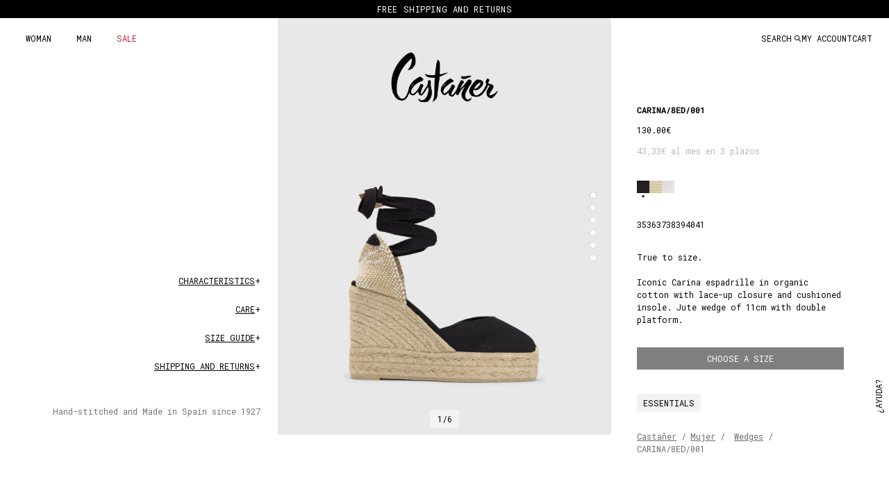

--- FILE ---
content_type: text/html; charset=utf-8
request_url: https://castaner.com/en/products/pala-talon-canvas-negro-carina-8ed-001
body_size: 93729
content:















<!doctype html>
<html class="no-js" lang="en">
<head>

  <script type="application/vnd.locksmith+json" data-locksmith>{"version":"v173","locked":false,"initialized":true,"scope":"product","access_granted":true,"access_denied":false,"requires_customer":false,"manual_lock":false,"remote_lock":false,"has_timeout":false,"remote_rendered":null,"hide_resource":false,"hide_links_to_resource":false,"transparent":true,"locks":{"all":[],"opened":[]},"keys":[],"keys_signature":"d6868bbb6f0150cb22250a03881d7130ad15dfd70b9a791490d925630d676d40","state":{"template":"product","theme":189620453716,"product":"pala-talon-canvas-negro-carina-8ed-001","collection":null,"page":null,"blog":null,"article":null,"app":null},"now":1770152806,"path":"\/products\/pala-talon-canvas-negro-carina-8ed-001","locale_root_url":"\/en","canonical_url":"https:\/\/castaner.com\/en\/products\/pala-talon-canvas-negro-carina-8ed-001","customer_id":null,"customer_id_signature":"d6868bbb6f0150cb22250a03881d7130ad15dfd70b9a791490d925630d676d40","cart":null}</script><script data-locksmith>!function(){var require=undefined,reqwest=function(){function succeed(e){var t=protocolRe.exec(e.url);return t=t&&t[1]||context.location.protocol,httpsRe.test(t)?twoHundo.test(e.request.status):!!e.request.response}function handleReadyState(e,t,n){return function(){return e._aborted?n(e.request):e._timedOut?n(e.request,"Request is aborted: timeout"):void(e.request&&4==e.request[readyState]&&(e.request.onreadystatechange=noop,succeed(e)?t(e.request):n(e.request)))}}function setHeaders(e,t){var n,s=t.headers||{};s.Accept=s.Accept||defaultHeaders.accept[t.type]||defaultHeaders.accept["*"];var r="undefined"!=typeof FormData&&t.data instanceof FormData;for(n in!t.crossOrigin&&!s[requestedWith]&&(s[requestedWith]=defaultHeaders.requestedWith),!s[contentType]&&!r&&(s[contentType]=t.contentType||defaultHeaders.contentType),s)s.hasOwnProperty(n)&&"setRequestHeader"in e&&e.setRequestHeader(n,s[n])}function setCredentials(e,t){"undefined"!=typeof t.withCredentials&&"undefined"!=typeof e.withCredentials&&(e.withCredentials=!!t.withCredentials)}function generalCallback(e){lastValue=e}function urlappend(e,t){return e+(/[?]/.test(e)?"&":"?")+t}function handleJsonp(e,t,n,s){var r=uniqid++,o=e.jsonpCallback||"callback",a=e.jsonpCallbackName||reqwest.getcallbackPrefix(r),i=new RegExp("((^|[?]|&)"+o+")=([^&]+)"),l=s.match(i),c=doc.createElement("script"),u=0,p=-1!==navigator.userAgent.indexOf("MSIE 10.0");return l?"?"===l[3]?s=s.replace(i,"$1="+a):a=l[3]:s=urlappend(s,o+"="+a),context[a]=generalCallback,c.type="text/javascript",c.src=s,c.async=!0,"undefined"!=typeof c.onreadystatechange&&!p&&(c.htmlFor=c.id="_reqwest_"+r),c.onload=c.onreadystatechange=function(){if(c[readyState]&&"complete"!==c[readyState]&&"loaded"!==c[readyState]||u)return!1;c.onload=c.onreadystatechange=null,c.onclick&&c.onclick(),t(lastValue),lastValue=undefined,head.removeChild(c),u=1},head.appendChild(c),{abort:function(){c.onload=c.onreadystatechange=null,n({},"Request is aborted: timeout",{}),lastValue=undefined,head.removeChild(c),u=1}}}function getRequest(e,t){var n,s=this.o,r=(s.method||"GET").toUpperCase(),o="string"==typeof s?s:s.url,a=!1!==s.processData&&s.data&&"string"!=typeof s.data?reqwest.toQueryString(s.data):s.data||null,i=!1;return("jsonp"==s.type||"GET"==r)&&a&&(o=urlappend(o,a),a=null),"jsonp"==s.type?handleJsonp(s,e,t,o):((n=s.xhr&&s.xhr(s)||xhr(s)).open(r,o,!1!==s.async),setHeaders(n,s),setCredentials(n,s),context[xDomainRequest]&&n instanceof context[xDomainRequest]?(n.onload=e,n.onerror=t,n.onprogress=function(){},i=!0):n.onreadystatechange=handleReadyState(this,e,t),s.before&&s.before(n),i?setTimeout(function(){n.send(a)},200):n.send(a),n)}function Reqwest(e,t){this.o=e,this.fn=t,init.apply(this,arguments)}function setType(e){return null===e?undefined:e.match("json")?"json":e.match("javascript")?"js":e.match("text")?"html":e.match("xml")?"xml":void 0}function init(o,fn){function complete(e){for(o.timeout&&clearTimeout(self.timeout),self.timeout=null;0<self._completeHandlers.length;)self._completeHandlers.shift()(e)}function success(resp){var type=o.type||resp&&setType(resp.getResponseHeader("Content-Type"));resp="jsonp"!==type?self.request:resp;var filteredResponse=globalSetupOptions.dataFilter(resp.responseText,type),r=filteredResponse;try{resp.responseText=r}catch(e){}if(r)switch(type){case"json":try{resp=context.JSON?context.JSON.parse(r):eval("("+r+")")}catch(err){return error(resp,"Could not parse JSON in response",err)}break;case"js":resp=eval(r);break;case"html":resp=r;break;case"xml":resp=resp.responseXML&&resp.responseXML.parseError&&resp.responseXML.parseError.errorCode&&resp.responseXML.parseError.reason?null:resp.responseXML}for(self._responseArgs.resp=resp,self._fulfilled=!0,fn(resp),self._successHandler(resp);0<self._fulfillmentHandlers.length;)resp=self._fulfillmentHandlers.shift()(resp);complete(resp)}function timedOut(){self._timedOut=!0,self.request.abort()}function error(e,t,n){for(e=self.request,self._responseArgs.resp=e,self._responseArgs.msg=t,self._responseArgs.t=n,self._erred=!0;0<self._errorHandlers.length;)self._errorHandlers.shift()(e,t,n);complete(e)}this.url="string"==typeof o?o:o.url,this.timeout=null,this._fulfilled=!1,this._successHandler=function(){},this._fulfillmentHandlers=[],this._errorHandlers=[],this._completeHandlers=[],this._erred=!1,this._responseArgs={};var self=this;fn=fn||function(){},o.timeout&&(this.timeout=setTimeout(function(){timedOut()},o.timeout)),o.success&&(this._successHandler=function(){o.success.apply(o,arguments)}),o.error&&this._errorHandlers.push(function(){o.error.apply(o,arguments)}),o.complete&&this._completeHandlers.push(function(){o.complete.apply(o,arguments)}),this.request=getRequest.call(this,success,error)}function reqwest(e,t){return new Reqwest(e,t)}function normalize(e){return e?e.replace(/\r?\n/g,"\r\n"):""}function serial(e,t){var n,s,r,o,a=e.name,i=e.tagName.toLowerCase(),l=function(e){e&&!e.disabled&&t(a,normalize(e.attributes.value&&e.attributes.value.specified?e.value:e.text))};if(!e.disabled&&a)switch(i){case"input":/reset|button|image|file/i.test(e.type)||(n=/checkbox/i.test(e.type),s=/radio/i.test(e.type),r=e.value,(!n&&!s||e.checked)&&t(a,normalize(n&&""===r?"on":r)));break;case"textarea":t(a,normalize(e.value));break;case"select":if("select-one"===e.type.toLowerCase())l(0<=e.selectedIndex?e.options[e.selectedIndex]:null);else for(o=0;e.length&&o<e.length;o++)e.options[o].selected&&l(e.options[o])}}function eachFormElement(){var e,t,o=this,n=function(e,t){var n,s,r;for(n=0;n<t.length;n++)for(r=e[byTag](t[n]),s=0;s<r.length;s++)serial(r[s],o)};for(t=0;t<arguments.length;t++)e=arguments[t],/input|select|textarea/i.test(e.tagName)&&serial(e,o),n(e,["input","select","textarea"])}function serializeQueryString(){return reqwest.toQueryString(reqwest.serializeArray.apply(null,arguments))}function serializeHash(){var n={};return eachFormElement.apply(function(e,t){e in n?(n[e]&&!isArray(n[e])&&(n[e]=[n[e]]),n[e].push(t)):n[e]=t},arguments),n}function buildParams(e,t,n,s){var r,o,a,i=/\[\]$/;if(isArray(t))for(o=0;t&&o<t.length;o++)a=t[o],n||i.test(e)?s(e,a):buildParams(e+"["+("object"==typeof a?o:"")+"]",a,n,s);else if(t&&"[object Object]"===t.toString())for(r in t)buildParams(e+"["+r+"]",t[r],n,s);else s(e,t)}var context=this,XHR2;if("window"in context)var doc=document,byTag="getElementsByTagName",head=doc[byTag]("head")[0];else try{XHR2=require("xhr2")}catch(ex){throw new Error("Peer dependency `xhr2` required! Please npm install xhr2")}var httpsRe=/^http/,protocolRe=/(^\w+):\/\//,twoHundo=/^(20\d|1223)$/,readyState="readyState",contentType="Content-Type",requestedWith="X-Requested-With",uniqid=0,callbackPrefix="reqwest_"+ +new Date,lastValue,xmlHttpRequest="XMLHttpRequest",xDomainRequest="XDomainRequest",noop=function(){},isArray="function"==typeof Array.isArray?Array.isArray:function(e){return e instanceof Array},defaultHeaders={contentType:"application/x-www-form-urlencoded",requestedWith:xmlHttpRequest,accept:{"*":"text/javascript, text/html, application/xml, text/xml, */*",xml:"application/xml, text/xml",html:"text/html",text:"text/plain",json:"application/json, text/javascript",js:"application/javascript, text/javascript"}},xhr=function(e){if(!0!==e.crossOrigin)return context[xmlHttpRequest]?new XMLHttpRequest:XHR2?new XHR2:new ActiveXObject("Microsoft.XMLHTTP");var t=context[xmlHttpRequest]?new XMLHttpRequest:null;if(t&&"withCredentials"in t)return t;if(context[xDomainRequest])return new XDomainRequest;throw new Error("Browser does not support cross-origin requests")},globalSetupOptions={dataFilter:function(e){return e}};return Reqwest.prototype={abort:function(){this._aborted=!0,this.request.abort()},retry:function(){init.call(this,this.o,this.fn)},then:function(e,t){return e=e||function(){},t=t||function(){},this._fulfilled?this._responseArgs.resp=e(this._responseArgs.resp):this._erred?t(this._responseArgs.resp,this._responseArgs.msg,this._responseArgs.t):(this._fulfillmentHandlers.push(e),this._errorHandlers.push(t)),this},always:function(e){return this._fulfilled||this._erred?e(this._responseArgs.resp):this._completeHandlers.push(e),this},fail:function(e){return this._erred?e(this._responseArgs.resp,this._responseArgs.msg,this._responseArgs.t):this._errorHandlers.push(e),this},"catch":function(e){return this.fail(e)}},reqwest.serializeArray=function(){var n=[];return eachFormElement.apply(function(e,t){n.push({name:e,value:t})},arguments),n},reqwest.serialize=function(){if(0===arguments.length)return"";var e,t=Array.prototype.slice.call(arguments,0);return(e=t.pop())&&e.nodeType&&t.push(e)&&(e=null),e&&(e=e.type),("map"==e?serializeHash:"array"==e?reqwest.serializeArray:serializeQueryString).apply(null,t)},reqwest.toQueryString=function(e,t){var n,s,r=t||!1,o=[],a=encodeURIComponent,i=function(e,t){t="function"==typeof t?t():null==t?"":t,o[o.length]=a(e)+"="+a(t)};if(isArray(e))for(s=0;e&&s<e.length;s++)i(e[s].name,e[s].value);else for(n in e)e.hasOwnProperty(n)&&buildParams(n,e[n],r,i);return o.join("&").replace(/%20/g,"+")},reqwest.getcallbackPrefix=function(){return callbackPrefix},reqwest.compat=function(e,t){return e&&(e.type&&(e.method=e.type)&&delete e.type,e.dataType&&(e.type=e.dataType),e.jsonpCallback&&(e.jsonpCallbackName=e.jsonpCallback)&&delete e.jsonpCallback,e.jsonp&&(e.jsonpCallback=e.jsonp)),new Reqwest(e,t)},reqwest.ajaxSetup=function(e){for(var t in e=e||{})globalSetupOptions[t]=e[t]},reqwest}();
/*!
  * Reqwest! A general purpose XHR connection manager
  * license MIT (c) Dustin Diaz 2015
  * https://github.com/ded/reqwest
  */!function(){var a=window.Locksmith={},e=document.querySelector('script[type="application/vnd.locksmith+json"]'),n=e&&e.innerHTML;if(a.state={},a.util={},a.loading=!1,n)try{a.state=JSON.parse(n)}catch(u){}if(document.addEventListener&&document.querySelector){var s,r,o,t=[76,79,67,75,83,77,73,84,72,49,49],i=function(){r=t.slice(0)},l="style",c=function(e){e&&27!==e.keyCode&&"click"!==e.type||(document.removeEventListener("keydown",c),document.removeEventListener("click",c),s&&document.body.removeChild(s),s=null)};i(),document.addEventListener("keyup",function(e){if(e.keyCode===r[0]){if(clearTimeout(o),r.shift(),0<r.length)return void(o=setTimeout(i,1e3));i(),c(),(s=document.createElement("div"))[l].width="50%",s[l].maxWidth="1000px",s[l].height="85%",s[l].border="1px rgba(0, 0, 0, 0.2) solid",s[l].background="rgba(255, 255, 255, 0.99)",s[l].borderRadius="4px",s[l].position="fixed",s[l].top="50%",s[l].left="50%",s[l].transform="translateY(-50%) translateX(-50%)",s[l].boxShadow="0 2px 5px rgba(0, 0, 0, 0.3), 0 0 100vh 100vw rgba(0, 0, 0, 0.5)",s[l].zIndex="2147483645";var t=document.createElement("textarea");t.value=JSON.stringify(JSON.parse(n),null,2),t[l].border="none",t[l].display="block",t[l].boxSizing="border-box",t[l].width="100%",t[l].height="100%",t[l].background="transparent",t[l].padding="22px",t[l].fontFamily="monospace",t[l].fontSize="14px",t[l].color="#333",t[l].resize="none",t[l].outline="none",t.readOnly=!0,s.appendChild(t),document.body.appendChild(s),t.addEventListener("click",function(e){e.stopImmediatePropagation()}),t.select(),document.addEventListener("keydown",c),document.addEventListener("click",c)}})}a.isEmbedded=-1!==window.location.search.indexOf("_ab=0&_fd=0&_sc=1"),a.path=a.state.path||window.location.pathname,a.basePath=a.state.locale_root_url.concat("/apps/locksmith").replace(/^\/\//,"/"),a.reloading=!1,a.util.console=window.console||{log:function(){},error:function(){}},a.util.makeUrl=function(e,t){var n,s=a.basePath+e,r=[],o=a.cache();for(n in o)r.push(n+"="+encodeURIComponent(o[n]));for(n in t)r.push(n+"="+encodeURIComponent(t[n]));return a.state.customer_id&&(r.push("customer_id="+encodeURIComponent(a.state.customer_id)),r.push("customer_id_signature="+encodeURIComponent(a.state.customer_id_signature))),s+=(-1===s.indexOf("?")?"?":"&")+r.join("&")},a._initializeCallbacks=[],a.on=function(e,t){if("initialize"!==e)throw'Locksmith.on() currently only supports the "initialize" event';a._initializeCallbacks.push(t)},a.initializeSession=function(e){if(!a.isEmbedded){var t=!1,n=!0,s=!0;(e=e||{}).silent&&(s=n=!(t=!0)),a.ping({silent:t,spinner:n,reload:s,callback:function(){a._initializeCallbacks.forEach(function(e){e()})}})}},a.cache=function(e){var t={};try{var n=function r(e){return(document.cookie.match("(^|; )"+e+"=([^;]*)")||0)[2]};t=JSON.parse(decodeURIComponent(n("locksmith-params")||"{}"))}catch(u){}if(e){for(var s in e)t[s]=e[s];document.cookie="locksmith-params=; expires=Thu, 01 Jan 1970 00:00:00 GMT; path=/",document.cookie="locksmith-params="+encodeURIComponent(JSON.stringify(t))+"; path=/"}return t},a.cache.cart=a.state.cart,a.cache.cartLastSaved=null,a.params=a.cache(),a.util.reload=function(){a.reloading=!0;try{window.location.href=window.location.href.replace(/#.*/,"")}catch(u){a.util.console.error("Preferred reload method failed",u),window.location.reload()}},a.cache.saveCart=function(e){if(!a.cache.cart||a.cache.cart===a.cache.cartLastSaved)return e?e():null;var t=a.cache.cartLastSaved;a.cache.cartLastSaved=a.cache.cart,reqwest({url:"/cart/update.json",method:"post",type:"json",data:{attributes:{locksmith:a.cache.cart}},complete:e,error:function(e){if(a.cache.cartLastSaved=t,!a.reloading)throw e}})},a.util.spinnerHTML='<style>body{background:#FFF}@keyframes spin{from{transform:rotate(0deg)}to{transform:rotate(360deg)}}#loading{display:flex;width:100%;height:50vh;color:#777;align-items:center;justify-content:center}#loading .spinner{display:block;animation:spin 600ms linear infinite;position:relative;width:50px;height:50px}#loading .spinner-ring{stroke:currentColor;stroke-dasharray:100%;stroke-width:2px;stroke-linecap:round;fill:none}</style><div id="loading"><div class="spinner"><svg width="100%" height="100%"><svg preserveAspectRatio="xMinYMin"><circle class="spinner-ring" cx="50%" cy="50%" r="45%"></circle></svg></svg></div></div>',a.util.clobberBody=function(e){document.body.innerHTML=e},a.util.clobberDocument=function(e){e.responseText&&(e=e.responseText),document.documentElement&&document.removeChild(document.documentElement);var t=document.open("text/html","replace");t.writeln(e),t.close(),setTimeout(function(){var e=t.querySelector("[autofocus]");e&&e.focus()},100)},a.util.serializeForm=function(e){if(e&&"FORM"===e.nodeName){var t,n,s={};for(t=e.elements.length-1;0<=t;t-=1)if(""!==e.elements[t].name)switch(e.elements[t].nodeName){case"INPUT":switch(e.elements[t].type){default:case"text":case"hidden":case"password":case"button":case"reset":case"submit":s[e.elements[t].name]=e.elements[t].value;break;case"checkbox":case"radio":e.elements[t].checked&&(s[e.elements[t].name]=e.elements[t].value);break;case"file":}break;case"TEXTAREA":s[e.elements[t].name]=e.elements[t].value;break;case"SELECT":switch(e.elements[t].type){case"select-one":s[e.elements[t].name]=e.elements[t].value;break;case"select-multiple":for(n=e.elements[t].options.length-1;0<=n;n-=1)e.elements[t].options[n].selected&&(s[e.elements[t].name]=e.elements[t].options[n].value)}break;case"BUTTON":switch(e.elements[t].type){case"reset":case"submit":case"button":s[e.elements[t].name]=e.elements[t].value}}return s}},a.util.on=function(e,o,a,t){t=t||document;var i="locksmith-"+e+o,n=function(e){var t=e.target,n=e.target.parentElement,s=t.className.baseVal||t.className||"",r=n.className.baseVal||n.className||"";("string"==typeof s&&-1!==s.split(/\s+/).indexOf(o)||"string"==typeof r&&-1!==r.split(/\s+/).indexOf(o))&&!e[i]&&(e[i]=!0,a(e))};t.attachEvent?t.attachEvent(e,n):t.addEventListener(e,n,!1)},a.util.enableActions=function(e){a.util.on("click","locksmith-action",function(e){e.preventDefault();var t=e.target;t.dataset.confirmWith&&!confirm(t.dataset.confirmWith)||(t.disabled=!0,t.innerText=t.dataset.disableWith,a.post("/action",t.dataset.locksmithParams,{spinner:!1,type:"text",success:function(e){(e=JSON.parse(e.responseText)).message&&alert(e.message),a.util.reload()}}))},e)},a.util.inject=function(e,t){var n=["data","locksmith","append"];if(-1!==t.indexOf(n.join("-"))){var s=document.createElement("div");s.innerHTML=t,e.appendChild(s)}else e.innerHTML=t;var r,o,a=e.querySelectorAll("script");for(o=0;o<a.length;++o){r=a[o];var i=document.createElement("script");if(r.type&&(i.type=r.type),r.src)i.src=r.src;else{var l=document.createTextNode(r.innerHTML);i.appendChild(l)}e.appendChild(i)}var c=e.querySelector("[autofocus]");c&&c.focus()},a.post=function(e,t,n){!1!==(n=n||{}).spinner&&a.util.clobberBody(a.util.spinnerHTML);var s={};n.container===document?(s.layout=1,n.success=function(e){document.getElementById(n.container);a.util.clobberDocument(e)}):n.container&&(s.layout=0,n.success=function(e){var t=document.getElementById(n.container);a.util.inject(t,e),t.id===t.firstChild.id&&t.parentElement.replaceChild(t.firstChild,t)}),n.form_type&&(t.form_type=n.form_type),a.loading=!0;var r=a.util.makeUrl(e,s);reqwest({url:r,method:"post",type:n.type||"html",data:t,complete:function(){a.loading=!1},error:function(e){if(!a.reloading)if("dashboard.weglot.com"!==window.location.host){if(!n.silent)throw alert("Something went wrong! Please refresh and try again."),e;console.error(e)}else console.error(e)},success:n.success||a.util.clobberDocument})},a.postResource=function(e,t){e.path=a.path,e.search=window.location.search,e.state=a.state,e.passcode&&(e.passcode=e.passcode.trim()),e.email&&(e.email=e.email.trim()),e.state.cart=a.cache.cart,e.locksmith_json=a.jsonTag,e.locksmith_json_signature=a.jsonTagSignature,a.post("/resource",e,t)},a.ping=function(e){if(!a.isEmbedded){e=e||{};a.post("/ping",{path:a.path,search:window.location.search,state:a.state},{spinner:!!e.spinner,silent:"undefined"==typeof e.silent||e.silent,type:"text",success:function(e){(e=JSON.parse(e.responseText)).messages&&0<e.messages.length&&a.showMessages(e.messages)}})}},a.timeoutMonitor=function(){var e=a.cache.cart;a.ping({callback:function(){e!==a.cache.cart||setTimeout(function(){a.timeoutMonitor()},6e4)}})},a.showMessages=function(e){var t=document.createElement("div");t.style.position="fixed",t.style.left=0,t.style.right=0,t.style.bottom="-50px",t.style.opacity=0,t.style.background="#191919",t.style.color="#ddd",t.style.transition="bottom 0.2s, opacity 0.2s",t.style.zIndex=999999,t.innerHTML="        <style>          .locksmith-ab .locksmith-b { display: none; }          .locksmith-ab.toggled .locksmith-b { display: flex; }          .locksmith-ab.toggled .locksmith-a { display: none; }          .locksmith-flex { display: flex; flex-wrap: wrap; justify-content: space-between; align-items: center; padding: 10px 20px; }          .locksmith-message + .locksmith-message { border-top: 1px #555 solid; }          .locksmith-message a { color: inherit; font-weight: bold; }          .locksmith-message a:hover { color: inherit; opacity: 0.8; }          a.locksmith-ab-toggle { font-weight: inherit; text-decoration: underline; }          .locksmith-text { flex-grow: 1; }          .locksmith-cta { flex-grow: 0; text-align: right; }          .locksmith-cta button { transform: scale(0.8); transform-origin: left; }          .locksmith-cta > * { display: block; }          .locksmith-cta > * + * { margin-top: 10px; }          .locksmith-message a.locksmith-close { flex-grow: 0; text-decoration: none; margin-left: 15px; font-size: 30px; font-family: monospace; display: block; padding: 2px 10px; }                    @media screen and (max-width: 600px) {            .locksmith-wide-only { display: none !important; }            .locksmith-flex { padding: 0 15px; }            .locksmith-flex > * { margin-top: 5px; margin-bottom: 5px; }            .locksmith-cta { text-align: left; }          }                    @media screen and (min-width: 601px) {            .locksmith-narrow-only { display: none !important; }          }        </style>      "+e.map(function(e){return'<div class="locksmith-message">'+e+"</div>"}).join(""),document.body.appendChild(t),document.body.style.position="relative",document.body.parentElement.style.paddingBottom=t.offsetHeight+"px",setTimeout(function(){t.style.bottom=0,t.style.opacity=1},50),a.util.on("click","locksmith-ab-toggle",function(e){e.preventDefault();for(var t=e.target.parentElement;-1===t.className.split(" ").indexOf("locksmith-ab");)t=t.parentElement;-1!==t.className.split(" ").indexOf("toggled")?t.className=t.className.replace("toggled",""):t.className=t.className+" toggled"}),a.util.enableActions(t)}}()}();</script>
      <script data-locksmith>Locksmith.cache.cart=null</script>

  <script data-locksmith>Locksmith.jsonTag="\u003cscript type=\"application\/vnd.locksmith+json\" data-locksmith\u003e{\"version\":\"v173\",\"locked\":false,\"initialized\":true,\"scope\":\"product\",\"access_granted\":true,\"access_denied\":false,\"requires_customer\":false,\"manual_lock\":false,\"remote_lock\":false,\"has_timeout\":false,\"remote_rendered\":null,\"hide_resource\":false,\"hide_links_to_resource\":false,\"transparent\":true,\"locks\":{\"all\":[],\"opened\":[]},\"keys\":[],\"keys_signature\":\"d6868bbb6f0150cb22250a03881d7130ad15dfd70b9a791490d925630d676d40\",\"state\":{\"template\":\"product\",\"theme\":189620453716,\"product\":\"pala-talon-canvas-negro-carina-8ed-001\",\"collection\":null,\"page\":null,\"blog\":null,\"article\":null,\"app\":null},\"now\":1770152806,\"path\":\"\\\/products\\\/pala-talon-canvas-negro-carina-8ed-001\",\"locale_root_url\":\"\\\/en\",\"canonical_url\":\"https:\\\/\\\/castaner.com\\\/en\\\/products\\\/pala-talon-canvas-negro-carina-8ed-001\",\"customer_id\":null,\"customer_id_signature\":\"d6868bbb6f0150cb22250a03881d7130ad15dfd70b9a791490d925630d676d40\",\"cart\":null}\u003c\/script\u003e";Locksmith.jsonTagSignature="01d6309b9fb1328bcb4c38e53d1abefb3a9d1438d67f9096341a18fc681fbb85"</script>
  
  
  

    

  

    

  <!-- begin Convert Experiences code--><script type="text/javascript" src="//cdn-4.convertexperiments.com/v1/js/10041957-10048937.js"></script><!-- end Convert Experiences code -->
  <meta name="google-site-verification" content="DJuB7cKgeKYiCMmxP2vS-amKt8FpfBFbpJ_ij5-KoW8" />
  <!-- Showcase 7.0.0 -->













   

<style>
    @font-face {
  font-family: "Roboto Mono";
  font-weight: 400;
  font-style: normal;
  font-display: swap;
  src: url("//castaner.com/cdn/fonts/roboto_mono/robotomono_n4.9d1649e14a644ef48a2262609c784a79a5c2c87d.woff2") format("woff2"),
       url("//castaner.com/cdn/fonts/roboto_mono/robotomono_n4.1f5c294b54ad5b669e758778fae486a733405684.woff") format("woff");
}

    @font-face {
  font-family: "Roboto Mono";
  font-weight: 500;
  font-style: normal;
  font-display: swap;
  src: url("//castaner.com/cdn/fonts/roboto_mono/robotomono_n5.29a963c13062654edff960e0fc0769528bdca7e5.woff2") format("woff2"),
       url("//castaner.com/cdn/fonts/roboto_mono/robotomono_n5.ba11b9a58fc32158ddb2acccd36cc62c012f4109.woff") format("woff");
}

    @font-face {
  font-family: "Roboto Mono";
  font-weight: 600;
  font-style: normal;
  font-display: swap;
  src: url("//castaner.com/cdn/fonts/roboto_mono/robotomono_n6.076a586a5e71154e2913026ef6901733fe31ce6f.woff2") format("woff2"),
       url("//castaner.com/cdn/fonts/roboto_mono/robotomono_n6.c283297430db64a75f01a0b5a4b16897c7574848.woff") format("woff");
}

    @font-face {
  font-family: "Roboto Mono";
  font-weight: 700;
  font-style: normal;
  font-display: swap;
  src: url("//castaner.com/cdn/fonts/roboto_mono/robotomono_n7.94ea13a641f607be3d334ec356dbe9710b93cb18.woff2") format("woff2"),
       url("//castaner.com/cdn/fonts/roboto_mono/robotomono_n7.4bd578ed36c8af9f034d1aa383e35172620e6500.woff") format("woff");
}

    @font-face {
  font-family: "Roboto Mono";
  font-weight: 400;
  font-style: italic;
  font-display: swap;
  src: url("//castaner.com/cdn/fonts/roboto_mono/robotomono_i4.a25644e8b45c7298fd88b9667c242570c38bd16b.woff2") format("woff2"),
       url("//castaner.com/cdn/fonts/roboto_mono/robotomono_i4.32d315c9534af1c57f14ef0f7fed2771f356b3d5.woff") format("woff");
}

    @font-face {
  font-family: "Roboto Mono";
  font-weight: 700;
  font-style: italic;
  font-display: swap;
  src: url("//castaner.com/cdn/fonts/roboto_mono/robotomono_i7.c7af3ae56ec5850cf036474739742dd23e5f17b8.woff2") format("woff2"),
       url("//castaner.com/cdn/fonts/roboto_mono/robotomono_i7.13669ac9ea460234c8180f48b23ac09ecd4fb4a3.woff") format("woff");
}

    @font-face {
  font-family: "Roboto Mono";
  font-weight: 400;
  font-style: normal;
  font-display: swap;
  src: url("//castaner.com/cdn/fonts/roboto_mono/robotomono_n4.9d1649e14a644ef48a2262609c784a79a5c2c87d.woff2") format("woff2"),
       url("//castaner.com/cdn/fonts/roboto_mono/robotomono_n4.1f5c294b54ad5b669e758778fae486a733405684.woff") format("woff");
}

    @font-face {
  font-family: "Roboto Mono";
  font-weight: 400;
  font-style: normal;
  font-display: swap;
  src: url("//castaner.com/cdn/fonts/roboto_mono/robotomono_n4.9d1649e14a644ef48a2262609c784a79a5c2c87d.woff2") format("woff2"),
       url("//castaner.com/cdn/fonts/roboto_mono/robotomono_n4.1f5c294b54ad5b669e758778fae486a733405684.woff") format("woff");
}

    @font-face {
  font-family: "Roboto Mono";
  font-weight: 400;
  font-style: normal;
  font-display: swap;
  src: url("//castaner.com/cdn/fonts/roboto_mono/robotomono_n4.9d1649e14a644ef48a2262609c784a79a5c2c87d.woff2") format("woff2"),
       url("//castaner.com/cdn/fonts/roboto_mono/robotomono_n4.1f5c294b54ad5b669e758778fae486a733405684.woff") format("woff");
}

  </style>

  <meta name="theme-color" content="#000000">

  <title>
    CASTAÑER ALPARGATAS WEDGE ESPADRILLES CARINA BLACK WOMEN&#39;S &ndash; Castañer
  </title>

  <meta property="og:site_name" content="Castañer">
<meta property="og:url" content="https://castaner.com/en/products/pala-talon-canvas-negro-carina-8ed-001"><meta property="og:title" content="CASTAÑER ALPARGATAS WEDGE ESPADRILLES CARINA BLACK WOMEN&#39;S">
<meta property="og:type" content="product">
<meta property="og:description" content="ESPADRILLE WITH WEDGE MADE IN COTTON CANVAS. DESIGN WITH BRAIDED FABRIC HEEL STRAP. CLOSING WITH ANKLE STRAPS. ROUND TOE. VULCANIZED JUTE SOLE IN NATURAL COLOUR AND RUBBER. HEIGHT 11CM, 8CM WEDGE AND 3CM PLATFORM BUY NOW....">
<meta property="og:image" content="http://castaner.com/cdn/shop/files/020961-100_1_70ddc792-91b2-4220-bb53-75be58529b0c_1200x1200.jpg?v=1751875892">
<meta property="og:image:secure_url" content="https://castaner.com/cdn/shop/files/020961-100_1_70ddc792-91b2-4220-bb53-75be58529b0c_1200x1200.jpg?v=1751875892">
<meta property="og:image:width" content="2400">
  <meta property="og:image:height" content="3000"><meta property="og:price:amount" content="130.00">
<meta property="og:price:currency" content="EUR">
<meta name="twitter:card" content="summary_large_image"><meta name="twitter:title" content="CASTAÑER ALPARGATAS WEDGE ESPADRILLES CARINA BLACK WOMEN&#39;S">
<meta name="twitter:description" content="ESPADRILLE WITH WEDGE MADE IN COTTON CANVAS. DESIGN WITH BRAIDED FABRIC HEEL STRAP. CLOSING WITH ANKLE STRAPS. ROUND TOE. VULCANIZED JUTE SOLE IN NATURAL COLOUR AND RUBBER. HEIGHT 11CM, 8CM WEDGE AND 3CM PLATFORM BUY NOW....">


  

  <style data-shopify>
    :root {
      --viewport-height: 100dvh;
      --viewport-height-first-section: 100vh;
      --nav-height: 0;
    }
  </style>
<link rel="stylesheet" href="https://unpkg.com/flickity@2/dist/flickity.min.css">
<link href="//castaner.com/cdn/shop/t/104/assets/styles.css?v=79785595597308174861764756094" rel="stylesheet" type="text/css" media="all" />
<link href="//castaner.com/cdn/shop/t/104/assets/custom.css?v=29749370471714952301765775118" rel="stylesheet" type="text/css" media="all" />
<link href="//castaner.com/cdn/shop/t/104/assets/custom-phase-1.css?v=69833716045674429161764756068" rel="stylesheet" type="text/css" media="all" />
<link href="//castaner.com/cdn/shop/t/104/assets/footer-phase-1.css?v=82497814184298883411764756068" rel="stylesheet" type="text/css" media="all" />
<link href="//castaner.com/cdn/shop/t/104/assets/pdp-phase-1-breack.css?v=89021223159881625801764756068" rel="stylesheet" type="text/css" media="all" />
<link href="//castaner.com/cdn/shop/t/104/assets/phase-2.css?v=136929382545050927551764756068" rel="stylesheet" type="text/css" media="all" />

  <link href="//castaner.com/cdn/shop/t/104/assets/main-product-new.css?v=107235567833873278551764767900" rel="stylesheet" type="text/css" media="all" />



    
    
  <meta charset="utf-8" />
<meta name="viewport" content="width=device-width,initial-scale=1.0" />
<meta http-equiv="X-UA-Compatible" content="IE=edge">

<link rel="preconnect" href="https://cdn.shopify.com" crossorigin>
<link rel="preconnect" href="https://fonts.shopify.com" crossorigin>
<link rel="preconnect" href="https://monorail-edge.shopifysvc.com"><link rel="preload" as="font" href="//castaner.com/cdn/fonts/roboto_mono/robotomono_n4.9d1649e14a644ef48a2262609c784a79a5c2c87d.woff2" type="font/woff2" crossorigin><link rel="preload" as="font" href="//castaner.com/cdn/fonts/roboto_mono/robotomono_n4.9d1649e14a644ef48a2262609c784a79a5c2c87d.woff2" type="font/woff2" crossorigin><link rel="preload" as="font" href="//castaner.com/cdn/fonts/roboto_mono/robotomono_n4.9d1649e14a644ef48a2262609c784a79a5c2c87d.woff2" type="font/woff2" crossorigin><link rel="preload" as="font" href="//castaner.com/cdn/fonts/roboto_mono/robotomono_n4.9d1649e14a644ef48a2262609c784a79a5c2c87d.woff2" type="font/woff2" crossorigin><link rel="preload" href="//castaner.com/cdn/shop/t/104/assets/vendor.min.js?v=36987075639955835061764756068" as="script">
<link rel="preload" href="//castaner.com/cdn/shop/t/104/assets/theme.js?v=64802139215969303801764756068" as="script"><link rel="canonical" href="https://castaner.com/en/products/pala-talon-canvas-negro-carina-8ed-001" /><link href="https://fonts.googleapis.com/css2?family=Open+Sans:ital,wght@0,300;0,400;0,500;1,300;1,400;1,500&family=Road+Rage&display=swap" rel="stylesheet"><link rel="icon" href="//castaner.com/cdn/shop/files/FavIcon.png?crop=center&height=48&v=1613554084&width=48" type="image/png"><meta name="description" content="ESPADRILLE WITH WEDGE MADE IN COTTON CANVAS. DESIGN WITH BRAIDED FABRIC HEEL STRAP. CLOSING WITH ANKLE STRAPS. ROUND TOE. VULCANIZED JUTE SOLE IN NATURAL COLOUR AND RUBBER. HEIGHT 11CM, 8CM WEDGE AND 3CM PLATFORM BUY NOW....">
<style>#admin-bar-iframe{display:none;}</style>



<script type="text/javascript">
  
    window.SHG_CUSTOMER = null;
  
</script>







<script>
/**********************
* DATALAYER ARCHITECTURE: SHOPIFY 
* DEFINITION: A data layer helps you collect more accurate analytics data, that in turn allows you to better understand what potential buyers are doing on your website and where you can make improvements. It also reduces the time to implement marketing tags on a website, and reduces the need for IT involvement, leaving them to get on with implementing new features and fixing bugs.

* RESOURCES:
* http://www.datalayerdoctor.com/a-gentle-introduction-to-the-data-layer-for-digital-marketers/
* http://www.simoahava.com/analytics/data-layer/

* EXTERNAL DEPENDENCIES:
* jQuery
* jQuery Cookie Plugin v1.4.1 - https://github.com/carhartl/jquery-cookie
* cartjs - https://github.com/discolabs/cartjs

* DataLayer Architecture: Shopify v1.2
* COPYRIGHT 2021
* LICENSES: MIT ( https://opensource.org/licenses/MIT )
*/

/**********************
* PRELOADS 
* load jquery if it doesn't exist
***********************/ 

if(!window.jQuery){
    var jqueryScript = document.createElement('script');
    jqueryScript.setAttribute('src','https://ajax.googleapis.com/ajax/libs/jquery/3.6.0/jquery.min.js'); 
    document.head.appendChild(jqueryScript); 
}

__DL__jQueryinterval = setInterval(function(){
    // wait for jQuery to load & run script after jQuery has loaded
    if(window.jQuery){
        // search parameters
        getURLParams = function(name, url){
            if (!url) url = window.location.href;
            name = name.replace(/[\[\]]/g, "\\$&");
            var regex = new RegExp("[?&]" + name + "(=([^&#]*)|&|#|$)"),
            results = regex.exec(url);
            if (!results) return null;
            if (!results[2]) return '';
            return decodeURIComponent(results[2].replace(/\+/g, " "));
        };
        
        /**********************
        * DYNAMIC DEPENDENCIES
        ***********************/
        
        __DL__ = {
            dynamicCart: true,  // if cart is dynamic (meaning no refresh on cart add) set to true
            debug: false, // if true, console messages will be displayed
            cart: null,
            wishlist: null,
            removeCart: null
        };
        
        customBindings = {
            cartTriggers: ['button#product_add_to_cart, button[name="add"]'],
            viewCart: [],
            removeCartTrigger: ['div.quantity-and-remove > a'],
            cartVisableSelector: [],
            promoSubscriptionsSelectors: [],
            promoSuccess: [],
            ctaSelectors: [],
            newsletterSelectors: [],
            newsletterSuccess: [],
            searchPage: [],
            wishlistSelector: [],
            removeWishlist: [],
            wishlistPage: [],
            searchTermQuery: [getURLParams('q')], // replace var with correct query
        };
        
        /* DO NOT EDIT */
        defaultBindings = {
            cartTriggers: ['form[action="/cart/add"] [type="submit"],.add-to-cart,.cart-btn'],
            viewCart: ['form[action="/cart"],.my-cart,.trigger-cart,#mobileCart'],
            removeCartTrigger: ['[href*="/cart/change"],.minus, div.quantity-and-remove > a'],
            cartVisableSelector: ['.inlinecart.is-active,.inline-cart.is-active'],
            promoSubscriptionsSelectors: [],
            promoSuccess: [],
            ctaSelectors: [],
            newsletterSelectors: ['input.contact_email'],
            newsletterSuccess: ['.success_message'],
            searchPage: ['search'],
            wishlistSelector: [],
            removeWishlist: [],
            wishlistPage: []
        };
        
        // stitch bindings
        objectArray = customBindings;
        outputObject = __DL__;
        
        applyBindings = function(objectArray, outputObject){
            for (var x in objectArray) {  
                var key = x;
                var objs = objectArray[x]; 
                values = [];    
                if(objs.length > 0){    
                    values.push(objs);
                    if(key in outputObject){              
                        values.push(outputObject[key]); 
                        outputObject[key] = values.join(", "); 
                    }else{        
                        outputObject[key] = values.join(", ");
                    }   
                }  
            }
        };
        
        applyBindings(customBindings, __DL__);
        applyBindings(defaultBindings, __DL__);
        
        /**********************
        * PREREQUISITE LIBRARIES 
        ***********************/
        
        clearInterval(__DL__jQueryinterval);
        
        // jquery-cookies.js
        if(typeof $.cookie!==undefined){(function(a){if(typeof define==='function'&&define.amd){define(['jquery'],a)}else if(typeof exports==='object'){module.exports=a(require('jquery'))}else{a(jQuery)}}(function($){var g=/\+/g;function encode(s){return h.raw?s:encodeURIComponent(s)}function decode(s){return h.raw?s:decodeURIComponent(s)}function stringifyCookieValue(a){return encode(h.json?JSON.stringify(a):String(a))}function parseCookieValue(s){if(s.indexOf('"')===0){s=s.slice(1,-1).replace(/\\"/g,'"').replace(/\\\\/g,'\\')}try{s=decodeURIComponent(s.replace(g,' '));return h.json?JSON.parse(s):s}catch(e){}}function read(s,a){var b=h.raw?s:parseCookieValue(s);return $.isFunction(a)?a(b):b}var h=$.cookie=function(a,b,c){if(arguments.length>1&&!$.isFunction(b)){c=$.extend({},h.defaults,c);if(typeof c.expires==='number'){var d=c.expires,t=c.expires=new Date();t.setMilliseconds(t.getMilliseconds()+d*864e+5)}return(document.cookie=[encode(a),'=',stringifyCookieValue(b),c.expires?'; expires='+c.expires.toUTCString():'',c.path?'; path='+c.path:'',c.domain?'; domain='+c.domain:'',c.secure?'; secure':''].join(''))}var e=a?undefined:{},cookies=document.cookie?document.cookie.split('; '):[],i=0,l=cookies.length;for(;i<l;i++){var f=cookies[i].split('='),name=decode(f.shift()),cookie=f.join('=');if(a===name){e=read(cookie,b);break}if(!a&&(cookie=read(cookie))!==undefined){e[name]=cookie}}return e};h.defaults={};$.removeCookie=function(a,b){$.cookie(a,'',$.extend({},b,{expires:-1}));return!$.cookie(a)}}))}
        
        /**********************
        * Begin dataLayer Build 
        ***********************/
        
        /**
        * DEBUG
        * Set to true or false to display messages to the console
        */
        if(__DL__.debug){
            console.log('=====================\n| DATALAYER SHOPIFY |\n---------------------');
            console.log('Page Template: product');
        }
        
        window.dataLayer = window.dataLayer || [];  // init data layer if doesn't already exist
        dataLayer.push({'event': 'Begin DataLayer'}); // begin datalayer
        
        var template = "product"; 
        
        /**
        * Landing Page Cookie
        * 1. Detect if user just landed on the site
        * 2. Only fires if Page Title matches website */
        
        $.cookie.raw = true;
        if ($.cookie('landingPage') === undefined || $.cookie('landingPage').length === 0) {
            var landingPage = true;
            $.cookie('landingPage', unescape);
            $.removeCookie('landingPage', {path: '/'});
            $.cookie('landingPage', 'landed', {path: '/'});
        } else {
            var landingPage = false;
            $.cookie('landingPage', unescape);
            $.removeCookie('landingPage', {path: '/'});
            $.cookie('landingPage', 'refresh', {path: '/'});
        }
        if (__DL__.debug) {
            console.log('Landing Page: ' + landingPage);
        }
        
        /** 
        * Log State Cookie */
        
        
        var isLoggedIn = false;
        
        if (!isLoggedIn) {
            $.cookie('logState', unescape);
            $.removeCookie('logState', {path: '/'});
            $.cookie('logState', 'loggedOut', {path: '/'});
        } else {
            if ($.cookie('logState') === 'loggedOut' || $.cookie('logState') === undefined) {
                $.cookie('logState', unescape);
                $.removeCookie('logState', {path: '/'});
                $.cookie('logState', 'firstLog', {path: '/'});
            } else if ($.cookie('logState') === 'firstLog') {
                $.cookie('logState', unescape);
                $.removeCookie('logState', {path: '/'});
                $.cookie('logState', 'refresh', {path: '/'});
            }
        }
        
        if ($.cookie('logState') === 'firstLog') {
            var firstLog = true;
        } else {
            var firstLog = false;
        }
        
        /**********************
        * DATALAYER SECTIONS 
        ***********************/
        
        /**
        * DATALAYER: Landing Page
        * Fires any time a user first lands on the site. */
        
        if ($.cookie('landingPage') === 'landed') {
            dataLayer.push({
                'pageType': 'Landing',
                'event': 'Landing'
            });
            
            if (__DL__.debug) {
                console.log('DATALAYER: Landing Page fired.');
            }
        }
        
        /** 
        * DATALAYER: Log State
        * 1. Determine if user is logged in or not.
        * 2. Return User specific data. */
        
        var logState = {
            
            
            'logState' : "Logged Out",
            
            
            'firstLog'      : firstLog,
            'customerEmail' : null,
            'timestamp'     : Date.now(),  
            
            'customerType'       : 'New',
            'customerTypeNumber' :'1', 
            
            'shippingInfo' : {
                'fullName'  : null,
                'firstName' : null,
                'lastName'  : null,
                'address1'  : null,
                'address2'  : null,
                'street'    : null,
                'city'      : null,
                'province'  : null,
                'zip'       : null,
                'country'   : null,
                'phone'     : null,
            },
            'billingInfo' : {
                'fullName'  : null,
                'firstName' : null,
                'lastName'  : null,
                'address1'  : null,
                'address2'  : null,
                'street'    : null,
                'city'      : null,
                'province'  : null,
                'zip'       : null,
                'country'   : null,
                'phone'     : null,
            },
            'checkoutEmail' : null,
            'currency'      : "EUR",
            'pageType'      : 'Log State',
            'event'         : 'Log State'
        }
        
        dataLayer.push(logState);
        if(__DL__.debug){
            console.log("Log State"+" :"+JSON.stringify(logState, null, " "));
        }
        
        /** 
        * DATALAYER: Homepage */
        
        if(document.location.pathname == "/"){
            var homepage = {
                'pageType' : 'Homepage',
                'event'    : 'Homepage'
            };
            dataLayer.push(homepage);
            if(__DL__.debug){
                console.log("Homepage"+" :"+JSON.stringify(homepage, null, " "));
            }
        }
        
        /** 
        * DATALAYER: Blog Articles
        * Fire on Blog Article Pages */
        
        
        
        /** DATALAYER: Product List Page (Collections, Category)
        * Fire on all product listing pages. */
        
        
  
  
  			/** DATALAYER: Search List Page (Search Results)
        	* Fire on all product listing pages. */
        
        	
  			
            
            /** DATALAYER: Product Page
            * Fire on all Product View pages. */
            
            if (template.match(/.*product.*/gi) && !template.match(/.*collection.*/gi)) {
                
                sku = '';
                var product = {
                    'products': [{
                        'id'              : 6780955492522,
                        'sku'             : null,
                        'variantId'       : null,
                        'productType'     : "Alpargata Cuña",
                        'name'            : "CARINA\/8ED\/001",
                        'price'           : "130.00",
                        'description'     : "True to size. Iconic Carina espadrille in organic cotton with lace-up closure and cushioned insole. Jute wedge of 11cm with double platform.",
                        'imageURL'        : "https://castaner.com/cdn/shop/files/020961-100_1_70ddc792-91b2-4220-bb53-75be58529b0c_grande.jpg?v=1751875892", 
                        'productURL'      : 'https://castaner.com/en/products/pala-talon-canvas-negro-carina-8ed-001',
                        'brand'           : "Castañer",              
                        'comparePrice'    : "130.00",
                        'categories'      : ["all","COLLECTION CASTAÑER","ENDLESS SUMMER","ENDLESS SUMMER WOMAN","Wedges"],
                        'currentCategory' : null,
                        'productOptions'  : {
                            
                            
                            
                            "Size" : "35",
                            
                            
                            
                            
                            
                            
                            
                            
                            
                            
                            
                            
                            
                            
                            
                            
                            
                            "COLOR" : "NEGRO",
                            
                            
                            
                        }
                    }]
                };
              	var dlee = {
            	'ecommerce': {
                	'detail': {
                		'actionField': {'list': ["all","COLLECTION CASTAÑER","ENDLESS SUMMER","ENDLESS SUMMER WOMAN","Wedges"][1]},
              			'products': [
                		{
                    		'name'            : "CARINA\/8ED\/001",
              				'id'              : 6780955492522,
              				'price'           : "130.00",      	
              				'brand'           : "Castañer",
              				'category'        : ["all","COLLECTION CASTAÑER","ENDLESS SUMMER","ENDLESS SUMMER WOMAN","Wedges"][1],
                            'category2'       : ["all","COLLECTION CASTAÑER","ENDLESS SUMMER","ENDLESS SUMMER WOMAN","Wedges"][2],
                            'category3'       : ["all","COLLECTION CASTAÑER","ENDLESS SUMMER","ENDLESS SUMMER WOMAN","Wedges"][3],
                            'category4'       : ["all","COLLECTION CASTAÑER","ENDLESS SUMMER","ENDLESS SUMMER WOMAN","Wedges"][4],
                            'category5'       : ["all","COLLECTION CASTAÑER","ENDLESS SUMMER","ENDLESS SUMMER WOMAN","Wedges"][5],
                            'category6'       : ["all","COLLECTION CASTAÑER","ENDLESS SUMMER","ENDLESS SUMMER WOMAN","Wedges"][6],
                            'category7'       : ["all","COLLECTION CASTAÑER","ENDLESS SUMMER","ENDLESS SUMMER WOMAN","Wedges"][7],
                            'category8'       : ["all","COLLECTION CASTAÑER","ENDLESS SUMMER","ENDLESS SUMMER WOMAN","Wedges"][8],
                            'category9'       : ["all","COLLECTION CASTAÑER","ENDLESS SUMMER","ENDLESS SUMMER WOMAN","Wedges"][9],
                            'category10'       : ["all","COLLECTION CASTAÑER","ENDLESS SUMMER","ENDLESS SUMMER WOMAN","Wedges"][10],
                          	'variant'         : null,
                            'quantity'		  : 1,
                		}]
            		}
                    }
    			};
                
                function productView(){
                    var sku = null;
                    dataLayer.push(product, {
                        'pageType' : 'Product',
                        'event'    : 'Product'});
                        if(__DL__.debug){
                            console.log("Product"+" :"+JSON.stringify(product, null, " "));
                        }
                    }
                    productView();
  					dataLayer.push(dlee, {
                      'event'    : 'product_data'});
                    $(__DL__.cartTriggers).click(function(){
                        var skumatch = null;
                        if(sku != skumatch){
                            productView();
                        }
                    });
                
                 /** DATALAYER: producto rebajado */
                var priceold = document.querySelectorAll('div.price-area > .was-price');
                var result = "";
                if(priceold.length > 0) {
                  result = "rebajado";
                  } else {
                    result = "no-rebajado";
                  }

  
              	window.dataLayer = window.dataLayer || [];
                dataLayer.push({
                'productType': result,
              	});
      
                }
                
                /** DATALAYER: Cart View
                * Fire anytime a user views their cart (non-dynamic) */
                
                
                
                /** 
                * DATALAYER Variable
                * Checkout & Transaction Data */
                
                __DL__products = [];
                
                

                transactionData = {
                    'transactionNumber'      :  0 ,
                    'transactionId'          : null,
                    'transactionAffiliation' : "Castañer",
                    'transactionTotal'       : 0,
                    'transactionTax'         : 0,
                    'transactionShipping'    : 0,
                    'transactionSubtotal'    : 0,
                    
                    
                    'products': __DL__products
                };
                  console.log(transactionData);
                if(__DL__.debug == true){

                  
                    /** DATALAYER: Transaction */
                    if(document.location.pathname.match(/.*order.*/g)){
                        dataLayer.push(transactionData,{
                            'pageType' :'Transaction',
                            'event'    :'Transaction'
                        });       
                        console.log("Transaction Data"+" :"+JSON.stringify(transactionData, null, " "));
                    }
                }
                
                /** DATALAYER: Checkout */
                if(Shopify.Checkout){
                    if(Shopify.Checkout.step){ 
                        if(Shopify.Checkout.step.length > 0){
                            if (Shopify.Checkout.step === 'contact_information'){
                                dataLayer.push(transactionData,{
                                    'event'    :'Customer Information',
                                    'pageType' :'Customer Information'});
                                    console.log("Customer Information - Transaction Data"+" :"+JSON.stringify(transactionData, null, " "));
                                }else if (Shopify.Checkout.step === 'shipping_method'){
                                    dataLayer.push(transactionData,{
                                        'event'    :'Shipping Information',
                                        'pageType' :'Shipping Information'});
                                        console.log("Shipping - Transaction Data"+" :"+JSON.stringify(transactionData, null, " "));
                                    }else if( Shopify.Checkout.step === "payment_method" ){
                                        dataLayer.push(transactionData,{
                                            'event'    :'Add Payment Info',
                                            'pageType' :'Add Payment Info'});
                                            console.log("Payment - Transaction Data"+" :"+JSON.stringify(transactionData, null, " "));
                                        }
                                    }
                                    
                                    if(__DL__.debug == true){
                                        /** DATALAYER: Transaction */
                                        if(Shopify.Checkout.page == "thank_you"){
                                            dataLayer.push(transactionData,{
                                                'pageType' :'Transaction',
                                                'event'    :'Transaction'
                                            });       
                                            console.log("Transaction Data"+" :"+JSON.stringify(transactionData, null, " "));  
                                        }
                                    }else{
                                        /** DATALAYER: Transaction */
                                        if(Shopify.Checkout.page == "thank_you"){
                                            dataLayer.push(transactionData,{
                                                'pageType' :'Transaction',
                                                'event'    :'Transaction'
                                            });
                                          console.log("Transaction Data"+" :"+JSON.stringify(transactionData, null, " "));
                                        }
                                    }
                                }
                            }
                            
                            /** DATALAYER: All Pages
                            * Fire all pages trigger after all additional dataLayers have loaded. */
                            
                            dataLayer.push({
                                'event': 'DataLayer Loaded'
                            });
                            
                            console.log('DATALAYER: DataLayer Loaded.');
                            
                            /**********************
                            * DATALAYER EVENT BINDINGS
                            ***********************/
                            
                            /** DATALAYER: 
                            * Add to Cart / Dynamic Cart View
                            * Fire all pages trigger after all additional dataLayers have loaded. */
                            
                            $(document).ready(function() {
                                
                                /** DATALAYER: Search Results */
                                
                                var searchPage = new RegExp(__DL__.searchPage, "g");
                                if(document.location.pathname.match(searchPage)){
                                    var search = {
                                        'searchTerm' : __DL__.searchTermQuery,
                                        'pageType'   : "Search",
                                        'event'      : "Search"
                                    };
                                    
                                    dataLayer.push(search);
                                    if(__DL__.debug){
                                        console.log("Search"+" :"+JSON.stringify(search, null, " "));
                                    }
                                }
                                
                                /** DATALAYER: Cart */
                                
                                // stage cart data
                                function mapJSONcartData(){
                                    jQuery.getJSON('/cart.js', function (response) {
                                        // get Json response 
                                        __DL__.cart = response;
                                        var cart = {
                                            'products': __DL__.cart.items.map(function (line_item) {
                                                return {
                                                    'id'       : line_item.id,
                                                    'sku'      : line_item.sku,
                                                    'variant'  : line_item.variant_id,
                                                    'name'     : line_item.title,
                                                    'price'    : (line_item.price/100),
                                                    'quantity' : line_item.quantity
                                                }
                                            }),
                                            'pageType' : 'Cart',
                                            'event'    : 'Cart'     
                                        };
                                        if(cart.products.length > 0){
                                            dataLayer.push(cart);
                                            if (__DL__.debug) {
                                                console.log("Cart"+" :"+JSON.stringify(cart, null, " "));
                                            }
                                        }
                                    });
                                }
                                
                                viewcartfire = 0;
                                
                                // view cart
                                $(__DL__.viewCart).on('click', function (event) {                                    
                                    if(viewcartfire !== 1){ 
                                        viewcartfire = 1;
                                        // if dynamic cart is TRUE
                                        if (__DL__.dynamicCart) {
                                            cartCheck = setInterval(function () {
                                                // begin check interval
                                                if ($(__DL__.cartVisableSelector).length > 0) {
                                                    // check visible selectors
                                                    clearInterval(cartCheck);
                                                    mapJSONcartData();
                                                    $(__DL__.removeCartTrigger).on('click', function (event) {
                                                        // remove from cart
                                                        var link = $(this).attr("href");
                                                        jQuery.getJSON(link, function (response) {
                                                            // get Json response 
                                                            __DL__.removeCart = response;
                                                            var removeFromCart = {
                                                                'products': __DL__.removeCart.items.map(function (line_item) {
                                                                    return {
                                                                        'id'       : line_item.id,
                                                                        'sku'      : line_item.sku,
                                                                        'variant'  : line_item.variant_id,
                                                                        'name'     : line_item.title,
                                                                        'price'    : (line_item.price/100),
                                                                        'quantity' : line_item.quantity
                                                                    }
                                                                }),
                                                                'pageType' : 'Remove from Cart',
                                                                'event'    : 'Remove from Cart'         
                                                            };
                                                            dataLayer.push(removeFromCart);
                                                            if (__DL__.debug) {
                                                                console.log("Cart"+" :"+JSON.stringify(removeFromCart, null, " "));
                                                            }
                                                        });
                                                    });
                                                }
                                            }, 500);
                                        }       
                                    }
                                });
                                
                                // add to cart
                                jQuery.getJSON('/cart.js', function (response) {
                                    // get Json response 
                                    __DL__.cart = response;
                                    var cart = {
                                        'products': __DL__.cart.items.map(function (line_item) {
                                            return {
                                                'id'       : line_item.id,
                                                'sku'      : line_item.sku,
                                                'variant'  : line_item.variant_id,
                                                'name'     : line_item.title,
                                                'price'    : (line_item.price/100),
                                                'quantity' : line_item.quantity
                                            }
                                        })
                                    }
                                    __DL__.cart = cart;
                                    collection_cartIDs = [];
                                    collection_matchIDs = [];
                                    collection_addtocart = [];
                                    for (var i = __DL__.cart.products.length - 1; i >= 0; i--) {
                                        var x = parseFloat(__DL__.cart.products[i].variant);
                                        collection_cartIDs.push(x);
                                    }
                                });
                                
                                function __DL__addtocart(){

                                
                                    
                                    dataLayer.push(product, {
                                        'pageType' : 'Add to Cart',
                                        'event'    : 'Add to Cart'
                                    });
                                    
                                    if (__DL__.debug) {
                                        console.log("Add to Cart"+" :"+JSON.stringify(product, null, " "));
                                    }
                                    
                                    
                                    
                                    // if dynamic cart is TRUE
                                    if (__DL__.dynamicCart) {
                                        console.log("dynamic");
                                        var cartCheck = setInterval(function () {
                                            // begin check interval
                                            if ($(__DL__.cartVisableSelector).length > 0) {
                                                // check visible selectors
                                                clearInterval(cartCheck);
                                                mapJSONcartData();
                                                $(__DL__.removeCartTrigger).on('click', function (event) {
                                                    // remove from cart
                                                    var link = $(this).attr("href");
                                                    jQuery.getJSON(link, function (response) {
                                                        // get Json response 
                                                        __DL__.removeCart = response;
                                                        var removeFromCart = {
                                                            'products': __DL__.removeCart.items.map(function (line_item) {
                                                                return {
                                                                    'id'       : line_item.id,
                                                                    'sku'      : line_item.sku,
                                                                    'variant'  : line_item.variant_id,
                                                                    'name'     : line_item.title,
                                                                    'price'    : (line_item.price/100),
                                                                    'quantity' : line_item.quantity
                                                                }
                                                            }),
                                                            'pageType' : 'Remove from Cart',
                                                            'event'    : 'Remove from Cart'         
                                                        };
                                                        dataLayer.push(removeFromCart);
                                                        if (__DL__.debug) {
                                                            console.log("Cart"+" :"+JSON.stringify(removeFromCart, null, " "));
                                                        }
                                                    });
                                                });
                                            }
                                        }, 500);
                                    }       
                                }
                                
                                $(document).on('click', __DL__.cartTriggers, function() {
                                    __DL__addtocart();
                                });
                                
                                /** 
                                 * DATALAYER: Newsletter Subscription */
                                __DL__newsletter_fire = 0;
                                $(document).on('click', __DL__.newsletterSelectors, function () {
                                    if(__DL__newsletter_fire !== 1){
                                        __DL__newsletter_fire = 1;
                                        var newsletterCheck = setInterval(function () {
                                            // begin check interval
                                            if ($(__DL__.newsletterSuccess).length > 0) {
                                                // check visible selectors
                                                clearInterval(newsletterCheck);
                                                dataLayer.push({'event': 'Newsletter Subscription'});
                                            }
                                        },500);
                                    }
                                });
                                
                                /** DATALAYER: Wishlist */
                                setTimeout( function(){
                                    
                                    $(__DL__.wishlistSelector).on('click', function () {
                                        dataLayer.push(product,
                                            {'event': 'Add to Wishlist'});
                                            if(__DL__.debug){
                                                console.log("Wishlist"+" :"+JSON.stringify(product, null, " "));
                                            }
                                        });
                                        
                                        if(document.location.pathname == __DL__.wishlistPage){
                                            var __DL__productLinks = $('[href*="product"]');
                                            var __DL__prods        = [];
                                            var __DL__links        = [];
                                            var __DL__count        = 1;
                                            
                                            $(__DL__productLinks).each(function(){
                                                var href = $(this).attr("href");
                                                if(!__DL__links.includes(href)){
                                                    __DL__links.push(href);
                                                    $(this).attr("dataLayer-wishlist-item",__DL__count++);
                                                    jQuery.getJSON(href, function (response) {
                                                        // get Json response 
                                                        __DL__.wishlist = response;
                                                        var wishlistproducts = {
                                                            'id'   : __DL__.wishlist.product.id,
                                                            'name' : __DL__.wishlist.product.title,
                                                        };
                                                        __DL__prods.push(wishlistproducts);
                                                    });
                                                }
                                            });
                                            
                                            dataLayer.push({'products': __DL__prods, 
                                            'pageType' : 'Wishlist',
                                            'event'    : 'Wishlist'});
                                        }
                                        
                                        var __DL__count = 1;
                                        var wishlistDel  = $(__DL__.removeWishlist);
                                        wishlistDel.each(function(){
                                            $(this).attr("dataLayer-wishlist-item-del",__DL__count++);
                                        });
                                        
                                        $(__DL__.removeWishlist).on('click', function(){
                                            console.log('click')
                                            var index = $(this).attr("dataLayer-wishlist-item-del");
                                            var link  = $("[dataLayer-wishlist-item="+index+"]").attr("href");
                                            console.log(index)
                                            console.log(link)
                                            jQuery.getJSON(link, function (response) {
                                                // get Json response 
                                                __DL__.wishlist     = response;
                                                var wishlistproducts = {
                                                    'id'   : __DL__.wishlist.product.id,
                                                    'name' : __DL__.wishlist.product.title,
                                                };
                                                
                                                dataLayer.push({'products': wishlistproducts,
                                                'pageType' : 'Wishlist',
                                                'event'    : 'Wishlist Delete Product'});
                                            });
                                        })
                                    }, 3000);
                                    
                                    /** DATALAYER: CTAs */
                                    $(__DL__.ctaSelectors).on('click', function () {
                                        var ctaCheck = setInterval(function () {
                                            // begin check interval
                                            if ($(__DL__.ctaSuccess).length > 0) {
                                                // check visible selectors
                                                clearInterval(ctaCheck);
                                                dataLayer.push({'event': 'CTA'});
                                            }
                                        },500);
                                    });
                                    
                                    /** DATALAYER: Promo Subscriptions */
                                    $(__DL__.promoSubscriptionsSelectors).on('click', function () {
                                        var ctaCheck = setInterval(function () {
                                            // begin check interval
                                            if ($(__DL__.promoSuccess).length > 0) {
                                                // check visible selectors
                                                clearInterval(ctaCheck);
                                                dataLayer.push({'event': 'Promo Subscription'});
                                            }
                                        },500);
                                    });
                                    
                                }); // document ready
                            }
                        }, 500);
                        </script>


 <!-- Google Tag Manager -->
<script>(function(w,d,s,l,i){w[l]=w[l]||[];w[l].push({'gtm.start':
new Date().getTime(),event:'gtm.js'});var f=d.getElementsByTagName(s)[0],
j=d.createElement(s),dl=l!='dataLayer'?'&l='+l:'';j.async=true;j.src=
'https://www.googletagmanager.com/gtm.js?id='+i+dl;f.parentNode.insertBefore(j,f);
})(window,document,'script','dataLayer','GTM-P88NQH8K');</script>
<!-- End Google Tag Manager -->

<meta name="google-site-verification" content="g96EbhSjNmLOI05t8DMV1oyhPZQWeF1ENmWGVK-9JWg" />

  
  <script src="https://code.jquery.com/jquery-3.7.1.min.js" integrity="sha256-/JqT3SQfawRcv/BIHPThkBvs0OEvtFFmqPF/lYI/Cxo=" crossorigin="anonymous"></script>
  
  <script src="//castaner.com/cdn/shop/t/104/assets/vendor.min.js?v=36987075639955835061764756068" defer="defer"></script>
  <script src="//castaner.com/cdn/shop/t/104/assets/theme.js?v=64802139215969303801764756068" defer="defer"></script>
  
  <script src="//castaner.com/cdn/shop/t/104/assets/global.js?v=14277802810318709591764756068"></script>
  <script src="//castaner.com/cdn/shop/t/104/assets/custom.js?v=110603204266332598201764767481" defer></script>
  <script src="https://unpkg.com/flickity@2/dist/flickity.pkgd.min.js"></script>  

    <!-- Script to enlarge lines within block for custom content-->
  <script>
var langify = langify || {};
langify.settings = {
 maxMutations: 30
}
</script>
  
  
  <script>window.performance && window.performance.mark && window.performance.mark('shopify.content_for_header.start');</script><meta name="facebook-domain-verification" content="mslaz2aziun40uewgc37okk8s5v7j7">
<meta name="google-site-verification" content="g96EbhSjNmLOI05t8DMV1oyhPZQWeF1ENmWGVK-9JWg">
<meta id="shopify-digital-wallet" name="shopify-digital-wallet" content="/51724517546/digital_wallets/dialog">
<meta name="shopify-checkout-api-token" content="d941b7fb82878c760f277773b0288c57">
<meta id="in-context-paypal-metadata" data-shop-id="51724517546" data-venmo-supported="false" data-environment="production" data-locale="en_US" data-paypal-v4="true" data-currency="EUR">
<link rel="alternate" hreflang="x-default" href="https://castaner.com/products/pala-talon-canvas-negro-carina-8ed-001">
<link rel="alternate" hreflang="fr-FR" href="https://castaner.com/fr-fr/products/pala-talon-canvas-negro-carina-8ed-001">
<link rel="alternate" hreflang="en-FR" href="https://castaner.com/en-fr/products/pala-talon-canvas-negro-carina-8ed-001">
<link rel="alternate" hreflang="it-IT" href="https://castaner.com/it-it/products/pala-talon-canvas-negro-carina-8ed-001">
<link rel="alternate" hreflang="en-IT" href="https://castaner.com/en-it/products/pala-talon-canvas-negro-carina-8ed-001">
<link rel="alternate" hreflang="en-AT" href="https://castaner.com/en-eu/products/pala-talon-canvas-negro-carina-8ed-001">
<link rel="alternate" hreflang="en-BE" href="https://castaner.com/en-eu/products/pala-talon-canvas-negro-carina-8ed-001">
<link rel="alternate" hreflang="en-BG" href="https://castaner.com/en-eu/products/pala-talon-canvas-negro-carina-8ed-001">
<link rel="alternate" hreflang="en-CZ" href="https://castaner.com/en-eu/products/pala-talon-canvas-negro-carina-8ed-001">
<link rel="alternate" hreflang="en-DE" href="https://castaner.com/en-eu/products/pala-talon-canvas-negro-carina-8ed-001">
<link rel="alternate" hreflang="en-DK" href="https://castaner.com/en-eu/products/pala-talon-canvas-negro-carina-8ed-001">
<link rel="alternate" hreflang="en-EE" href="https://castaner.com/en-eu/products/pala-talon-canvas-negro-carina-8ed-001">
<link rel="alternate" hreflang="en-FI" href="https://castaner.com/en-eu/products/pala-talon-canvas-negro-carina-8ed-001">
<link rel="alternate" hreflang="en-GR" href="https://castaner.com/en-eu/products/pala-talon-canvas-negro-carina-8ed-001">
<link rel="alternate" hreflang="en-HR" href="https://castaner.com/en-eu/products/pala-talon-canvas-negro-carina-8ed-001">
<link rel="alternate" hreflang="en-HU" href="https://castaner.com/en-eu/products/pala-talon-canvas-negro-carina-8ed-001">
<link rel="alternate" hreflang="en-IE" href="https://castaner.com/en-eu/products/pala-talon-canvas-negro-carina-8ed-001">
<link rel="alternate" hreflang="en-LT" href="https://castaner.com/en-eu/products/pala-talon-canvas-negro-carina-8ed-001">
<link rel="alternate" hreflang="en-LU" href="https://castaner.com/en-eu/products/pala-talon-canvas-negro-carina-8ed-001">
<link rel="alternate" hreflang="en-LV" href="https://castaner.com/en-eu/products/pala-talon-canvas-negro-carina-8ed-001">
<link rel="alternate" hreflang="en-MT" href="https://castaner.com/en-eu/products/pala-talon-canvas-negro-carina-8ed-001">
<link rel="alternate" hreflang="en-NL" href="https://castaner.com/en-eu/products/pala-talon-canvas-negro-carina-8ed-001">
<link rel="alternate" hreflang="en-PL" href="https://castaner.com/en-eu/products/pala-talon-canvas-negro-carina-8ed-001">
<link rel="alternate" hreflang="en-PT" href="https://castaner.com/en-eu/products/pala-talon-canvas-negro-carina-8ed-001">
<link rel="alternate" hreflang="en-RO" href="https://castaner.com/en-eu/products/pala-talon-canvas-negro-carina-8ed-001">
<link rel="alternate" hreflang="en-SE" href="https://castaner.com/en-eu/products/pala-talon-canvas-negro-carina-8ed-001">
<link rel="alternate" hreflang="en-SI" href="https://castaner.com/en-eu/products/pala-talon-canvas-negro-carina-8ed-001">
<link rel="alternate" hreflang="en-SK" href="https://castaner.com/en-eu/products/pala-talon-canvas-negro-carina-8ed-001">
<link rel="alternate" hreflang="en-US" href="https://castaner.com/en-us/products/pala-talon-canvas-negro-carina-8ed-001">
<link rel="alternate" hreflang="es-US" href="https://castaner.com/es-us/products/pala-talon-canvas-negro-carina-8ed-001">
<link rel="alternate" hreflang="es-ES" href="https://castaner.com/products/pala-talon-canvas-negro-carina-8ed-001">
<link rel="alternate" hreflang="ca-ES" href="https://castaner.com/ca/products/pala-talon-canvas-negro-carina-8ed-001">
<link rel="alternate" hreflang="en-ES" href="https://castaner.com/en/products/pala-talon-canvas-negro-carina-8ed-001">
<link rel="alternate" hreflang="fr-ES" href="https://castaner.com/fr/products/pala-talon-canvas-negro-carina-8ed-001">
<link rel="alternate" hreflang="it-ES" href="https://castaner.com/it/products/pala-talon-canvas-negro-carina-8ed-001">
<link rel="alternate" type="application/json+oembed" href="https://castaner.com/en/products/pala-talon-canvas-negro-carina-8ed-001.oembed">
<script async="async" src="/checkouts/internal/preloads.js?locale=en-ES"></script>
<link rel="preconnect" href="https://shop.app" crossorigin="anonymous">
<script async="async" src="https://shop.app/checkouts/internal/preloads.js?locale=en-ES&shop_id=51724517546" crossorigin="anonymous"></script>
<script id="apple-pay-shop-capabilities" type="application/json">{"shopId":51724517546,"countryCode":"ES","currencyCode":"EUR","merchantCapabilities":["supports3DS"],"merchantId":"gid:\/\/shopify\/Shop\/51724517546","merchantName":"Castañer","requiredBillingContactFields":["postalAddress","email","phone"],"requiredShippingContactFields":["postalAddress","email","phone"],"shippingType":"shipping","supportedNetworks":["visa","maestro","masterCard","amex"],"total":{"type":"pending","label":"Castañer","amount":"1.00"},"shopifyPaymentsEnabled":true,"supportsSubscriptions":true}</script>
<script id="shopify-features" type="application/json">{"accessToken":"d941b7fb82878c760f277773b0288c57","betas":["rich-media-storefront-analytics"],"domain":"castaner.com","predictiveSearch":true,"shopId":51724517546,"locale":"en"}</script>
<script>var Shopify = Shopify || {};
Shopify.shop = "castaner-ohd.myshopify.com";
Shopify.locale = "en";
Shopify.currency = {"active":"EUR","rate":"1.0"};
Shopify.country = "ES";
Shopify.theme = {"name":"CASTAÑER by OHDIGITAL - Live","id":189620453716,"schema_name":"Showcase","schema_version":"7.0.0","theme_store_id":null,"role":"main"};
Shopify.theme.handle = "null";
Shopify.theme.style = {"id":null,"handle":null};
Shopify.cdnHost = "castaner.com/cdn";
Shopify.routes = Shopify.routes || {};
Shopify.routes.root = "/en/";</script>
<script type="module">!function(o){(o.Shopify=o.Shopify||{}).modules=!0}(window);</script>
<script>!function(o){function n(){var o=[];function n(){o.push(Array.prototype.slice.apply(arguments))}return n.q=o,n}var t=o.Shopify=o.Shopify||{};t.loadFeatures=n(),t.autoloadFeatures=n()}(window);</script>
<script>
  window.ShopifyPay = window.ShopifyPay || {};
  window.ShopifyPay.apiHost = "shop.app\/pay";
  window.ShopifyPay.redirectState = null;
</script>
<script id="shop-js-analytics" type="application/json">{"pageType":"product"}</script>
<script defer="defer" async type="module" src="//castaner.com/cdn/shopifycloud/shop-js/modules/v2/client.init-shop-cart-sync_BN7fPSNr.en.esm.js"></script>
<script defer="defer" async type="module" src="//castaner.com/cdn/shopifycloud/shop-js/modules/v2/chunk.common_Cbph3Kss.esm.js"></script>
<script defer="defer" async type="module" src="//castaner.com/cdn/shopifycloud/shop-js/modules/v2/chunk.modal_DKumMAJ1.esm.js"></script>
<script type="module">
  await import("//castaner.com/cdn/shopifycloud/shop-js/modules/v2/client.init-shop-cart-sync_BN7fPSNr.en.esm.js");
await import("//castaner.com/cdn/shopifycloud/shop-js/modules/v2/chunk.common_Cbph3Kss.esm.js");
await import("//castaner.com/cdn/shopifycloud/shop-js/modules/v2/chunk.modal_DKumMAJ1.esm.js");

  window.Shopify.SignInWithShop?.initShopCartSync?.({"fedCMEnabled":true,"windoidEnabled":true});

</script>
<script>
  window.Shopify = window.Shopify || {};
  if (!window.Shopify.featureAssets) window.Shopify.featureAssets = {};
  window.Shopify.featureAssets['shop-js'] = {"shop-cart-sync":["modules/v2/client.shop-cart-sync_CJVUk8Jm.en.esm.js","modules/v2/chunk.common_Cbph3Kss.esm.js","modules/v2/chunk.modal_DKumMAJ1.esm.js"],"init-fed-cm":["modules/v2/client.init-fed-cm_7Fvt41F4.en.esm.js","modules/v2/chunk.common_Cbph3Kss.esm.js","modules/v2/chunk.modal_DKumMAJ1.esm.js"],"init-shop-email-lookup-coordinator":["modules/v2/client.init-shop-email-lookup-coordinator_Cc088_bR.en.esm.js","modules/v2/chunk.common_Cbph3Kss.esm.js","modules/v2/chunk.modal_DKumMAJ1.esm.js"],"init-windoid":["modules/v2/client.init-windoid_hPopwJRj.en.esm.js","modules/v2/chunk.common_Cbph3Kss.esm.js","modules/v2/chunk.modal_DKumMAJ1.esm.js"],"shop-button":["modules/v2/client.shop-button_B0jaPSNF.en.esm.js","modules/v2/chunk.common_Cbph3Kss.esm.js","modules/v2/chunk.modal_DKumMAJ1.esm.js"],"shop-cash-offers":["modules/v2/client.shop-cash-offers_DPIskqss.en.esm.js","modules/v2/chunk.common_Cbph3Kss.esm.js","modules/v2/chunk.modal_DKumMAJ1.esm.js"],"shop-toast-manager":["modules/v2/client.shop-toast-manager_CK7RT69O.en.esm.js","modules/v2/chunk.common_Cbph3Kss.esm.js","modules/v2/chunk.modal_DKumMAJ1.esm.js"],"init-shop-cart-sync":["modules/v2/client.init-shop-cart-sync_BN7fPSNr.en.esm.js","modules/v2/chunk.common_Cbph3Kss.esm.js","modules/v2/chunk.modal_DKumMAJ1.esm.js"],"init-customer-accounts-sign-up":["modules/v2/client.init-customer-accounts-sign-up_CfPf4CXf.en.esm.js","modules/v2/client.shop-login-button_DeIztwXF.en.esm.js","modules/v2/chunk.common_Cbph3Kss.esm.js","modules/v2/chunk.modal_DKumMAJ1.esm.js"],"pay-button":["modules/v2/client.pay-button_CgIwFSYN.en.esm.js","modules/v2/chunk.common_Cbph3Kss.esm.js","modules/v2/chunk.modal_DKumMAJ1.esm.js"],"init-customer-accounts":["modules/v2/client.init-customer-accounts_DQ3x16JI.en.esm.js","modules/v2/client.shop-login-button_DeIztwXF.en.esm.js","modules/v2/chunk.common_Cbph3Kss.esm.js","modules/v2/chunk.modal_DKumMAJ1.esm.js"],"avatar":["modules/v2/client.avatar_BTnouDA3.en.esm.js"],"init-shop-for-new-customer-accounts":["modules/v2/client.init-shop-for-new-customer-accounts_CsZy_esa.en.esm.js","modules/v2/client.shop-login-button_DeIztwXF.en.esm.js","modules/v2/chunk.common_Cbph3Kss.esm.js","modules/v2/chunk.modal_DKumMAJ1.esm.js"],"shop-follow-button":["modules/v2/client.shop-follow-button_BRMJjgGd.en.esm.js","modules/v2/chunk.common_Cbph3Kss.esm.js","modules/v2/chunk.modal_DKumMAJ1.esm.js"],"checkout-modal":["modules/v2/client.checkout-modal_B9Drz_yf.en.esm.js","modules/v2/chunk.common_Cbph3Kss.esm.js","modules/v2/chunk.modal_DKumMAJ1.esm.js"],"shop-login-button":["modules/v2/client.shop-login-button_DeIztwXF.en.esm.js","modules/v2/chunk.common_Cbph3Kss.esm.js","modules/v2/chunk.modal_DKumMAJ1.esm.js"],"lead-capture":["modules/v2/client.lead-capture_DXYzFM3R.en.esm.js","modules/v2/chunk.common_Cbph3Kss.esm.js","modules/v2/chunk.modal_DKumMAJ1.esm.js"],"shop-login":["modules/v2/client.shop-login_CA5pJqmO.en.esm.js","modules/v2/chunk.common_Cbph3Kss.esm.js","modules/v2/chunk.modal_DKumMAJ1.esm.js"],"payment-terms":["modules/v2/client.payment-terms_BxzfvcZJ.en.esm.js","modules/v2/chunk.common_Cbph3Kss.esm.js","modules/v2/chunk.modal_DKumMAJ1.esm.js"]};
</script>
<script>(function() {
  var isLoaded = false;
  function asyncLoad() {
    if (isLoaded) return;
    isLoaded = true;
    var urls = ["https:\/\/cdn.recovermycart.com\/scripts\/keepcart\/CartJS.min.js?shop=castaner-ohd.myshopify.com\u0026shop=castaner-ohd.myshopify.com","https:\/\/na.shgcdn3.com\/collector.js?shop=castaner-ohd.myshopify.com","https:\/\/oct8neproxy.azurewebsites.net\/api\/shopify\/oct8neScript\/castaner-ohd.myshopify.com.js?shop=castaner-ohd.myshopify.com","https:\/\/cdn.shopify.com\/s\/files\/1\/0517\/2451\/7546\/t\/5\/assets\/globo.formbuilder.init.js?v=1632244359\u0026shop=castaner-ohd.myshopify.com","https:\/\/cdn.rebuyengine.com\/onsite\/js\/rebuy.js?shop=castaner-ohd.myshopify.com"];
    for (var i = 0; i < urls.length; i++) {
      var s = document.createElement('script');
      s.type = 'text/javascript';
      s.async = true;
      s.src = urls[i];
      var x = document.getElementsByTagName('script')[0];
      x.parentNode.insertBefore(s, x);
    }
  };
  if(window.attachEvent) {
    window.attachEvent('onload', asyncLoad);
  } else {
    window.addEventListener('load', asyncLoad, false);
  }
})();</script>
<script id="__st">var __st={"a":51724517546,"offset":3600,"reqid":"67d3f320-71f2-497f-bf03-8e2a754c4d12-1770152806","pageurl":"castaner.com\/en\/products\/pala-talon-canvas-negro-carina-8ed-001","u":"c3f817ca2359","p":"product","rtyp":"product","rid":6780955492522};</script>
<script>window.ShopifyPaypalV4VisibilityTracking = true;</script>
<script id="captcha-bootstrap">!function(){'use strict';const t='contact',e='account',n='new_comment',o=[[t,t],['blogs',n],['comments',n],[t,'customer']],c=[[e,'customer_login'],[e,'guest_login'],[e,'recover_customer_password'],[e,'create_customer']],r=t=>t.map((([t,e])=>`form[action*='/${t}']:not([data-nocaptcha='true']) input[name='form_type'][value='${e}']`)).join(','),a=t=>()=>t?[...document.querySelectorAll(t)].map((t=>t.form)):[];function s(){const t=[...o],e=r(t);return a(e)}const i='password',u='form_key',d=['recaptcha-v3-token','g-recaptcha-response','h-captcha-response',i],f=()=>{try{return window.sessionStorage}catch{return}},m='__shopify_v',_=t=>t.elements[u];function p(t,e,n=!1){try{const o=window.sessionStorage,c=JSON.parse(o.getItem(e)),{data:r}=function(t){const{data:e,action:n}=t;return t[m]||n?{data:e,action:n}:{data:t,action:n}}(c);for(const[e,n]of Object.entries(r))t.elements[e]&&(t.elements[e].value=n);n&&o.removeItem(e)}catch(o){console.error('form repopulation failed',{error:o})}}const l='form_type',E='cptcha';function T(t){t.dataset[E]=!0}const w=window,h=w.document,L='Shopify',v='ce_forms',y='captcha';let A=!1;((t,e)=>{const n=(g='f06e6c50-85a8-45c8-87d0-21a2b65856fe',I='https://cdn.shopify.com/shopifycloud/storefront-forms-hcaptcha/ce_storefront_forms_captcha_hcaptcha.v1.5.2.iife.js',D={infoText:'Protected by hCaptcha',privacyText:'Privacy',termsText:'Terms'},(t,e,n)=>{const o=w[L][v],c=o.bindForm;if(c)return c(t,g,e,D).then(n);var r;o.q.push([[t,g,e,D],n]),r=I,A||(h.body.append(Object.assign(h.createElement('script'),{id:'captcha-provider',async:!0,src:r})),A=!0)});var g,I,D;w[L]=w[L]||{},w[L][v]=w[L][v]||{},w[L][v].q=[],w[L][y]=w[L][y]||{},w[L][y].protect=function(t,e){n(t,void 0,e),T(t)},Object.freeze(w[L][y]),function(t,e,n,w,h,L){const[v,y,A,g]=function(t,e,n){const i=e?o:[],u=t?c:[],d=[...i,...u],f=r(d),m=r(i),_=r(d.filter((([t,e])=>n.includes(e))));return[a(f),a(m),a(_),s()]}(w,h,L),I=t=>{const e=t.target;return e instanceof HTMLFormElement?e:e&&e.form},D=t=>v().includes(t);t.addEventListener('submit',(t=>{const e=I(t);if(!e)return;const n=D(e)&&!e.dataset.hcaptchaBound&&!e.dataset.recaptchaBound,o=_(e),c=g().includes(e)&&(!o||!o.value);(n||c)&&t.preventDefault(),c&&!n&&(function(t){try{if(!f())return;!function(t){const e=f();if(!e)return;const n=_(t);if(!n)return;const o=n.value;o&&e.removeItem(o)}(t);const e=Array.from(Array(32),(()=>Math.random().toString(36)[2])).join('');!function(t,e){_(t)||t.append(Object.assign(document.createElement('input'),{type:'hidden',name:u})),t.elements[u].value=e}(t,e),function(t,e){const n=f();if(!n)return;const o=[...t.querySelectorAll(`input[type='${i}']`)].map((({name:t})=>t)),c=[...d,...o],r={};for(const[a,s]of new FormData(t).entries())c.includes(a)||(r[a]=s);n.setItem(e,JSON.stringify({[m]:1,action:t.action,data:r}))}(t,e)}catch(e){console.error('failed to persist form',e)}}(e),e.submit())}));const S=(t,e)=>{t&&!t.dataset[E]&&(n(t,e.some((e=>e===t))),T(t))};for(const o of['focusin','change'])t.addEventListener(o,(t=>{const e=I(t);D(e)&&S(e,y())}));const B=e.get('form_key'),M=e.get(l),P=B&&M;t.addEventListener('DOMContentLoaded',(()=>{const t=y();if(P)for(const e of t)e.elements[l].value===M&&p(e,B);[...new Set([...A(),...v().filter((t=>'true'===t.dataset.shopifyCaptcha))])].forEach((e=>S(e,t)))}))}(h,new URLSearchParams(w.location.search),n,t,e,['guest_login'])})(!0,!0)}();</script>
<script integrity="sha256-4kQ18oKyAcykRKYeNunJcIwy7WH5gtpwJnB7kiuLZ1E=" data-source-attribution="shopify.loadfeatures" defer="defer" src="//castaner.com/cdn/shopifycloud/storefront/assets/storefront/load_feature-a0a9edcb.js" crossorigin="anonymous"></script>
<script crossorigin="anonymous" defer="defer" src="//castaner.com/cdn/shopifycloud/storefront/assets/shopify_pay/storefront-65b4c6d7.js?v=20250812"></script>
<script data-source-attribution="shopify.dynamic_checkout.dynamic.init">var Shopify=Shopify||{};Shopify.PaymentButton=Shopify.PaymentButton||{isStorefrontPortableWallets:!0,init:function(){window.Shopify.PaymentButton.init=function(){};var t=document.createElement("script");t.src="https://castaner.com/cdn/shopifycloud/portable-wallets/latest/portable-wallets.en.js",t.type="module",document.head.appendChild(t)}};
</script>
<script data-source-attribution="shopify.dynamic_checkout.buyer_consent">
  function portableWalletsHideBuyerConsent(e){var t=document.getElementById("shopify-buyer-consent"),n=document.getElementById("shopify-subscription-policy-button");t&&n&&(t.classList.add("hidden"),t.setAttribute("aria-hidden","true"),n.removeEventListener("click",e))}function portableWalletsShowBuyerConsent(e){var t=document.getElementById("shopify-buyer-consent"),n=document.getElementById("shopify-subscription-policy-button");t&&n&&(t.classList.remove("hidden"),t.removeAttribute("aria-hidden"),n.addEventListener("click",e))}window.Shopify?.PaymentButton&&(window.Shopify.PaymentButton.hideBuyerConsent=portableWalletsHideBuyerConsent,window.Shopify.PaymentButton.showBuyerConsent=portableWalletsShowBuyerConsent);
</script>
<script data-source-attribution="shopify.dynamic_checkout.cart.bootstrap">document.addEventListener("DOMContentLoaded",(function(){function t(){return document.querySelector("shopify-accelerated-checkout-cart, shopify-accelerated-checkout")}if(t())Shopify.PaymentButton.init();else{new MutationObserver((function(e,n){t()&&(Shopify.PaymentButton.init(),n.disconnect())})).observe(document.body,{childList:!0,subtree:!0})}}));
</script>
<link id="shopify-accelerated-checkout-styles" rel="stylesheet" media="screen" href="https://castaner.com/cdn/shopifycloud/portable-wallets/latest/accelerated-checkout-backwards-compat.css" crossorigin="anonymous">
<style id="shopify-accelerated-checkout-cart">
        #shopify-buyer-consent {
  margin-top: 1em;
  display: inline-block;
  width: 100%;
}

#shopify-buyer-consent.hidden {
  display: none;
}

#shopify-subscription-policy-button {
  background: none;
  border: none;
  padding: 0;
  text-decoration: underline;
  font-size: inherit;
  cursor: pointer;
}

#shopify-subscription-policy-button::before {
  box-shadow: none;
}

      </style>

<script>window.performance && window.performance.mark && window.performance.mark('shopify.content_for_header.end');</script>
  





  <script type="text/javascript">
    
      window.__shgMoneyFormat = window.__shgMoneyFormat || {"EUR":{"currency":"EUR","currency_symbol":"€","currency_symbol_location":"left","decimal_places":2,"decimal_separator":".","thousands_separator":","},"USD":{"currency":"USD","currency_symbol":"$","currency_symbol_location":"left","decimal_places":2,"decimal_separator":".","thousands_separator":","}};
    
    window.__shgCurrentCurrencyCode = window.__shgCurrentCurrencyCode || {
      currency: "EUR",
      currency_symbol: "€",
      decimal_separator: ".",
      thousands_separator: ",",
      decimal_places: 2,
      currency_symbol_location: "left"
    };
  </script>




  <script src="https://www.youtube.com/iframe_api"></script>
  <script src="https://player.vimeo.com/api/player.js"></script>
  <script src="https://cdn.jsdelivr.net/npm/popper.js@1.16.0/dist/umd/popper.min.js" integrity="sha384-Q6E9RHvbIyZFJoft+2mJbHaEWldlvI9IOYy5n3zV9zzTtmI3UksdQRVvoxMfooAo" crossorigin="anonymous"></script>
  <script src="https://stackpath.bootstrapcdn.com/bootstrap/4.4.1/js/bootstrap.min.js" integrity="sha384-wfSDF2E50Y2D1uUdj0O3uMBJnjuUD4Ih7YwaYd1iqfktj0Uod8GCExl3Og8ifwB6" crossorigin="anonymous"></script>
  <script src="https://cdnjs.cloudflare.com/ajax/libs/popper.js/1.12.9/umd/popper.min.js"></script><script>
	var Globo = Globo || {};
    Globo.FormBuilder = Globo.FormBuilder || {}
    Globo.FormBuilder.url = "https://form.globosoftware.net"
    Globo.FormBuilder.shop = {
        settings : {
            reCaptcha : {
                siteKey : ''
            },
            hideWaterMark : false
        },
        pricing:{
            features:{
                fileUpload : 30,
                removeCopyright : true
            }
        }
    }
    Globo.FormBuilder.forms = []

        Globo.FormBuilder.page = {
        title : document.title,
        href : window.location.href
    }
</script>

<script type="text/template" id="globo-formbuilder-dynamicCSS">

	.globo-form-app{
    max-width: {{configs.appearance.width}}px;
    width: -webkit-fill-available;
    background-color:#FFF;
    {% if configs.appearance.background == 'color' %}
    background-color: {{configs.appearance.backgroundColor}};
    {% endif %}
    {% if configs.appearance.background == 'image' %}
    background-image : url('{{configs.appearance.backgroundImage}}');
    background-position: center {{configs.appearance.backgroundImageAlignment}};;
    background-repeat:no-repeat;
    background-size: cover;
    {% endif %}
}

.globo-form-app .globo-heading{
    color: {{configs.appearance.headingColor}}
}
.globo-form-app .globo-description,
.globo-form-app .header .globo-description{
    color: {{configs.appearance.descriptionColor}}
}
.globo-form-app .globo-label,
.globo-form-app .globo-form-control label.globo-label,
.globo-form-app .globo-form-control label.globo-label span.label-content{
    color: {{configs.appearance.labelColor}}
}
.globo-form-app .globo-form-control .help-text.globo-description{
    color: {{configs.appearance.descriptionColor}}
}
.globo-form-app .globo-form-control .checkbox-wrapper .globo-option,
.globo-form-app .globo-form-control .radio-wrapper .globo-option
{
    color: {{configs.appearance.optionColor}}
}
.globo-form-app .footer{
    text-align:{{configs.footer.submitAlignment}};
}
.globo-form-app .footer button{
    border:1px solid {{configs.appearance.mainColor}};
    {% if configs.footer.submitFullWidth %}
        width:100%;
    {% endif %}
}
.globo-form-app .footer button.submit,
.globo-form-app .footer button.action.loading .spinner{
    background-color: {{configs.appearance.mainColor}};
    color : {{ configs.appearance.mainColor | idealTextColor }};
}
.globo-form-app .globo-form-control .star-rating>fieldset:not(:checked)>label:before {
    content: url('data:image/svg+xml; utf8, <svg aria-hidden="true" focusable="false" data-prefix="far" data-icon="star" class="svg-inline--fa fa-star fa-w-18" role="img" xmlns="http://www.w3.org/2000/svg" viewBox="0 0 576 512"><path fill="{{configs.appearance.mainColor | encodeHexColor }}" d="M528.1 171.5L382 150.2 316.7 17.8c-11.7-23.6-45.6-23.9-57.4 0L194 150.2 47.9 171.5c-26.2 3.8-36.7 36.1-17.7 54.6l105.7 103-25 145.5c-4.5 26.3 23.2 46 46.4 33.7L288 439.6l130.7 68.7c23.2 12.2 50.9-7.4 46.4-33.7l-25-145.5 105.7-103c19-18.5 8.5-50.8-17.7-54.6zM388.6 312.3l23.7 138.4L288 385.4l-124.3 65.3 23.7-138.4-100.6-98 139-20.2 62.2-126 62.2 126 139 20.2-100.6 98z"></path></svg>');
}
.globo-form-app .globo-form-control .star-rating>fieldset>input:checked ~ label:before {
    content: url('data:image/svg+xml; utf8, <svg aria-hidden="true" focusable="false" data-prefix="fas" data-icon="star" class="svg-inline--fa fa-star fa-w-18" role="img" xmlns="http://www.w3.org/2000/svg" viewBox="0 0 576 512"><path fill="{{configs.appearance.mainColor | encodeHexColor }}" d="M259.3 17.8L194 150.2 47.9 171.5c-26.2 3.8-36.7 36.1-17.7 54.6l105.7 103-25 145.5c-4.5 26.3 23.2 46 46.4 33.7L288 439.6l130.7 68.7c23.2 12.2 50.9-7.4 46.4-33.7l-25-145.5 105.7-103c19-18.5 8.5-50.8-17.7-54.6L382 150.2 316.7 17.8c-11.7-23.6-45.6-23.9-57.4 0z"></path></svg>');
}
.globo-form-app .globo-form-control .star-rating>fieldset:not(:checked)>label:hover:before, .globo-form-app .globo-form-control .star-rating>fieldset:not(:checked)>label:hover ~ label:before{
    content : url('data:image/svg+xml; utf8, <svg aria-hidden="true" focusable="false" data-prefix="fas" data-icon="star" class="svg-inline--fa fa-star fa-w-18" role="img" xmlns="http://www.w3.org/2000/svg" viewBox="0 0 576 512"><path fill="{{configs.appearance.mainColor | encodeHexColor }}" d="M259.3 17.8L194 150.2 47.9 171.5c-26.2 3.8-36.7 36.1-17.7 54.6l105.7 103-25 145.5c-4.5 26.3 23.2 46 46.4 33.7L288 439.6l130.7 68.7c23.2 12.2 50.9-7.4 46.4-33.7l-25-145.5 105.7-103c19-18.5 8.5-50.8-17.7-54.6L382 150.2 316.7 17.8c-11.7-23.6-45.6-23.9-57.4 0z"></path></svg>')
}
.globo-form-app .globo-form-control .radio-wrapper .radio-input:checked ~ .radio-label:after {
    background: {{configs.appearance.mainColor}};
    background: radial-gradient({{configs.appearance.mainColor}} 40%, #fff 45%);
}
.globo-form-app .globo-form-control .checkbox-wrapper .checkbox-input:checked ~ .checkbox-label:before {
    border-color: {{configs.appearance.mainColor}};
    box-shadow: 0 4px 6px rgba(50,50,93,0.11), 0 1px 3px rgba(0,0,0,0.08);
    background-color: {{configs.appearance.mainColor}};
}
.globo-form-app .step.-completed .step__number,
.globo-form-app .line.-progress,
.globo-form-app .line.-start{
    background-color: {{configs.appearance.mainColor}};
}
.globo-form-app .checkmark__check,
.globo-form-app .checkmark__circle{
    stroke: {{configs.appearance.mainColor}};
}
.globo-form .floating-button{
    background-color: {{configs.appearance.mainColor}};
}
.globo-form-app .globo-form-control .checkbox-wrapper .checkbox-input ~ .checkbox-label:before,
.globo-form-app .globo-form-control .radio-wrapper .radio-input ~ .radio-label:after{
    border-color : {{configs.appearance.mainColor}};
}
.flatpickr-day.selected, .flatpickr-day.startRange, .flatpickr-day.endRange, .flatpickr-day.selected.inRange, .flatpickr-day.startRange.inRange, .flatpickr-day.endRange.inRange, .flatpickr-day.selected:focus, .flatpickr-day.startRange:focus, .flatpickr-day.endRange:focus, .flatpickr-day.selected:hover, .flatpickr-day.startRange:hover, .flatpickr-day.endRange:hover, .flatpickr-day.selected.prevMonthDay, .flatpickr-day.startRange.prevMonthDay, .flatpickr-day.endRange.prevMonthDay, .flatpickr-day.selected.nextMonthDay, .flatpickr-day.startRange.nextMonthDay, .flatpickr-day.endRange.nextMonthDay {
    background: {{configs.appearance.mainColor}};
    border-color: {{configs.appearance.mainColor}};
}

</script>
<script type="text/template" id="globo-formbuilder-template">

	<div class="globo-form {{configs.appearance.layout}}-form">
<style>{{ null | renderElement : dynamicCSS,configs }}</style>
<div class="globo-form-app {{configs.appearance.layout}}-layout">
    <form class="g-container" novalidate action="{{Globo.FormBuilder.url}}/api/front/form/{{formId}}/send" method="POST" enctype="multipart/form-data" data-id={{formId}}>
        {% if configs.header.active %}
        <div class="header">
            <h3 class="title globo-heading">{{configs.header.title}}</h3>
            {% if configs.header.description != '' and configs.header.description != '<p><br></p>' %}
            <div class="description globo-description">{{configs.header.description}}</div>
            {% endif %}
        </div>
        {% endif %}
        {% if configs.isStepByStepForm %}
            <div class="globo-formbuilder-wizard" data-id={{formId}}>
                <div class="wizard__content">
                    <header class="wizard__header">
                        <div class="wizard__steps">
                        <nav class="steps">
                            {% for element in configs.elements %}
                                <div class="step">
                                    <div class="step__content">
                                        <p class="step__number"></p>
                                        <svg class="checkmark" xmlns="http://www.w3.org/2000/svg" viewBox="0 0 52 52">
                                            <circle class="checkmark__circle" cx="26" cy="26" r="25" fill="none"/>
                                            <path class="checkmark__check" fill="none" d="M14.1 27.2l7.1 7.2 16.7-16.8"/>
                                        </svg>
                                        <div class="lines">
                                            {% if forloop.first == true %}
                                                <div class="line -start"></div>
                                            {% endif %}
                                            <div class="line -background">
                                            </div>
                                            <div class="line -progress">
                                            </div>
                                        </div>  
                                    </div>
                                </div>
                            {% endfor %}
                        </nav>
                        </div>
                    </header>
                    <div class="panels">
                        {% for element in configs.elements %}
                        <div class="panel" data-id={{formId}}>
                            {% if element.type != "group" %}
                                {{ element | renderElement : partialElement , configs }}
                            {% else %}
                                {% for el in element.elements %}
                                    {{ el | renderElement : partialElement , configs }}
                                {% endfor %}
                            {% endif %}
                            {% if forloop.last == true %}
                                {% if configs.reCaptcha.enable = true %}
                                    <div class="globo-form-control">
                                        <div class="globo-g-recaptcha" data-sitekey="{{Globo.FormBuilder.shop.settings.reCaptcha.siteKey}}"></div>
                                        <input type="hidden" name="reCaptcha" id="reCaptcha">
                                        <small class="messages"></small>
                                    </div>
                                {% endif %}
                            {% endif %}
                        </div>
                        {% endfor %}
                    </div>
                    {% if Globo.FormBuilder.shop.pricing.features.removeCopyright == false and Globo.FormBuilder.shop.settings.hideWaterMark == false %}
                    <p style="text-align: right;font-size:small;" >Made by <a target="_blank" rel="nofollow" href="https://apps.shopify.com/form-builder-contact-form">Powerful Contact Form Builder</a> </p>
                    {% endif %}
                    <div class="message error" data-other-error="{{configs.errorMessage.otherError}}">
                        <div class="content"></div>
                        <div class="dismiss" onclick="Globo.dismiss(this)">
                            <svg viewBox="0 0 20 20" class="" focusable="false" aria-hidden="true"><path d="M11.414 10l4.293-4.293a.999.999 0 1 0-1.414-1.414L10 8.586 5.707 4.293a.999.999 0 1 0-1.414 1.414L8.586 10l-4.293 4.293a.999.999 0 1 0 1.414 1.414L10 11.414l4.293 4.293a.997.997 0 0 0 1.414 0 .999.999 0 0 0 0-1.414L11.414 10z" fill-rule="evenodd"></path></svg>
                        </div>
                    </div>
                    {% unless configs.afterSubmit.message == "" %}
                    <div class="message success">
                        <div class="content">{{configs.afterSubmit.message}}</div>
                        <div class="dismiss" onclick="Globo.dismiss(this)">
                            <svg viewBox="0 0 20 20" class="" focusable="false" aria-hidden="true"><path d="M11.414 10l4.293-4.293a.999.999 0 1 0-1.414-1.414L10 8.586 5.707 4.293a.999.999 0 1 0-1.414 1.414L8.586 10l-4.293 4.293a.999.999 0 1 0 1.414 1.414L10 11.414l4.293 4.293a.997.997 0 0 0 1.414 0 .999.999 0 0 0 0-1.414L11.414 10z" fill-rule="evenodd"></path></svg>
                        </div>
                    </div>
                    {% endunless %}
                    <div class="footer wizard__footer">
                        {% if configs.footer.description != '' and configs.footer.description != '<p><br></p>' %}
                        <div class="description globo-description">{{configs.footer.description}}</div>
                        {% endif %}
                        <button type="button" class="action previous  {{configs.appearance.style}}-button">{{configs.footer.previousText}}</button>
                        <button type="button" class="action next submit {{configs.appearance.style}}-button" data-submitting-text="{{configs.footer.submittingText}}" data-submit-text='<span class="spinner"></span>{{configs.footer.submitText}}' data-next-text={{configs.footer.nextText}} ><span class="spinner"></span>{{configs.footer.nextText}}</button>
                        <h1 class="wizard__congrats-message"></h1>
                    </div>
                </div>
            </div>
        {% else %}
            <div class="content flex-wrap block-container" data-id={{formId}}>
                {% for element in configs.elements %}
                    {% if element.type != "group" %}
                        {{ element | renderElement : partialElement , configs }}
                    {% else %}
                        {% for el in element.elements %}
                            {{ el | renderElement : partialElement , configs }}
                        {% endfor %}
                    {% endif %}
                {% endfor %}
                {% if configs.reCaptcha.enable = true %}
                    <div class="globo-form-control">
                        <div class="globo-g-recaptcha" data-sitekey="{{Globo.FormBuilder.shop.settings.reCaptcha.siteKey}}"></div>
                        <input type="hidden" name="reCaptcha" id="reCaptcha">
                        <small class="messages"></small>
                    </div>
                {% endif %}
            </div>
            {% if Globo.FormBuilder.shop.pricing.features.removeCopyright == false and Globo.FormBuilder.shop.settings.hideWaterMark == false %}
            <p style="text-align: right;font-size:small;">Made by <a target="_blank" rel="nofollow" href="https://apps.shopify.com/form-builder-contact-form">Powerful Contact Form Builder</a> </p>
            {% endif %}
            <div class="message error" data-other-error="{{configs.errorMessage.otherError}}">
                <div class="content"></div>
                <div class="dismiss" onclick="Globo.dismiss(this)">
                    <svg viewBox="0 0 20 20" class="" focusable="false" aria-hidden="true"><path d="M11.414 10l4.293-4.293a.999.999 0 1 0-1.414-1.414L10 8.586 5.707 4.293a.999.999 0 1 0-1.414 1.414L8.586 10l-4.293 4.293a.999.999 0 1 0 1.414 1.414L10 11.414l4.293 4.293a.997.997 0 0 0 1.414 0 .999.999 0 0 0 0-1.414L11.414 10z" fill-rule="evenodd"></path></svg>
                </div>
            </div>
            {% unless configs.afterSubmit.message == "" %}
            <div class="message success">
                <div class="content">{{configs.afterSubmit.message}}</div>
                <div class="dismiss" onclick="Globo.dismiss(this)">
                    <svg viewBox="0 0 20 20" class="" focusable="false" aria-hidden="true"><path d="M11.414 10l4.293-4.293a.999.999 0 1 0-1.414-1.414L10 8.586 5.707 4.293a.999.999 0 1 0-1.414 1.414L8.586 10l-4.293 4.293a.999.999 0 1 0 1.414 1.414L10 11.414l4.293 4.293a.997.997 0 0 0 1.414 0 .999.999 0 0 0 0-1.414L11.414 10z" fill-rule="evenodd"></path></svg>
                </div>
            </div>
            {% endunless %}
            <div class="footer">
                {% if configs.footer.description != '' and configs.footer.description != '<p><br></p>' %}
                <div class="description globo-description">{{configs.footer.description}}</div>
                {% endif %}
                <button class="action submit {{configs.appearance.style}}-button"><span class="spinner"></span>{{configs.footer.submitText}}</button>
            </div>
        {% endif %}
        {% if Globo.FormBuilder.customer %}
            <input type="hidden" value="{{Globo.FormBuilder.customer.id}}" name="customer[id]">
            <input type="hidden" value="{{Globo.FormBuilder.customer.email}}" name="customer[email]"> 
            <input type="hidden" value="{{Globo.FormBuilder.customer.name}}" name="customer[name]">
        {% endif %}
        <input type="hidden" value="{{Globo.FormBuilder.page.title}}" name="page[title]">
        <input type="hidden" value="{{Globo.FormBuilder.page.href}}" name="page[href]"> 

        <input type="hidden" value="" name="_keyLabel">
    </form>
    {% unless configs.afterSubmit.message == "" %}
    <div class="message success">
        <div class="content">{{configs.afterSubmit.message}}</div>
        <div class="dismiss" onclick="Globo.dismiss(this)">
            <svg viewBox="0 0 20 20" class="" focusable="false" aria-hidden="true"><path d="M11.414 10l4.293-4.293a.999.999 0 1 0-1.414-1.414L10 8.586 5.707 4.293a.999.999 0 1 0-1.414 1.414L8.586 10l-4.293 4.293a.999.999 0 1 0 1.414 1.414L10 11.414l4.293 4.293a.997.997 0 0 0 1.414 0 .999.999 0 0 0 0-1.414L11.414 10z" fill-rule="evenodd"></path></svg>
        </div>
    </div>
    {% endunless %}
</div>
{% if configs.appearance.layout == 'float'  %}
{% if configs.appearance.floatingIcon != '' or configs.appearance.floatingText != '' %}
{% if configs.appearance.floatingText != '' and configs.appearance.floatingText != null %}
{% assign circle = '' %}
{% else %}
{% assign circle = 'circle' %}
{% endif %}
<div class="floating-button {{circle}} {{configs.appearance.position}}" onclick="Globo.FormBuilder.showFloatingForm(this)">
    <div class="fabLabel">
        {{configs.appearance.floatingIcon}}
        {{configs.appearance.floatingText}}
    </div>
</div>
{% endif %}
<div class="overlay" onclick="Globo.FormBuilder.hideFloatingForm(this)"></div>
{% endif %}
</div>

</script>
<script type="text/template" id="globo-formbuilder-element">

    {% assign columnWidth = element.columnWidth | parseInt %}
{% assign columnWidthClass = "layout-" | append : columnWidth | append : "-column" %}
{% assign attrInput = "" %}

{% if element.conditionalField && element.onlyShowIf && element.onlyShowIf != false %}
{% assign columnWidthClass = columnWidthClass | append : " conditional-field" %}
{% assign escapeConnectedValue = element[element.onlyShowIf] | escapeHtml %}
{% assign attrInput = "disabled='disabled'" %}
{% assign dataAttr = dataAttr | append : " data-connected-id='" | append : element.onlyShowIf | append : "'" %}
{% assign dataAttr = dataAttr | append : " data-connected-value='" | append : escapeConnectedValue | append : "'" %}
{% endif %}

{% case element.type %}
{% when "text" %}
<div class="globo-form-control {{columnWidthClass}}" {{dataAttr}}>
    <label for="{{element.id}}" class="{{configs.appearance.style}}-label globo-label"><span class="label-content">{{element.label}}</span>{% if element.required %}<span class="text-danger text-smaller"> *</span>{% endif %}</label>
    <input type="text" {{attrInput}} data-type="{{element.type}}" class="{{configs.appearance.style}}-input" id="{{element.id}}" name="{{element.id}}" placeholder="{{element.placeholder}}" {% if element.required %}presence{% endif %} >
    {% if element.description != '' %}
        <small class="help-text globo-description">{{element.description}}</small>
    {% endif %}
    <small class="messages"></small>
</div>
{% when "name" %}
<div class="globo-form-control {{columnWidthClass}}" {{dataAttr}}>
    <label for="{{element.id}}" class="{{configs.appearance.style}}-label globo-label"><span class="label-content">{{element.label}}</span>{% if element.required %}<span class="text-danger text-smaller"> *</span>{% endif %}</label>
    <input type="text" {{attrInput}} data-type="{{element.type}}" class="{{configs.appearance.style}}-input" id="{{element.id}}" name="{{element.id}}" placeholder="{{element.placeholder}}" {% if element.required %}presence{% endif %} >
    {% if element.description != '' %}
        <small class="help-text globo-description">{{element.description}}</small>
    {% endif %}
    <small class="messages"></small>
</div>
{% when "email" %}
<div class="globo-form-control {{columnWidthClass}}" {{dataAttr}}>
    <label for="{{element.id}}" class="{{configs.appearance.style}}-label globo-label"><span class="label-content">{{element.label}}</span>{% if element.required %}<span class="text-danger text-smaller"> *</span>{% endif %}</label>
    <input type="text" {{attrInput}} data-type="{{element.type}}" class="{{configs.appearance.style}}-input" id="{{element.id}}" name="{{element.id}}" placeholder="{{element.placeholder}}" {% if element.required %}presence{% endif %} >
    {% if element.description != '' %}
        <small class="help-text globo-description">{{element.description}}</small>
    {% endif %}
    <small class="messages"></small>
</div>
{% when "textarea" %}
<div class="globo-form-control {{columnWidthClass}}" {{dataAttr}}>
    <label for="{{element.id}}" class="{{configs.appearance.style}}-label globo-label"><span class="label-content">{{element.label}}</span>{% if element.required %}<span class="text-danger text-smaller"> *</span>{% endif %}</label>
    <textarea id="{{element.id}}" {{attrInput}} data-type="{{element.type}}" class="{{configs.appearance.style}}-input" rows="3" name="{{element.id}}" placeholder="{{element.placeholder}}" {% if element.required %}presence{% endif %} ></textarea>
    {% if element.description != '' %}
        <small class="help-text globo-description">{{element.description}}</small>
    {% endif %}
    <small class="messages"></small>
</div>
{% when "url" %}
<div class="globo-form-control {{columnWidthClass}}" {{dataAttr}}>
    <label for="{{element.id}}" class="{{configs.appearance.style}}-label globo-label"><span class="label-content">{{element.label}}</span>{% if element.required %}<span class="text-danger text-smaller"> *</span>{% endif %}</label>
    <input type="text" {{attrInput}} data-type="{{element.type}}" class="{{configs.appearance.style}}-input" id="{{element.id}}" name="{{element.id}}" placeholder="{{element.placeholder}}" {% if element.required %}presence{% endif %} >
    {% if element.description != '' %}
        <small class="help-text globo-description">{{element.description}}</small>
    {% endif %}
    <small class="messages"></small>
</div>
{% when "phone" %}
<div class="globo-form-control {{columnWidthClass}}" {{dataAttr}}>
    <label for="{{element.id}}" class="{{configs.appearance.style}}-label globo-label"><span class="label-content">{{element.label}}</span>{% if element.required %}<span class="text-danger text-smaller"> *</span>{% endif %}</label>
    <input type="text" {{attrInput}} data-type="{{element.type}}" class="{{configs.appearance.style}}-input" id="{{element.id}}" name="{{element.id}}" placeholder="{{element.placeholder}}" {% if element.required %}presence{% endif %} >
    {% if element.description != '' %}
        <small class="help-text globo-description">{{element.description}}</small>
    {% endif %}
    <small class="messages"></small>
</div>
{% when "number" %}
<div class="globo-form-control {{columnWidthClass}}" {{dataAttr}}>
    <label for="{{element.id}}" class="{{configs.appearance.style}}-label globo-label"><span class="label-content">{{element.label}}</span>{% if element.required %}<span class="text-danger text-smaller"> *</span>{% endif %}</label>
    <input type="number" {{attrInput}} class="{{configs.appearance.style}}-input" id="{{element.id}}" name="{{element.id}}" placeholder="{{element.placeholder}}" {% if element.required %}presence{% endif %} >
    {% if element.description != '' %}
        <small class="help-text globo-description">{{element.description}}</small>
    {% endif %}
    <small class="messages"></small>
</div>
{% when "password" %}
<div class="globo-form-control {{columnWidthClass}}" {{dataAttr}}>
    <label for="{{element.id}}" class="{{configs.appearance.style}}-label globo-label"><span class="label-content">{{element.label}}</span>{% if element.required %}<span class="text-danger text-smaller"> *</span>{% endif %}</label>
    <input type="password" data-type="{{element.type}}" {{attrInput}} class="{{configs.appearance.style}}-input" id="{{element.id}}" name="{{element.id}}" {% if element.validationRule %} data-validate-rule="{{element.validationRule}}" {% endif %} {% if element.validationRule == 'advancedValidateRule' %} data-advanced-validate-rule="{{element.advancedValidateRule}}" {% endif %} placeholder="{{element.placeholder}}" {% if element.required %}presence{% endif %} >
    {% if element.description != '' %}
        <small class="help-text globo-description">{{element.description}}</small>
    {% endif %}
    <small class="messages"></small>
</div>
{% if element.hasConfirm %}
    <div class="globo-form-control {{columnWidthClass}}" {{dataAttr}}>
        <label for="{{element.id}}Confirm" class="{{configs.appearance.style}}-label globo-label"><span class="label-content">{{element.labelConfirm}}</span>{% if element.required %}<span class="text-danger text-smaller"> *</span>{% endif %}</label>
        <input type="password" data-type="{{element.type}}" data-additional-type="confirm-{{element.type}}" data-connected-element="{{element.id}}" {% if element.validationRule %} data-validate-rule="{{element.validationRule}}" {% endif %} {% if element.validationRule == 'advancedValidateRule' %} data-advanced-validate-rule="{{element.advancedValidateRule}}" {% endif %}  {{attrInput}} class="{{configs.appearance.style}}-input" id="{{element.id}}Confirm" name="{{element.id}}Confirm" placeholder="{{element.placeholderConfirm}}" {% if element.required %}presence{% endif %} >
        {% if element.descriptionConfirm != '' %}
            <small class="help-text globo-description">{{element.descriptionConfirm}}</small>
        {% endif %}
        <small class="messages"></small>
    </div>
{% endif %}
{% when "datetime" %}
<div class="globo-form-control {{columnWidthClass}}" {{dataAttr}}>
    <label for="{{element.id}}" class="{{configs.appearance.style}}-label globo-label"><span class="label-content">{{element.label}}</span>{% if element.required %}<span class="text-danger text-smaller"> *</span>{% endif %}</label>
    <input 
        type="text" 
        {{attrInput}} 
        data-type="{{element.type}}" 
        class="{{configs.appearance.style}}-input" 
        id="{{element.id}}" 
        name="{{element.id}}" 
        placeholder="{{element.placeholder}}" 
        {% if element.required %}presence{% endif %} 
        data-format="{{element.format}}" 
        {% if element.otherLang %}
        data-locale="{{element.localization}}" 
        {% endif %} 
        dataDateFormat="{{element.date-format}}" 
        dataTimeFormat="{{element.time-format}}" 
        {% if element.format == 'date' and element.isLimitDate %}
            limitDateType="{{element.limitDateType}}"
            {% if element.limitDateSpecificEnabled %}
                limitDateSpecificDates="{{element.limitDateSpecificDates}}"
            {% endif %}
            {% if element.limitDateRangeEnabled %}
                limitDateRangeDates="{{element.limitDateRangeDates}}"
            {% endif %}
            {% if element.limitDateDOWEnabled %}
                limitDateDOWDates="{{element.limitDateDOWDates}}"
            {% endif %}
        {% endif %}
    >
    {% if element.description != '' %}
        <small class="help-text globo-description">{{element.description}}</small>
    {% endif %}
    <small class="messages"></small>
</div>
{% when "file" %}
<div class="globo-form-control {{columnWidthClass}}" {{dataAttr}}>
    <label for="{{element.id}}" class="{{configs.appearance.style}}-label globo-label"><span class="label-content">{{element.label}}</span>{% if element.required %}<span class="text-danger text-smaller"> *</span>{% endif %}</label>
    <input type="file" {{attrInput}} data-type="{{element.type}}" class="{{configs.appearance.style}}-input" id="{{element.id}}" {% if element.allowed-multiple %} multiple name="{{element.id}}[]" {% else %} name="{{element.id}}" {% endif %}
        placeholder="{{element.placeholder}}" {% if element.required %}presence{% endif %} data-allowed-extensions="{{element.allowed-extensions | join : ',' }}">
    {% if element.description != '' %}
        <small class="help-text globo-description">{{element.description}}</small>
    {% endif %}
    <small class="messages"></small>
</div>
{% when "checkbox" %}
<div class="globo-form-control {{columnWidthClass}}" {{dataAttr}}>
    <legend class="{{configs.appearance.style}}-label globo-label"><span class="label-content">{{element.label}}</span>{% if element.required %}<span class="text-danger text-smaller"> *</span>{% endif %}</legend>
    {% assign options = element.options | optionsToArray %}
    <ul>
        {% for option in options %}
            <li>
                <div class="checkbox-wrapper">
                    <input class="checkbox-input" {{attrInput}} id="{{element.id}}-{{option}}-{{uniqueId}}" type="checkbox" data-type="{{element.type}}" name="{{element.id}}[]" {% if element.required %}presence{% endif %} value="{{option}}">
                    <label class="checkbox-label globo-option" for="{{element.id}}-{{option}}-{{uniqueId}}">{{option}}</label>
                </div>
            </li>
            
        {% endfor %}
    </ul>
    {% if element.description != '' %}
        <small class="help-text globo-description">{{element.description}}</small>
    {% endif %}
    <small class="messages"></small>
</div>
{% when "radio" %}
<div class="globo-form-control {{columnWidthClass}}" {{dataAttr}}>
    <legend class="{{configs.appearance.style}}-label globo-label"><span class="label-content">{{element.label}}</span>{% if element.required %}<span class="text-danger text-smaller"> *</span>{% endif %}</legend>
    {% assign options = element.options | optionsToArray %}
    <ul>
        {% for option in options %}
        <li>
            <div class="radio-wrapper">
                <input class="radio-input" {{attrInput}} id="{{element.id}}-{{option}}-{{uniqueId}}" type="radio" data-type="{{element.type}}" name="{{element.id}}" {% if element.required %}presence{% endif %} value="{{option}}">
                <label class="radio-label globo-option" for="{{element.id}}-{{option}}-{{uniqueId}}">{{option}}</label>
            </div>
        </li>
        {% endfor %}
    </ul>
    {% if element.description != '' %}
        <small class="help-text globo-description">{{element.description}}</small>
    {% endif %}
    <small class="messages"></small>
</div>
{% when "select" %}
<div class="globo-form-control {{columnWidthClass}}" {{dataAttr}}>
    <label for="{{element.id}}" class="{{configs.appearance.style}}-label globo-label"><span class="label-content">{{element.label}}</span>{% if element.required %}<span class="text-danger text-smaller"> *</span>{% endif %}</label>
    {% assign options = element.options | optionsToArray %}
    <select name="{{element.id}}" {{attrInput}} id="{{element.id}}" class="{{configs.appearance.style}}-input" {% if element.required %}presence{% endif %}>
        <option selected="selected" value="" disabled="disabled">{{element.placeholder}}</option>
        {% for option in options %}
        <option value="{{option}}">{{option}}</option>
        {% endfor %}
    </select>
    {% if element.description != '' %}
        <small class="help-text globo-description">{{element.description}}</small>
    {% endif %}
    <small class="messages"></small>
</div>
{% when "country" %}
<div class="globo-form-control {{columnWidthClass}}" {{dataAttr}}>
    <label for="{{element.id}}" class="{{configs.appearance.style}}-label globo-label"><span class="label-content">{{element.label}}</span>{% if element.required %}<span class="text-danger text-smaller"> *</span>{% endif %}</label>
    {% assign options = element.options | optionsToArray %}
    <select name="{{element.id}}" {{attrInput}} id="{{element.id}}" class="{{configs.appearance.style}}-input" {% if element.required %}presence{% endif %}>
        <option selected="selected" value="" disabled="disabled">{{element.placeholder}}</option>
        {% for option in options %}
        <option value="{{option}}">{{option}}</option>
        {% endfor %}
    </select>
    {% if element.description != '' %}
        <small class="help-text globo-description">{{element.description}}</small>
    {% endif %}
    <small class="messages"></small>
</div>
{% when "heading" %}
<div class="globo-form-control {{columnWidthClass}}" {{dataAttr}}>
    <h3 class="heading-title globo-heading">{{element.heading}}</h3>
    <p class="heading-caption">{{element.caption}}</p>
</div>
{% when "paragraph" %}
<div class="globo-form-control {{columnWidthClass}}" {{dataAttr}}>
    <label for="{{element.id}}" class="{{configs.appearance.style}}-label"><span class="label-content">{{element.label}}</span></label>
    <div class="globo-paragraph">{{element.text}}</div>
</div>
{% when "rating-star" %}
<div class="globo-form-control {{columnWidthClass}}" {{dataAttr}}>
    <label for="{{element.id}}" class="{{configs.appearance.style}}-label globo-label"><span class="label-content">{{element.label}}</span>{% if element.required %}<span class="text-danger text-smaller"> *</span>{% endif %}</label>
    <div class="star-rating">
        <fieldset>
            <input type="radio" {{attrInput}} data-type="{{element.type}}" {% if element.required %}presence{% endif %} id="{{element.id}}-5-stars" name="{{element.id}}" value="5" /><label for="{{element.id}}-5-stars" title="5 Stars">5 stars</label>
            <input type="radio" {{attrInput}} data-type="{{element.type}}" {% if element.required %}presence{% endif %} id="{{element.id}}-4-stars" name="{{element.id}}" value="4" /><label for="{{element.id}}-4-stars" title="4 Stars">4 stars</label>
            <input type="radio" {{attrInput}} data-type="{{element.type}}" {% if element.required %}presence{% endif %} id="{{element.id}}-3-stars" name="{{element.id}}" value="3" /><label for="{{element.id}}-3-stars" title="3 Stars">3 stars</label>
            <input type="radio" {{attrInput}} data-type="{{element.type}}" {% if element.required %}presence{% endif %} id="{{element.id}}-2-stars" name="{{element.id}}" value="2" /><label for="{{element.id}}-2-stars" title="2 Stars">2 stars</label>
            <input type="radio" {{attrInput}} data-type="{{element.type}}" {% if element.required %}presence{% endif %} id="{{element.id}}-1-star" name="{{element.id}}" value="1" /><label for="{{element.id}}-1-star" title="1 Star">1 star</label>
        </fieldset>
    </div>
    {% if element.description != '' %}
        <small class="help-text globo-description">{{element.description}}</small>
    {% endif %}
    <small class="messages"></small>
</div>
{% when "devider" %}
<div class="globo-form-control {{columnWidthClass}}" {{dataAttr}} >
    <hr>
</div>
{% when "hidden" %}
<div class="globo-form-control {{columnWidthClass}}" {{dataAttr}} style="display: none;visibility: hidden;">
    <label for="{{element.id}}" class="{{configs.appearance.style}}-label"><span class="label-content">{{element.label}}</span>{% if element.required %}<span class="text-danger text-smaller"> *</span>{% endif %}</label>
    {% if element.dataType == 'fixed' %}
        <input type="hidden" data-type="{{element.dataType}}" id="{{element.id}}" name="{{element.id}}" value="{{element.fixedValue}}">
    {% else %}
        <input type="hidden" data-type="{{element.dataType}}" id="{{element.id}}" name="{{element.id}}" data-default-value="{{element.defaultValue}}" value="{{element.defaultValue}}" >
    {% endif %}
</div>
{% else %}

{% endcase %}

</script>
<link href="//castaner.com/cdn/shop/t/104/assets/globo.formbuilder.css?v=172779812044842572711764756068" rel="stylesheet" type="text/css" media="all" /><script src="//castaner.com/cdn/shop/t/104/assets/globo.formbuilder.data.34444.js?v=138473319792921704851764756068" defer ></script>
<script src="//castaner.com/cdn/shop/t/104/assets/globo.formbuilder.data.34706.js?v=171906545768582577141764756068" defer ></script>
<script src="//castaner.com/cdn/shop/t/104/assets/globo.formbuilder.js?v=180239293757566922891764756068" defer ></script><script>
  document.addEventListener("globo.formbuilder.form.loaded", function(e) {
    $('.globo-formbuilder .flex-wrap .globo-form-control:nth-child(9) ul li .checkbox-wrapper .checkbox-label').html('He leído y acepto las <a target="_blank" href="https://castaner-ohd.myshopify.com/pages/condiciones-de-compra">condiciones</a> y la <a target="_blank" href="https://castaner-ohd.myshopify.com/pages/politica-de-privacidad">política de privacidad</a>')
  });
</script><script>
    document.documentElement.className = document.documentElement.className.replace('no-js', 'js');
    window.theme = window.theme || {};
    
      theme.money_format_with_code_preference = "{{ amount }}€";
    
    theme.money_format = "{{ amount }}€";
    theme.money_container = '.theme-money';
    theme.strings = {
      previous: "Previous",
      next: "Next",
      close: "Close",
      addressError: "Error looking up that address",
      addressNoResults: "No results for that address",
      addressQueryLimit: "You have exceeded the Google API usage limit. Consider upgrading to a \u003ca href=\"https:\/\/developers.google.com\/maps\/premium\/usage-limits\"\u003ePremium Plan\u003c\/a\u003e.",
      authError: "There was a problem authenticating your Google Maps API Key.",
      back: "Back",
      cartConfirmation: "You must agree to the terms and conditions before continuing.",
      loadMore: "Load more",
      infiniteScrollNoMore: "No more results",
      priceNonExistent: "Unavailable",
      buttonDefault: "Add to Cart",
      buttonAddToCart: "Add to Cart",
      buttonAddToCartCustom: "ADD [size] TO CART",
      buttonChooseASizeCustom: "CHOOSE A SIZE",
      buttonPreorder: "Pre-order",
      buttonNoStock: "Out of stock",
      buttonNoVariant: "Unavailable",
      variantNoStock: "Sold out",
      unitPriceSeparator: " \/ ",
      colorBoxPrevious: "Previous",
      colorBoxNext: "Next",
      colorBoxClose: "Close",
      navigateHome: "Home",
      productAddingToCart: "ADDING",
      productAddedToCart: "CART",
      popupWasAdded: "was added to your cart",
      popupCheckout: "PLACE AN ORDER",
      popupContinueShopping: "Continue shopping",
      onlyXLeft: "[[ quantity ]] in stock",
      priceSoldOut: "Sold Out",
      inventoryLowStock: "Low stock",
      inventoryInStock: "In stock",
      loading: "Loading...",
      viewCart: "Cart",
      page: "Page {{ page }}",
      imageSlider: "Image slider",
      clearAll: "Clear all",
      cartText: "CART",
      sizeGuideText: "SIZE GUIDE"
    };
    theme.routes = {
      root_url: '/en',
      cart_url: '/en/cart',
      cart_add_url: '/en/cart/add',
      cart_change_url: '/en/cart/change',
      cart_update_url: '/en/cart/update.js',
      checkout: '/checkout'
    };
    theme.settings = {
      cartDrawerEnable:"add_in_modal",
      productImageParallax: null,
      animationEnabledDesktop: false,
      animationEnabledMobile: false
    };

    theme.checkViewportFillers = function(){
      var toggleState = false;
      var elPageContent = document.getElementById('page-content');
      if(elPageContent) {
        var elOverlapSection = elPageContent.querySelector('.header-overlap-section');
        if (elOverlapSection) {
          var padding = parseInt(getComputedStyle(elPageContent).getPropertyValue('padding-top'));
          toggleState = ((Math.round(elOverlapSection.offsetTop) - padding) === 0);
        }
      }
      if(toggleState) {
        document.getElementsByTagName('body')[0].classList.add('header-section-overlap');
      } else {
        document.getElementsByTagName('body')[0].classList.remove('header-section-overlap');
      }
    };

    theme.assessAltLogo = function(){
      var elsOverlappers = document.querySelectorAll('.needs-alt-logo');
      var useAltLogo = false;
      if(elsOverlappers.length) {
        var elSiteControl = document.querySelector('#site-control');
        var elSiteControlInner = document.querySelector('#site-control .site-control__inner');
        var headerMid = elSiteControlInner.offsetTop + elSiteControl.offsetTop + elSiteControlInner.offsetHeight / 2;
        Array.prototype.forEach.call(elsOverlappers, function(el, i){
          var thisTop = el.getBoundingClientRect().top;
          var thisBottom = thisTop + el.offsetHeight;
          if(headerMid > thisTop && headerMid < thisBottom) {
            useAltLogo = true;
            return false;
          }
        });
      }
      if(useAltLogo) {
        document.getElementsByTagName('body')[0].classList.add('use-alt-logo');
      } else {
        document.getElementsByTagName('body')[0].classList.remove('use-alt-logo');
      }
    };
    
  
    theme.customProduct = {
      dicountMinPrice: 400,
      productIds:""
    }
    
      
        theme.custom = {
          discountPrice: null,
          discountPercentage: null
        }
    
  </script>
  
  <script type="text/javascript">
      (function(c,l,a,r,i,t,y){
          c[a]=c[a]||function(){(c[a].q=c[a].q||[]).push(arguments)};
          t=l.createElement(r);t.async=1;t.src="https://www.clarity.ms/tag/"+i;
          y=l.getElementsByTagName(r)[0];y.parentNode.insertBefore(t,y);
      })(window, document, "clarity", "script", "fysdb4p07y");
  </script>

  
  <script>
  !function(t,n){var e=n.loyaltylion||[];if(!e.isLoyaltyLion){n.loyaltylion=e,void 0===n.lion&&(n.lion=e),e.version=2,e.isLoyaltyLion=!0;var o=n.URLSearchParams,i=n.sessionStorage,r="ll_loader_revision",a=(new Date).toISOString().replace(/-/g,""),s="function"==typeof o?function(){try{var t=new o(n.location.search).get(r);return t&&i.setItem(r,t),i.getItem(r)}catch(t){return""}}():null;c("https://sdk.loyaltylion.net/static/2/"+a.slice(0,8)+"/loader"+(s?"-"+s:"")+".js");var l=!1;e.init=function(t){if(l)throw new Error("Cannot call lion.init more than once");l=!0;var n=e._token=t.token;if(!n)throw new Error("Token must be supplied to lion.init");var o=[];function i(t,n){t[n]=function(){o.push([n,Array.prototype.slice.call(arguments,0)])}}"_push configure bootstrap shutdown on removeListener authenticateCustomer".split(" ").forEach(function(t){i(e,t)}),c("https://sdk.loyaltylion.net/sdk/start/"+a.slice(0,11)+"/"+n+".js"),e._initData=t,e._buffer=o}}function c(n){var e=t.getElementsByTagName("script")[0],o=t.createElement("script");o.src=n,o.crossOrigin="",e.parentNode.insertBefore(o,e)}}(document,window);

  
    
      loyaltylion.init({ token: "2ab92162afa643cc880c2adc06b785a9" });
    
  
</script>

  
  <!--DOOFINDER-SHOPIFY--> 
     
  <!--/DOOFINDER-SHOPIFY-->
  

  

<script type="text/javascript">
  
    window.SHG_CUSTOMER = null;
  
</script>








<!-- APISearch  -->

<!-- APISearch  -->

<!-- BEGIN app block: shopify://apps/powerful-form-builder/blocks/app-embed/e4bcb1eb-35b2-42e6-bc37-bfe0e1542c9d --><script type="text/javascript" hs-ignore data-cookieconsent="ignore">
  var Globo = Globo || {};
  var globoFormbuilderRecaptchaInit = function(){};
  var globoFormbuilderHcaptchaInit = function(){};
  window.Globo.FormBuilder = window.Globo.FormBuilder || {};
  window.Globo.FormBuilder.shop = {"configuration":{"money_format":"{{ amount }} €"},"pricing":{"features":{"bulkOrderForm":true,"cartForm":true,"fileUpload":30,"removeCopyright":true}},"settings":{"copyright":"Powered by Globo <a href=\"https://apps.shopify.com/form-builder-contact-form\" target=\"_blank\">Contact Form</a>","hideWaterMark":false,"reCaptcha":{"recaptchaType":"v2","siteKey":false,"languageCode":"en"},"scrollTop":false,"additionalColumns":[]},"encryption_form_id":0,"url":"https://form.globosoftware.net/"};

  if(window.Globo.FormBuilder.shop.settings.customCssEnabled && window.Globo.FormBuilder.shop.settings.customCssCode){
    const customStyle = document.createElement('style');
    customStyle.type = 'text/css';
    customStyle.innerHTML = window.Globo.FormBuilder.shop.settings.customCssCode;
    document.head.appendChild(customStyle);
  }

  window.Globo.FormBuilder.forms = [];
    
      
      
      
      window.Globo.FormBuilder.forms[34444] = {"34444":{"header":{"active":false,"title":"","description":"\u003cp\u003e\u003cbr\u003e\u003c\/p\u003e"},"elements":[{"id":"name","type":"name","label":"Nombre ","placeholder":"","description":"","limitCharacters":false,"characters":100,"hideLabel":false,"keepPositionLabel":false,"required":true,"ifHideLabel":false,"inputIcon":"","columnWidth":50},{"id":"name-2","type":"name","label":"Apellidos","placeholder":"","description":"","limitCharacters":false,"characters":100,"hideLabel":false,"keepPositionLabel":false,"required":true,"ifHideLabel":false,"inputIcon":"","columnWidth":50},{"id":"phone","type":"phone","label":"Teléfono","placeholder":"","description":"","validatePhone":false,"defaultCountryCode":"us","limitCharacters":false,"characters":100,"hideLabel":false,"keepPositionLabel":false,"required":true,"ifHideLabel":false,"inputIcon":"","columnWidth":50},{"id":"email","type":"email","label":"Correo electrónico","placeholder":"","description":"","limitCharacters":false,"characters":100,"hideLabel":false,"keepPositionLabel":false,"required":true,"ifHideLabel":false,"inputIcon":"","columnWidth":50},{"id":"name-3","type":"name","label":"Ciudad","placeholder":"","description":"","limitCharacters":false,"characters":100,"hideLabel":false,"keepPositionLabel":false,"required":true,"ifHideLabel":false,"inputIcon":"","columnWidth":50},{"id":"country","type":"country","label":"País","placeholder":"","options":"Afghanistan\nAland Islands\nAlbania\nAlgeria\nAndorra\nAngola\nAnguilla\nAntigua And Barbuda\nArgentina\nArmenia\nAruba\nAustralia\nAustria\nAzerbaijan\nBahamas\nBahrain\nBangladesh\nBarbados\nBelarus\nBelgium\nBelize\nBenin\nBermuda\nBhutan\nBolivia\nBosnia And Herzegovina\nBotswana\nBouvet Island\nBrazil\nBritish Indian Ocean Territory\nVirgin Islands, British\nBrunei\nBulgaria\nBurkina Faso\nBurundi\nCambodia\nRepublic of Cameroon\nCanada\nCape Verde\nCaribbean Netherlands\nCayman Islands\nCentral African Republic\nChad\nChile\nChina\nChristmas Island\nCocos (Keeling) Islands\nColombia\nComoros\nCongo\nCongo, The Democratic Republic Of The\nCook Islands\nCosta Rica\nCroatia\nCuba\nCuraçao\nCyprus\nCzech Republic\nCôte d'Ivoire\nDenmark\nDjibouti\nDominica\nDominican Republic\nEcuador\nEgypt\nEl Salvador\nEquatorial Guinea\nEritrea\nEstonia\nEswatini\nEthiopia\nFalkland Islands (Malvinas)\nFaroe Islands\nFiji\nFinland\nFrance\nFrench Guiana\nFrench Polynesia\nFrench Southern Territories\nGabon\nGambia\nGeorgia\nGermany\nGhana\nGibraltar\nGreece\nGreenland\nGrenada\nGuadeloupe\nGuatemala\nGuernsey\nGuinea\nGuinea Bissau\nGuyana\nHaiti\nHeard Island And Mcdonald Islands\nHonduras\nHong Kong\nHungary\nIceland\nIndia\nIndonesia\nIran, Islamic Republic Of\nIraq\nIreland\nIsle Of Man\nIsrael\nItaly\nJamaica\nJapan\nJersey\nJordan\nKazakhstan\nKenya\nKiribati\nKosovo\nKuwait\nKyrgyzstan\nLao People's Democratic Republic\nLatvia\nLebanon\nLesotho\nLiberia\nLibyan Arab Jamahiriya\nLiechtenstein\nLithuania\nLuxembourg\nMacao\nMadagascar\nMalawi\nMalaysia\nMaldives\nMali\nMalta\nMartinique\nMauritania\nMauritius\nMayotte\nMexico\nMoldova, Republic of\nMonaco\nMongolia\nMontenegro\nMontserrat\nMorocco\nMozambique\nMyanmar\nNamibia\nNauru\nNepal\nNetherlands\nNetherlands Antilles\nNew Caledonia\nNew Zealand\nNicaragua\nNiger\nNigeria\nNiue\nNorfolk Island\nKorea, Democratic People's Republic Of\nNorth Macedonia\nNorway\nOman\nPakistan\nPalestinian Territory, Occupied\nPanama\nPapua New Guinea\nParaguay\nPeru\nPhilippines\nPitcairn\nPoland\nPortugal\nQatar\nReunion\nRomania\nRussia\nRwanda\nSamoa\nSan Marino\nSao Tome And Principe\nSaudi Arabia\nSenegal\nSerbia\nSeychelles\nSierra Leone\nSingapore\nSint Maarten\nSlovakia\nSlovenia\nSolomon Islands\nSomalia\nSouth Africa\nSouth Georgia And The South Sandwich Islands\nSouth Korea\nSouth Sudan\nSpain\nSri Lanka\nSaint Barthélemy\nSaint Helena\nSaint Kitts And Nevis\nSaint Lucia\nSaint Martin\nSaint Pierre And Miquelon\nSt. Vincent\nSudan\nSuriname\nSvalbard And Jan Mayen\nSweden\nSwitzerland\nSyria\nTaiwan\nTajikistan\nTanzania, United Republic Of\nThailand\nTimor Leste\nTogo\nTokelau\nTonga\nTrinidad and Tobago\nTunisia\nTurkey\nTurkmenistan\nTurks and Caicos Islands\nTuvalu\nUnited States Minor Outlying Islands\nUganda\nUkraine\nUnited Arab Emirates\nUnited Kingdom\nUnited States\nUruguay\nUzbekistan\nVanuatu\nHoly See (Vatican City State)\nVenezuela\nVietnam\nWallis And Futuna\nWestern Sahara\nYemen\nZambia\nZimbabwe","description":"","defaultOption":"Spain","hideLabel":false,"keepPositionLabel":false,"required":true,"ifHideLabel":false,"inputIcon":"","columnWidth":50},{"id":"select","type":"select","label":"Posición de la candidatura","placeholder":"Elige una de las opciones","options":"Administración y Contabilidad\nRecursos Humanos\nComercial y Ventas\nDiseño\nÁrea Técnica de Producto\nProducción\nLogística\nMarketing\nPunto de venta: Store manager\/dependientas","defaultOption":"","description":"","hideLabel":false,"keepPositionLabel":false,"required":true,"ifHideLabel":false,"inputIcon":"","columnWidth":50},{"id":"file","type":"file","label":"Sube tu currículum","button-text":"Choose file","placeholder":"","allowed-multiple":false,"allowed-extensions":["pdf","jpg","jpeg","png"],"description":"","uploadPending":"File is uploading. Please wait a second...","uploadSuccess":"File uploaded successfully","hideLabel":false,"keepPositionLabel":false,"required":false,"ifHideLabel":false,"inputIcon":"","columnWidth":50,"conditionalField":false,"onlyShowIf":"select","select":false},{"id":"checkbox","type":"checkbox","label":"","options":"He leído y acepto las condiciones y la política de privacidad","defaultOptions":"","description":"","hideLabel":false,"keepPositionLabel":false,"required":true,"ifHideLabel":false,"inlineOption":100,"columnWidth":50,"conditionalField":false,"onlyShowIf":false,"select":false}],"add-elements":null,"footer":{"description":"","previousText":"Previous","nextText":"Next","submitText":"ENVIAR","resetButton":false,"resetButtonText":"Reset","submitFullWidth":false,"submitAlignment":"left"},"contactUs":{"hideWaterMark":false,"btnContact":"Contact us"},"mail":{"admin":null,"customer":{"enable":false,"emailType":"elementEmail","selectEmail":"onlyEmail","emailId":"email","emailConditional":false,"subject":"Thanks for submitting","content":"\u003ctable class=\"header row\" style=\"width: 100%; border-spacing: 0; border-collapse: collapse; margin: 40px 0 20px;\"\u003e\n\u003ctbody\u003e\n\u003ctr\u003e\n\u003ctd class=\"header__cell\" style=\"font-family: -apple-system, BlinkMacSystemFont, Roboto, Oxygen, Ubuntu, Cantarell, Fira Sans, Droid Sans, Helvetica Neue, sans-serif;\"\u003e\u003ccenter\u003e\n\u003ctable class=\"container\" style=\"width: 559px; text-align: left; border-spacing: 0px; border-collapse: collapse; margin: 0px auto;\"\u003e\n\u003ctbody\u003e\n\u003ctr\u003e\n\u003ctd style=\"font-family: -apple-system, BlinkMacSystemFont, Roboto, Oxygen, Ubuntu, Cantarell, 'Fira Sans', 'Droid Sans', 'Helvetica Neue', sans-serif; width: 544.219px;\"\u003e\n\u003ctable class=\"row\" style=\"width: 100%; border-spacing: 0; border-collapse: collapse;\"\u003e\n\u003ctbody\u003e\n\u003ctr\u003e\n\u003ctd class=\"shop-name__cell\" style=\"font-family: -apple-system, BlinkMacSystemFont, Roboto, Oxygen, Ubuntu, Cantarell, Fira Sans, Droid Sans, Helvetica Neue, sans-serif;\"\u003e\n\u003ch1 class=\"shop-name__text\" style=\"font-weight: normal; font-size: 30px; color: #333; margin: 0;\"\u003e\u003ca class=\"shop_name\" target=\"_blank\" rel=\"noopener\"\u003eShop\u003c\/a\u003e\u003c\/h1\u003e\n\u003c\/td\u003e\n\u003ctd class=\"order-number__cell\" style=\"font-family: -apple-system, BlinkMacSystemFont, Roboto, Oxygen, Ubuntu, Cantarell, Fira Sans, Droid Sans, Helvetica Neue, sans-serif; font-size: 14px; color: #999;\" align=\"right\"\u003e\u0026nbsp;\u003c\/td\u003e\n\u003c\/tr\u003e\n\u003c\/tbody\u003e\n\u003c\/table\u003e\n\u003c\/td\u003e\n\u003c\/tr\u003e\n\u003c\/tbody\u003e\n\u003c\/table\u003e\n\u003c\/center\u003e\u003c\/td\u003e\n\u003c\/tr\u003e\n\u003c\/tbody\u003e\n\u003c\/table\u003e\n\u003ctable class=\"row content\" style=\"width: 100%; border-spacing: 0; border-collapse: collapse;\"\u003e\n\u003ctbody\u003e\n\u003ctr\u003e\n\u003ctd class=\"content__cell\" style=\"font-family: -apple-system, BlinkMacSystemFont, Roboto, Oxygen, Ubuntu, Cantarell, Fira Sans, Droid Sans, Helvetica Neue, sans-serif; padding-bottom: 40px;\"\u003e\u003ccenter\u003e\n\u003ctable class=\"container\" style=\"width: 560px; text-align: left; border-spacing: 0; border-collapse: collapse; margin: 0 auto;\"\u003e\n\u003ctbody\u003e\n\u003ctr\u003e\n\u003ctd style=\"font-family: -apple-system, BlinkMacSystemFont, Roboto, Oxygen, Ubuntu, Cantarell, Fira Sans, Droid Sans, Helvetica Neue, sans-serif;\"\u003e\n\u003ch2 class=\"quote-heading\" style=\"font-weight: normal; font-size: 24px; margin: 0 0 10px;\"\u003eThanks for your submission\u003c\/h2\u003e\n\u003cp class=\"quote-heading-message\"\u003eHi, we are getting your submission. We will get back to you shortly.\u003c\/p\u003e\n\u003c\/td\u003e\n\u003c\/tr\u003e\n\u003c\/tbody\u003e\n\u003c\/table\u003e\n\u003ctable class=\"row section\" style=\"width: 100%; border-spacing: 0; border-collapse: collapse; border-top-width: 1px; border-top-color: #e5e5e5; border-top-style: solid;\"\u003e\n\u003ctbody\u003e\n\u003ctr\u003e\n\u003ctd class=\"section__cell\" style=\"font-family: -apple-system, BlinkMacSystemFont, Roboto, Oxygen, Ubuntu, Cantarell, Fira Sans, Droid Sans, Helvetica Neue, sans-serif; padding: 40px 0;\"\u003e\u003ccenter\u003e\n\u003ctable class=\"container\" style=\"width: 560px; text-align: left; border-spacing: 0; border-collapse: collapse; margin: 0 auto;\"\u003e\n\u003ctbody\u003e\n\u003ctr\u003e\n\u003ctd style=\"font-family: -apple-system, BlinkMacSystemFont, Roboto, Oxygen, Ubuntu, Cantarell, Fira Sans, Droid Sans, Helvetica Neue, sans-serif;\"\u003e\n\u003ch3 class=\"more-information\"\u003eMore information\u003c\/h3\u003e\n\u003cp\u003e{{data}}\u003c\/p\u003e\n\u003c\/td\u003e\n\u003c\/tr\u003e\n\u003c\/tbody\u003e\n\u003c\/table\u003e\n\u003c\/center\u003e\u003c\/td\u003e\n\u003c\/tr\u003e\n\u003c\/tbody\u003e\n\u003c\/table\u003e\n\u003ctable class=\"row footer\" style=\"width: 100%; border-spacing: 0; border-collapse: collapse; border-top-width: 1px; border-top-color: #e5e5e5; border-top-style: solid;\"\u003e\n\u003ctbody\u003e\n\u003ctr\u003e\n\u003ctd class=\"footer__cell\" style=\"font-family: -apple-system, BlinkMacSystemFont, Roboto, Oxygen, Ubuntu, Cantarell, Fira Sans, Droid Sans, Helvetica Neue, sans-serif; padding: 35px 0;\"\u003e\u003ccenter\u003e\n\u003ctable class=\"container\" style=\"width: 560px; text-align: left; border-spacing: 0; border-collapse: collapse; margin: 0 auto;\"\u003e\n\u003ctbody\u003e\n\u003ctr\u003e\n\u003ctd style=\"font-family: -apple-system, BlinkMacSystemFont, Roboto, Oxygen, Ubuntu, Cantarell, Fira Sans, Droid Sans, Helvetica Neue, sans-serif;\"\u003e\n\u003cp class=\"contact\" style=\"text-align: center;\"\u003eIf you have any questions, reply to this email or contact us at \u003ca href=\"mailto:fgpallete@ohdigital.eu\"\u003efgpallete@ohdigital.eu\u003c\/a\u003e\u003c\/p\u003e\n\u003c\/td\u003e\n\u003c\/tr\u003e\n\u003ctr\u003e\n\u003ctd style=\"font-family: -apple-system, BlinkMacSystemFont, Roboto, Oxygen, Ubuntu, Cantarell, Fira Sans, Droid Sans, Helvetica Neue, sans-serif;\"\u003e\n\u003cp class=\"disclaimer__subtext\" style=\"color: #999; line-height: 150%; font-size: 14px; margin: 0; text-align: center;\"\u003eClick \u003ca href=\"[UNSUBSCRIBEURL]\"\u003ehere\u003c\/a\u003e to unsubscribe\u003c\/p\u003e\n\u003c\/td\u003e\n\u003c\/tr\u003e\n\u003c\/tbody\u003e\n\u003c\/table\u003e\n\u003c\/center\u003e\u003c\/td\u003e\n\u003c\/tr\u003e\n\u003c\/tbody\u003e\n\u003c\/table\u003e\n\u003c\/center\u003e\u003c\/td\u003e\n\u003c\/tr\u003e\n\u003c\/tbody\u003e\n\u003c\/table\u003e","islimitWidth":false,"maxWidth":"600"}},"appearance":{"layout":"default","width":"7000","style":"classic","mainColor":"rgba(0,0,0,1)","headingColor":"#000","labelColor":"#000","descriptionColor":"#6c757d","optionColor":"#000","paragraphColor":"#000","paragraphBackground":"#fff","background":"none","backgroundColor":"#FFF","backgroundImage":"","backgroundImageAlignment":"middle","floatingIcon":"\u003csvg aria-hidden=\"true\" focusable=\"false\" data-prefix=\"far\" data-icon=\"envelope\" class=\"svg-inline--fa fa-envelope fa-w-16\" role=\"img\" xmlns=\"http:\/\/www.w3.org\/2000\/svg\" viewBox=\"0 0 512 512\"\u003e\u003cpath fill=\"currentColor\" d=\"M464 64H48C21.49 64 0 85.49 0 112v288c0 26.51 21.49 48 48 48h416c26.51 0 48-21.49 48-48V112c0-26.51-21.49-48-48-48zm0 48v40.805c-22.422 18.259-58.168 46.651-134.587 106.49-16.841 13.247-50.201 45.072-73.413 44.701-23.208.375-56.579-31.459-73.413-44.701C106.18 199.465 70.425 171.067 48 152.805V112h416zM48 400V214.398c22.914 18.251 55.409 43.862 104.938 82.646 21.857 17.205 60.134 55.186 103.062 54.955 42.717.231 80.509-37.199 103.053-54.947 49.528-38.783 82.032-64.401 104.947-82.653V400H48z\"\u003e\u003c\/path\u003e\u003c\/svg\u003e","floatingText":"","displayOnAllPage":false,"position":"bottom right","formType":"normalForm"},"reCaptcha":{"enable":false},"errorMessage":{"required":"Required","invalid":"Invalid","invalidName":"Invalid name","invalidEmail":"Invalid email","invalidURL":"Invalid url","invalidPhone":"Invalid phone","invalidNumber":"Invalid number","invalidPassword":"Invalid password","confirmPasswordNotMatch":"Confirmed password doesn't match","customerAlreadyExists":"Customer already exists","fileSizeLimit":"File size limit","fileNotAllowed":"File not allowed","requiredCaptcha":"Required captcha","requiredProducts":"Please select product","limitQuantity":"The number of products left in stock has been exceeded","shopifyInvalidPhone":"phone - Enter a valid phone number to use this delivery method","shopifyPhoneHasAlready":"phone - Phone has already been taken","shopifyInvalidProvice":"addresses.province - is not valid","otherError":"Something went wrong, please try again"},"afterSubmit":{"action":"clearForm","message":"\u003ch4\u003eThanks for getting in touch!\u0026nbsp;\u003c\/h4\u003e\u003cp\u003e\u003cbr\u003e\u003c\/p\u003e\u003cp\u003eWe appreciate you contacting us. One of our colleagues will get back in touch with you soon!\u003c\/p\u003e\u003cp\u003e\u003cbr\u003e\u003c\/p\u003e\u003cp\u003eHave a great day!\u003c\/p\u003e","redirectUrl":"","enableGa":false,"gaEventCategory":"Form Builder by Globo","gaEventAction":"Submit","gaEventLabel":"Contact us form","enableFpx":false,"fpxTrackerName":""},"integration":{"shopify":{"createAccount":false,"ifExist":"returnError","sendEmailInvite":false,"acceptsMarketing":false,"integrationElements":[]},"mailChimp":{"loading":"","enable":false,"list":false,"integrationElements":[]},"klaviyo":{"loading":"","enable":false,"list":false,"integrationElements":[]},"zapier":{"enable":false,"webhookUrl":""}},"publish":{"requiredLogin":false,"requiredLoginMessage":"Please \u003ca href=\"\/account\/login\" title=\"login\"\u003elogin\u003c\/a\u003e to continue","publishType":"embedCode","embedCode":"\u003cdiv class=\"globo-formbuilder\" data-id=\"\"\u003e\u003c\/div\u003e","shortCode":"\u003cdiv class=\"globo-formbuilder\" data-id=\"\"\u003e\u003c\/div\u003e","popup":"\u003cdiv class=\"globo-formbuilder\" data-id=\"\"\u003e\u003c\/div\u003e","lightbox":"\u003cdiv class=\"globo-formbuilder\" data-id=\"\"\u003e\u003c\/div\u003e","enableAddShortCode":false,"selectPage":"index","selectPositionOnPage":"top","selectTime":"forever","setCookie":"1"},"isStepByStepForm":false,"html":"\n\u003cdiv class=\"globo-form default-form globo-form-id-34444\"\u003e\n\u003cstyle\u003e\n.globo-form-id-34444 .globo-form-app{\n    max-width: 7000px;\n    width: -webkit-fill-available;\n    \n    \n}\n\n.globo-form-id-34444 .globo-form-app .globo-heading{\n    color: #000\n}\n.globo-form-id-34444 .globo-form-app .globo-description,\n.globo-form-id-34444 .globo-form-app .header .globo-description{\n    color: #6c757d\n}\n.globo-form-id-34444 .globo-form-app .globo-label,\n.globo-form-id-34444 .globo-form-app .globo-form-control label.globo-label,\n.globo-form-id-34444 .globo-form-app .globo-form-control label.globo-label span.label-content{\n    color: #000;\n    text-align: left !important;\n}\n.globo-form-id-34444 .globo-form-app .globo-label.globo-position-label{\n    height: 20px !important;\n}\n.globo-form-id-34444 .globo-form-app .globo-form-control .help-text.globo-description{\n    color: #6c757d\n}\n.globo-form-id-34444 .globo-form-app .globo-form-control .checkbox-wrapper .globo-option,\n.globo-form-id-34444 .globo-form-app .globo-form-control .radio-wrapper .globo-option\n{\n    color: #000\n}\n.globo-form-id-34444 .globo-form-app .footer{\n    text-align:left;\n}\n.globo-form-id-34444 .globo-form-app .footer button{\n    border:1px solid rgba(0,0,0,1);\n    \n}\n.globo-form-id-34444 .globo-form-app .footer button.submit,\n.globo-form-id-34444 .globo-form-app .footer button.checkout,\n.globo-form-id-34444 .globo-form-app .footer button.action.loading .spinner{\n    background-color: rgba(0,0,0,1);\n    color : #ffffff;\n}\n.globo-form-id-34444 .globo-form-app .globo-form-control .star-rating\u003efieldset:not(:checked)\u003elabel:before {\n    content: url('data:image\/svg+xml; utf8, \u003csvg aria-hidden=\"true\" focusable=\"false\" data-prefix=\"far\" data-icon=\"star\" class=\"svg-inline--fa fa-star fa-w-18\" role=\"img\" xmlns=\"http:\/\/www.w3.org\/2000\/svg\" viewBox=\"0 0 576 512\"\u003e\u003cpath fill=\"rgba(0,0,0,1)\" d=\"M528.1 171.5L382 150.2 316.7 17.8c-11.7-23.6-45.6-23.9-57.4 0L194 150.2 47.9 171.5c-26.2 3.8-36.7 36.1-17.7 54.6l105.7 103-25 145.5c-4.5 26.3 23.2 46 46.4 33.7L288 439.6l130.7 68.7c23.2 12.2 50.9-7.4 46.4-33.7l-25-145.5 105.7-103c19-18.5 8.5-50.8-17.7-54.6zM388.6 312.3l23.7 138.4L288 385.4l-124.3 65.3 23.7-138.4-100.6-98 139-20.2 62.2-126 62.2 126 139 20.2-100.6 98z\"\u003e\u003c\/path\u003e\u003c\/svg\u003e');\n}\n.globo-form-id-34444 .globo-form-app .globo-form-control .star-rating\u003efieldset\u003einput:checked ~ label:before {\n    content: url('data:image\/svg+xml; utf8, \u003csvg aria-hidden=\"true\" focusable=\"false\" data-prefix=\"fas\" data-icon=\"star\" class=\"svg-inline--fa fa-star fa-w-18\" role=\"img\" xmlns=\"http:\/\/www.w3.org\/2000\/svg\" viewBox=\"0 0 576 512\"\u003e\u003cpath fill=\"rgba(0,0,0,1)\" d=\"M259.3 17.8L194 150.2 47.9 171.5c-26.2 3.8-36.7 36.1-17.7 54.6l105.7 103-25 145.5c-4.5 26.3 23.2 46 46.4 33.7L288 439.6l130.7 68.7c23.2 12.2 50.9-7.4 46.4-33.7l-25-145.5 105.7-103c19-18.5 8.5-50.8-17.7-54.6L382 150.2 316.7 17.8c-11.7-23.6-45.6-23.9-57.4 0z\"\u003e\u003c\/path\u003e\u003c\/svg\u003e');\n}\n.globo-form-id-34444 .globo-form-app .globo-form-control .star-rating\u003efieldset:not(:checked)\u003elabel:hover:before,\n.globo-form-id-34444 .globo-form-app .globo-form-control .star-rating\u003efieldset:not(:checked)\u003elabel:hover ~ label:before{\n    content : url('data:image\/svg+xml; utf8, \u003csvg aria-hidden=\"true\" focusable=\"false\" data-prefix=\"fas\" data-icon=\"star\" class=\"svg-inline--fa fa-star fa-w-18\" role=\"img\" xmlns=\"http:\/\/www.w3.org\/2000\/svg\" viewBox=\"0 0 576 512\"\u003e\u003cpath fill=\"rgba(0,0,0,1)\" d=\"M259.3 17.8L194 150.2 47.9 171.5c-26.2 3.8-36.7 36.1-17.7 54.6l105.7 103-25 145.5c-4.5 26.3 23.2 46 46.4 33.7L288 439.6l130.7 68.7c23.2 12.2 50.9-7.4 46.4-33.7l-25-145.5 105.7-103c19-18.5 8.5-50.8-17.7-54.6L382 150.2 316.7 17.8c-11.7-23.6-45.6-23.9-57.4 0z\"\u003e\u003c\/path\u003e\u003c\/svg\u003e')\n}\n.globo-form-id-34444 .globo-form-app .globo-form-control .radio-wrapper .radio-input:checked ~ .radio-label:after {\n    background: rgba(0,0,0,1);\n    background: radial-gradient(rgba(0,0,0,1) 40%, #fff 45%);\n}\n.globo-form-id-34444 .globo-form-app .globo-form-control .checkbox-wrapper .checkbox-input:checked ~ .checkbox-label:before {\n    border-color: rgba(0,0,0,1);\n    box-shadow: 0 4px 6px rgba(50,50,93,0.11), 0 1px 3px rgba(0,0,0,0.08);\n    background-color: rgba(0,0,0,1);\n}\n.globo-form-id-34444 .globo-form-app .step.-completed .step__number,\n.globo-form-id-34444 .globo-form-app .line.-progress,\n.globo-form-id-34444 .globo-form-app .line.-start{\n    background-color: rgba(0,0,0,1);\n}\n.globo-form-id-34444 .globo-form-app .checkmark__check,\n.globo-form-id-34444 .globo-form-app .checkmark__circle{\n    stroke: rgba(0,0,0,1);\n}\n.globo-form-id-34444 .floating-button{\n    background-color: rgba(0,0,0,1);\n}\n.globo-form-id-34444 .globo-form-app .globo-form-control .checkbox-wrapper .checkbox-input ~ .checkbox-label:before,\n.globo-form-app .globo-form-control .radio-wrapper .radio-input ~ .radio-label:after{\n    border-color : rgba(0,0,0,1);\n}\n.globo-form-id-34444 .flatpickr-day.selected, \n.globo-form-id-34444 .flatpickr-day.startRange, \n.globo-form-id-34444 .flatpickr-day.endRange, \n.globo-form-id-34444 .flatpickr-day.selected.inRange, \n.globo-form-id-34444 .flatpickr-day.startRange.inRange, \n.globo-form-id-34444 .flatpickr-day.endRange.inRange, \n.globo-form-id-34444 .flatpickr-day.selected:focus, \n.globo-form-id-34444 .flatpickr-day.startRange:focus, \n.globo-form-id-34444 .flatpickr-day.endRange:focus, \n.globo-form-id-34444 .flatpickr-day.selected:hover, \n.globo-form-id-34444 .flatpickr-day.startRange:hover, \n.globo-form-id-34444 .flatpickr-day.endRange:hover, \n.globo-form-id-34444 .flatpickr-day.selected.prevMonthDay, \n.globo-form-id-34444 .flatpickr-day.startRange.prevMonthDay, \n.globo-form-id-34444 .flatpickr-day.endRange.prevMonthDay, \n.globo-form-id-34444 .flatpickr-day.selected.nextMonthDay, \n.globo-form-id-34444 .flatpickr-day.startRange.nextMonthDay, \n.globo-form-id-34444 .flatpickr-day.endRange.nextMonthDay {\n    background: rgba(0,0,0,1);\n    border-color: rgba(0,0,0,1);\n}\n.globo-form-id-34444 .globo-paragraph,\n.globo-form-id-34444 .globo-paragraph * {\n    background: #fff !important;\n    color: #000 !important;\n    width: 100%!important;\n}\n\u003c\/style\u003e\n\u003cdiv class=\"globo-form-app default-layout\"\u003e\n    \u003cdiv class=\"header dismiss hidden\" onclick=\"Globo.FormBuilder.closeModalForm(this)\"\u003e\n        \u003csvg viewBox=\"0 0 20 20\" class=\"\" focusable=\"false\" aria-hidden=\"true\"\u003e\u003cpath d=\"M11.414 10l4.293-4.293a.999.999 0 1 0-1.414-1.414L10 8.586 5.707 4.293a.999.999 0 1 0-1.414 1.414L8.586 10l-4.293 4.293a.999.999 0 1 0 1.414 1.414L10 11.414l4.293 4.293a.997.997 0 0 0 1.414 0 .999.999 0 0 0 0-1.414L11.414 10z\" fill-rule=\"evenodd\"\u003e\u003c\/path\u003e\u003c\/svg\u003e\n    \u003c\/div\u003e\n    \u003cform class=\"g-container\" novalidate action=\"\/api\/front\/form\/34444\/send\" method=\"POST\" enctype=\"multipart\/form-data\" data-id=34444\u003e\n        \n        \n            \u003cdiv class=\"content flex-wrap block-container\" data-id=34444\u003e\n                \n                    \n                        \n\n\n\n\n\n\n\n\n\n\u003cdiv class=\"globo-form-control layout-2-column\" \u003e\n    \u003clabel for=\"34444-name\" class=\"classic-label globo-label \"\u003e\u003cspan class=\"label-content\"\u003eNombre \u003c\/span\u003e\u003cspan class=\"text-danger text-smaller\"\u003e *\u003c\/span\u003e\u003c\/label\u003e\n    \u003cdiv class=\"globo-form-input\"\u003e\n        \n        \u003cinput type=\"text\"  data-type=\"name\" class=\"classic-input\" id=\"34444-name\" name=\"name\" placeholder=\"\" presence  \u003e\n    \u003c\/div\u003e\n    \n    \u003csmall class=\"messages\"\u003e\u003c\/small\u003e\n\u003c\/div\u003e\n\n\n                    \n                \n                    \n                        \n\n\n\n\n\n\n\n\n\n\u003cdiv class=\"globo-form-control layout-2-column\" \u003e\n    \u003clabel for=\"34444-name-2\" class=\"classic-label globo-label \"\u003e\u003cspan class=\"label-content\"\u003eApellidos\u003c\/span\u003e\u003cspan class=\"text-danger text-smaller\"\u003e *\u003c\/span\u003e\u003c\/label\u003e\n    \u003cdiv class=\"globo-form-input\"\u003e\n        \n        \u003cinput type=\"text\"  data-type=\"name\" class=\"classic-input\" id=\"34444-name-2\" name=\"name-2\" placeholder=\"\" presence  \u003e\n    \u003c\/div\u003e\n    \n    \u003csmall class=\"messages\"\u003e\u003c\/small\u003e\n\u003c\/div\u003e\n\n\n                    \n                \n                    \n                        \n\n\n\n\n\n\n\n\n\n\u003cdiv class=\"globo-form-control layout-2-column\" \u003e\n    \u003clabel for=\"34444-phone\" class=\"classic-label globo-label \"\u003e\u003cspan class=\"label-content\"\u003eTeléfono\u003c\/span\u003e\u003cspan class=\"text-danger text-smaller\"\u003e *\u003c\/span\u003e\u003c\/label\u003e\n    \u003cdiv class=\"globo-form-input\"\u003e\n        \n        \u003cinput type=\"text\"  data-type=\"phone\" class=\"classic-input\" id=\"34444-phone\" name=\"phone\" placeholder=\"\" presence   default-country-code=\"us\"\u003e\n    \u003c\/div\u003e\n    \n    \u003csmall class=\"messages\"\u003e\u003c\/small\u003e\n\u003c\/div\u003e\n\n\n                    \n                \n                    \n                        \n\n\n\n\n\n\n\n\n\n\u003cdiv class=\"globo-form-control layout-2-column\" \u003e\n    \u003clabel for=\"34444-email\" class=\"classic-label globo-label \"\u003e\u003cspan class=\"label-content\"\u003eCorreo electrónico\u003c\/span\u003e\u003cspan class=\"text-danger text-smaller\"\u003e *\u003c\/span\u003e\u003c\/label\u003e\n    \u003cdiv class=\"globo-form-input\"\u003e\n        \n        \u003cinput type=\"text\"  data-type=\"email\" class=\"classic-input\" id=\"34444-email\" name=\"email\" placeholder=\"\" presence  \u003e\n    \u003c\/div\u003e\n    \n    \u003csmall class=\"messages\"\u003e\u003c\/small\u003e\n\u003c\/div\u003e\n\n\n                    \n                \n                    \n                        \n\n\n\n\n\n\n\n\n\n\u003cdiv class=\"globo-form-control layout-2-column\" \u003e\n    \u003clabel for=\"34444-name-3\" class=\"classic-label globo-label \"\u003e\u003cspan class=\"label-content\"\u003eCiudad\u003c\/span\u003e\u003cspan class=\"text-danger text-smaller\"\u003e *\u003c\/span\u003e\u003c\/label\u003e\n    \u003cdiv class=\"globo-form-input\"\u003e\n        \n        \u003cinput type=\"text\"  data-type=\"name\" class=\"classic-input\" id=\"34444-name-3\" name=\"name-3\" placeholder=\"\" presence  \u003e\n    \u003c\/div\u003e\n    \n    \u003csmall class=\"messages\"\u003e\u003c\/small\u003e\n\u003c\/div\u003e\n\n\n                    \n                \n                    \n                        \n\n\n\n\n\n\n\n\n\n\u003cdiv class=\"globo-form-control layout-2-column\"  data-default-value=\"Spain\"\u003e\n    \u003clabel for=\"34444-country\" class=\"classic-label globo-label \"\u003e\u003cspan class=\"label-content\"\u003ePaís\u003c\/span\u003e\u003cspan class=\"text-danger text-smaller\"\u003e *\u003c\/span\u003e\u003c\/label\u003e\n    \n    \n    \n    \u003cdiv class=\"globo-form-input\"\u003e\n        \n        \u003cselect name=\"country\"  id=\"34444-country\" class=\"classic-input\" presence\u003e\n            \u003coption  value=\"\" disabled=\"disabled\"\u003e\u003c\/option\u003e\n            \n            \u003coption value=\"Afghanistan\" \u003eAfghanistan\u003c\/option\u003e\n            \n            \u003coption value=\"Aland Islands\" \u003eAland Islands\u003c\/option\u003e\n            \n            \u003coption value=\"Albania\" \u003eAlbania\u003c\/option\u003e\n            \n            \u003coption value=\"Algeria\" \u003eAlgeria\u003c\/option\u003e\n            \n            \u003coption value=\"Andorra\" \u003eAndorra\u003c\/option\u003e\n            \n            \u003coption value=\"Angola\" \u003eAngola\u003c\/option\u003e\n            \n            \u003coption value=\"Anguilla\" \u003eAnguilla\u003c\/option\u003e\n            \n            \u003coption value=\"Antigua And Barbuda\" \u003eAntigua And Barbuda\u003c\/option\u003e\n            \n            \u003coption value=\"Argentina\" \u003eArgentina\u003c\/option\u003e\n            \n            \u003coption value=\"Armenia\" \u003eArmenia\u003c\/option\u003e\n            \n            \u003coption value=\"Aruba\" \u003eAruba\u003c\/option\u003e\n            \n            \u003coption value=\"Australia\" \u003eAustralia\u003c\/option\u003e\n            \n            \u003coption value=\"Austria\" \u003eAustria\u003c\/option\u003e\n            \n            \u003coption value=\"Azerbaijan\" \u003eAzerbaijan\u003c\/option\u003e\n            \n            \u003coption value=\"Bahamas\" \u003eBahamas\u003c\/option\u003e\n            \n            \u003coption value=\"Bahrain\" \u003eBahrain\u003c\/option\u003e\n            \n            \u003coption value=\"Bangladesh\" \u003eBangladesh\u003c\/option\u003e\n            \n            \u003coption value=\"Barbados\" \u003eBarbados\u003c\/option\u003e\n            \n            \u003coption value=\"Belarus\" \u003eBelarus\u003c\/option\u003e\n            \n            \u003coption value=\"Belgium\" \u003eBelgium\u003c\/option\u003e\n            \n            \u003coption value=\"Belize\" \u003eBelize\u003c\/option\u003e\n            \n            \u003coption value=\"Benin\" \u003eBenin\u003c\/option\u003e\n            \n            \u003coption value=\"Bermuda\" \u003eBermuda\u003c\/option\u003e\n            \n            \u003coption value=\"Bhutan\" \u003eBhutan\u003c\/option\u003e\n            \n            \u003coption value=\"Bolivia\" \u003eBolivia\u003c\/option\u003e\n            \n            \u003coption value=\"Bosnia And Herzegovina\" \u003eBosnia And Herzegovina\u003c\/option\u003e\n            \n            \u003coption value=\"Botswana\" \u003eBotswana\u003c\/option\u003e\n            \n            \u003coption value=\"Bouvet Island\" \u003eBouvet Island\u003c\/option\u003e\n            \n            \u003coption value=\"Brazil\" \u003eBrazil\u003c\/option\u003e\n            \n            \u003coption value=\"British Indian Ocean Territory\" \u003eBritish Indian Ocean Territory\u003c\/option\u003e\n            \n            \u003coption value=\"Virgin Islands, British\" \u003eVirgin Islands, British\u003c\/option\u003e\n            \n            \u003coption value=\"Brunei\" \u003eBrunei\u003c\/option\u003e\n            \n            \u003coption value=\"Bulgaria\" \u003eBulgaria\u003c\/option\u003e\n            \n            \u003coption value=\"Burkina Faso\" \u003eBurkina Faso\u003c\/option\u003e\n            \n            \u003coption value=\"Burundi\" \u003eBurundi\u003c\/option\u003e\n            \n            \u003coption value=\"Cambodia\" \u003eCambodia\u003c\/option\u003e\n            \n            \u003coption value=\"Republic of Cameroon\" \u003eRepublic of Cameroon\u003c\/option\u003e\n            \n            \u003coption value=\"Canada\" \u003eCanada\u003c\/option\u003e\n            \n            \u003coption value=\"Cape Verde\" \u003eCape Verde\u003c\/option\u003e\n            \n            \u003coption value=\"Caribbean Netherlands\" \u003eCaribbean Netherlands\u003c\/option\u003e\n            \n            \u003coption value=\"Cayman Islands\" \u003eCayman Islands\u003c\/option\u003e\n            \n            \u003coption value=\"Central African Republic\" \u003eCentral African Republic\u003c\/option\u003e\n            \n            \u003coption value=\"Chad\" \u003eChad\u003c\/option\u003e\n            \n            \u003coption value=\"Chile\" \u003eChile\u003c\/option\u003e\n            \n            \u003coption value=\"China\" \u003eChina\u003c\/option\u003e\n            \n            \u003coption value=\"Christmas Island\" \u003eChristmas Island\u003c\/option\u003e\n            \n            \u003coption value=\"Cocos (Keeling) Islands\" \u003eCocos (Keeling) Islands\u003c\/option\u003e\n            \n            \u003coption value=\"Colombia\" \u003eColombia\u003c\/option\u003e\n            \n            \u003coption value=\"Comoros\" \u003eComoros\u003c\/option\u003e\n            \n            \u003coption value=\"Congo\" \u003eCongo\u003c\/option\u003e\n            \n            \u003coption value=\"Congo, The Democratic Republic Of The\" \u003eCongo, The Democratic Republic Of The\u003c\/option\u003e\n            \n            \u003coption value=\"Cook Islands\" \u003eCook Islands\u003c\/option\u003e\n            \n            \u003coption value=\"Costa Rica\" \u003eCosta Rica\u003c\/option\u003e\n            \n            \u003coption value=\"Croatia\" \u003eCroatia\u003c\/option\u003e\n            \n            \u003coption value=\"Cuba\" \u003eCuba\u003c\/option\u003e\n            \n            \u003coption value=\"Curaçao\" \u003eCuraçao\u003c\/option\u003e\n            \n            \u003coption value=\"Cyprus\" \u003eCyprus\u003c\/option\u003e\n            \n            \u003coption value=\"Czech Republic\" \u003eCzech Republic\u003c\/option\u003e\n            \n            \u003coption value=\"Côte d'Ivoire\" \u003eCôte d'Ivoire\u003c\/option\u003e\n            \n            \u003coption value=\"Denmark\" \u003eDenmark\u003c\/option\u003e\n            \n            \u003coption value=\"Djibouti\" \u003eDjibouti\u003c\/option\u003e\n            \n            \u003coption value=\"Dominica\" \u003eDominica\u003c\/option\u003e\n            \n            \u003coption value=\"Dominican Republic\" \u003eDominican Republic\u003c\/option\u003e\n            \n            \u003coption value=\"Ecuador\" \u003eEcuador\u003c\/option\u003e\n            \n            \u003coption value=\"Egypt\" \u003eEgypt\u003c\/option\u003e\n            \n            \u003coption value=\"El Salvador\" \u003eEl Salvador\u003c\/option\u003e\n            \n            \u003coption value=\"Equatorial Guinea\" \u003eEquatorial Guinea\u003c\/option\u003e\n            \n            \u003coption value=\"Eritrea\" \u003eEritrea\u003c\/option\u003e\n            \n            \u003coption value=\"Estonia\" \u003eEstonia\u003c\/option\u003e\n            \n            \u003coption value=\"Eswatini\" \u003eEswatini\u003c\/option\u003e\n            \n            \u003coption value=\"Ethiopia\" \u003eEthiopia\u003c\/option\u003e\n            \n            \u003coption value=\"Falkland Islands (Malvinas)\" \u003eFalkland Islands (Malvinas)\u003c\/option\u003e\n            \n            \u003coption value=\"Faroe Islands\" \u003eFaroe Islands\u003c\/option\u003e\n            \n            \u003coption value=\"Fiji\" \u003eFiji\u003c\/option\u003e\n            \n            \u003coption value=\"Finland\" \u003eFinland\u003c\/option\u003e\n            \n            \u003coption value=\"France\" \u003eFrance\u003c\/option\u003e\n            \n            \u003coption value=\"French Guiana\" \u003eFrench Guiana\u003c\/option\u003e\n            \n            \u003coption value=\"French Polynesia\" \u003eFrench Polynesia\u003c\/option\u003e\n            \n            \u003coption value=\"French Southern Territories\" \u003eFrench Southern Territories\u003c\/option\u003e\n            \n            \u003coption value=\"Gabon\" \u003eGabon\u003c\/option\u003e\n            \n            \u003coption value=\"Gambia\" \u003eGambia\u003c\/option\u003e\n            \n            \u003coption value=\"Georgia\" \u003eGeorgia\u003c\/option\u003e\n            \n            \u003coption value=\"Germany\" \u003eGermany\u003c\/option\u003e\n            \n            \u003coption value=\"Ghana\" \u003eGhana\u003c\/option\u003e\n            \n            \u003coption value=\"Gibraltar\" \u003eGibraltar\u003c\/option\u003e\n            \n            \u003coption value=\"Greece\" \u003eGreece\u003c\/option\u003e\n            \n            \u003coption value=\"Greenland\" \u003eGreenland\u003c\/option\u003e\n            \n            \u003coption value=\"Grenada\" \u003eGrenada\u003c\/option\u003e\n            \n            \u003coption value=\"Guadeloupe\" \u003eGuadeloupe\u003c\/option\u003e\n            \n            \u003coption value=\"Guatemala\" \u003eGuatemala\u003c\/option\u003e\n            \n            \u003coption value=\"Guernsey\" \u003eGuernsey\u003c\/option\u003e\n            \n            \u003coption value=\"Guinea\" \u003eGuinea\u003c\/option\u003e\n            \n            \u003coption value=\"Guinea Bissau\" \u003eGuinea Bissau\u003c\/option\u003e\n            \n            \u003coption value=\"Guyana\" \u003eGuyana\u003c\/option\u003e\n            \n            \u003coption value=\"Haiti\" \u003eHaiti\u003c\/option\u003e\n            \n            \u003coption value=\"Heard Island And Mcdonald Islands\" \u003eHeard Island And Mcdonald Islands\u003c\/option\u003e\n            \n            \u003coption value=\"Honduras\" \u003eHonduras\u003c\/option\u003e\n            \n            \u003coption value=\"Hong Kong\" \u003eHong Kong\u003c\/option\u003e\n            \n            \u003coption value=\"Hungary\" \u003eHungary\u003c\/option\u003e\n            \n            \u003coption value=\"Iceland\" \u003eIceland\u003c\/option\u003e\n            \n            \u003coption value=\"India\" \u003eIndia\u003c\/option\u003e\n            \n            \u003coption value=\"Indonesia\" \u003eIndonesia\u003c\/option\u003e\n            \n            \u003coption value=\"Iran, Islamic Republic Of\" \u003eIran, Islamic Republic Of\u003c\/option\u003e\n            \n            \u003coption value=\"Iraq\" \u003eIraq\u003c\/option\u003e\n            \n            \u003coption value=\"Ireland\" \u003eIreland\u003c\/option\u003e\n            \n            \u003coption value=\"Isle Of Man\" \u003eIsle Of Man\u003c\/option\u003e\n            \n            \u003coption value=\"Israel\" \u003eIsrael\u003c\/option\u003e\n            \n            \u003coption value=\"Italy\" \u003eItaly\u003c\/option\u003e\n            \n            \u003coption value=\"Jamaica\" \u003eJamaica\u003c\/option\u003e\n            \n            \u003coption value=\"Japan\" \u003eJapan\u003c\/option\u003e\n            \n            \u003coption value=\"Jersey\" \u003eJersey\u003c\/option\u003e\n            \n            \u003coption value=\"Jordan\" \u003eJordan\u003c\/option\u003e\n            \n            \u003coption value=\"Kazakhstan\" \u003eKazakhstan\u003c\/option\u003e\n            \n            \u003coption value=\"Kenya\" \u003eKenya\u003c\/option\u003e\n            \n            \u003coption value=\"Kiribati\" \u003eKiribati\u003c\/option\u003e\n            \n            \u003coption value=\"Kosovo\" \u003eKosovo\u003c\/option\u003e\n            \n            \u003coption value=\"Kuwait\" \u003eKuwait\u003c\/option\u003e\n            \n            \u003coption value=\"Kyrgyzstan\" \u003eKyrgyzstan\u003c\/option\u003e\n            \n            \u003coption value=\"Lao People's Democratic Republic\" \u003eLao People's Democratic Republic\u003c\/option\u003e\n            \n            \u003coption value=\"Latvia\" \u003eLatvia\u003c\/option\u003e\n            \n            \u003coption value=\"Lebanon\" \u003eLebanon\u003c\/option\u003e\n            \n            \u003coption value=\"Lesotho\" \u003eLesotho\u003c\/option\u003e\n            \n            \u003coption value=\"Liberia\" \u003eLiberia\u003c\/option\u003e\n            \n            \u003coption value=\"Libyan Arab Jamahiriya\" \u003eLibyan Arab Jamahiriya\u003c\/option\u003e\n            \n            \u003coption value=\"Liechtenstein\" \u003eLiechtenstein\u003c\/option\u003e\n            \n            \u003coption value=\"Lithuania\" \u003eLithuania\u003c\/option\u003e\n            \n            \u003coption value=\"Luxembourg\" \u003eLuxembourg\u003c\/option\u003e\n            \n            \u003coption value=\"Macao\" \u003eMacao\u003c\/option\u003e\n            \n            \u003coption value=\"Madagascar\" \u003eMadagascar\u003c\/option\u003e\n            \n            \u003coption value=\"Malawi\" \u003eMalawi\u003c\/option\u003e\n            \n            \u003coption value=\"Malaysia\" \u003eMalaysia\u003c\/option\u003e\n            \n            \u003coption value=\"Maldives\" \u003eMaldives\u003c\/option\u003e\n            \n            \u003coption value=\"Mali\" \u003eMali\u003c\/option\u003e\n            \n            \u003coption value=\"Malta\" \u003eMalta\u003c\/option\u003e\n            \n            \u003coption value=\"Martinique\" \u003eMartinique\u003c\/option\u003e\n            \n            \u003coption value=\"Mauritania\" \u003eMauritania\u003c\/option\u003e\n            \n            \u003coption value=\"Mauritius\" \u003eMauritius\u003c\/option\u003e\n            \n            \u003coption value=\"Mayotte\" \u003eMayotte\u003c\/option\u003e\n            \n            \u003coption value=\"Mexico\" \u003eMexico\u003c\/option\u003e\n            \n            \u003coption value=\"Moldova, Republic of\" \u003eMoldova, Republic of\u003c\/option\u003e\n            \n            \u003coption value=\"Monaco\" \u003eMonaco\u003c\/option\u003e\n            \n            \u003coption value=\"Mongolia\" \u003eMongolia\u003c\/option\u003e\n            \n            \u003coption value=\"Montenegro\" \u003eMontenegro\u003c\/option\u003e\n            \n            \u003coption value=\"Montserrat\" \u003eMontserrat\u003c\/option\u003e\n            \n            \u003coption value=\"Morocco\" \u003eMorocco\u003c\/option\u003e\n            \n            \u003coption value=\"Mozambique\" \u003eMozambique\u003c\/option\u003e\n            \n            \u003coption value=\"Myanmar\" \u003eMyanmar\u003c\/option\u003e\n            \n            \u003coption value=\"Namibia\" \u003eNamibia\u003c\/option\u003e\n            \n            \u003coption value=\"Nauru\" \u003eNauru\u003c\/option\u003e\n            \n            \u003coption value=\"Nepal\" \u003eNepal\u003c\/option\u003e\n            \n            \u003coption value=\"Netherlands\" \u003eNetherlands\u003c\/option\u003e\n            \n            \u003coption value=\"Netherlands Antilles\" \u003eNetherlands Antilles\u003c\/option\u003e\n            \n            \u003coption value=\"New Caledonia\" \u003eNew Caledonia\u003c\/option\u003e\n            \n            \u003coption value=\"New Zealand\" \u003eNew Zealand\u003c\/option\u003e\n            \n            \u003coption value=\"Nicaragua\" \u003eNicaragua\u003c\/option\u003e\n            \n            \u003coption value=\"Niger\" \u003eNiger\u003c\/option\u003e\n            \n            \u003coption value=\"Nigeria\" \u003eNigeria\u003c\/option\u003e\n            \n            \u003coption value=\"Niue\" \u003eNiue\u003c\/option\u003e\n            \n            \u003coption value=\"Norfolk Island\" \u003eNorfolk Island\u003c\/option\u003e\n            \n            \u003coption value=\"Korea, Democratic People's Republic Of\" \u003eKorea, Democratic People's Republic Of\u003c\/option\u003e\n            \n            \u003coption value=\"North Macedonia\" \u003eNorth Macedonia\u003c\/option\u003e\n            \n            \u003coption value=\"Norway\" \u003eNorway\u003c\/option\u003e\n            \n            \u003coption value=\"Oman\" \u003eOman\u003c\/option\u003e\n            \n            \u003coption value=\"Pakistan\" \u003ePakistan\u003c\/option\u003e\n            \n            \u003coption value=\"Palestinian Territory, Occupied\" \u003ePalestinian Territory, Occupied\u003c\/option\u003e\n            \n            \u003coption value=\"Panama\" \u003ePanama\u003c\/option\u003e\n            \n            \u003coption value=\"Papua New Guinea\" \u003ePapua New Guinea\u003c\/option\u003e\n            \n            \u003coption value=\"Paraguay\" \u003eParaguay\u003c\/option\u003e\n            \n            \u003coption value=\"Peru\" \u003ePeru\u003c\/option\u003e\n            \n            \u003coption value=\"Philippines\" \u003ePhilippines\u003c\/option\u003e\n            \n            \u003coption value=\"Pitcairn\" \u003ePitcairn\u003c\/option\u003e\n            \n            \u003coption value=\"Poland\" \u003ePoland\u003c\/option\u003e\n            \n            \u003coption value=\"Portugal\" \u003ePortugal\u003c\/option\u003e\n            \n            \u003coption value=\"Qatar\" \u003eQatar\u003c\/option\u003e\n            \n            \u003coption value=\"Reunion\" \u003eReunion\u003c\/option\u003e\n            \n            \u003coption value=\"Romania\" \u003eRomania\u003c\/option\u003e\n            \n            \u003coption value=\"Russia\" \u003eRussia\u003c\/option\u003e\n            \n            \u003coption value=\"Rwanda\" \u003eRwanda\u003c\/option\u003e\n            \n            \u003coption value=\"Samoa\" \u003eSamoa\u003c\/option\u003e\n            \n            \u003coption value=\"San Marino\" \u003eSan Marino\u003c\/option\u003e\n            \n            \u003coption value=\"Sao Tome And Principe\" \u003eSao Tome And Principe\u003c\/option\u003e\n            \n            \u003coption value=\"Saudi Arabia\" \u003eSaudi Arabia\u003c\/option\u003e\n            \n            \u003coption value=\"Senegal\" \u003eSenegal\u003c\/option\u003e\n            \n            \u003coption value=\"Serbia\" \u003eSerbia\u003c\/option\u003e\n            \n            \u003coption value=\"Seychelles\" \u003eSeychelles\u003c\/option\u003e\n            \n            \u003coption value=\"Sierra Leone\" \u003eSierra Leone\u003c\/option\u003e\n            \n            \u003coption value=\"Singapore\" \u003eSingapore\u003c\/option\u003e\n            \n            \u003coption value=\"Sint Maarten\" \u003eSint Maarten\u003c\/option\u003e\n            \n            \u003coption value=\"Slovakia\" \u003eSlovakia\u003c\/option\u003e\n            \n            \u003coption value=\"Slovenia\" \u003eSlovenia\u003c\/option\u003e\n            \n            \u003coption value=\"Solomon Islands\" \u003eSolomon Islands\u003c\/option\u003e\n            \n            \u003coption value=\"Somalia\" \u003eSomalia\u003c\/option\u003e\n            \n            \u003coption value=\"South Africa\" \u003eSouth Africa\u003c\/option\u003e\n            \n            \u003coption value=\"South Georgia And The South Sandwich Islands\" \u003eSouth Georgia And The South Sandwich Islands\u003c\/option\u003e\n            \n            \u003coption value=\"South Korea\" \u003eSouth Korea\u003c\/option\u003e\n            \n            \u003coption value=\"South Sudan\" \u003eSouth Sudan\u003c\/option\u003e\n            \n            \u003coption value=\"Spain\" selected=\"selected\"\u003eSpain\u003c\/option\u003e\n            \n            \u003coption value=\"Sri Lanka\" \u003eSri Lanka\u003c\/option\u003e\n            \n            \u003coption value=\"Saint Barthélemy\" \u003eSaint Barthélemy\u003c\/option\u003e\n            \n            \u003coption value=\"Saint Helena\" \u003eSaint Helena\u003c\/option\u003e\n            \n            \u003coption value=\"Saint Kitts And Nevis\" \u003eSaint Kitts And Nevis\u003c\/option\u003e\n            \n            \u003coption value=\"Saint Lucia\" \u003eSaint Lucia\u003c\/option\u003e\n            \n            \u003coption value=\"Saint Martin\" \u003eSaint Martin\u003c\/option\u003e\n            \n            \u003coption value=\"Saint Pierre And Miquelon\" \u003eSaint Pierre And Miquelon\u003c\/option\u003e\n            \n            \u003coption value=\"St. Vincent\" \u003eSt. Vincent\u003c\/option\u003e\n            \n            \u003coption value=\"Sudan\" \u003eSudan\u003c\/option\u003e\n            \n            \u003coption value=\"Suriname\" \u003eSuriname\u003c\/option\u003e\n            \n            \u003coption value=\"Svalbard And Jan Mayen\" \u003eSvalbard And Jan Mayen\u003c\/option\u003e\n            \n            \u003coption value=\"Sweden\" \u003eSweden\u003c\/option\u003e\n            \n            \u003coption value=\"Switzerland\" \u003eSwitzerland\u003c\/option\u003e\n            \n            \u003coption value=\"Syria\" \u003eSyria\u003c\/option\u003e\n            \n            \u003coption value=\"Taiwan\" \u003eTaiwan\u003c\/option\u003e\n            \n            \u003coption value=\"Tajikistan\" \u003eTajikistan\u003c\/option\u003e\n            \n            \u003coption value=\"Tanzania, United Republic Of\" \u003eTanzania, United Republic Of\u003c\/option\u003e\n            \n            \u003coption value=\"Thailand\" \u003eThailand\u003c\/option\u003e\n            \n            \u003coption value=\"Timor Leste\" \u003eTimor Leste\u003c\/option\u003e\n            \n            \u003coption value=\"Togo\" \u003eTogo\u003c\/option\u003e\n            \n            \u003coption value=\"Tokelau\" \u003eTokelau\u003c\/option\u003e\n            \n            \u003coption value=\"Tonga\" \u003eTonga\u003c\/option\u003e\n            \n            \u003coption value=\"Trinidad and Tobago\" \u003eTrinidad and Tobago\u003c\/option\u003e\n            \n            \u003coption value=\"Tunisia\" \u003eTunisia\u003c\/option\u003e\n            \n            \u003coption value=\"Turkey\" \u003eTurkey\u003c\/option\u003e\n            \n            \u003coption value=\"Turkmenistan\" \u003eTurkmenistan\u003c\/option\u003e\n            \n            \u003coption value=\"Turks and Caicos Islands\" \u003eTurks and Caicos Islands\u003c\/option\u003e\n            \n            \u003coption value=\"Tuvalu\" \u003eTuvalu\u003c\/option\u003e\n            \n            \u003coption value=\"United States Minor Outlying Islands\" \u003eUnited States Minor Outlying Islands\u003c\/option\u003e\n            \n            \u003coption value=\"Uganda\" \u003eUganda\u003c\/option\u003e\n            \n            \u003coption value=\"Ukraine\" \u003eUkraine\u003c\/option\u003e\n            \n            \u003coption value=\"United Arab Emirates\" \u003eUnited Arab Emirates\u003c\/option\u003e\n            \n            \u003coption value=\"United Kingdom\" \u003eUnited Kingdom\u003c\/option\u003e\n            \n            \u003coption value=\"United States\" \u003eUnited States\u003c\/option\u003e\n            \n            \u003coption value=\"Uruguay\" \u003eUruguay\u003c\/option\u003e\n            \n            \u003coption value=\"Uzbekistan\" \u003eUzbekistan\u003c\/option\u003e\n            \n            \u003coption value=\"Vanuatu\" \u003eVanuatu\u003c\/option\u003e\n            \n            \u003coption value=\"Holy See (Vatican City State)\" \u003eHoly See (Vatican City State)\u003c\/option\u003e\n            \n            \u003coption value=\"Venezuela\" \u003eVenezuela\u003c\/option\u003e\n            \n            \u003coption value=\"Vietnam\" \u003eVietnam\u003c\/option\u003e\n            \n            \u003coption value=\"Wallis And Futuna\" \u003eWallis And Futuna\u003c\/option\u003e\n            \n            \u003coption value=\"Western Sahara\" \u003eWestern Sahara\u003c\/option\u003e\n            \n            \u003coption value=\"Yemen\" \u003eYemen\u003c\/option\u003e\n            \n            \u003coption value=\"Zambia\" \u003eZambia\u003c\/option\u003e\n            \n            \u003coption value=\"Zimbabwe\" \u003eZimbabwe\u003c\/option\u003e\n            \n        \u003c\/select\u003e\n    \u003c\/div\u003e\n    \n    \u003csmall class=\"messages\"\u003e\u003c\/small\u003e\n\u003c\/div\u003e\n\n\n                    \n                \n                    \n                        \n\n\n\n\n\n\n\n\n\n\u003cdiv class=\"globo-form-control layout-2-column\"  data-default-value=\"\"\u003e\n    \u003clabel for=\"34444-select\" class=\"classic-label globo-label \"\u003e\u003cspan class=\"label-content\"\u003ePosición de la candidatura\u003c\/span\u003e\u003cspan class=\"text-danger text-smaller\"\u003e *\u003c\/span\u003e\u003c\/label\u003e\n    \n    \n    \u003cdiv class=\"globo-form-input\"\u003e\n        \n        \u003cselect name=\"select\"  id=\"34444-select\" class=\"classic-input\" presence\u003e\n            \u003coption selected=\"selected\" value=\"\" disabled=\"disabled\"\u003eElige una de las opciones\u003c\/option\u003e\n            \n            \u003coption value=\"Administración y Contabilidad\" \u003eAdministración y Contabilidad\u003c\/option\u003e\n            \n            \u003coption value=\"Recursos Humanos\" \u003eRecursos Humanos\u003c\/option\u003e\n            \n            \u003coption value=\"Comercial y Ventas\" \u003eComercial y Ventas\u003c\/option\u003e\n            \n            \u003coption value=\"Diseño\" \u003eDiseño\u003c\/option\u003e\n            \n            \u003coption value=\"Área Técnica de Producto\" \u003eÁrea Técnica de Producto\u003c\/option\u003e\n            \n            \u003coption value=\"Producción\" \u003eProducción\u003c\/option\u003e\n            \n            \u003coption value=\"Logística\" \u003eLogística\u003c\/option\u003e\n            \n            \u003coption value=\"Marketing\" \u003eMarketing\u003c\/option\u003e\n            \n            \u003coption value=\"Punto de venta: Store manager\/dependientas\" \u003ePunto de venta: Store manager\/dependientas\u003c\/option\u003e\n            \n        \u003c\/select\u003e\n    \u003c\/div\u003e\n    \n    \u003csmall class=\"messages\"\u003e\u003c\/small\u003e\n\u003c\/div\u003e\n\n\n                    \n                \n                    \n                        \n\n\n\n\n\n\n\n\n\n\u003cdiv class=\"globo-form-control layout-2-column\" \u003e\n    \u003clabel for=\"34444-file\" class=\"classic-label globo-label \"\u003e\u003cspan class=\"label-content\"\u003eSube tu currículum\u003c\/span\u003e\u003cspan\u003e\u003c\/span\u003e\u003c\/label\u003e\n    \u003cdiv class=\"globo-form-input\"\u003e\n        \n        \u003cinput type=\"file\"  data-type=\"file\" class=\"classic-input\" id=\"34444-file\"  name=\"file\" \n            placeholder=\"\"  data-allowed-extensions=\"pdf,jpg,jpeg,png\"\u003e\n    \u003c\/div\u003e\n    \n    \u003csmall class=\"messages\"\u003e\u003c\/small\u003e\n\u003c\/div\u003e\n\n\n                    \n                \n                    \n                        \n\n\n\n\n\n\n\n\n\n\n\u003cdiv class=\"globo-form-control layout-2-column\"  data-default-value=\"\\\"\u003e\n    \u003clabel class=\"classic-label globo-label \"\u003e\u003cspan class=\"label-content\"\u003e\u003c\/span\u003e\u003cspan class=\"text-danger text-smaller\"\u003e *\u003c\/span\u003e\u003c\/label\u003e\n    \n    \n    \u003cul class=\"flex-wrap\"\u003e\n        \n            \n            \n                \n            \n            \u003cli class=\"globo-list-control option-1-column\"\u003e\n                \u003cdiv class=\"checkbox-wrapper\"\u003e\n                    \u003cinput class=\"checkbox-input\"  id=\"34444-checkbox-He leído y acepto las condiciones y la política de privacidad-\" type=\"checkbox\" data-type=\"checkbox\" name=\"checkbox[]\" presence value=\"He leído y acepto las condiciones y la política de privacidad\"  \u003e\n                    \u003clabel class=\"checkbox-label globo-option\" for=\"34444-checkbox-He leído y acepto las condiciones y la política de privacidad-\"\u003eHe leído y acepto las condiciones y la política de privacidad\u003c\/label\u003e\n                \u003c\/div\u003e\n            \u003c\/li\u003e\n        \n    \u003c\/ul\u003e\n    \n    \u003csmall class=\"messages\"\u003e\u003c\/small\u003e\n\u003c\/div\u003e\n\n\n                    \n                \n                \n            \u003c\/div\u003e\n            \n            \u003cdiv class=\"message error\" data-other-error=\"Something went wrong, please try again\"\u003e\n                \u003cdiv class=\"content\"\u003e\u003c\/div\u003e\n                \u003cdiv class=\"dismiss\" onclick=\"Globo.FormBuilder.dismiss(this)\"\u003e\n                    \u003csvg viewBox=\"0 0 20 20\" class=\"\" focusable=\"false\" aria-hidden=\"true\"\u003e\u003cpath d=\"M11.414 10l4.293-4.293a.999.999 0 1 0-1.414-1.414L10 8.586 5.707 4.293a.999.999 0 1 0-1.414 1.414L8.586 10l-4.293 4.293a.999.999 0 1 0 1.414 1.414L10 11.414l4.293 4.293a.997.997 0 0 0 1.414 0 .999.999 0 0 0 0-1.414L11.414 10z\" fill-rule=\"evenodd\"\u003e\u003c\/path\u003e\u003c\/svg\u003e\n                \u003c\/div\u003e\n            \u003c\/div\u003e\n            \u003cdiv class=\"message warning\" data-other-error=\"Something went wrong, please try again\"\u003e\n                \u003cdiv class=\"content\"\u003e\u003c\/div\u003e\n                \u003cdiv class=\"dismiss\" onclick=\"Globo.FormBuilder.dismiss(this)\"\u003e\n                    \u003csvg viewBox=\"0 0 20 20\" class=\"\" focusable=\"false\" aria-hidden=\"true\"\u003e\u003cpath d=\"M11.414 10l4.293-4.293a.999.999 0 1 0-1.414-1.414L10 8.586 5.707 4.293a.999.999 0 1 0-1.414 1.414L8.586 10l-4.293 4.293a.999.999 0 1 0 1.414 1.414L10 11.414l4.293 4.293a.997.997 0 0 0 1.414 0 .999.999 0 0 0 0-1.414L11.414 10z\" fill-rule=\"evenodd\"\u003e\u003c\/path\u003e\u003c\/svg\u003e\n                \u003c\/div\u003e\n            \u003c\/div\u003e\n            \n            \u003cdiv class=\"message success\"\u003e\n                \u003cdiv class=\"content\"\u003e\u003ch4\u003eThanks for getting in touch!\u0026nbsp;\u003c\/h4\u003e\u003cp\u003e\u003cbr\u003e\u003c\/p\u003e\u003cp\u003eWe appreciate you contacting us. One of our colleagues will get back in touch with you soon!\u003c\/p\u003e\u003cp\u003e\u003cbr\u003e\u003c\/p\u003e\u003cp\u003eHave a great day!\u003c\/p\u003e\u003c\/div\u003e\n                \u003cdiv class=\"dismiss\" onclick=\"Globo.FormBuilder.dismiss(this)\"\u003e\n                    \u003csvg viewBox=\"0 0 20 20\" class=\"\" focusable=\"false\" aria-hidden=\"true\"\u003e\u003cpath d=\"M11.414 10l4.293-4.293a.999.999 0 1 0-1.414-1.414L10 8.586 5.707 4.293a.999.999 0 1 0-1.414 1.414L8.586 10l-4.293 4.293a.999.999 0 1 0 1.414 1.414L10 11.414l4.293 4.293a.997.997 0 0 0 1.414 0 .999.999 0 0 0 0-1.414L11.414 10z\" fill-rule=\"evenodd\"\u003e\u003c\/path\u003e\u003c\/svg\u003e\n                \u003c\/div\u003e\n            \u003c\/div\u003e\n            \n            \u003cdiv class=\"footer\"\u003e\n                \n                \n                    \u003cbutton class=\"action submit classic-button\"\u003e\u003cspan class=\"spinner\"\u003e\u003c\/span\u003eENVIAR\u003c\/button\u003e\n                    \n                \n            \u003c\/div\u003e\n        \n        \u003cinput type=\"hidden\" value=\"\" name=\"customer[id]\"\u003e\n        \u003cinput type=\"hidden\" value=\"\" name=\"customer[email]\"\u003e\n        \u003cinput type=\"hidden\" value=\"\" name=\"customer[name]\"\u003e\n        \u003cinput type=\"hidden\" value=\"\" name=\"page[title]\"\u003e\n        \u003cinput type=\"hidden\" value=\"\" name=\"page[href]\"\u003e\n        \u003cinput type=\"hidden\" value=\"\" name=\"_keyLabel\"\u003e\n    \u003c\/form\u003e\n    \n    \u003cdiv class=\"message success\"\u003e\n        \u003cdiv class=\"content\"\u003e\u003ch4\u003eThanks for getting in touch!\u0026nbsp;\u003c\/h4\u003e\u003cp\u003e\u003cbr\u003e\u003c\/p\u003e\u003cp\u003eWe appreciate you contacting us. One of our colleagues will get back in touch with you soon!\u003c\/p\u003e\u003cp\u003e\u003cbr\u003e\u003c\/p\u003e\u003cp\u003eHave a great day!\u003c\/p\u003e\u003c\/div\u003e\n        \u003cdiv class=\"dismiss\" onclick=\"Globo.FormBuilder.dismiss(this)\"\u003e\n            \u003csvg viewBox=\"0 0 20 20\" class=\"\" focusable=\"false\" aria-hidden=\"true\"\u003e\u003cpath d=\"M11.414 10l4.293-4.293a.999.999 0 1 0-1.414-1.414L10 8.586 5.707 4.293a.999.999 0 1 0-1.414 1.414L8.586 10l-4.293 4.293a.999.999 0 1 0 1.414 1.414L10 11.414l4.293 4.293a.997.997 0 0 0 1.414 0 .999.999 0 0 0 0-1.414L11.414 10z\" fill-rule=\"evenodd\"\u003e\u003c\/path\u003e\u003c\/svg\u003e\n        \u003c\/div\u003e\n    \u003c\/div\u003e\n    \n\u003c\/div\u003e\n\n\u003c\/div\u003e\n"}}[34444];
      
    
      
      
      
      window.Globo.FormBuilder.forms[34706] = {"34706":{"header":{"active":false,"title":"","description":"\u003cp\u003e\u003cbr\u003e\u003c\/p\u003e"},"elements":[{"id":"name","type":"name","label":"Nombre ","placeholder":"","description":"","required":true,"columnWidth":50},{"id":"name-2","type":"name","label":"Apellidos","placeholder":"","description":"","required":true,"columnWidth":50},{"id":"phone","type":"phone","label":"Teléfono","placeholder":"","description":"","required":true,"columnWidth":33.33},{"id":"email","type":"email","label":"Correo electrónico","placeholder":"","description":"","required":true,"columnWidth":33.33},{"id":"text","type":"text","label":"Sitio web","placeholder":"","description":"","required":false,"columnWidth":33.33},{"id":"paragraph","type":"paragraph","text":"\u003ch4\u003e¿Dónde estás interesado en abrir una franquicia castañer?\u003c\/h4\u003e","columnWidth":100},{"id":"country","type":"country","label":"País","placeholder":"","options":"Afghanistan\nAland Islands\nAlbania\nAlgeria\nAndorra\nAngola\nAnguilla\nAntigua And Barbuda\nArgentina\nArmenia\nAruba\nAustralia\nAustria\nAzerbaijan\nBahamas\nBahrain\nBangladesh\nBarbados\nBelarus\nBelgium\nBelize\nBenin\nBermuda\nBhutan\nBolivia\nBosnia And Herzegovina\nBotswana\nBouvet Island\nBrazil\nBritish Indian Ocean Territory\nVirgin Islands, British\nBrunei\nBulgaria\nBurkina Faso\nBurundi\nCambodia\nRepublic of Cameroon\nCanada\nCape Verde\nCaribbean Netherlands\nCayman Islands\nCentral African Republic\nChad\nChile\nChina\nChristmas Island\nCocos (Keeling) Islands\nColombia\nComoros\nCongo\nCongo, The Democratic Republic Of The\nCook Islands\nCosta Rica\nCroatia\nCuba\nCuraçao\nCyprus\nCzech Republic\nCôte d'Ivoire\nDenmark\nDjibouti\nDominica\nDominican Republic\nEcuador\nEgypt\nEl Salvador\nEquatorial Guinea\nEritrea\nEstonia\nEswatini\nEthiopia\nFalkland Islands (Malvinas)\nFaroe Islands\nFiji\nFinland\nFrance\nFrench Guiana\nFrench Polynesia\nFrench Southern Territories\nGabon\nGambia\nGeorgia\nGermany\nGhana\nGibraltar\nGreece\nGreenland\nGrenada\nGuadeloupe\nGuatemala\nGuernsey\nGuinea\nGuinea Bissau\nGuyana\nHaiti\nHeard Island And Mcdonald Islands\nHonduras\nHong Kong\nHungary\nIceland\nIndia\nIndonesia\nIran, Islamic Republic Of\nIraq\nIreland\nIsle Of Man\nIsrael\nItaly\nJamaica\nJapan\nJersey\nJordan\nKazakhstan\nKenya\nKiribati\nKosovo\nKuwait\nKyrgyzstan\nLao People's Democratic Republic\nLatvia\nLebanon\nLesotho\nLiberia\nLibyan Arab Jamahiriya\nLiechtenstein\nLithuania\nLuxembourg\nMacao\nMadagascar\nMalawi\nMalaysia\nMaldives\nMali\nMalta\nMartinique\nMauritania\nMauritius\nMayotte\nMexico\nMoldova, Republic of\nMonaco\nMongolia\nMontenegro\nMontserrat\nMorocco\nMozambique\nMyanmar\nNamibia\nNauru\nNepal\nNetherlands\nNetherlands Antilles\nNew Caledonia\nNew Zealand\nNicaragua\nNiger\nNigeria\nNiue\nNorfolk Island\nKorea, Democratic People's Republic Of\nNorth Macedonia\nNorway\nOman\nPakistan\nPalestinian Territory, Occupied\nPanama\nPapua New Guinea\nParaguay\nPeru\nPhilippines\nPitcairn\nPoland\nPortugal\nQatar\nReunion\nRomania\nRussia\nRwanda\nSamoa\nSan Marino\nSao Tome And Principe\nSaudi Arabia\nSenegal\nSerbia\nSeychelles\nSierra Leone\nSingapore\nSint Maarten\nSlovakia\nSlovenia\nSolomon Islands\nSomalia\nSouth Africa\nSouth Georgia And The South Sandwich Islands\nSouth Korea\nSouth Sudan\nSpain\nSri Lanka\nSaint Barthélemy\nSaint Helena\nSaint Kitts And Nevis\nSaint Lucia\nSaint Martin\nSaint Pierre And Miquelon\nSt. Vincent\nSudan\nSuriname\nSvalbard And Jan Mayen\nSweden\nSwitzerland\nSyria\nTaiwan\nTajikistan\nTanzania, United Republic Of\nThailand\nTimor Leste\nTogo\nTokelau\nTonga\nTrinidad and Tobago\nTunisia\nTurkey\nTurkmenistan\nTurks and Caicos Islands\nTuvalu\nUnited States Minor Outlying Islands\nUganda\nUkraine\nUnited Arab Emirates\nUnited Kingdom\nUnited States\nUruguay\nUzbekistan\nVanuatu\nHoly See (Vatican City State)\nVenezuela\nVietnam\nWallis And Futuna\nWestern Sahara\nYemen\nZambia\nZimbabwe","description":"","required":false,"columnWidth":50},{"id":"name-3","type":"name","label":"Ciudad","placeholder":"","description":"","required":false,"columnWidth":50},{"id":"radio","type":"radio","label":"¿Dispones de local?","options":"Sí\nNo","description":"","required":true,"columnWidth":50},{"id":"radio-2","type":"radio","label":"¿Está ubicado en una calle principal o en un centro comercial?","options":"Calle principal\nCentro comercial","description":"","required":false,"columnWidth":50,"conditionalField":true,"onlyShowIf":"radio","radio":"Sí"},{"id":"text-2","type":"text","label":"M2 netos totales","placeholder":"","description":"","required":true,"columnWidth":50,"conditionalField":true,"onlyShowIf":"radio","radio":"Sí","radio-2":"Sí"},{"id":"text-3","type":"text","label":"Número de plantas","placeholder":"","description":"","required":true,"columnWidth":50,"conditionalField":true,"onlyShowIf":"radio","radio":"Sí","radio-2":"Sí"},{"id":"text-4","type":"text","label":"Dirección","placeholder":"","description":"","required":true,"columnWidth":50,"conditionalField":true,"onlyShowIf":"radio","radio":"Sí","radio-2":"Sí"},{"id":"text-5","type":"text","label":"Código postal","placeholder":"","description":"","required":true,"columnWidth":50,"conditionalField":true,"onlyShowIf":"radio","radio":"Sí","radio-2":"Sí"},{"id":"file","type":"file","label":"Fotos y\/o planos","button-text":"Choose file","placeholder":"","allowed-multiple":false,"allowed-extensions":["pdf","jpg","jpeg","png"],"description":"","required":true,"columnWidth":100,"conditionalField":true,"onlyShowIf":"radio","radio":"Sí","radio-2":"Sí"},{"id":"checkbox","type":"checkbox","label":"","options":"He leído y acepto las condiciones y la política de privacidad","description":"","required":true,"columnWidth":100,"conditionalField":false,"onlyShowIf":false,"radio":false,"radio-2":false},{"id":"paragraph-2","type":"paragraph","text":"\u003cp\u003eTe informamos que los datos de carácter personal recabados a través del presente formulario serán incorporados a un fichero titularidad de (razón social Castañer), con domicilio en (domicilio fiscal Castañer) y serán tratados con la única finalidad de remitirte información respecto a tu solicitud para abrir y gestionar una franquicia Castañer.\u003c\/p\u003e","columnWidth":100,"conditionalField":false,"onlyShowIf":false,"radio":false,"radio-2":false,"checkbox":false}],"add-elements":null,"footer":{"description":"","previousText":"Previous","nextText":"Next","submitText":"ENVIAR","submitFullWidth":false,"submitAlignment":"left"},"mail":{"admin":null,"customer":{"enable":false,"emailType":"elementEmail","emailId":"email","subject":"Thanks for submitting","content":"\u003ctable class=\"header row\" style=\"width: 100%; border-spacing: 0; border-collapse: collapse; margin: 40px 0 20px;\"\u003e\n\u003ctbody\u003e\n\u003ctr\u003e\n\u003ctd class=\"header__cell\" style=\"font-family: -apple-system, BlinkMacSystemFont, Roboto, Oxygen, Ubuntu, Cantarell, Fira Sans, Droid Sans, Helvetica Neue, sans-serif;\"\u003e\u003ccenter\u003e\n\u003ctable class=\"container\" style=\"width: 559px; text-align: left; border-spacing: 0px; border-collapse: collapse; margin: 0px auto;\"\u003e\n\u003ctbody\u003e\n\u003ctr\u003e\n\u003ctd style=\"font-family: -apple-system, BlinkMacSystemFont, Roboto, Oxygen, Ubuntu, Cantarell, 'Fira Sans', 'Droid Sans', 'Helvetica Neue', sans-serif; width: 544.219px;\"\u003e\n\u003ctable class=\"row\" style=\"width: 100%; border-spacing: 0; border-collapse: collapse;\"\u003e\n\u003ctbody\u003e\n\u003ctr\u003e\n\u003ctd class=\"shop-name__cell\" style=\"font-family: -apple-system, BlinkMacSystemFont, Roboto, Oxygen, Ubuntu, Cantarell, Fira Sans, Droid Sans, Helvetica Neue, sans-serif;\"\u003e\n\u003ch1 class=\"shop-name__text\" style=\"font-weight: normal; font-size: 30px; color: #333; margin: 0;\"\u003e\u003ca class=\"shop_name\" target=\"_blank\" rel=\"noopener\"\u003eShop\u003c\/a\u003e\u003c\/h1\u003e\n\u003c\/td\u003e\n\u003ctd class=\"order-number__cell\" style=\"font-family: -apple-system, BlinkMacSystemFont, Roboto, Oxygen, Ubuntu, Cantarell, Fira Sans, Droid Sans, Helvetica Neue, sans-serif; font-size: 14px; color: #999;\" align=\"right\"\u003e\u0026nbsp;\u003c\/td\u003e\n\u003c\/tr\u003e\n\u003c\/tbody\u003e\n\u003c\/table\u003e\n\u003c\/td\u003e\n\u003c\/tr\u003e\n\u003c\/tbody\u003e\n\u003c\/table\u003e\n\u003c\/center\u003e\u003c\/td\u003e\n\u003c\/tr\u003e\n\u003c\/tbody\u003e\n\u003c\/table\u003e\n\u003ctable class=\"row content\" style=\"width: 100%; border-spacing: 0; border-collapse: collapse;\"\u003e\n\u003ctbody\u003e\n\u003ctr\u003e\n\u003ctd class=\"content__cell\" style=\"font-family: -apple-system, BlinkMacSystemFont, Roboto, Oxygen, Ubuntu, Cantarell, Fira Sans, Droid Sans, Helvetica Neue, sans-serif; padding-bottom: 40px;\"\u003e\u003ccenter\u003e\n\u003ctable class=\"container\" style=\"width: 560px; text-align: left; border-spacing: 0; border-collapse: collapse; margin: 0 auto;\"\u003e\n\u003ctbody\u003e\n\u003ctr\u003e\n\u003ctd style=\"font-family: -apple-system, BlinkMacSystemFont, Roboto, Oxygen, Ubuntu, Cantarell, Fira Sans, Droid Sans, Helvetica Neue, sans-serif;\"\u003e\n\u003ch2 class=\"quote-heading\" style=\"font-weight: normal; font-size: 24px; margin: 0 0 10px;\"\u003eThanks for your submission\u003c\/h2\u003e\n\u003cp class=\"quote-heading-message\"\u003eHi, we are getting your submission. We will get back to you shortly.\u003c\/p\u003e\n\u003c\/td\u003e\n\u003c\/tr\u003e\n\u003c\/tbody\u003e\n\u003c\/table\u003e\n\u003ctable class=\"row section\" style=\"width: 100%; border-spacing: 0; border-collapse: collapse; border-top-width: 1px; border-top-color: #e5e5e5; border-top-style: solid;\"\u003e\n\u003ctbody\u003e\n\u003ctr\u003e\n\u003ctd class=\"section__cell\" style=\"font-family: -apple-system, BlinkMacSystemFont, Roboto, Oxygen, Ubuntu, Cantarell, Fira Sans, Droid Sans, Helvetica Neue, sans-serif; padding: 40px 0;\"\u003e\u003ccenter\u003e\n\u003ctable class=\"container\" style=\"width: 560px; text-align: left; border-spacing: 0; border-collapse: collapse; margin: 0 auto;\"\u003e\n\u003ctbody\u003e\n\u003ctr\u003e\n\u003ctd style=\"font-family: -apple-system, BlinkMacSystemFont, Roboto, Oxygen, Ubuntu, Cantarell, Fira Sans, Droid Sans, Helvetica Neue, sans-serif;\"\u003e\n\u003ch3 class=\"more-information\"\u003eMore information\u003c\/h3\u003e\n\u003cp\u003e{{data}}\u003c\/p\u003e\n\u003c\/td\u003e\n\u003c\/tr\u003e\n\u003c\/tbody\u003e\n\u003c\/table\u003e\n\u003c\/center\u003e\u003c\/td\u003e\n\u003c\/tr\u003e\n\u003c\/tbody\u003e\n\u003c\/table\u003e\n\u003ctable class=\"row footer\" style=\"width: 100%; border-spacing: 0; border-collapse: collapse; border-top-width: 1px; border-top-color: #e5e5e5; border-top-style: solid;\"\u003e\n\u003ctbody\u003e\n\u003ctr\u003e\n\u003ctd class=\"footer__cell\" style=\"font-family: -apple-system, BlinkMacSystemFont, Roboto, Oxygen, Ubuntu, Cantarell, Fira Sans, Droid Sans, Helvetica Neue, sans-serif; padding: 35px 0;\"\u003e\u003ccenter\u003e\n\u003ctable class=\"container\" style=\"width: 560px; text-align: left; border-spacing: 0; border-collapse: collapse; margin: 0 auto;\"\u003e\n\u003ctbody\u003e\n\u003ctr\u003e\n\u003ctd style=\"font-family: -apple-system, BlinkMacSystemFont, Roboto, Oxygen, Ubuntu, Cantarell, Fira Sans, Droid Sans, Helvetica Neue, sans-serif;\"\u003e\n\u003cp class=\"contact\" style=\"text-align: center;\"\u003eIf you have any questions, reply to this email or contact us at \u003ca href=\"mailto:fgpallete@ohdigital.eu\"\u003efgpallete@ohdigital.eu\u003c\/a\u003e\u003c\/p\u003e\n\u003c\/td\u003e\n\u003c\/tr\u003e\n\u003ctr\u003e\n\u003ctd style=\"font-family: -apple-system, BlinkMacSystemFont, Roboto, Oxygen, Ubuntu, Cantarell, Fira Sans, Droid Sans, Helvetica Neue, sans-serif;\"\u003e\n\u003cp class=\"disclaimer__subtext\" style=\"color: #999; line-height: 150%; font-size: 14px; margin: 0; text-align: center;\"\u003eClick \u003ca href=\"[UNSUBSCRIBEURL]\"\u003ehere\u003c\/a\u003e to unsubscribe\u003c\/p\u003e\n\u003c\/td\u003e\n\u003c\/tr\u003e\n\u003c\/tbody\u003e\n\u003c\/table\u003e\n\u003c\/center\u003e\u003c\/td\u003e\n\u003c\/tr\u003e\n\u003c\/tbody\u003e\n\u003c\/table\u003e\n\u003c\/center\u003e\u003c\/td\u003e\n\u003c\/tr\u003e\n\u003c\/tbody\u003e\n\u003c\/table\u003e","islimitWidth":false,"maxWidth":"600"}},"appearance":{"layout":"default","width":"7000","style":"classic","mainColor":"rgba(0,0,0,1)","headingColor":"#000","labelColor":"#000","descriptionColor":"#6c757d","optionColor":"#000","background":"none","backgroundColor":"#FFF","backgroundImage":"","backgroundImageAlignment":"middle","floatingIcon":"\u003csvg aria-hidden=\"true\" focusable=\"false\" data-prefix=\"far\" data-icon=\"envelope\" class=\"svg-inline--fa fa-envelope fa-w-16\" role=\"img\" xmlns=\"http:\/\/www.w3.org\/2000\/svg\" viewBox=\"0 0 512 512\"\u003e\u003cpath fill=\"currentColor\" d=\"M464 64H48C21.49 64 0 85.49 0 112v288c0 26.51 21.49 48 48 48h416c26.51 0 48-21.49 48-48V112c0-26.51-21.49-48-48-48zm0 48v40.805c-22.422 18.259-58.168 46.651-134.587 106.49-16.841 13.247-50.201 45.072-73.413 44.701-23.208.375-56.579-31.459-73.413-44.701C106.18 199.465 70.425 171.067 48 152.805V112h416zM48 400V214.398c22.914 18.251 55.409 43.862 104.938 82.646 21.857 17.205 60.134 55.186 103.062 54.955 42.717.231 80.509-37.199 103.053-54.947 49.528-38.783 82.032-64.401 104.947-82.653V400H48z\"\u003e\u003c\/path\u003e\u003c\/svg\u003e","floatingText":"","displayOnAllPage":false,"position":"bottom right"},"reCaptcha":{"enable":false},"errorMessage":{"required":"Required","invalid":"Invalid","invalidName":"Invalid name","invalidEmail":"Invalid email","invalidURL":"Invalid url","invalidPhone":"Invalid phone","invalidNumber":"Invalid number","invalidPassword":"Invalid password","confirmPasswordNotMatch":"Confirmed password doesn't match","customerAlreadyExists":"Customer already exists","fileSizeLimit":"File size limit","fileNotAllowed":"File not allowed","requiredCaptcha":"Required captcha","otherError":"Something went wrong, please try again"},"afterSubmit":{"action":"clearForm","message":"\u003ch4\u003eThanks for getting in touch!\u0026nbsp;\u003c\/h4\u003e\u003cp\u003e\u003cbr\u003e\u003c\/p\u003e\u003cp\u003eWe appreciate you contacting us. One of our colleagues will get back in touch with you soon!\u003c\/p\u003e\u003cp\u003e\u003cbr\u003e\u003c\/p\u003e\u003cp\u003eHave a great day!\u003c\/p\u003e","redirectUrl":"","enableGa":false,"gaEventCategory":"Form Builder by Globo","gaEventAction":"Submit","gaEventLabel":"Contact us form","enableFpx":false,"fpxTrackerName":""},"integration":{"shopify":{"createAccount":false,"ifExist":"returnError","sendEmailInvite":false,"acceptsMarketing":false,"integrationElements":[]},"mailChimp":{"loading":"","enable":false,"list":false,"integrationElements":[]},"klaviyo":{"loading":"","enable":false,"list":false,"integrationElements":[]},"zapier":{"enable":false,"webhookUrl":""}},"isStepByStepForm":false,"html":"\n\u003cdiv class=\"globo-form default-form globo-form-id-34706\"\u003e\n\u003cstyle\u003e\n.globo-formbuilder[data-id=\"34706\"] .globo-form-app{\n    max-width: 7000px;\n    width: -webkit-fill-available;\n    background-color:#FFF;\n    \n    \n}\n\n.globo-formbuilder[data-id=\"34706\"] .globo-form-app .globo-heading{\n    color: #000\n}\n.globo-formbuilder[data-id=\"34706\"] .globo-form-app .globo-description,\n.globo-formbuilder[data-id=\"34706\"] .globo-form-app .header .globo-description{\n    color: #6c757d\n}\n.globo-formbuilder[data-id=\"34706\"] .globo-form-app .globo-label,\n.globo-formbuilder[data-id=\"34706\"] .globo-form-app .globo-form-control label.globo-label,\n.globo-formbuilder[data-id=\"34706\"] .globo-form-app .globo-form-control label.globo-label span.label-content{\n    color: #000\n}\n.globo-formbuilder[data-id=\"34706\"] .globo-form-app .globo-form-control .help-text.globo-description{\n    color: #6c757d\n}\n.globo-formbuilder[data-id=\"34706\"] .globo-form-app .globo-form-control .checkbox-wrapper .globo-option,\n.globo-formbuilder[data-id=\"34706\"] .globo-form-app .globo-form-control .radio-wrapper .globo-option\n{\n    color: #000\n}\n.globo-formbuilder[data-id=\"34706\"] .globo-form-app .footer{\n    text-align:left;\n}\n.globo-formbuilder[data-id=\"34706\"] .globo-form-app .footer button{\n    border:1px solid rgba(0,0,0,1);\n    \n}\n.globo-formbuilder[data-id=\"34706\"] .globo-form-app .footer button.submit,\n.globo-formbuilder[data-id=\"34706\"] .globo-form-app .footer button.action.loading .spinner{\n    background-color: rgba(0,0,0,1);\n    color : #ffffff;\n}\n.globo-formbuilder[data-id=\"34706\"] .globo-form-app .globo-form-control .star-rating\u003efieldset:not(:checked)\u003elabel:before {\n    content: url('data:image\/svg+xml; utf8, \u003csvg aria-hidden=\"true\" focusable=\"false\" data-prefix=\"far\" data-icon=\"star\" class=\"svg-inline--fa fa-star fa-w-18\" role=\"img\" xmlns=\"http:\/\/www.w3.org\/2000\/svg\" viewBox=\"0 0 576 512\"\u003e\u003cpath fill=\"rgba(0,0,0,1)\" d=\"M528.1 171.5L382 150.2 316.7 17.8c-11.7-23.6-45.6-23.9-57.4 0L194 150.2 47.9 171.5c-26.2 3.8-36.7 36.1-17.7 54.6l105.7 103-25 145.5c-4.5 26.3 23.2 46 46.4 33.7L288 439.6l130.7 68.7c23.2 12.2 50.9-7.4 46.4-33.7l-25-145.5 105.7-103c19-18.5 8.5-50.8-17.7-54.6zM388.6 312.3l23.7 138.4L288 385.4l-124.3 65.3 23.7-138.4-100.6-98 139-20.2 62.2-126 62.2 126 139 20.2-100.6 98z\"\u003e\u003c\/path\u003e\u003c\/svg\u003e');\n}\n.globo-formbuilder[data-id=\"34706\"] .globo-form-app .globo-form-control .star-rating\u003efieldset\u003einput:checked ~ label:before {\n    content: url('data:image\/svg+xml; utf8, \u003csvg aria-hidden=\"true\" focusable=\"false\" data-prefix=\"fas\" data-icon=\"star\" class=\"svg-inline--fa fa-star fa-w-18\" role=\"img\" xmlns=\"http:\/\/www.w3.org\/2000\/svg\" viewBox=\"0 0 576 512\"\u003e\u003cpath fill=\"rgba(0,0,0,1)\" d=\"M259.3 17.8L194 150.2 47.9 171.5c-26.2 3.8-36.7 36.1-17.7 54.6l105.7 103-25 145.5c-4.5 26.3 23.2 46 46.4 33.7L288 439.6l130.7 68.7c23.2 12.2 50.9-7.4 46.4-33.7l-25-145.5 105.7-103c19-18.5 8.5-50.8-17.7-54.6L382 150.2 316.7 17.8c-11.7-23.6-45.6-23.9-57.4 0z\"\u003e\u003c\/path\u003e\u003c\/svg\u003e');\n}\n.globo-formbuilder[data-id=\"34706\"] .globo-form-app .globo-form-control .star-rating\u003efieldset:not(:checked)\u003elabel:hover:before,\n.globo-formbuilder[data-id=\"34706\"] .globo-form-app .globo-form-control .star-rating\u003efieldset:not(:checked)\u003elabel:hover ~ label:before{\n    content : url('data:image\/svg+xml; utf8, \u003csvg aria-hidden=\"true\" focusable=\"false\" data-prefix=\"fas\" data-icon=\"star\" class=\"svg-inline--fa fa-star fa-w-18\" role=\"img\" xmlns=\"http:\/\/www.w3.org\/2000\/svg\" viewBox=\"0 0 576 512\"\u003e\u003cpath fill=\"rgba(0,0,0,1)\" d=\"M259.3 17.8L194 150.2 47.9 171.5c-26.2 3.8-36.7 36.1-17.7 54.6l105.7 103-25 145.5c-4.5 26.3 23.2 46 46.4 33.7L288 439.6l130.7 68.7c23.2 12.2 50.9-7.4 46.4-33.7l-25-145.5 105.7-103c19-18.5 8.5-50.8-17.7-54.6L382 150.2 316.7 17.8c-11.7-23.6-45.6-23.9-57.4 0z\"\u003e\u003c\/path\u003e\u003c\/svg\u003e')\n}\n.globo-formbuilder[data-id=\"34706\"] .globo-form-app .globo-form-control .radio-wrapper .radio-input:checked ~ .radio-label:after {\n    background: rgba(0,0,0,1);\n    background: radial-gradient(rgba(0,0,0,1) 40%, #fff 45%);\n}\n.globo-formbuilder[data-id=\"34706\"] .globo-form-app .globo-form-control .checkbox-wrapper .checkbox-input:checked ~ .checkbox-label:before {\n    border-color: rgba(0,0,0,1);\n    box-shadow: 0 4px 6px rgba(50,50,93,0.11), 0 1px 3px rgba(0,0,0,0.08);\n    background-color: rgba(0,0,0,1);\n}\n.globo-formbuilder[data-id=\"34706\"] .globo-form-app .step.-completed .step__number,\n.globo-formbuilder[data-id=\"34706\"] .globo-form-app .line.-progress,\n.globo-formbuilder[data-id=\"34706\"] .globo-form-app .line.-start{\n    background-color: rgba(0,0,0,1);\n}\n.globo-formbuilder[data-id=\"34706\"] .globo-form-app .checkmark__check,\n.globo-formbuilder[data-id=\"34706\"] .globo-form-app .checkmark__circle{\n    stroke: rgba(0,0,0,1);\n}\n.globo-formbuilder[data-id=\"34706\"] .globo-form .floating-button{\n    background-color: rgba(0,0,0,1);\n}\n.globo-formbuilder[data-id=\"34706\"] .globo-form-app .globo-form-control .checkbox-wrapper .checkbox-input ~ .checkbox-label:before,\n.globo-form-app .globo-form-control .radio-wrapper .radio-input ~ .radio-label:after{\n    border-color : rgba(0,0,0,1);\n}\n.globo-formbuilder[data-id=\"34706\"] .flatpickr-day.selected, \n.globo-formbuilder[data-id=\"34706\"] .flatpickr-day.startRange, \n.globo-formbuilder[data-id=\"34706\"] .flatpickr-day.endRange, \n.globo-formbuilder[data-id=\"34706\"] .flatpickr-day.selected.inRange, \n.globo-formbuilder[data-id=\"34706\"] .flatpickr-day.startRange.inRange, \n.globo-formbuilder[data-id=\"34706\"] .flatpickr-day.endRange.inRange, \n.globo-formbuilder[data-id=\"34706\"] .flatpickr-day.selected:focus, \n.globo-formbuilder[data-id=\"34706\"] .flatpickr-day.startRange:focus, \n.globo-formbuilder[data-id=\"34706\"] .flatpickr-day.endRange:focus, \n.globo-formbuilder[data-id=\"34706\"] .flatpickr-day.selected:hover, \n.globo-formbuilder[data-id=\"34706\"] .flatpickr-day.startRange:hover, \n.globo-formbuilder[data-id=\"34706\"] .flatpickr-day.endRange:hover, \n.globo-formbuilder[data-id=\"34706\"] .flatpickr-day.selected.prevMonthDay, \n.globo-formbuilder[data-id=\"34706\"] .flatpickr-day.startRange.prevMonthDay, \n.globo-formbuilder[data-id=\"34706\"] .flatpickr-day.endRange.prevMonthDay, \n.globo-formbuilder[data-id=\"34706\"] .flatpickr-day.selected.nextMonthDay, \n.globo-formbuilder[data-id=\"34706\"] .flatpickr-day.startRange.nextMonthDay, \n.globo-formbuilder[data-id=\"34706\"] .flatpickr-day.endRange.nextMonthDay {\n    background: rgba(0,0,0,1);\n    border-color: rgba(0,0,0,1);\n}\n\u003c\/style\u003e\n\u003cdiv class=\"globo-form-app default-layout\"\u003e\n    \u003cform class=\"g-container\" novalidate action=\"\/api\/front\/form\/34706\/send\" method=\"POST\" enctype=\"multipart\/form-data\" data-id=34706\u003e\n        \n        \n            \u003cdiv class=\"content flex-wrap block-container\" data-id=34706\u003e\n                \n                    \n                        \n\n\n\n\n\n\n\n\u003cdiv class=\"globo-form-control layout-2-column\" \u003e\n    \u003clabel for=\"34706-name\" class=\"classic-label globo-label\"\u003e\u003cspan class=\"label-content\"\u003eNombre \u003c\/span\u003e\u003cspan class=\"text-danger text-smaller\"\u003e *\u003c\/span\u003e\u003c\/label\u003e\n    \u003cinput type=\"text\"  data-type=\"name\" class=\"classic-input\" id=\"34706-name\" name=\"name\" placeholder=\"\" presence \u003e\n    \n    \u003csmall class=\"messages\"\u003e\u003c\/small\u003e\n\u003c\/div\u003e\n\n\n                    \n                \n                    \n                        \n\n\n\n\n\n\n\n\u003cdiv class=\"globo-form-control layout-2-column\" \u003e\n    \u003clabel for=\"34706-name-2\" class=\"classic-label globo-label\"\u003e\u003cspan class=\"label-content\"\u003eApellidos\u003c\/span\u003e\u003cspan class=\"text-danger text-smaller\"\u003e *\u003c\/span\u003e\u003c\/label\u003e\n    \u003cinput type=\"text\"  data-type=\"name\" class=\"classic-input\" id=\"34706-name-2\" name=\"name-2\" placeholder=\"\" presence \u003e\n    \n    \u003csmall class=\"messages\"\u003e\u003c\/small\u003e\n\u003c\/div\u003e\n\n\n                    \n                \n                    \n                        \n\n\n\n\n\n\n\n\u003cdiv class=\"globo-form-control layout-3-column\" \u003e\n    \u003clabel for=\"34706-phone\" class=\"classic-label globo-label\"\u003e\u003cspan class=\"label-content\"\u003eTeléfono\u003c\/span\u003e\u003cspan class=\"text-danger text-smaller\"\u003e *\u003c\/span\u003e\u003c\/label\u003e\n    \u003cinput type=\"text\"  data-type=\"phone\" class=\"classic-input\" id=\"34706-phone\" name=\"phone\" placeholder=\"\" presence \u003e\n    \n    \u003csmall class=\"messages\"\u003e\u003c\/small\u003e\n\u003c\/div\u003e\n\n\n                    \n                \n                    \n                        \n\n\n\n\n\n\n\n\u003cdiv class=\"globo-form-control layout-3-column\" \u003e\n    \u003clabel for=\"34706-email\" class=\"classic-label globo-label\"\u003e\u003cspan class=\"label-content\"\u003eCorreo electrónico\u003c\/span\u003e\u003cspan class=\"text-danger text-smaller\"\u003e *\u003c\/span\u003e\u003c\/label\u003e\n    \u003cinput type=\"text\"  data-type=\"email\" class=\"classic-input\" id=\"34706-email\" name=\"email\" placeholder=\"\" presence \u003e\n    \n    \u003csmall class=\"messages\"\u003e\u003c\/small\u003e\n\u003c\/div\u003e\n\n\n                    \n                \n                    \n                        \n\n\n\n\n\n\n\n\u003cdiv class=\"globo-form-control layout-3-column\" \u003e\n    \u003clabel for=\"34706-text\" class=\"classic-label globo-label\"\u003e\u003cspan class=\"label-content\"\u003eSitio web\u003c\/span\u003e\u003c\/label\u003e\n    \u003cinput type=\"text\"  data-type=\"text\" class=\"classic-input\" id=\"34706-text\" name=\"text\" placeholder=\"\"  \u003e\n    \n    \u003csmall class=\"messages\"\u003e\u003c\/small\u003e\n\u003c\/div\u003e\n\n\n                    \n                \n                    \n                        \n\n\n\n\n\n\n\n\u003cdiv class=\"globo-form-control layout-1-column\" \u003e\n    \u003clabel for=\"paragraph\" class=\"classic-label\"\u003e\u003cspan class=\"label-content\"\u003e\u003c\/span\u003e\u003c\/label\u003e\n    \u003cdiv class=\"globo-paragraph\"\u003e\u003ch4\u003e¿Dónde estás interesado en abrir una franquicia castañer?\u003c\/h4\u003e\u003c\/div\u003e\n\u003c\/div\u003e\n\n\n                    \n                \n                    \n                        \n\n\n\n\n\n\n\n\u003cdiv class=\"globo-form-control layout-2-column\" \u003e\n    \u003clabel for=\"34706-country\" class=\"classic-label globo-label\"\u003e\u003cspan class=\"label-content\"\u003ePaís\u003c\/span\u003e\u003c\/label\u003e\n    \n    \n    \u003cselect name=\"country\"  id=\"34706-country\" class=\"classic-input\" \u003e\n        \u003coption selected=\"selected\" value=\"\" disabled=\"disabled\"\u003e\u003c\/option\u003e\n        \n        \u003coption value=\"Afghanistan\"\u003eAfghanistan\u003c\/option\u003e\n        \n        \u003coption value=\"Aland Islands\"\u003eAland Islands\u003c\/option\u003e\n        \n        \u003coption value=\"Albania\"\u003eAlbania\u003c\/option\u003e\n        \n        \u003coption value=\"Algeria\"\u003eAlgeria\u003c\/option\u003e\n        \n        \u003coption value=\"Andorra\"\u003eAndorra\u003c\/option\u003e\n        \n        \u003coption value=\"Angola\"\u003eAngola\u003c\/option\u003e\n        \n        \u003coption value=\"Anguilla\"\u003eAnguilla\u003c\/option\u003e\n        \n        \u003coption value=\"Antigua And Barbuda\"\u003eAntigua And Barbuda\u003c\/option\u003e\n        \n        \u003coption value=\"Argentina\"\u003eArgentina\u003c\/option\u003e\n        \n        \u003coption value=\"Armenia\"\u003eArmenia\u003c\/option\u003e\n        \n        \u003coption value=\"Aruba\"\u003eAruba\u003c\/option\u003e\n        \n        \u003coption value=\"Australia\"\u003eAustralia\u003c\/option\u003e\n        \n        \u003coption value=\"Austria\"\u003eAustria\u003c\/option\u003e\n        \n        \u003coption value=\"Azerbaijan\"\u003eAzerbaijan\u003c\/option\u003e\n        \n        \u003coption value=\"Bahamas\"\u003eBahamas\u003c\/option\u003e\n        \n        \u003coption value=\"Bahrain\"\u003eBahrain\u003c\/option\u003e\n        \n        \u003coption value=\"Bangladesh\"\u003eBangladesh\u003c\/option\u003e\n        \n        \u003coption value=\"Barbados\"\u003eBarbados\u003c\/option\u003e\n        \n        \u003coption value=\"Belarus\"\u003eBelarus\u003c\/option\u003e\n        \n        \u003coption value=\"Belgium\"\u003eBelgium\u003c\/option\u003e\n        \n        \u003coption value=\"Belize\"\u003eBelize\u003c\/option\u003e\n        \n        \u003coption value=\"Benin\"\u003eBenin\u003c\/option\u003e\n        \n        \u003coption value=\"Bermuda\"\u003eBermuda\u003c\/option\u003e\n        \n        \u003coption value=\"Bhutan\"\u003eBhutan\u003c\/option\u003e\n        \n        \u003coption value=\"Bolivia\"\u003eBolivia\u003c\/option\u003e\n        \n        \u003coption value=\"Bosnia And Herzegovina\"\u003eBosnia And Herzegovina\u003c\/option\u003e\n        \n        \u003coption value=\"Botswana\"\u003eBotswana\u003c\/option\u003e\n        \n        \u003coption value=\"Bouvet Island\"\u003eBouvet Island\u003c\/option\u003e\n        \n        \u003coption value=\"Brazil\"\u003eBrazil\u003c\/option\u003e\n        \n        \u003coption value=\"British Indian Ocean Territory\"\u003eBritish Indian Ocean Territory\u003c\/option\u003e\n        \n        \u003coption value=\"Virgin Islands, British\"\u003eVirgin Islands, British\u003c\/option\u003e\n        \n        \u003coption value=\"Brunei\"\u003eBrunei\u003c\/option\u003e\n        \n        \u003coption value=\"Bulgaria\"\u003eBulgaria\u003c\/option\u003e\n        \n        \u003coption value=\"Burkina Faso\"\u003eBurkina Faso\u003c\/option\u003e\n        \n        \u003coption value=\"Burundi\"\u003eBurundi\u003c\/option\u003e\n        \n        \u003coption value=\"Cambodia\"\u003eCambodia\u003c\/option\u003e\n        \n        \u003coption value=\"Republic of Cameroon\"\u003eRepublic of Cameroon\u003c\/option\u003e\n        \n        \u003coption value=\"Canada\"\u003eCanada\u003c\/option\u003e\n        \n        \u003coption value=\"Cape Verde\"\u003eCape Verde\u003c\/option\u003e\n        \n        \u003coption value=\"Caribbean Netherlands\"\u003eCaribbean Netherlands\u003c\/option\u003e\n        \n        \u003coption value=\"Cayman Islands\"\u003eCayman Islands\u003c\/option\u003e\n        \n        \u003coption value=\"Central African Republic\"\u003eCentral African Republic\u003c\/option\u003e\n        \n        \u003coption value=\"Chad\"\u003eChad\u003c\/option\u003e\n        \n        \u003coption value=\"Chile\"\u003eChile\u003c\/option\u003e\n        \n        \u003coption value=\"China\"\u003eChina\u003c\/option\u003e\n        \n        \u003coption value=\"Christmas Island\"\u003eChristmas Island\u003c\/option\u003e\n        \n        \u003coption value=\"Cocos (Keeling) Islands\"\u003eCocos (Keeling) Islands\u003c\/option\u003e\n        \n        \u003coption value=\"Colombia\"\u003eColombia\u003c\/option\u003e\n        \n        \u003coption value=\"Comoros\"\u003eComoros\u003c\/option\u003e\n        \n        \u003coption value=\"Congo\"\u003eCongo\u003c\/option\u003e\n        \n        \u003coption value=\"Congo, The Democratic Republic Of The\"\u003eCongo, The Democratic Republic Of The\u003c\/option\u003e\n        \n        \u003coption value=\"Cook Islands\"\u003eCook Islands\u003c\/option\u003e\n        \n        \u003coption value=\"Costa Rica\"\u003eCosta Rica\u003c\/option\u003e\n        \n        \u003coption value=\"Croatia\"\u003eCroatia\u003c\/option\u003e\n        \n        \u003coption value=\"Cuba\"\u003eCuba\u003c\/option\u003e\n        \n        \u003coption value=\"Curaçao\"\u003eCuraçao\u003c\/option\u003e\n        \n        \u003coption value=\"Cyprus\"\u003eCyprus\u003c\/option\u003e\n        \n        \u003coption value=\"Czech Republic\"\u003eCzech Republic\u003c\/option\u003e\n        \n        \u003coption value=\"Côte d'Ivoire\"\u003eCôte d'Ivoire\u003c\/option\u003e\n        \n        \u003coption value=\"Denmark\"\u003eDenmark\u003c\/option\u003e\n        \n        \u003coption value=\"Djibouti\"\u003eDjibouti\u003c\/option\u003e\n        \n        \u003coption value=\"Dominica\"\u003eDominica\u003c\/option\u003e\n        \n        \u003coption value=\"Dominican Republic\"\u003eDominican Republic\u003c\/option\u003e\n        \n        \u003coption value=\"Ecuador\"\u003eEcuador\u003c\/option\u003e\n        \n        \u003coption value=\"Egypt\"\u003eEgypt\u003c\/option\u003e\n        \n        \u003coption value=\"El Salvador\"\u003eEl Salvador\u003c\/option\u003e\n        \n        \u003coption value=\"Equatorial Guinea\"\u003eEquatorial Guinea\u003c\/option\u003e\n        \n        \u003coption value=\"Eritrea\"\u003eEritrea\u003c\/option\u003e\n        \n        \u003coption value=\"Estonia\"\u003eEstonia\u003c\/option\u003e\n        \n        \u003coption value=\"Eswatini\"\u003eEswatini\u003c\/option\u003e\n        \n        \u003coption value=\"Ethiopia\"\u003eEthiopia\u003c\/option\u003e\n        \n        \u003coption value=\"Falkland Islands (Malvinas)\"\u003eFalkland Islands (Malvinas)\u003c\/option\u003e\n        \n        \u003coption value=\"Faroe Islands\"\u003eFaroe Islands\u003c\/option\u003e\n        \n        \u003coption value=\"Fiji\"\u003eFiji\u003c\/option\u003e\n        \n        \u003coption value=\"Finland\"\u003eFinland\u003c\/option\u003e\n        \n        \u003coption value=\"France\"\u003eFrance\u003c\/option\u003e\n        \n        \u003coption value=\"French Guiana\"\u003eFrench Guiana\u003c\/option\u003e\n        \n        \u003coption value=\"French Polynesia\"\u003eFrench Polynesia\u003c\/option\u003e\n        \n        \u003coption value=\"French Southern Territories\"\u003eFrench Southern Territories\u003c\/option\u003e\n        \n        \u003coption value=\"Gabon\"\u003eGabon\u003c\/option\u003e\n        \n        \u003coption value=\"Gambia\"\u003eGambia\u003c\/option\u003e\n        \n        \u003coption value=\"Georgia\"\u003eGeorgia\u003c\/option\u003e\n        \n        \u003coption value=\"Germany\"\u003eGermany\u003c\/option\u003e\n        \n        \u003coption value=\"Ghana\"\u003eGhana\u003c\/option\u003e\n        \n        \u003coption value=\"Gibraltar\"\u003eGibraltar\u003c\/option\u003e\n        \n        \u003coption value=\"Greece\"\u003eGreece\u003c\/option\u003e\n        \n        \u003coption value=\"Greenland\"\u003eGreenland\u003c\/option\u003e\n        \n        \u003coption value=\"Grenada\"\u003eGrenada\u003c\/option\u003e\n        \n        \u003coption value=\"Guadeloupe\"\u003eGuadeloupe\u003c\/option\u003e\n        \n        \u003coption value=\"Guatemala\"\u003eGuatemala\u003c\/option\u003e\n        \n        \u003coption value=\"Guernsey\"\u003eGuernsey\u003c\/option\u003e\n        \n        \u003coption value=\"Guinea\"\u003eGuinea\u003c\/option\u003e\n        \n        \u003coption value=\"Guinea Bissau\"\u003eGuinea Bissau\u003c\/option\u003e\n        \n        \u003coption value=\"Guyana\"\u003eGuyana\u003c\/option\u003e\n        \n        \u003coption value=\"Haiti\"\u003eHaiti\u003c\/option\u003e\n        \n        \u003coption value=\"Heard Island And Mcdonald Islands\"\u003eHeard Island And Mcdonald Islands\u003c\/option\u003e\n        \n        \u003coption value=\"Honduras\"\u003eHonduras\u003c\/option\u003e\n        \n        \u003coption value=\"Hong Kong\"\u003eHong Kong\u003c\/option\u003e\n        \n        \u003coption value=\"Hungary\"\u003eHungary\u003c\/option\u003e\n        \n        \u003coption value=\"Iceland\"\u003eIceland\u003c\/option\u003e\n        \n        \u003coption value=\"India\"\u003eIndia\u003c\/option\u003e\n        \n        \u003coption value=\"Indonesia\"\u003eIndonesia\u003c\/option\u003e\n        \n        \u003coption value=\"Iran, Islamic Republic Of\"\u003eIran, Islamic Republic Of\u003c\/option\u003e\n        \n        \u003coption value=\"Iraq\"\u003eIraq\u003c\/option\u003e\n        \n        \u003coption value=\"Ireland\"\u003eIreland\u003c\/option\u003e\n        \n        \u003coption value=\"Isle Of Man\"\u003eIsle Of Man\u003c\/option\u003e\n        \n        \u003coption value=\"Israel\"\u003eIsrael\u003c\/option\u003e\n        \n        \u003coption value=\"Italy\"\u003eItaly\u003c\/option\u003e\n        \n        \u003coption value=\"Jamaica\"\u003eJamaica\u003c\/option\u003e\n        \n        \u003coption value=\"Japan\"\u003eJapan\u003c\/option\u003e\n        \n        \u003coption value=\"Jersey\"\u003eJersey\u003c\/option\u003e\n        \n        \u003coption value=\"Jordan\"\u003eJordan\u003c\/option\u003e\n        \n        \u003coption value=\"Kazakhstan\"\u003eKazakhstan\u003c\/option\u003e\n        \n        \u003coption value=\"Kenya\"\u003eKenya\u003c\/option\u003e\n        \n        \u003coption value=\"Kiribati\"\u003eKiribati\u003c\/option\u003e\n        \n        \u003coption value=\"Kosovo\"\u003eKosovo\u003c\/option\u003e\n        \n        \u003coption value=\"Kuwait\"\u003eKuwait\u003c\/option\u003e\n        \n        \u003coption value=\"Kyrgyzstan\"\u003eKyrgyzstan\u003c\/option\u003e\n        \n        \u003coption value=\"Lao People's Democratic Republic\"\u003eLao People's Democratic Republic\u003c\/option\u003e\n        \n        \u003coption value=\"Latvia\"\u003eLatvia\u003c\/option\u003e\n        \n        \u003coption value=\"Lebanon\"\u003eLebanon\u003c\/option\u003e\n        \n        \u003coption value=\"Lesotho\"\u003eLesotho\u003c\/option\u003e\n        \n        \u003coption value=\"Liberia\"\u003eLiberia\u003c\/option\u003e\n        \n        \u003coption value=\"Libyan Arab Jamahiriya\"\u003eLibyan Arab Jamahiriya\u003c\/option\u003e\n        \n        \u003coption value=\"Liechtenstein\"\u003eLiechtenstein\u003c\/option\u003e\n        \n        \u003coption value=\"Lithuania\"\u003eLithuania\u003c\/option\u003e\n        \n        \u003coption value=\"Luxembourg\"\u003eLuxembourg\u003c\/option\u003e\n        \n        \u003coption value=\"Macao\"\u003eMacao\u003c\/option\u003e\n        \n        \u003coption value=\"Madagascar\"\u003eMadagascar\u003c\/option\u003e\n        \n        \u003coption value=\"Malawi\"\u003eMalawi\u003c\/option\u003e\n        \n        \u003coption value=\"Malaysia\"\u003eMalaysia\u003c\/option\u003e\n        \n        \u003coption value=\"Maldives\"\u003eMaldives\u003c\/option\u003e\n        \n        \u003coption value=\"Mali\"\u003eMali\u003c\/option\u003e\n        \n        \u003coption value=\"Malta\"\u003eMalta\u003c\/option\u003e\n        \n        \u003coption value=\"Martinique\"\u003eMartinique\u003c\/option\u003e\n        \n        \u003coption value=\"Mauritania\"\u003eMauritania\u003c\/option\u003e\n        \n        \u003coption value=\"Mauritius\"\u003eMauritius\u003c\/option\u003e\n        \n        \u003coption value=\"Mayotte\"\u003eMayotte\u003c\/option\u003e\n        \n        \u003coption value=\"Mexico\"\u003eMexico\u003c\/option\u003e\n        \n        \u003coption value=\"Moldova, Republic of\"\u003eMoldova, Republic of\u003c\/option\u003e\n        \n        \u003coption value=\"Monaco\"\u003eMonaco\u003c\/option\u003e\n        \n        \u003coption value=\"Mongolia\"\u003eMongolia\u003c\/option\u003e\n        \n        \u003coption value=\"Montenegro\"\u003eMontenegro\u003c\/option\u003e\n        \n        \u003coption value=\"Montserrat\"\u003eMontserrat\u003c\/option\u003e\n        \n        \u003coption value=\"Morocco\"\u003eMorocco\u003c\/option\u003e\n        \n        \u003coption value=\"Mozambique\"\u003eMozambique\u003c\/option\u003e\n        \n        \u003coption value=\"Myanmar\"\u003eMyanmar\u003c\/option\u003e\n        \n        \u003coption value=\"Namibia\"\u003eNamibia\u003c\/option\u003e\n        \n        \u003coption value=\"Nauru\"\u003eNauru\u003c\/option\u003e\n        \n        \u003coption value=\"Nepal\"\u003eNepal\u003c\/option\u003e\n        \n        \u003coption value=\"Netherlands\"\u003eNetherlands\u003c\/option\u003e\n        \n        \u003coption value=\"Netherlands Antilles\"\u003eNetherlands Antilles\u003c\/option\u003e\n        \n        \u003coption value=\"New Caledonia\"\u003eNew Caledonia\u003c\/option\u003e\n        \n        \u003coption value=\"New Zealand\"\u003eNew Zealand\u003c\/option\u003e\n        \n        \u003coption value=\"Nicaragua\"\u003eNicaragua\u003c\/option\u003e\n        \n        \u003coption value=\"Niger\"\u003eNiger\u003c\/option\u003e\n        \n        \u003coption value=\"Nigeria\"\u003eNigeria\u003c\/option\u003e\n        \n        \u003coption value=\"Niue\"\u003eNiue\u003c\/option\u003e\n        \n        \u003coption value=\"Norfolk Island\"\u003eNorfolk Island\u003c\/option\u003e\n        \n        \u003coption value=\"Korea, Democratic People's Republic Of\"\u003eKorea, Democratic People's Republic Of\u003c\/option\u003e\n        \n        \u003coption value=\"North Macedonia\"\u003eNorth Macedonia\u003c\/option\u003e\n        \n        \u003coption value=\"Norway\"\u003eNorway\u003c\/option\u003e\n        \n        \u003coption value=\"Oman\"\u003eOman\u003c\/option\u003e\n        \n        \u003coption value=\"Pakistan\"\u003ePakistan\u003c\/option\u003e\n        \n        \u003coption value=\"Palestinian Territory, Occupied\"\u003ePalestinian Territory, Occupied\u003c\/option\u003e\n        \n        \u003coption value=\"Panama\"\u003ePanama\u003c\/option\u003e\n        \n        \u003coption value=\"Papua New Guinea\"\u003ePapua New Guinea\u003c\/option\u003e\n        \n        \u003coption value=\"Paraguay\"\u003eParaguay\u003c\/option\u003e\n        \n        \u003coption value=\"Peru\"\u003ePeru\u003c\/option\u003e\n        \n        \u003coption value=\"Philippines\"\u003ePhilippines\u003c\/option\u003e\n        \n        \u003coption value=\"Pitcairn\"\u003ePitcairn\u003c\/option\u003e\n        \n        \u003coption value=\"Poland\"\u003ePoland\u003c\/option\u003e\n        \n        \u003coption value=\"Portugal\"\u003ePortugal\u003c\/option\u003e\n        \n        \u003coption value=\"Qatar\"\u003eQatar\u003c\/option\u003e\n        \n        \u003coption value=\"Reunion\"\u003eReunion\u003c\/option\u003e\n        \n        \u003coption value=\"Romania\"\u003eRomania\u003c\/option\u003e\n        \n        \u003coption value=\"Russia\"\u003eRussia\u003c\/option\u003e\n        \n        \u003coption value=\"Rwanda\"\u003eRwanda\u003c\/option\u003e\n        \n        \u003coption value=\"Samoa\"\u003eSamoa\u003c\/option\u003e\n        \n        \u003coption value=\"San Marino\"\u003eSan Marino\u003c\/option\u003e\n        \n        \u003coption value=\"Sao Tome And Principe\"\u003eSao Tome And Principe\u003c\/option\u003e\n        \n        \u003coption value=\"Saudi Arabia\"\u003eSaudi Arabia\u003c\/option\u003e\n        \n        \u003coption value=\"Senegal\"\u003eSenegal\u003c\/option\u003e\n        \n        \u003coption value=\"Serbia\"\u003eSerbia\u003c\/option\u003e\n        \n        \u003coption value=\"Seychelles\"\u003eSeychelles\u003c\/option\u003e\n        \n        \u003coption value=\"Sierra Leone\"\u003eSierra Leone\u003c\/option\u003e\n        \n        \u003coption value=\"Singapore\"\u003eSingapore\u003c\/option\u003e\n        \n        \u003coption value=\"Sint Maarten\"\u003eSint Maarten\u003c\/option\u003e\n        \n        \u003coption value=\"Slovakia\"\u003eSlovakia\u003c\/option\u003e\n        \n        \u003coption value=\"Slovenia\"\u003eSlovenia\u003c\/option\u003e\n        \n        \u003coption value=\"Solomon Islands\"\u003eSolomon Islands\u003c\/option\u003e\n        \n        \u003coption value=\"Somalia\"\u003eSomalia\u003c\/option\u003e\n        \n        \u003coption value=\"South Africa\"\u003eSouth Africa\u003c\/option\u003e\n        \n        \u003coption value=\"South Georgia And The South Sandwich Islands\"\u003eSouth Georgia And The South Sandwich Islands\u003c\/option\u003e\n        \n        \u003coption value=\"South Korea\"\u003eSouth Korea\u003c\/option\u003e\n        \n        \u003coption value=\"South Sudan\"\u003eSouth Sudan\u003c\/option\u003e\n        \n        \u003coption value=\"Spain\"\u003eSpain\u003c\/option\u003e\n        \n        \u003coption value=\"Sri Lanka\"\u003eSri Lanka\u003c\/option\u003e\n        \n        \u003coption value=\"Saint Barthélemy\"\u003eSaint Barthélemy\u003c\/option\u003e\n        \n        \u003coption value=\"Saint Helena\"\u003eSaint Helena\u003c\/option\u003e\n        \n        \u003coption value=\"Saint Kitts And Nevis\"\u003eSaint Kitts And Nevis\u003c\/option\u003e\n        \n        \u003coption value=\"Saint Lucia\"\u003eSaint Lucia\u003c\/option\u003e\n        \n        \u003coption value=\"Saint Martin\"\u003eSaint Martin\u003c\/option\u003e\n        \n        \u003coption value=\"Saint Pierre And Miquelon\"\u003eSaint Pierre And Miquelon\u003c\/option\u003e\n        \n        \u003coption value=\"St. Vincent\"\u003eSt. Vincent\u003c\/option\u003e\n        \n        \u003coption value=\"Sudan\"\u003eSudan\u003c\/option\u003e\n        \n        \u003coption value=\"Suriname\"\u003eSuriname\u003c\/option\u003e\n        \n        \u003coption value=\"Svalbard And Jan Mayen\"\u003eSvalbard And Jan Mayen\u003c\/option\u003e\n        \n        \u003coption value=\"Sweden\"\u003eSweden\u003c\/option\u003e\n        \n        \u003coption value=\"Switzerland\"\u003eSwitzerland\u003c\/option\u003e\n        \n        \u003coption value=\"Syria\"\u003eSyria\u003c\/option\u003e\n        \n        \u003coption value=\"Taiwan\"\u003eTaiwan\u003c\/option\u003e\n        \n        \u003coption value=\"Tajikistan\"\u003eTajikistan\u003c\/option\u003e\n        \n        \u003coption value=\"Tanzania, United Republic Of\"\u003eTanzania, United Republic Of\u003c\/option\u003e\n        \n        \u003coption value=\"Thailand\"\u003eThailand\u003c\/option\u003e\n        \n        \u003coption value=\"Timor Leste\"\u003eTimor Leste\u003c\/option\u003e\n        \n        \u003coption value=\"Togo\"\u003eTogo\u003c\/option\u003e\n        \n        \u003coption value=\"Tokelau\"\u003eTokelau\u003c\/option\u003e\n        \n        \u003coption value=\"Tonga\"\u003eTonga\u003c\/option\u003e\n        \n        \u003coption value=\"Trinidad and Tobago\"\u003eTrinidad and Tobago\u003c\/option\u003e\n        \n        \u003coption value=\"Tunisia\"\u003eTunisia\u003c\/option\u003e\n        \n        \u003coption value=\"Turkey\"\u003eTurkey\u003c\/option\u003e\n        \n        \u003coption value=\"Turkmenistan\"\u003eTurkmenistan\u003c\/option\u003e\n        \n        \u003coption value=\"Turks and Caicos Islands\"\u003eTurks and Caicos Islands\u003c\/option\u003e\n        \n        \u003coption value=\"Tuvalu\"\u003eTuvalu\u003c\/option\u003e\n        \n        \u003coption value=\"United States Minor Outlying Islands\"\u003eUnited States Minor Outlying Islands\u003c\/option\u003e\n        \n        \u003coption value=\"Uganda\"\u003eUganda\u003c\/option\u003e\n        \n        \u003coption value=\"Ukraine\"\u003eUkraine\u003c\/option\u003e\n        \n        \u003coption value=\"United Arab Emirates\"\u003eUnited Arab Emirates\u003c\/option\u003e\n        \n        \u003coption value=\"United Kingdom\"\u003eUnited Kingdom\u003c\/option\u003e\n        \n        \u003coption value=\"United States\"\u003eUnited States\u003c\/option\u003e\n        \n        \u003coption value=\"Uruguay\"\u003eUruguay\u003c\/option\u003e\n        \n        \u003coption value=\"Uzbekistan\"\u003eUzbekistan\u003c\/option\u003e\n        \n        \u003coption value=\"Vanuatu\"\u003eVanuatu\u003c\/option\u003e\n        \n        \u003coption value=\"Holy See (Vatican City State)\"\u003eHoly See (Vatican City State)\u003c\/option\u003e\n        \n        \u003coption value=\"Venezuela\"\u003eVenezuela\u003c\/option\u003e\n        \n        \u003coption value=\"Vietnam\"\u003eVietnam\u003c\/option\u003e\n        \n        \u003coption value=\"Wallis And Futuna\"\u003eWallis And Futuna\u003c\/option\u003e\n        \n        \u003coption value=\"Western Sahara\"\u003eWestern Sahara\u003c\/option\u003e\n        \n        \u003coption value=\"Yemen\"\u003eYemen\u003c\/option\u003e\n        \n        \u003coption value=\"Zambia\"\u003eZambia\u003c\/option\u003e\n        \n        \u003coption value=\"Zimbabwe\"\u003eZimbabwe\u003c\/option\u003e\n        \n    \u003c\/select\u003e\n    \n    \u003csmall class=\"messages\"\u003e\u003c\/small\u003e\n\u003c\/div\u003e\n\n\n                    \n                \n                    \n                        \n\n\n\n\n\n\n\n\u003cdiv class=\"globo-form-control layout-2-column\" \u003e\n    \u003clabel for=\"34706-name-3\" class=\"classic-label globo-label\"\u003e\u003cspan class=\"label-content\"\u003eCiudad\u003c\/span\u003e\u003c\/label\u003e\n    \u003cinput type=\"text\"  data-type=\"name\" class=\"classic-input\" id=\"34706-name-3\" name=\"name-3\" placeholder=\"\"  \u003e\n    \n    \u003csmall class=\"messages\"\u003e\u003c\/small\u003e\n\u003c\/div\u003e\n\n\n                    \n                \n                    \n                        \n\n\n\n\n\n\n\n\u003cdiv class=\"globo-form-control layout-2-column\" \u003e\n    \u003clegend class=\"classic-label globo-label\"\u003e\u003cspan class=\"label-content\"\u003e¿Dispones de local?\u003c\/span\u003e\u003cspan class=\"text-danger text-smaller\"\u003e *\u003c\/span\u003e\u003c\/legend\u003e\n    \n    \n    \u003cul\u003e\n        \n        \u003cli\u003e\n            \u003cdiv class=\"radio-wrapper\"\u003e\n                \u003cinput class=\"radio-input\"  id=\"34706-radio-Sí-\" type=\"radio\" data-type=\"radio\" name=\"radio\" presence value=\"Sí\"\u003e\n                \u003clabel class=\"radio-label globo-option\" for=\"34706-radio-Sí-\"\u003eSí\u003c\/label\u003e\n            \u003c\/div\u003e\n        \u003c\/li\u003e\n        \n        \u003cli\u003e\n            \u003cdiv class=\"radio-wrapper\"\u003e\n                \u003cinput class=\"radio-input\"  id=\"34706-radio-No-\" type=\"radio\" data-type=\"radio\" name=\"radio\" presence value=\"No\"\u003e\n                \u003clabel class=\"radio-label globo-option\" for=\"34706-radio-No-\"\u003eNo\u003c\/label\u003e\n            \u003c\/div\u003e\n        \u003c\/li\u003e\n        \n    \u003c\/ul\u003e\n    \n    \u003csmall class=\"messages\"\u003e\u003c\/small\u003e\n\u003c\/div\u003e\n\n\n                    \n                \n                    \n                        \n\n\n\n\n\n\n\n\n\n\n\n\n\n\u003cdiv class=\"globo-form-control layout-2-column conditional-field\"  data-connected-id='radio' data-connected-value='Sí'\u003e\n    \u003clegend class=\"classic-label globo-label\"\u003e\u003cspan class=\"label-content\"\u003e¿Está ubicado en una calle principal o en un centro comercial?\u003c\/span\u003e\u003c\/legend\u003e\n    \n    \n    \u003cul\u003e\n        \n        \u003cli\u003e\n            \u003cdiv class=\"radio-wrapper\"\u003e\n                \u003cinput class=\"radio-input\" disabled='disabled' id=\"34706-radio-2-Calle principal-\" type=\"radio\" data-type=\"radio\" name=\"radio-2\"  value=\"Calle principal\"\u003e\n                \u003clabel class=\"radio-label globo-option\" for=\"34706-radio-2-Calle principal-\"\u003eCalle principal\u003c\/label\u003e\n            \u003c\/div\u003e\n        \u003c\/li\u003e\n        \n        \u003cli\u003e\n            \u003cdiv class=\"radio-wrapper\"\u003e\n                \u003cinput class=\"radio-input\" disabled='disabled' id=\"34706-radio-2-Centro comercial-\" type=\"radio\" data-type=\"radio\" name=\"radio-2\"  value=\"Centro comercial\"\u003e\n                \u003clabel class=\"radio-label globo-option\" for=\"34706-radio-2-Centro comercial-\"\u003eCentro comercial\u003c\/label\u003e\n            \u003c\/div\u003e\n        \u003c\/li\u003e\n        \n    \u003c\/ul\u003e\n    \n    \u003csmall class=\"messages\"\u003e\u003c\/small\u003e\n\u003c\/div\u003e\n\n\n                    \n                \n                    \n                        \n\n\n\n\n\n\n\n\n\n\n\n\n\n\u003cdiv class=\"globo-form-control layout-2-column conditional-field\"  data-connected-id='radio' data-connected-value='Sí'\u003e\n    \u003clabel for=\"34706-text-2\" class=\"classic-label globo-label\"\u003e\u003cspan class=\"label-content\"\u003eM2 netos totales\u003c\/span\u003e\u003cspan class=\"text-danger text-smaller\"\u003e *\u003c\/span\u003e\u003c\/label\u003e\n    \u003cinput type=\"text\" disabled='disabled' data-type=\"text\" class=\"classic-input\" id=\"34706-text-2\" name=\"text-2\" placeholder=\"\" presence \u003e\n    \n    \u003csmall class=\"messages\"\u003e\u003c\/small\u003e\n\u003c\/div\u003e\n\n\n                    \n                \n                    \n                        \n\n\n\n\n\n\n\n\n\n\n\n\n\n\u003cdiv class=\"globo-form-control layout-2-column conditional-field\"  data-connected-id='radio' data-connected-value='Sí'\u003e\n    \u003clabel for=\"34706-text-3\" class=\"classic-label globo-label\"\u003e\u003cspan class=\"label-content\"\u003eNúmero de plantas\u003c\/span\u003e\u003cspan class=\"text-danger text-smaller\"\u003e *\u003c\/span\u003e\u003c\/label\u003e\n    \u003cinput type=\"text\" disabled='disabled' data-type=\"text\" class=\"classic-input\" id=\"34706-text-3\" name=\"text-3\" placeholder=\"\" presence \u003e\n    \n    \u003csmall class=\"messages\"\u003e\u003c\/small\u003e\n\u003c\/div\u003e\n\n\n                    \n                \n                    \n                        \n\n\n\n\n\n\n\n\n\n\n\n\n\n\u003cdiv class=\"globo-form-control layout-2-column conditional-field\"  data-connected-id='radio' data-connected-value='Sí'\u003e\n    \u003clabel for=\"34706-text-4\" class=\"classic-label globo-label\"\u003e\u003cspan class=\"label-content\"\u003eDirección\u003c\/span\u003e\u003cspan class=\"text-danger text-smaller\"\u003e *\u003c\/span\u003e\u003c\/label\u003e\n    \u003cinput type=\"text\" disabled='disabled' data-type=\"text\" class=\"classic-input\" id=\"34706-text-4\" name=\"text-4\" placeholder=\"\" presence \u003e\n    \n    \u003csmall class=\"messages\"\u003e\u003c\/small\u003e\n\u003c\/div\u003e\n\n\n                    \n                \n                    \n                        \n\n\n\n\n\n\n\n\n\n\n\n\n\n\u003cdiv class=\"globo-form-control layout-2-column conditional-field\"  data-connected-id='radio' data-connected-value='Sí'\u003e\n    \u003clabel for=\"34706-text-5\" class=\"classic-label globo-label\"\u003e\u003cspan class=\"label-content\"\u003eCódigo postal\u003c\/span\u003e\u003cspan class=\"text-danger text-smaller\"\u003e *\u003c\/span\u003e\u003c\/label\u003e\n    \u003cinput type=\"text\" disabled='disabled' data-type=\"text\" class=\"classic-input\" id=\"34706-text-5\" name=\"text-5\" placeholder=\"\" presence \u003e\n    \n    \u003csmall class=\"messages\"\u003e\u003c\/small\u003e\n\u003c\/div\u003e\n\n\n                    \n                \n                    \n                        \n\n\n\n\n\n\n\n\n\n\n\n\n\n\u003cdiv class=\"globo-form-control layout-1-column conditional-field\"  data-connected-id='radio' data-connected-value='Sí'\u003e\n    \u003clabel for=\"34706-file\" class=\"classic-label globo-label\"\u003e\u003cspan class=\"label-content\"\u003eFotos y\/o planos\u003c\/span\u003e\u003cspan class=\"text-danger text-smaller\"\u003e *\u003c\/span\u003e\u003c\/label\u003e\n    \u003cinput type=\"file\" disabled='disabled' data-type=\"file\" class=\"classic-input\" id=\"34706-file\"  name=\"file\" \n        placeholder=\"\" presence data-allowed-extensions=\"pdf,jpg,jpeg,png\"\u003e\n    \n    \u003csmall class=\"messages\"\u003e\u003c\/small\u003e\n\u003c\/div\u003e\n\n\n                    \n                \n                    \n                        \n\n\n\n\n\n\n\n\u003cdiv class=\"globo-form-control layout-1-column\" \u003e\n    \u003clegend class=\"classic-label globo-label\"\u003e\u003cspan class=\"label-content\"\u003e\u003c\/span\u003e\u003cspan class=\"text-danger text-smaller\"\u003e *\u003c\/span\u003e\u003c\/legend\u003e\n    \n    \n    \u003cul\u003e\n        \n            \u003cli\u003e\n                \u003cdiv class=\"checkbox-wrapper\"\u003e\n                    \u003cinput class=\"checkbox-input\"  id=\"34706-checkbox-He leído y acepto las condiciones y la política de privacidad-\" type=\"checkbox\" data-type=\"checkbox\" name=\"checkbox[]\" presence value=\"He leído y acepto las condiciones y la política de privacidad\"\u003e\n                    \u003clabel class=\"checkbox-label globo-option\" for=\"34706-checkbox-He leído y acepto las condiciones y la política de privacidad-\"\u003eHe leído y acepto las condiciones y la política de privacidad\u003c\/label\u003e\n                \u003c\/div\u003e\n            \u003c\/li\u003e\n        \n    \u003c\/ul\u003e\n    \n    \u003csmall class=\"messages\"\u003e\u003c\/small\u003e\n\u003c\/div\u003e\n\n\n                    \n                \n                    \n                        \n\n\n\n\n\n\n\n\u003cdiv class=\"globo-form-control layout-1-column\" \u003e\n    \u003clabel for=\"paragraph-2\" class=\"classic-label\"\u003e\u003cspan class=\"label-content\"\u003e\u003c\/span\u003e\u003c\/label\u003e\n    \u003cdiv class=\"globo-paragraph\"\u003e\u003cp\u003eTe informamos que los datos de carácter personal recabados a través del presente formulario serán incorporados a un fichero titularidad de (razón social Castañer), con domicilio en (domicilio fiscal Castañer) y serán tratados con la única finalidad de remitirte información respecto a tu solicitud para abrir y gestionar una franquicia Castañer.\u003c\/p\u003e\u003c\/div\u003e\n\u003c\/div\u003e\n\n\n                    \n                \n                \n            \u003c\/div\u003e\n            \n            \u003cdiv class=\"message error\" data-other-error=\"Something went wrong, please try again\"\u003e\n                \u003cdiv class=\"content\"\u003e\u003c\/div\u003e\n                \u003cdiv class=\"dismiss\" onclick=\"Globo.FormBuilder.dismiss(this)\"\u003e\n                    \u003csvg viewBox=\"0 0 20 20\" class=\"\" focusable=\"false\" aria-hidden=\"true\"\u003e\u003cpath d=\"M11.414 10l4.293-4.293a.999.999 0 1 0-1.414-1.414L10 8.586 5.707 4.293a.999.999 0 1 0-1.414 1.414L8.586 10l-4.293 4.293a.999.999 0 1 0 1.414 1.414L10 11.414l4.293 4.293a.997.997 0 0 0 1.414 0 .999.999 0 0 0 0-1.414L11.414 10z\" fill-rule=\"evenodd\"\u003e\u003c\/path\u003e\u003c\/svg\u003e\n                \u003c\/div\u003e\n            \u003c\/div\u003e\n            \n            \u003cdiv class=\"message success\"\u003e\n                \u003cdiv class=\"content\"\u003e\u003ch4\u003eThanks for getting in touch!\u0026nbsp;\u003c\/h4\u003e\u003cp\u003e\u003cbr\u003e\u003c\/p\u003e\u003cp\u003eWe appreciate you contacting us. One of our colleagues will get back in touch with you soon!\u003c\/p\u003e\u003cp\u003e\u003cbr\u003e\u003c\/p\u003e\u003cp\u003eHave a great day!\u003c\/p\u003e\u003c\/div\u003e\n                \u003cdiv class=\"dismiss\" onclick=\"Globo.FormBuilder.dismiss(this)\"\u003e\n                    \u003csvg viewBox=\"0 0 20 20\" class=\"\" focusable=\"false\" aria-hidden=\"true\"\u003e\u003cpath d=\"M11.414 10l4.293-4.293a.999.999 0 1 0-1.414-1.414L10 8.586 5.707 4.293a.999.999 0 1 0-1.414 1.414L8.586 10l-4.293 4.293a.999.999 0 1 0 1.414 1.414L10 11.414l4.293 4.293a.997.997 0 0 0 1.414 0 .999.999 0 0 0 0-1.414L11.414 10z\" fill-rule=\"evenodd\"\u003e\u003c\/path\u003e\u003c\/svg\u003e\n                \u003c\/div\u003e\n            \u003c\/div\u003e\n            \n            \u003cdiv class=\"footer\"\u003e\n                \n                \u003cbutton class=\"action submit classic-button\"\u003e\u003cspan class=\"spinner\"\u003e\u003c\/span\u003eENVIAR\u003c\/button\u003e\n            \u003c\/div\u003e\n        \n        \u003cinput type=\"hidden\" value=\"\" name=\"customer[id]\"\u003e\n        \u003cinput type=\"hidden\" value=\"\" name=\"customer[email]\"\u003e\n        \u003cinput type=\"hidden\" value=\"\" name=\"customer[name]\"\u003e\n        \u003cinput type=\"hidden\" value=\"\" name=\"page[title]\"\u003e\n        \u003cinput type=\"hidden\" value=\"\" name=\"page[href]\"\u003e\n        \u003cinput type=\"hidden\" value=\"\" name=\"_keyLabel\"\u003e\n    \u003c\/form\u003e\n    \n    \u003cdiv class=\"message success\"\u003e\n        \u003cdiv class=\"content\"\u003e\u003ch4\u003eThanks for getting in touch!\u0026nbsp;\u003c\/h4\u003e\u003cp\u003e\u003cbr\u003e\u003c\/p\u003e\u003cp\u003eWe appreciate you contacting us. One of our colleagues will get back in touch with you soon!\u003c\/p\u003e\u003cp\u003e\u003cbr\u003e\u003c\/p\u003e\u003cp\u003eHave a great day!\u003c\/p\u003e\u003c\/div\u003e\n        \u003cdiv class=\"dismiss\" onclick=\"Globo.FormBuilder.dismiss(this)\"\u003e\n            \u003csvg viewBox=\"0 0 20 20\" class=\"\" focusable=\"false\" aria-hidden=\"true\"\u003e\u003cpath d=\"M11.414 10l4.293-4.293a.999.999 0 1 0-1.414-1.414L10 8.586 5.707 4.293a.999.999 0 1 0-1.414 1.414L8.586 10l-4.293 4.293a.999.999 0 1 0 1.414 1.414L10 11.414l4.293 4.293a.997.997 0 0 0 1.414 0 .999.999 0 0 0 0-1.414L11.414 10z\" fill-rule=\"evenodd\"\u003e\u003c\/path\u003e\u003c\/svg\u003e\n        \u003c\/div\u003e\n    \u003c\/div\u003e\n    \n\u003c\/div\u003e\n\n\u003c\/div\u003e\n"}}[34706];
      
    
  
  window.Globo.FormBuilder.url = window.Globo.FormBuilder.shop.url;
  window.Globo.FormBuilder.CDN_URL = window.Globo.FormBuilder.shop.CDN_URL ?? window.Globo.FormBuilder.shop.url;
  window.Globo.FormBuilder.themeOs20 = true;
  window.Globo.FormBuilder.searchProductByJson = true;
  
  
  window.Globo.FormBuilder.__webpack_public_path_2__ = "https://cdn.shopify.com/extensions/019bfd8c-d7b1-7903-a49a-05690b2d7407/powerful-form-builder-277/assets/";Globo.FormBuilder.page = {
    href : window.location.href,
    type: "product"
  };
  Globo.FormBuilder.page.title = document.title

  
    Globo.FormBuilder.product= {
      title : 'CARINA/8ED/001',
      type : 'Alpargata Cuña',
      vendor : 'CASTAÑER',
      url : window.location.href
    }
  
  if(window.AVADA_SPEED_WHITELIST){
    const pfbs_w = new RegExp("powerful-form-builder", 'i')
    if(Array.isArray(window.AVADA_SPEED_WHITELIST)){
      window.AVADA_SPEED_WHITELIST.push(pfbs_w)
    }else{
      window.AVADA_SPEED_WHITELIST = [pfbs_w]
    }
  }

  Globo.FormBuilder.shop.configuration = Globo.FormBuilder.shop.configuration || {};
  Globo.FormBuilder.shop.configuration.money_format = "{{ amount }}€";
</script>
<script src="https://cdn.shopify.com/extensions/019bfd8c-d7b1-7903-a49a-05690b2d7407/powerful-form-builder-277/assets/globo.formbuilder.index.js" defer="defer" data-cookieconsent="ignore"></script>




<!-- END app block --><!-- BEGIN app block: shopify://apps/langify/blocks/langify/b50c2edb-8c63-4e36-9e7c-a7fdd62ddb8f --><!-- BEGIN app snippet: ly-switcher-factory -->




<style>
  .ly-switcher-wrapper.ly-hide, .ly-recommendation.ly-hide, .ly-recommendation .ly-submit-btn {
    display: none !important;
  }

  #ly-switcher-factory-template {
    display: none;
  }


  

  /* Accessibility: Focus indicators - only visible for keyboard navigation */
  .ly-languages-switcher:focus-visible,
  .ly-languages-switcher *:focus-visible,
  .ly-currency-switcher:focus-visible,
  .ly-currency-switcher *:focus-visible,
  .ly-country-switcher:focus-visible,
  .ly-country-switcher *:focus-visible,
  .ly-custom-dropdown-current:focus-visible,
  .ly-custom-dropdown-list-element:focus-visible,
  .ly-languages-switcher-link:focus-visible,
  .ly-popup-current:focus-visible,
  .ly-close:focus-visible,
  .ly-submit-btn:focus-visible,
  .ly-text-input:focus-visible {
    outline: 2px solid #005fcc;
    outline-offset: 2px;
  }

  @media (prefers-color-scheme: dark) {
    .ly-languages-switcher:focus-visible,
    .ly-languages-switcher *:focus-visible,
    .ly-currency-switcher:focus-visible,
    .ly-currency-switcher *:focus-visible,
    .ly-country-switcher:focus-visible,
    .ly-country-switcher *:focus-visible,
    .ly-custom-dropdown-current:focus-visible,
    .ly-custom-dropdown-list-element:focus-visible,
    .ly-languages-switcher-link:focus-visible,
    .ly-popup-current:focus-visible,
    .ly-close:focus-visible,
    .ly-submit-btn:focus-visible,
    .ly-text-input:focus-visible {
      outline-color: #66b3ff;
    }
  }
</style>


<template id="ly-switcher-factory-template">
<div data-breakpoint="" class="ly-switcher-wrapper ly-breakpoint-1 fixed bottom_right ly-hide" style="font-size: 14px; margin: 0px 0px; "><div data-dropup="false" onclick="langify.switcher.toggleSwitcherOpen(this)" class="ly-languages-switcher ly-custom-dropdown-switcher ly-bright-theme" style=" margin: 0px 0px;">
          <span role="button" tabindex="0" aria-label="Selected language: English" aria-expanded="false" aria-controls="languagesSwitcherList-1" class="ly-custom-dropdown-current" style="background: #ffffff; color: #000000;  "><i class="ly-icon ly-flag-icon ly-flag-icon-en en " aria-hidden="true"></i><span class="ly-custom-dropdown-current-inner ly-custom-dropdown-current-inner-text">English
</span>
<div aria-hidden="true" class="ly-arrow ly-arrow-black stroke" style="vertical-align: middle; width: 14.0px; height: 14.0px;">
        <svg xmlns="http://www.w3.org/2000/svg" viewBox="0 0 14.0 14.0" height="14.0px" width="14.0px" style="position: absolute;">
          <path d="M1 4.5 L7.0 10.5 L13.0 4.5" fill="transparent" stroke="#000000" stroke-width="1px"/>
        </svg>
      </div>
          </span>
          <ul id="languagesSwitcherList-1" role="list" class="ly-custom-dropdown-list ly-is-open ly-bright-theme" style="background: #ffffff; color: #000000; "><li key="es" style="color: #000000;  margin: 0px 0px;">
                  <a class="ly-custom-dropdown-list-element ly-languages-switcher-link ly-bright-theme"
                    href="#"
                      data-language-code="es"

                    
                    lang="es" data-ly-locked="true" rel="nofollow"><i class="ly-icon ly-flag-icon ly-flag-icon-es" aria-hidden="true"></i><span class="ly-custom-dropdown-list-element-right">Spanish</span></a>
                </li><li key="ca" style="color: #000000;  margin: 0px 0px;">
                  <a class="ly-custom-dropdown-list-element ly-languages-switcher-link ly-bright-theme"
                    href="#"
                      data-language-code="ca"

                    
                    lang="ca" data-ly-locked="true" rel="nofollow"><i class="ly-icon ly-flag-icon ly-flag-icon-ca" aria-hidden="true"></i><span class="ly-custom-dropdown-list-element-right">Catalan</span></a>
                </li><li key="en" style="color: #000000;  margin: 0px 0px;">
                  <a class="ly-custom-dropdown-list-element ly-languages-switcher-link ly-bright-theme"
                    href="#"
                      data-language-code="en"

                    
                    lang="en" data-ly-locked="true" rel="nofollow"><i class="ly-icon ly-flag-icon ly-flag-icon-en" aria-hidden="true"></i><span class="ly-custom-dropdown-list-element-right">English</span></a>
                </li><li key="fr" style="color: #000000;  margin: 0px 0px;">
                  <a class="ly-custom-dropdown-list-element ly-languages-switcher-link ly-bright-theme"
                    href="#"
                      data-language-code="fr"

                    
                    lang="fr" data-ly-locked="true" rel="nofollow"><i class="ly-icon ly-flag-icon ly-flag-icon-fr" aria-hidden="true"></i><span class="ly-custom-dropdown-list-element-right">French</span></a>
                </li><li key="it" style="color: #000000;  margin: 0px 0px;">
                  <a class="ly-custom-dropdown-list-element ly-languages-switcher-link ly-bright-theme"
                    href="#"
                      data-language-code="it"

                    
                    lang="it" data-ly-locked="true" rel="nofollow"><i class="ly-icon ly-flag-icon ly-flag-icon-it" aria-hidden="true"></i><span class="ly-custom-dropdown-list-element-right">Italian</span></a>
                </li></ul>
        </div></div>
</template><link rel="preload stylesheet" href="https://cdn.shopify.com/extensions/019c23ab-29ad-7868-89fd-b0d3fab6ab0a/langify-83/assets/langify-flags.css" as="style" media="print" onload="this.media='all'; this.onload=null;"><!-- END app snippet -->

<script>
  var langify = window.langify || {};
  var customContents = {};
  var customContents_image = {};
  var langifySettingsOverwrites = {};
  var defaultSettings = {
    debug: false,               // BOOL : Enable/disable console logs
    observe: true,              // BOOL : Enable/disable the entire mutation observer (off switch)
    observeLinks: false,
    observeImages: true,
    observeCustomContents: true,
    maxMutations: 5,
    timeout: 100,               // INT : Milliseconds to wait after a mutation, before the next mutation event will be allowed for the element
    linksBlacklist: [],
    usePlaceholderMatching: false
  };

  if(langify.settings) { 
    langifySettingsOverwrites = Object.assign({}, langify.settings);
    langify.settings = Object.assign(defaultSettings, langify.settings); 
  } else { 
    langify.settings = defaultSettings; 
  }

  langify.settings.theme = null;
  langify.settings.switcher = null;
  if(langify.settings.switcher === null) {
    langify.settings.switcher = {};
  }
  langify.settings.switcher.customIcons = null;

  langify.locale = langify.locale || {
    country_code: "ES",
    language_code: "en",
    currency_code: null,
    primary: false,
    iso_code: "en",
    root_url: "\/en",
    language_id: "ly184071",
    shop_url: "https:\/\/castaner.com",
    domain_feature_enabled: {"castaner.com":[]},
    languages: [{
        iso_code: "es",
        root_url: "\/",
        domain: null,
      },{
        iso_code: "ca",
        root_url: "\/ca",
        domain: null,
      },{
        iso_code: "en",
        root_url: "\/en",
        domain: null,
      },{
        iso_code: "fr",
        root_url: "\/fr",
        domain: null,
      },{
        iso_code: "it",
        root_url: "\/it",
        domain: null,
      },]
  };

  langify.localization = {
    available_countries: ["Austria","Belgium","Bulgaria","Croatia","Czechia","Denmark","Estonia","Finland","France","Germany","Greece","Hungary","Ireland","Italy","Latvia","Lithuania","Luxembourg","Malta","Netherlands","Poland","Portugal","Romania","Slovakia","Slovenia","Spain","Sweden","United States"],
    available_languages: [{"shop_locale":{"locale":"es","enabled":true,"primary":true,"published":true}},{"shop_locale":{"locale":"ca","enabled":true,"primary":false,"published":true}},{"shop_locale":{"locale":"en","enabled":true,"primary":false,"published":true}},{"shop_locale":{"locale":"fr","enabled":true,"primary":false,"published":true}},{"shop_locale":{"locale":"it","enabled":true,"primary":false,"published":true}}],
    country: "Spain",
    language: {"shop_locale":{"locale":"en","enabled":true,"primary":false,"published":true}},
    market: {
      handle: "es",
      id: 2919497898,
      metafields: {"error":"json not allowed for this object"},
    }
  };

  // Disable link correction ALWAYS on languages with mapped domains
  
  if(langify.locale.root_url == '/') {
    langify.settings.observeLinks = false;
  }


  function extractImageObject(val) {
  if (!val || val === '') return false;

  // Handle src-sets (e.g., "image_600x600.jpg 1x, image_1200x1200.jpg 2x")
  if (val.search(/([0-9]+w?h?x?,)/gi) > -1) {
    val = val.split(/([0-9]+w?h?x?,)/gi)[0];
  }

  const hostBegin = val.indexOf('//') !== -1 ? val.indexOf('//') : 0;
  const hostEnd = val.lastIndexOf('/') + 1;
  const host = val.substring(hostBegin, hostEnd);
  let afterHost = val.substring(hostEnd);

  // Remove query/hash fragments
  afterHost = afterHost.split('#')[0].split('?')[0];

  // Extract name before any Shopify modifiers or file extension
  // e.g., "photo_600x600_crop_center@2x.jpg" → "photo"
  const name = afterHost.replace(
    /(_[0-9]+x[0-9]*|_{width}x|_{size})?(_crop_(top|center|bottom|left|right))?(@[0-9]*x)?(\.progressive)?(\.(png\.jpg|jpe?g|png|gif|webp))?$/i,
    ''
  );

  // Extract file extension (if any)
  let type = '';
  const match = afterHost.match(/\.(png\.jpg|jpe?g|png|gif|webp)$/i);
  if (match) {
    type = match[1].replace('png.jpg', 'jpg'); // fix weird double-extension cases
  }

  // Clean file name with extension or suffixes normalized
  const file = afterHost.replace(
    /(_[0-9]+x[0-9]*|_{width}x|_{size})?(_crop_(top|center|bottom|left|right))?(@[0-9]*x)?(\.progressive)?(\.(png\.jpg|jpe?g|png|gif|webp))?$/i,
    type ? '.' + type : ''
  );

  return { host, name, type, file };
}



  /* Custom Contents Section*/
  var customContents = {};

customContents["Spanish"
          .toLowerCase()
          .trim()
          .replace(/\s+/g, " ")] = "Español";
customContents["Italian"
          .toLowerCase()
          .trim()
          .replace(/\s+/g, " ")] = "Italiano";
customContents["Shipping to:"
          .toLowerCase()
          .trim()
          .replace(/\s+/g, " ")] = "Shipping to:";
customContents["Carrito"
          .toLowerCase()
          .trim()
          .replace(/\s+/g, " ")] = "Cart";
customContents["Talla:35"
          .toLowerCase()
          .trim()
          .replace(/\s+/g, " ")] = "Size:35";
customContents["Talla:36"
          .toLowerCase()
          .trim()
          .replace(/\s+/g, " ")] = "Size:36";
customContents["Talla:37"
          .toLowerCase()
          .trim()
          .replace(/\s+/g, " ")] = "Size:37";
customContents["Talla:38"
          .toLowerCase()
          .trim()
          .replace(/\s+/g, " ")] = "Size:38";
customContents["Talla:39"
          .toLowerCase()
          .trim()
          .replace(/\s+/g, " ")] = "Size:39";
customContents["Talla:40"
          .toLowerCase()
          .trim()
          .replace(/\s+/g, " ")] = "Size:40";
customContents["Talla:41"
          .toLowerCase()
          .trim()
          .replace(/\s+/g, " ")] = "Size:41";
customContents["Talla:42"
          .toLowerCase()
          .trim()
          .replace(/\s+/g, " ")] = "Size:42";
customContents["Talla:43"
          .toLowerCase()
          .trim()
          .replace(/\s+/g, " ")] = "Size:43";
customContents["Talla:44"
          .toLowerCase()
          .trim()
          .replace(/\s+/g, " ")] = "Size:44";
customContents["Talla:45"
          .toLowerCase()
          .trim()
          .replace(/\s+/g, " ")] = "Size:45";
customContents["Talla:46"
          .toLowerCase()
          .trim()
          .replace(/\s+/g, " ")] = "Size:46";
customContents["ÚNETE AL CLUB CASTAÑER"
          .toLowerCase()
          .trim()
          .replace(/\s+/g, " ")] = "JOIN THE CASTAÑER CLUB";
customContents["Y DISFRUTA DE BENEFICIOS EXCLUSIVOS"
          .toLowerCase()
          .trim()
          .replace(/\s+/g, " ")] = "AND ENJOY EXCLUSIVE BENEFITS";
customContents["ACCESO ANTICIPADO A NUESTRAS COLECCIONES"
          .toLowerCase()
          .trim()
          .replace(/\s+/g, " ")] = "EARLY ACCESS TO OUR COLLECTIONS";
customContents["EVENTOS EXCLUSIVOS"
          .toLowerCase()
          .trim()
          .replace(/\s+/g, " ")] = "EXCLUSIVE EVENTS";
customContents["REGALOS POR COMPRA"
          .toLowerCase()
          .trim()
          .replace(/\s+/g, " ")] = "GIFTS FOR PURCHASE";
customContents["PROMOCIONES EXCLUSIVAS"
          .toLowerCase()
          .trim()
          .replace(/\s+/g, " ")] = "EXCLUSIVE PROMOTIONS";
customContents["ACEPTO QUE SE TRATEN MIS DATOS PARA DARME DE ALTA Y RECIBIR LA INFORMACIÓN DE EVENTOS, NUEVAS COLECCIONES, REGALOS Y PROMOCIONES"
          .toLowerCase()
          .trim()
          .replace(/\s+/g, " ")] = "I ACCEPT MY DATA BEING PROCESSED TO REGISTER AND RECEIVE INFORMATION ABOUT EVENTS, NEW COLLECTIONS, GIFTS AND PROMOTIONS";
customContents["Unirme"
          .toLowerCase()
          .trim()
          .replace(/\s+/g, " ")] = "Join";
customContents["RESPONSABLE TRATAMIENTO: DISTRIBUCIONS CALZADO BANYOLES,"
          .toLowerCase()
          .trim()
          .replace(/\s+/g, " ")] = "TREATMENT RESPONSIBLE: DISTRIBUCIONS CALZADO BANYOLES,";
customContents["FINALIDAD: GESTIONAR EL ALTA AL CLUB Y MANTENERLE INFORMADO SOBRE"
          .toLowerCase()
          .trim()
          .replace(/\s+/g, " ")] = "PURPOSE: TO MANAGE YOUR REGISTRATION TO THE CLUB AND KEEP YOU INFORMED ABOUT";
customContents["EVENTOS, NUEVAS COLECCIONES, REGALOS Y PROMOCIONES."
          .toLowerCase()
          .trim()
          .replace(/\s+/g, " ")] = "EVENTS, NEW COLLECTIONS, GIFTS AND PROMOTIONS.";
customContents["CESIONES Y TRANSFERENCIAS: SOLAMENTE SE PREVÉN LAS CESIONES POR"
          .toLowerCase()
          .trim()
          .replace(/\s+/g, " ")] = "ASSIGNMENTS AND TRANSFERS: ONLY ASSIGNMENTS ARE PROVIDED BY";
customContents["OBLIGACIÓN LEGAL O REQUERIMIENTO JUDICIAL Y, EN CASO DE ACEPTACIÓN DE"
          .toLowerCase()
          .trim()
          .replace(/\s+/g, " ")] = "LEGAL OBLIGATION OR JUDICIAL REQUIREMENT AND, IF ACCEPTANCE OF";
customContents["ENVÍOS DE COMUNICACIONES COMERCIALES, SE REALIZARÁN VÍA KLAVIYO,"
          .toLowerCase()
          .trim()
          .replace(/\s+/g, " ")] = "SHIPMENTS OF COMMERCIAL COMMUNICATIONS WILL BE MADE VIA KLAVIYO,";
customContents["DERECHOS: ACCESO, RECTIFICACIÓN, SUPRESIÓN, OPOSICIÓN, LIMITACIÓN,"
          .toLowerCase()
          .trim()
          .replace(/\s+/g, " ")] = "RIGHTS: ACCESS, RECTIFICATION, DELETION, OPPOSITION, LIMITATION,";
customContents["PORTABILIDAD, REVOCACIÓN DEL CONSENTIMIENTO. SI CONSIDERA QUE EL"
          .toLowerCase()
          .trim()
          .replace(/\s+/g, " ")] = "PORTABILITY, REVOCATION OF CONSENT. IF YOU CONSIDER THAT THE";
customContents["TRATAMIENTO DE SUS DATOS NO SE AJUSTA A LA NORMATIVA, PUEDE ACUDIR A LA"
          .toLowerCase()
          .trim()
          .replace(/\s+/g, " ")] = "PROCESSING OF YOUR DATA DOES NOT COMPLY WITH THE REGULATIONS, YOU CAN APPLY TO THE";
customContents["AUTORIDAD DE CONTROL ("
          .toLowerCase()
          .trim()
          .replace(/\s+/g, " ")] = "CONTROL AUTHORITY (";
customContents["INFORMACIÓN ADICIONAL:"
          .toLowerCase()
          .trim()
          .replace(/\s+/g, " ")] = "ADDITIONAL INFORMATION:";
customContents["Talla:TALLA ÚNICA"
          .toLowerCase()
          .trim()
          .replace(/\s+/g, " ")] = "Size:ONE SIZE";
customContents["AVÍSAME CUANDO ESTÉ DISPONIBLE"
          .toLowerCase()
          .trim()
          .replace(/\s+/g, " ")] = "LET ME KNOW WHEN AVAILABLE";
customContents["CLEAR ALL"
          .toLowerCase()
          .trim()
          .replace(/\s+/g, " ")] = "CLEAR ALL";
customContents["NOMBRE"
          .toLowerCase()
          .trim()
          .replace(/\s+/g, " ")] = "NAME";
customContents["FECHA DE NACIMIENTO"
          .toLowerCase()
          .trim()
          .replace(/\s+/g, " ")] = "DATE OF BIRTH";
customContents["TELÉFONO MÓBIL"
          .toLowerCase()
          .trim()
          .replace(/\s+/g, " ")] = "MOBILE PHONE";
customContents["ACEPTO EL TRATAMIENTO DE MIS DATOS PERSONALES PARA REGISTRARME Y RECIBIR INFORMACIÓN SOBRE EVENTOS, NUEVAS COLECCIONES, REGALOS Y PROMOCIONES"
          .toLowerCase()
          .trim()
          .replace(/\s+/g, " ")] = "I AGREE TO THE PROCESSING OF MY PERSONAL DATA TO REGISTER AND RECEIVE INFORMATION ABOUT EVENTS, NEW COLLECTIONS, GIFTS AND PROMOTIONS.";
customContents["COLECCIÓN"
          .toLowerCase()
          .trim()
          .replace(/\s+/g, " ")] = "COLLECTION";
customContents["REBAJAS"
          .toLowerCase()
          .trim()
          .replace(/\s+/g, " ")] = "SALE";
customContents["NOVIAS"
          .toLowerCase()
          .trim()
          .replace(/\s+/g, " ")] = "BRIDAL";
customContents["ÚLTIMAS TALLAS"
          .toLowerCase()
          .trim()
          .replace(/\s+/g, " ")] = "LAST SIZES";
customContents["ACCESORIOS"
          .toLowerCase()
          .trim()
          .replace(/\s+/g, " ")] = "ACCESSORIES";
customContents["ENDLESS SUMMER"
          .toLowerCase()
          .trim()
          .replace(/\s+/g, " ")] = "ENDLESS SUMMER";
customContents["CASILDA SE CASA"
          .toLowerCase()
          .trim()
          .replace(/\s+/g, " ")] = "CASILDA SE CASA";
customContents["POR SECCIÓN"
          .toLowerCase()
          .trim()
          .replace(/\s+/g, " ")] = "BY SECTION";
customContents["POR TALLA"
          .toLowerCase()
          .trim()
          .replace(/\s+/g, " ")] = "BY SIZE";
customContents["TALLA: 35"
          .toLowerCase()
          .trim()
          .replace(/\s+/g, " ")] = "SIZE: 35";
customContents["TALLA: 36"
          .toLowerCase()
          .trim()
          .replace(/\s+/g, " ")] = "SIZE: 36";
customContents["TALLA: 37"
          .toLowerCase()
          .trim()
          .replace(/\s+/g, " ")] = "SIZE: 37";
customContents["TALLA: 38"
          .toLowerCase()
          .trim()
          .replace(/\s+/g, " ")] = "SIZE: 38";
customContents["TALLA: 39"
          .toLowerCase()
          .trim()
          .replace(/\s+/g, " ")] = "SIZE: 39";
customContents["TALLA: 40"
          .toLowerCase()
          .trim()
          .replace(/\s+/g, " ")] = "SIZE: 40";
customContents["TALLA: 41"
          .toLowerCase()
          .trim()
          .replace(/\s+/g, " ")] = "SIZE: 41";
customContents["TALLA: 42"
          .toLowerCase()
          .trim()
          .replace(/\s+/g, " ")] = "SIZE: 42";
customContents["TALLA: 43"
          .toLowerCase()
          .trim()
          .replace(/\s+/g, " ")] = "SIZE: 43";
customContents["TALLA: 44"
          .toLowerCase()
          .trim()
          .replace(/\s+/g, " ")] = "SIZE: 44";
customContents["TALLA: 45"
          .toLowerCase()
          .trim()
          .replace(/\s+/g, " ")] = "SIZE: 45";
customContents["TALLA: 46"
          .toLowerCase()
          .trim()
          .replace(/\s+/g, " ")] = "SIZE: 46";
customContents["MULE"
          .toLowerCase()
          .trim()
          .replace(/\s+/g, " ")] = "MULE";
customContents["SANDALIA BLOQUE"
          .toLowerCase()
          .trim()
          .replace(/\s+/g, " ")] = "Block Sandal";
customContents["SANDALIA CUÑA"
          .toLowerCase()
          .trim()
          .replace(/\s+/g, " ")] = "WEDGE SANDAL";
customContents["EXCLUSIVO ONLINE"
          .toLowerCase()
          .trim()
          .replace(/\s+/g, " ")] = "ONLINE EXCLUSIVE";
customContents["TALLA ÚNICA"
          .toLowerCase()
          .trim()
          .replace(/\s+/g, " ")] = "ONE SIZE";
customContents["NOVIA"
          .toLowerCase()
          .trim()
          .replace(/\s+/g, " ")] = "BRIDAL";
customContents["ZUECO"
          .toLowerCase()
          .trim()
          .replace(/\s+/g, " ")] = "Mules";
customContents["cuñas"
          .toLowerCase()
          .trim()
          .replace(/\s+/g, " ")] = "WEDGES";
customContents["PLANAS"
          .toLowerCase()
          .trim()
          .replace(/\s+/g, " ")] = "FLATS";
customContents["TACONES"
          .toLowerCase()
          .trim()
          .replace(/\s+/g, " ")] = "HEELS";
customContents["POR CATEGORÍA"
          .toLowerCase()
          .trim()
          .replace(/\s+/g, " ")] = "BY CATEGORY";
customContents["POR COLOR"
          .toLowerCase()
          .trim()
          .replace(/\s+/g, " ")] = "BY COLOR";
customContents["POR ALTURA"
          .toLowerCase()
          .trim()
          .replace(/\s+/g, " ")] = "BY HEIGHT";
customContents["POR TACÓN"
          .toLowerCase()
          .trim()
          .replace(/\s+/g, " ")] = "BY HEEL";
customContents["POR MATERIAL"
          .toLowerCase()
          .trim()
          .replace(/\s+/g, " ")] = "BY MATERIAL";
customContents["https:\/\/castaner.zendesk.com\/hc\/es"
          .toLowerCase()
          .trim()
          .replace(/\s+/g, " ")] = "https:\/\/castaner.zendesk.com\/hc\/en-001\/requests\/new";
customContents["https:\/\/castaner.zendesk.com\/hc\/es\/articles\/20311479436689-Pol%C3%ADtica-de-env%C3%ADos"
          .toLowerCase()
          .trim()
          .replace(/\s+/g, " ")] = "https:\/\/castaner.zendesk.com\/hc\/en-001\/articles\/20311479436689-Shipping-Policy";
customContents["https:\/\/castaner.zendesk.com\/hc\/es\/articles\/20311197411985-Pol%C3%ADtica-de-devoluciones"
          .toLowerCase()
          .trim()
          .replace(/\s+/g, " ")] = "https:\/\/castaner.zendesk.com\/hc\/en-001\/articles\/20311197411985-Return-Policy";
customContents["https:\/\/castaner.zendesk.com\/hc\/es\/articles\/20162867621393-Gu%C3%ADa-de-tallas"
          .toLowerCase()
          .trim()
          .replace(/\s+/g, " ")] = "https:\/\/castaner.zendesk.com\/hc\/en-001\/articles\/20162867621393-Size-guide";
customContents["https:\/\/castaner.zendesk.com\/hc\/es\/requests\/new"
          .toLowerCase()
          .trim()
          .replace(/\s+/g, " ")] = "https:\/\/castaner.zendesk.com\/hc\/en\/requests\/new";
customContents["https:\/\/api.whatsapp.com\/send\/?phone=%2B34608840274\u0026text\u0026type=phone_number\u0026app_absent=0"
          .toLowerCase()
          .trim()
          .replace(/\s+/g, " ")] = "https:\/\/api.whatsapp.com\/send\/?phone=%2B34608840274\u0026text\u0026type=phone_number\u0026app_absent=0";
customContents["correo electrónico"
          .toLowerCase()
          .trim()
          .replace(/\s+/g, " ")] = "E-MAIL";
customContents["TELÉFONO MÓVIL"
          .toLowerCase()
          .trim()
          .replace(/\s+/g, " ")] = "MOBILE PHONE";
customContents["ENVIAR"
          .toLowerCase()
          .trim()
          .replace(/\s+/g, " ")] = "SEND";
customContents["ACEPTO QUE SE TRATEN MIS DATOS PARA RECIBIR OFERTAS Y NOVEDADES"
          .toLowerCase()
          .trim()
          .replace(/\s+/g, " ")] = "I AGREE TO THE PROCESSING OF MY DATA TO RECEIVE OFFERS AND NEWS";
customContents["SUSCRIBIRME"
          .toLowerCase()
          .trim()
          .replace(/\s+/g, " ")] = "SUBSCRIBE";
customContents["INICIA SESIÓN O CREA UNA CUENTA PARA ACCEDER A LOS MEMBER DAYS DE CASTAÑER"
          .toLowerCase()
          .trim()
          .replace(/\s+/g, " ")] = "LOGIN OR CREATE AN ACCOUNT TO ACCESS CASTAÑER MEMBER DAYS";
customContents["COMO MIEMBRO DE WE ARE CASTAÑER, TENDRÁS ACCESO A UN 15% DE DESCUENTO SOLO HASTA EL 6 DE NOVIEMBRE EN TODA LA COLECCIÓN DE INVIERNO"
          .toLowerCase()
          .trim()
          .replace(/\s+/g, " ")] = "AS A MEMBER OF WE ARE CASTAÑER, YOU WILL HAVE ACCESS TO A 15% DISCOUNT ONLY UNTIL NOVEMBER 6TH ON THE ENTIRE WINTER COLLECTION.";
customContents["Acepto el tratamiento de mis datos para recibir ofertas y comunicaciones por medios electrónicos"
          .toLowerCase()
          .trim()
          .replace(/\s+/g, " ")] = "I accept the processing of my data to receive offers and communications by electronic means.";
customContents["Responsable del tratamiento: Distribucions Calzado Banyoles, S.L. Finalidad: Mantenerlo informado sobre eventos, nuevas colecciones, regalos y promociones, así como enviar comunicaciones informativas y promocionales por medios electrónicos (email, SMS, teléfono, etc.). Legitimación: consentimiento del interesado. Cesiones y transferencias: solo se prevén cesiones por obligación legal o requerimiento judicial. En caso de aceptación de envíos de comunicaciones comerciales, estas se realizarán a través de Klaviyo, una empresa situada en EE.UU. Derechos: acceso, rectificación, supresión, oposición, limitación, portabilidad y revocación del consentimiento. Si considera que el tratamiento de sus datos no se ajusta a la normativa, puede acudir a la autoridad de control (www.aepd.es) Información adicional: https:\/\/castaner.com\/pages\/politica-de-privacidad"
          .toLowerCase()
          .trim()
          .replace(/\s+/g, " ")] = "Data controller: Distribucions Calzado Banyoles, S.L. Purpose: To keep you informed about events, new collections, gifts and promotions, as well as to send informative and promotional communications by electronic means (email, SMS, telephone, etc.). Legitimation: consent of the interested party. Assignments and transfers: only assignments by legal obligation or court order are foreseen. In case of acceptance of sending commercial communications, these will be made through Klaviyo, a company located in the U.S. Rights: access, rectification, deletion, opposition, limitation, portability and revocation of consent. If you believe that the processing of your data does not comply with the regulations, you can go to the supervisory authority (www.aepd.es) Additional information: https:\/\/castaner.com\/pages\/politica-de-privacidad";
customContents["Acepto el tratamiento de mis datos para recibir ofertas y comunicaciones por email"
          .toLowerCase()
          .trim()
          .replace(/\s+/g, " ")] = "I agree to the processing of my data to receive offers and communications by email";
customContents["Acepto el tratamiento de mis datos para recibir ofertas y comunicaciones por SMS"
          .toLowerCase()
          .trim()
          .replace(/\s+/g, " ")] = "I agree to the processing of my data to receive offers and communications by SMS";
customContents["Te puede interesar"
          .toLowerCase()
          .trim()
          .replace(/\s+/g, " ")] = "You might be interested in";
customContents["Sin resultados de búsqueda No se han encontrado resultados para la búsqueda:"
          .toLowerCase()
          .trim()
          .replace(/\s+/g, " ")] = "No search results No results found for the search:";
customContents["Nuestros favoritos"
          .toLowerCase()
          .trim()
          .replace(/\s+/g, " ")] = "Our favorites";
customContents["tu@correo.com"
          .toLowerCase()
          .trim()
          .replace(/\s+/g, " ")] = "your@email.com";
customContents["Suscríbete y obtén un descuento del 10% en tu primera compra. Disfruta también de promociones exclusivas, acceso anticipado y mucho más."
          .toLowerCase()
          .trim()
          .replace(/\s+/g, " ")] = "Subscribe and get a 10% discount on your first purchase. Also enjoy exclusive promotions, early access, and much more.";
customContents["He leído y acepto las condiciones de la política de privacidad."
          .toLowerCase()
          .trim()
          .replace(/\s+/g, " ")] = "I have read and accepted the terms of the privacy policy.";
customContents["¡Suscríbete y obtén un descuento del 10% en tu primera compra!"
          .toLowerCase()
          .trim()
          .replace(/\s+/g, " ")] = "Subscribe and get a 10% discount on your first purchase!";
customContents["Disfruta también de promociones exclusivas, acceso anticipado y mucho más."
          .toLowerCase()
          .trim()
          .replace(/\s+/g, " ")] = "Also enjoy exclusive promotions, early access and much more.";
customContents["Consulta tu correo"
          .toLowerCase()
          .trim()
          .replace(/\s+/g, " ")] = "Check your email";
customContents["¡Gracias por suscribirte!"
          .toLowerCase()
          .trim()
          .replace(/\s+/g, " ")] = "Thanks for subscribing!";
customContents["He leído y acepto las condiciones y la"
          .toLowerCase()
          .trim()
          .replace(/\s+/g, " ")] = "I have read and accept the terms and conditions and the";
customContents["politica de privacidad"
          .toLowerCase()
          .trim()
          .replace(/\s+/g, " ")] = "privacy policy";
customContents["Zuecos"
          .toLowerCase()
          .trim()
          .replace(/\s+/g, " ")] = "Mules";
customContents["Zapatos Tacón"
          .toLowerCase()
          .trim()
          .replace(/\s+/g, " ")] = "Heeled Shoes";
customContents["Zapatos Planos"
          .toLowerCase()
          .trim()
          .replace(/\s+/g, " ")] = "Flat Shoes";
customContents["Sandalias Tacón"
          .toLowerCase()
          .trim()
          .replace(/\s+/g, " ")] = "Heeled Sandals";
customContents["Sandalias Planas"
          .toLowerCase()
          .trim()
          .replace(/\s+/g, " ")] = "Flat Sandals";
customContents["Sandalias Cuña"
          .toLowerCase()
          .trim()
          .replace(/\s+/g, " ")] = "Wedge Sandals";
customContents["Sandalias"
          .toLowerCase()
          .trim()
          .replace(/\s+/g, " ")] = "Sandals";
customContents["Botines"
          .toLowerCase()
          .trim()
          .replace(/\s+/g, " ")] = "Ankle Boots";
customContents["Bailarinas"
          .toLowerCase()
          .trim()
          .replace(/\s+/g, " ")] = "Ballet Style";
customContents["Alpargatas Planas"
          .toLowerCase()
          .trim()
          .replace(/\s+/g, " ")] = "Flat Espadrilles";
customContents["Alpargatas Cuña"
          .toLowerCase()
          .trim()
          .replace(/\s+/g, " ")] = "Wedge Espadrilles";
customContents["Alpargatas Bloque"
          .toLowerCase()
          .trim()
          .replace(/\s+/g, " ")] = "Block Espadrilles";
customContents["Accesorios"
          .toLowerCase()
          .trim()
          .replace(/\s+/g, " ")] = "Accesories";
customContents["Violeta"
          .toLowerCase()
          .trim()
          .replace(/\s+/g, " ")] = "Violet";
customContents["Verde"
          .toLowerCase()
          .trim()
          .replace(/\s+/g, " ")] = "Green";
customContents["Turquesa"
          .toLowerCase()
          .trim()
          .replace(/\s+/g, " ")] = "Turquoise";
customContents["Rosa"
          .toLowerCase()
          .trim()
          .replace(/\s+/g, " ")] = "Pink";
customContents["Rojo"
          .toLowerCase()
          .trim()
          .replace(/\s+/g, " ")] = "Red";
customContents["Plateado"
          .toLowerCase()
          .trim()
          .replace(/\s+/g, " ")] = "Silver";
customContents["Nude"
          .toLowerCase()
          .trim()
          .replace(/\s+/g, " ")] = "Nude";
customContents["Negro"
          .toLowerCase()
          .trim()
          .replace(/\s+/g, " ")] = "Black";
customContents["Natural"
          .toLowerCase()
          .trim()
          .replace(/\s+/g, " ")] = "Natural";
customContents["Naranja"
          .toLowerCase()
          .trim()
          .replace(/\s+/g, " ")] = "Orange";
customContents["Multicolor"
          .toLowerCase()
          .trim()
          .replace(/\s+/g, " ")] = "Multicolor";
customContents["Metalizado"
          .toLowerCase()
          .trim()
          .replace(/\s+/g, " ")] = "Metallic";
customContents["Marrón"
          .toLowerCase()
          .trim()
          .replace(/\s+/g, " ")] = "Brown";
customContents["Gris"
          .toLowerCase()
          .trim()
          .replace(/\s+/g, " ")] = "Grey";
customContents["Dorado"
          .toLowerCase()
          .trim()
          .replace(/\s+/g, " ")] = "Gold";
customContents["Crudo"
          .toLowerCase()
          .trim()
          .replace(/\s+/g, " ")] = "Ecru";
customContents["Burdeos"
          .toLowerCase()
          .trim()
          .replace(/\s+/g, " ")] = "Bordeaux";
customContents["Blanco"
          .toLowerCase()
          .trim()
          .replace(/\s+/g, " ")] = "White";
customContents["Beige"
          .toLowerCase()
          .trim()
          .replace(/\s+/g, " ")] = "Beige";
customContents["Azul"
          .toLowerCase()
          .trim()
          .replace(/\s+/g, " ")] = "Blue";
customContents["Ambar"
          .toLowerCase()
          .trim()
          .replace(/\s+/g, " ")] = "Amber";
customContents["Muy Alto"
          .toLowerCase()
          .trim()
          .replace(/\s+/g, " ")] = "Very High";
customContents["Alto"
          .toLowerCase()
          .trim()
          .replace(/\s+/g, " ")] = "High";
customContents["Medio"
          .toLowerCase()
          .trim()
          .replace(/\s+/g, " ")] = "Medium";
customContents["Bajo"
          .toLowerCase()
          .trim()
          .replace(/\s+/g, " ")] = "Low";
customContents["Tacón"
          .toLowerCase()
          .trim()
          .replace(/\s+/g, " ")] = "Heels";
customContents["Plana"
          .toLowerCase()
          .trim()
          .replace(/\s+/g, " ")] = "Flat";
customContents["Cuña"
          .toLowerCase()
          .trim()
          .replace(/\s+/g, " ")] = "Wedge";
customContents["Bloque"
          .toLowerCase()
          .trim()
          .replace(/\s+/g, " ")] = "Block";
customContents["Terciopelo"
          .toLowerCase()
          .trim()
          .replace(/\s+/g, " ")] = "Velvet";
customContents["Serraje"
          .toLowerCase()
          .trim()
          .replace(/\s+/g, " ")] = "Split Leather";
customContents["Raso"
          .toLowerCase()
          .trim()
          .replace(/\s+/g, " ")] = "Satin";
customContents["Rafia"
          .toLowerCase()
          .trim()
          .replace(/\s+/g, " ")] = "Raffia";
customContents["Poliéster"
          .toLowerCase()
          .trim()
          .replace(/\s+/g, " ")] = "Polyester";
customContents["Piel Metalizada"
          .toLowerCase()
          .trim()
          .replace(/\s+/g, " ")] = "Metallized Leather";
customContents["Piel"
          .toLowerCase()
          .trim()
          .replace(/\s+/g, " ")] = "Leather";
customContents["Napa"
          .toLowerCase()
          .trim()
          .replace(/\s+/g, " ")] = "Napa";
customContents["Lino"
          .toLowerCase()
          .trim()
          .replace(/\s+/g, " ")] = "Linen";
customContents["Fantasía"
          .toLowerCase()
          .trim()
          .replace(/\s+/g, " ")] = "Fantasy";
customContents["Canvas"
          .toLowerCase()
          .trim()
          .replace(/\s+/g, " ")] = "Canvas";
customContents["Ante"
          .toLowerCase()
          .trim()
          .replace(/\s+/g, " ")] = "Suede";
customContents["TALLA"
          .toLowerCase()
          .trim()
          .replace(/\s+/g, " ")] = "Size";
customContents["RECIBIR UN AVISO"
          .toLowerCase()
          .trim()
          .replace(/\s+/g, " ")] = "GET NOTIFIED";
customContents["INTRODUCE TU EMAIL Y TE AVISAREMOS CUANDO EL ARTÍCULO VUELVA A ESTAR DISPONIBLE."
          .toLowerCase()
          .trim()
          .replace(/\s+/g, " ")] = "ENTER YOUR EMAIL TO BE NOTIFIED WHEN THE ITEM IS BACK IN STOCK.";
customContents["SUSCRIBIRME A LA NEWSLETTER. Acepto las condiciones y la política de privacidad."
          .toLowerCase()
          .trim()
          .replace(/\s+/g, " ")] = "SUBSCRIBE TO THE NEWSLETTER. I accept the terms and conditions and privacy policy.";
customContents["TE NOTIFICAREMOS CUANDO ESTE PRODUCTO Y TALLA ESTÉ DISPONIBLE."
          .toLowerCase()
          .trim()
          .replace(/\s+/g, " ")] = "WE WILL NOTIFY YOU WHEN THIS PRODUCT AND SIZE ARE AVAILABLE.";
customContents["Cosido a mano - Fabricado en España desde 1927"
          .toLowerCase()
          .trim()
          .replace(/\s+/g, " ")] = "Hand-stitched and Made in Spain since 1927";
customContents["TE PODRÍA INTERESAR"
          .toLowerCase()
          .trim()
          .replace(/\s+/g, " ")] = "YOU MIGHT ALSO LIKE";
customContents["Cosido a mano"
          .toLowerCase()
          .trim()
          .replace(/\s+/g, " ")] = "Hand-Stitched";
customContents["Fabricado en España"
          .toLowerCase()
          .trim()
          .replace(/\s+/g, " ")] = "Made in Spain";
customContents["Tradición desde 1927"
          .toLowerCase()
          .trim()
          .replace(/\s+/g, " ")] = "Tradition since 1927";
customContents["POCAS UNIDADES"
          .toLowerCase()
          .trim()
          .replace(/\s+/g, " ")] = "LIMITED STOCK";
customContents["RECIBIR AVISO"
          .toLowerCase()
          .trim()
          .replace(/\s+/g, " ")] = "GET NOTIFIED";
customContents["CERRAR X"
          .toLowerCase()
          .trim()
          .replace(/\s+/g, " ")] = "CLOSE X";
customContents["PARA LIMPIAR LA RAFIA, RECOMENDAMOS UTILIZAR UN CEPILLO DE CERDAS SUAVES PARA ELIMINAR EL EXCESO DE POLVO."
          .toLowerCase()
          .trim()
          .replace(/\s+/g, " ")] = "TO CLEAN THE RAFFIA, WE RECOMMEND USING A SOFT BRISTLE BRUSH TO REMOVE EXCESS DUST.";
customContents["TEN EN CUENTA QUE LA RAFIA NO DEBE EXPONERSE A LA LLUVIA NI A TERRENOS HÚMEDOS, YA QUE ES UN MATERIAL NATURAL SENSIBLE A LA EXPOSICIÓN AL AGUA."
          .toLowerCase()
          .trim()
          .replace(/\s+/g, " ")] = "PLEASE NOTE THAT RAFFIA SHOULD NOT BE EXPOSED TO RAIN OR DAMP SOILS, AS IT IS A NATURAL MATERIAL SENSITIVE TO WATER EXPOSURE.";
customContents["SI SE MOJA, ELIMINA EL EXCESO DE AGUA CON UN PAÑO SECO Y DÉJALA SECAR A TEMPERATURA AMBIENTE."
          .toLowerCase()
          .trim()
          .replace(/\s+/g, " ")] = "IF IT GETS WET, REMOVE EXCESS WATER WITH A DRY CLOTH AND LET IT DRY AT ROOM TEMPERATURE.";
customContents["ES IMPORTANTE SECAR LOS ZAPATOS AL AIRE EN POSICIÓN HORIZONTAL Y EVITAR LA LUZ SOLAR DIRECTA."
          .toLowerCase()
          .trim()
          .replace(/\s+/g, " ")] = "IT IS IMPORTANT TO AIR DRY SHOES HORIZONTALLY AND AVOID DIRECT SUNLIGHT.";
customContents["PARA MANTENER EL CUERO O LA NAPA SOLO NECESITAS UN PAÑO DE ALGODÓN HÚMEDO Y CERA INCOLORA O DEL MISMO TONO."
          .toLowerCase()
          .trim()
          .replace(/\s+/g, " ")] = "TO MAINTAIN THE LEATHER OR NAPPA LEATHER YOU ONLY NEED A DAMP COTTON CLOTH AND COLORLESS WAX OR WAX OF THE SAME COLOR.";
customContents["OLVÍDATE DE LOS PRODUCTOS CON SILICONAS O DERIVADOS DEL PETRÓLEO, YA QUE PUEDEN DAÑAR LA SUPERFICIE Y CREAR MANCHAS."
          .toLowerCase()
          .trim()
          .replace(/\s+/g, " ")] = "FORGET ABOUT PRODUCTS WITH SILICONES OR PETROLEUM DERIVATIVES, AS THEY CAN DAMAGE THE SURFACE AND CREATE STAINS.";
customContents["ANTES DE APLICAR EL PRODUCTO EN TODA LA SUPERFICIE, TE RECOMENDAMOS HACER UNA PEQUEÑA PRUEBA EN UN ÁREA POCO VISIBLE PARA ASEGURARTE DE QUE EL RESULTADO SEA PERFECTO."
          .toLowerCase()
          .trim()
          .replace(/\s+/g, " ")] = "BEFORE APPLYING THE PRODUCT TO THE ENTIRE SURFACE, WE RECOMMEND THAT YOU DO A SMALL TEST ON AN INCONSPICUOUS AREA TO MAKE SURE THAT THE RESULT IS PERFECT.";
customContents["Primero, recomendamos usar un cepillo de cerdas suaves para quitar el exceso de polvo."
          .toLowerCase()
          .trim()
          .replace(/\s+/g, " ")] = "First, we recommend using a soft bristle brush to remove excess dust.";
customContents["Los modelos con serraje o ante debemos limpiarlos de forma suave, por ello, recomendamos utilizar un cepillo suave o esponja dura."
          .toLowerCase()
          .trim()
          .replace(/\s+/g, " ")] = "Suede or suede models should be cleaned gently, so we recommend using a soft brush or hard sponge.";
customContents["PARA LA LONA, HUMEDECER LIGERAMENTE CON AGUA EL PAÑO DE MICROFIBRA O LA ESPONJA Y FROTAR SUAVEMENTE. SI SE DESEA, AÑADIR UNAS GOTAS DE JABÓN NEUTRO O PARA PRENDAS DELICADAS AL PAÑO O ESPONJA."
          .toLowerCase()
          .trim()
          .replace(/\s+/g, " ")] = "FOR CANVAS, LIGHTLY DAMPEN THE MICROFIBER CLOTH OR SPONGE WITH WATER AND RUB GENTLY. IF DESIRED, ADD A FEW DROPS OF NEUTRAL OR MILD SOAP TO THE CLOTH OR SPONGE.";
customContents["ES IMPORTANTE DEJAR SECAR AL AIRE LIBRE SIN EXPONER EL CALZADO DIRECTAMENTE A LA LUZ SOLAR Y SIEMPRE EN POSICIÓN HORIZONTAL."
          .toLowerCase()
          .trim()
          .replace(/\s+/g, " ")] = "IT IS IMPORTANT TO LET THE SHOES DRY IN THE OPEN AIR WITHOUT EXPOSING THEM TO DIRECT SUNLIGHT AND ALWAYS IN A HORIZONTAL POSITION.";
customContents["TEN EN CUENTA QUE LAS ALPARGATAS DE YUTE NO DEBEN SER EXPUESTAS A LA LLUVIA O A TERRENOS MOJADOS, YA QUE SE TRATA DE UN MATERIAL NATURAL SENSIBLE A LA EXPOSICIÓN AL AGUA."
          .toLowerCase()
          .trim()
          .replace(/\s+/g, " ")] = "PLEASE NOTE THAT JUTE ESPADRILLES SHOULD NOT BE EXPOSED TO RAIN OR WET GROUND, AS IT IS A NATURAL MATERIAL THAT IS SENSITIVE TO EXPOSURE TO WATER.";
customContents["SI LA ALPARGATA SE MOJA, RETIRA EL EXCESO DE AGUA CON UN PAÑO SECO, Y DÉJALO SECAR A TEMPERATURA AMBIENTE."
          .toLowerCase()
          .trim()
          .replace(/\s+/g, " ")] = "IF THE ESPADRILLE GETS WET, REMOVE EXCESS WATER WITH A DRY CLOTH AND LET IT DRY AT ROOM TEMPERATURE.";
customContents["► 30 DÍAS PARA DEVOLVER SIN COSTE"
          .toLowerCase()
          .trim()
          .replace(/\s+/g, " ")] = "► 30 DAYS TO RETURN FREE OF CHARGE";
customContents["► PAGA EN 3 PLAZOS SIN INTERESES"
          .toLowerCase()
          .trim()
          .replace(/\s+/g, " ")] = "► PAY IN 3 INTEREST-FREE";
customContents["► ENVÍO GRATUITO EN 24\/48H"
          .toLowerCase()
          .trim()
          .replace(/\s+/g, " ")] = "► FREE SHIPPING IN 24\/48H";
customContents["► COSIDO A MANO"
          .toLowerCase()
          .trim()
          .replace(/\s+/g, " ")] = "► HANDMADE";
customContents["► FABRICADO EN ESPAÑA"
          .toLowerCase()
          .trim()
          .replace(/\s+/g, " ")] = "► HANDCRAFTED IN SPAIN";
customContents["► TRADICIÓN DESDE 1927"
          .toLowerCase()
          .trim()
          .replace(/\s+/g, " ")] = "► TRADITION SINCE 1927";
customContents["CARACTERÍSTICAS"
          .toLowerCase()
          .trim()
          .replace(/\s+/g, " ")] = "CHARACTERISTICS";
customContents["CUIDADOS"
          .toLowerCase()
          .trim()
          .replace(/\s+/g, " ")] = "CARE";
customContents["REALIZAR PEDIDO"
          .toLowerCase()
          .trim()
          .replace(/\s+/g, " ")] = "PLACE ORDER";
customContents["ELIJE UNA TALLA"
          .toLowerCase()
          .trim()
          .replace(/\s+/g, " ")] = "CHOOSE A SIZE";
customContents["1. Retira el polvo con un cepillo de cerdas."
          .toLowerCase()
          .trim()
          .replace(/\s+/g, " ")] = "1. Remove dust with a bristle brush.";
customContents["2. Limpia la lona con un paño o esponja ligeramente húmedos."
          .toLowerCase()
          .trim()
          .replace(/\s+/g, " ")] = "2. Clean the canvas with a slightly damp cloth or sponge.";
customContents["3. Retira el exceso de humedad."
          .toLowerCase()
          .trim()
          .replace(/\s+/g, " ")] = "3. Remove excess moisture.";
customContents["4. Deja secar al aire libre sin exponer al sol."
          .toLowerCase()
          .trim()
          .replace(/\s+/g, " ")] = "4. Let it air dry out of the sun.";
customContents["2. Limpia la tela con un paño o esponja ligeramente húmedos."
          .toLowerCase()
          .trim()
          .replace(/\s+/g, " ")] = "2. Clean the canvas with a slightly damp cloth or sponge.";
customContents["2. Frota suavemente la zona con una goma blanca específica para ante o serraje."
          .toLowerCase()
          .trim()
          .replace(/\s+/g, " ")] = "2. Gently rub the area with a white rubber specific for suede or split leather.";
customContents["3. Aplica un spray impermeabilizante específico para ante y\/o serraje."
          .toLowerCase()
          .trim()
          .replace(/\s+/g, " ")] = "3. Apply a waterproofing spray for suede and\/or split leather.";
customContents["2. Limpia la piel con un paño o esponja ligeramente húmedos, frotando suavemente."
          .toLowerCase()
          .trim()
          .replace(/\s+/g, " ")] = "2. Clean the leather with a slightly damp cloth or sponge.";
customContents["3. Seca el zapato con un paño limpio y seco."
          .toLowerCase()
          .trim()
          .replace(/\s+/g, " ")] = "3. Dry the shoes with a clean, dry cloth.";
customContents["4. Aplica betún del color adecuado para la piel del zapato y pule con un paño suave."
          .toLowerCase()
          .trim()
          .replace(/\s+/g, " ")] = "4. Apply shoe polish of the appropriate color for the shoe leather and polish with a soft cloth.";
customContents["5. Aplica una crema hidratante específica para piel una vez a la semana."
          .toLowerCase()
          .trim()
          .replace(/\s+/g, " ")] = "5. Apply a leather-specific moisturizing cream once a week.";
customContents["2. Limpia la zona con un paño o esponja ligeramente húmedos."
          .toLowerCase()
          .trim()
          .replace(/\s+/g, " ")] = "2. Clean the area with a slightly damp cloth or sponge.";
customContents["3. Deja secar al aire libre sin exponer al sol."
          .toLowerCase()
          .trim()
          .replace(/\s+/g, " ")] = "3. Let it air dry out of the sun.";
customContents["Talla fiel a la talla habitual."
          .toLowerCase()
          .trim()
          .replace(/\s+/g, " ")] = "True to size.";
customContents["Este artículo talla pequeño, te recomendamos una talla más."
          .toLowerCase()
          .trim()
          .replace(/\s+/g, " ")] = "This item is small, we recommend one size up.";
customContents["Talla fiel a la talla habitual, pero si dudas compra una talla menos."
          .toLowerCase()
          .trim()
          .replace(/\s+/g, " ")] = "Talla fiel a la talla habitual, pero si dudas compra una talla menos.";
customContents["Este modelo talla grande, te recomendamos una talla menos."
          .toLowerCase()
          .trim()
          .replace(/\s+/g, " ")] = "This item is big, we recommend one size down.";
customContents["TALLA"
          .toLowerCase()
          .trim()
          .replace(/\s+/g, " ")] = "SIZE";
customContents["► DEVOLUCIÓN SIN COSTE HASTA EL 5 DE FEBRERO"
          .toLowerCase()
          .trim()
          .replace(/\s+/g, " ")] = "► FREE RETURN BY FEBRUARY 5";
customContents["► ENVÍO GRATUITO"
          .toLowerCase()
          .trim()
          .replace(/\s+/g, " ")] = "► FREE SHIPPING";
customContents["► DEVOLUCIÓN GRATUITA"
          .toLowerCase()
          .trim()
          .replace(/\s+/g, " ")] = "► FREE RETURN";
customContents["Modelo estrecho. Te recomendamos una talla más."
          .toLowerCase()
          .trim()
          .replace(/\s+/g, " ")] = "Narrow fit. We recommend one size up.";
customContents["Talla pequeño. Te recomendamos una talla más."
          .toLowerCase()
          .trim()
          .replace(/\s+/g, " ")] = "Fits small. We recommend one size up.";
customContents["Color: Marrón"
          .toLowerCase()
          .trim()
          .replace(/\s+/g, " ")] = "Color: Brown";
customContents["Color: Negro"
          .toLowerCase()
          .trim()
          .replace(/\s+/g, " ")] = "Color: Black";
customContents["Color: Topo"
          .toLowerCase()
          .trim()
          .replace(/\s+/g, " ")] = "Color: Taupe";
customContents["Color: Verde"
          .toLowerCase()
          .trim()
          .replace(/\s+/g, " ")] = "Color: Green";
customContents["Color: Tostado\/Multicolor"
          .toLowerCase()
          .trim()
          .replace(/\s+/g, " ")] = "Color: Toasted\/Multicolor";
customContents["Color: Charcoal"
          .toLowerCase()
          .trim()
          .replace(/\s+/g, " ")] = "Color: Charcoal";
customContents["Color: Ambar"
          .toLowerCase()
          .trim()
          .replace(/\s+/g, " ")] = "Color: Ambar";
customContents["Color: Papaya"
          .toLowerCase()
          .trim()
          .replace(/\s+/g, " ")] = "Color: Papaya";
customContents["Color: Plata"
          .toLowerCase()
          .trim()
          .replace(/\s+/g, " ")] = "Color: Silver";
customContents["Color: Olive"
          .toLowerCase()
          .trim()
          .replace(/\s+/g, " ")] = "Color: Olive";
customContents["Color: Marron Choc."
          .toLowerCase()
          .trim()
          .replace(/\s+/g, " ")] = "Color: Brown Choc.";
customContents["Color: Platino"
          .toLowerCase()
          .trim()
          .replace(/\s+/g, " ")] = "Color: Platinum";
customContents["Color: Oro Viejo"
          .toLowerCase()
          .trim()
          .replace(/\s+/g, " ")] = "Color: Old Gold";
customContents["Color: Oro"
          .toLowerCase()
          .trim()
          .replace(/\s+/g, " ")] = "Color: Gold";
customContents["Color: Cuero"
          .toLowerCase()
          .trim()
          .replace(/\s+/g, " ")] = "Color: Leather";
customContents["Color: Champagne"
          .toLowerCase()
          .trim()
          .replace(/\s+/g, " ")] = "Color: Champagne";
customContents["Color: Crudo"
          .toLowerCase()
          .trim()
          .replace(/\s+/g, " ")] = "Color: Raw";
customContents["Color: Arbequina"
          .toLowerCase()
          .trim()
          .replace(/\s+/g, " ")] = "Color: Arbequine";
customContents["Color: Nude"
          .toLowerCase()
          .trim()
          .replace(/\s+/g, " ")] = "Color: Nude";
customContents["Color: Grafito"
          .toLowerCase()
          .trim()
          .replace(/\s+/g, " ")] = "Color: Graphite";
customContents["Color: Ivory"
          .toLowerCase()
          .trim()
          .replace(/\s+/g, " ")] = "Color: Ivory";
customContents["Color: Aquamarine"
          .toLowerCase()
          .trim()
          .replace(/\s+/g, " ")] = "Color: Aquamarine";
customContents["Color: Azul Oxford"
          .toLowerCase()
          .trim()
          .replace(/\s+/g, " ")] = "Color: Oxford Blue";
customContents["Color: Sand"
          .toLowerCase()
          .trim()
          .replace(/\s+/g, " ")] = "Color: Sand";
customContents["Color: Verde Bosque"
          .toLowerCase()
          .trim()
          .replace(/\s+/g, " ")] = "Color: Green Forest";
customContents["Color: Azul Oscuro"
          .toLowerCase()
          .trim()
          .replace(/\s+/g, " ")] = "Color: Dark Blue";
customContents["Color: Jeans"
          .toLowerCase()
          .trim()
          .replace(/\s+/g, " ")] = "Color: Jeans";
customContents["Color: Cuoio"
          .toLowerCase()
          .trim()
          .replace(/\s+/g, " ")] = "Color: Cuoio";
customContents["Color: Carbon"
          .toLowerCase()
          .trim()
          .replace(/\s+/g, " ")] = "Color: Carbon";
customContents["Color: Marron\/Oro"
          .toLowerCase()
          .trim()
          .replace(/\s+/g, " ")] = "Color: Brown\/Gold";
customContents["Color: Blanco"
          .toLowerCase()
          .trim()
          .replace(/\s+/g, " ")] = "Color: White";
customContents["Color: Blanco\/Oro"
          .toLowerCase()
          .trim()
          .replace(/\s+/g, " ")] = "Color: White\/Gold";
customContents["Color: Rojo Carmín"
          .toLowerCase()
          .trim()
          .replace(/\s+/g, " ")] = "Color: Carmine Red";
customContents["Color: Gris"
          .toLowerCase()
          .trim()
          .replace(/\s+/g, " ")] = "Color: Grey";
customContents["Color: Marron Osc."
          .toLowerCase()
          .trim()
          .replace(/\s+/g, " ")] = "Color: Dark Brown";
customContents["Color: Burdeos"
          .toLowerCase()
          .trim()
          .replace(/\s+/g, " ")] = "Color: Bordeaux";
customContents["Color: Piedra"
          .toLowerCase()
          .trim()
          .replace(/\s+/g, " ")] = "Color: Stone";
customContents["Color: Granate"
          .toLowerCase()
          .trim()
          .replace(/\s+/g, " ")] = "Color: Maroon";
customContents["Color: Plomo"
          .toLowerCase()
          .trim()
          .replace(/\s+/g, " ")] = "Color: Plumb";
customContents["Color: Naranja"
          .toLowerCase()
          .trim()
          .replace(/\s+/g, " ")] = "Color: Orange";
customContents["Color: Morado"
          .toLowerCase()
          .trim()
          .replace(/\s+/g, " ")] = "Color: Purple";
customContents["Color: Natural"
          .toLowerCase()
          .trim()
          .replace(/\s+/g, " ")] = "Color: Natural";
customContents["Color: Caramelo"
          .toLowerCase()
          .trim()
          .replace(/\s+/g, " ")] = "Color: Caramel";
customContents["Color: Negro\/Oro"
          .toLowerCase()
          .trim()
          .replace(/\s+/g, " ")] = "Color: Black\/Gold";
customContents["Color: Oro Claro"
          .toLowerCase()
          .trim()
          .replace(/\s+/g, " ")] = "Color: Light Gold";
customContents["Color: Rosa\/Negro"
          .toLowerCase()
          .trim()
          .replace(/\s+/g, " ")] = "Color: Pink\/Black";
customContents["Color: Champagne\/Negro"
          .toLowerCase()
          .trim()
          .replace(/\s+/g, " ")] = "Color: Champagne\/Black";
customContents["Color: Verde\/Negro"
          .toLowerCase()
          .trim()
          .replace(/\s+/g, " ")] = "Color: Green\/Black";
customContents["Color: Negro\/Natural"
          .toLowerCase()
          .trim()
          .replace(/\s+/g, " ")] = "Color: Black\/Natural";
customContents["Color: Azul Marino"
          .toLowerCase()
          .trim()
          .replace(/\s+/g, " ")] = "Color: Navy Blue";
customContents["Color: Ivory\/Negro"
          .toLowerCase()
          .trim()
          .replace(/\s+/g, " ")] = "Color: Ivory\/Black";
customContents["Color: Plomo\/Azul Marino"
          .toLowerCase()
          .trim()
          .replace(/\s+/g, " ")] = "Color: Plumb\/Navy Blue";
customContents["Color: Rojo Rubi"
          .toLowerCase()
          .trim()
          .replace(/\s+/g, " ")] = "Color: Ruby Red";
customContents["Color: Magenta"
          .toLowerCase()
          .trim()
          .replace(/\s+/g, " ")] = "Color: Magenta";
customContents["Color: Verde Kaki"
          .toLowerCase()
          .trim()
          .replace(/\s+/g, " ")] = "Color: Khaki Green";
customContents["Color: Blanco\/Negro"
          .toLowerCase()
          .trim()
          .replace(/\s+/g, " ")] = "Color: White\/Black";
customContents["Color: Coral\/Maquillaje"
          .toLowerCase()
          .trim()
          .replace(/\s+/g, " ")] = "Color: Coral\/Makeup";
customContents["Color: Azul\/Amarillo"
          .toLowerCase()
          .trim()
          .replace(/\s+/g, " ")] = "Color: Blue\/Yellow";
customContents["Color: Verde Osc."
          .toLowerCase()
          .trim()
          .replace(/\s+/g, " ")] = "Color: Dark Green";
customContents["Composición interior: 100% Cuero bovino"
          .toLowerCase()
          .trim()
          .replace(/\s+/g, " ")] = "Lining: 100% Bovine leather";
customContents["Composición interior: 100% Cuero ovino"
          .toLowerCase()
          .trim()
          .replace(/\s+/g, " ")] = "Lining: 100% Sheepskin leather";
customContents["Composición interior: 100% Cuero caprino"
          .toLowerCase()
          .trim()
          .replace(/\s+/g, " ")] = "Lining: 100% Goatskin leather";
customContents["Composición interior: 100% Rafia Polipropileno"
          .toLowerCase()
          .trim()
          .replace(/\s+/g, " ")] = "Lining: 100% Raffia Polypropylene";
customContents["Composición interior: 100% Cuero vacuno"
          .toLowerCase()
          .trim()
          .replace(/\s+/g, " ")] = "Lining: 100% Cowhide leather";
customContents["Composición interior: 55% Lana Cashmere, 28% Poliamida, 2% Lycra, 15% Seda"
          .toLowerCase()
          .trim()
          .replace(/\s+/g, " ")] = "Lining: 55% Cashmere wool, 28% Polyamide, 2% Lycra, 15% Silk";
customContents["Composición interior: 95% Poliamida, 5% Lycra"
          .toLowerCase()
          .trim()
          .replace(/\s+/g, " ")] = "Lining: 95% Polyamide, 5% Lycra";
customContents["Composición interior: 100% Algodón"
          .toLowerCase()
          .trim()
          .replace(/\s+/g, " ")] = "Lining: 100% Cotton";
customContents["Composición interior: 100% Poliéster"
          .toLowerCase()
          .trim()
          .replace(/\s+/g, " ")] = "Lining: 100% Polyester";
customContents["Composición interior: 100% Algodón orgánico"
          .toLowerCase()
          .trim()
          .replace(/\s+/g, " ")] = "Lining: 100% Organic cotton";
customContents["Composición interior: 100% EVA"
          .toLowerCase()
          .trim()
          .replace(/\s+/g, " ")] = "Lining: 100% EVA";
customContents["Composición interior: 50% Algodón, 50% Cuero"
          .toLowerCase()
          .trim()
          .replace(/\s+/g, " ")] = "Lining: 50% Cotton, 50% Leather";
customContents["Composición interior: 100% Papel"
          .toLowerCase()
          .trim()
          .replace(/\s+/g, " ")] = "Lining: 100% Paper";
customContents["Composición interior: 50% Viscosa, 50% Algodón"
          .toLowerCase()
          .trim()
          .replace(/\s+/g, " ")] = "Lining: 50% Viscose, 50% Cotton";
customContents["Composición interior: 100% Viscosa"
          .toLowerCase()
          .trim()
          .replace(/\s+/g, " ")] = "Lining: 100% Viscose";
customContents["Composición exterior: 100% Cuero bovino"
          .toLowerCase()
          .trim()
          .replace(/\s+/g, " ")] = "Outer composition: 100% Bovine leather";
customContents["Composición exterior: 50% Viscosa, 40% Algodón, 10% Poliéster"
          .toLowerCase()
          .trim()
          .replace(/\s+/g, " ")] = "Outer composition: 50% Viscose, 50% Cotton, 10% Polyester";
customContents["Composición exterior: 100% Lino"
          .toLowerCase()
          .trim()
          .replace(/\s+/g, " ")] = "Outer composition: 100% Linen";
customContents["Composición exterior: 80% Lino, 20% Algodón"
          .toLowerCase()
          .trim()
          .replace(/\s+/g, " ")] = "Outer composition: 80% Linen, 20% Cotton";
customContents["Composición exterior: 76% Algodón, 24% Poliéster"
          .toLowerCase()
          .trim()
          .replace(/\s+/g, " ")] = "Outer composition: 76% Cotton, 24% Polyester";
customContents["Composición exterior: 100% Algodón orgánico"
          .toLowerCase()
          .trim()
          .replace(/\s+/g, " ")] = "Outer composition: 100% Organic Cotton";
customContents["Composición exterior: 100% Cuero ovino"
          .toLowerCase()
          .trim()
          .replace(/\s+/g, " ")] = "Outer composition: 100% Sheep Leather";
customContents["Composición exterior: 50% Rafia polipropileno, 50% Cuero ovino"
          .toLowerCase()
          .trim()
          .replace(/\s+/g, " ")] = "Outer composition: 50% Polypropylene raffia, 50% Sheepskin leather";
customContents["Composición exterior: 65% Poliéster, 30% Poliéster metalizado, 5% Cuero ovino"
          .toLowerCase()
          .trim()
          .replace(/\s+/g, " ")] = "Outer composition: 65% Polyester, 30% Metallic Polyester, 5% Sheepskin leather";
customContents["Composición exterior: 50% Yute, 50% Rayón"
          .toLowerCase()
          .trim()
          .replace(/\s+/g, " ")] = "Outer composition: 50% Jute, 50% Rayon";
customContents["Composición exterior: 60% Rafia polipropileno, 30% Algodón, 10% Cuero ovino"
          .toLowerCase()
          .trim()
          .replace(/\s+/g, " ")] = "Outer composition: 60% Polypropylene raffia, 30% Cotton, 10% Sheepskin leather";
customContents["Composición exterior: 70% Poliuretano, 15% Poliéster, 10% Cuero ovino, 5% Viscosa"
          .toLowerCase()
          .trim()
          .replace(/\s+/g, " ")] = "Outer composition: 70% Polyurethane, 15% Polyester, 10% Sheepskin leather, 5% Viscose";
customContents["Composición exterior: 90% Algodón, 10% Cuero ovino"
          .toLowerCase()
          .trim()
          .replace(/\s+/g, " ")] = "Outer composition: 90% Cotton, 10% Sheepskin leather";
customContents["Composición exterior: 80% Algodón, 20% Cuero ovino"
          .toLowerCase()
          .trim()
          .replace(/\s+/g, " ")] = "Outer composition: 80% Cotton, 20% Sheep Leather";
customContents["Composición exterior: 80% Poliéster, 20% Poliamida"
          .toLowerCase()
          .trim()
          .replace(/\s+/g, " ")] = "Outer composition: 80% Polyester, 20% Polyamide";
customContents["Composición exterior: 70% Poliéster, 30% Poliamida"
          .toLowerCase()
          .trim()
          .replace(/\s+/g, " ")] = "Outer composition: 70% Polyester, 30% Polyamide";
customContents["Composición exterior: 100% Cuero vacuno"
          .toLowerCase()
          .trim()
          .replace(/\s+/g, " ")] = "Outer composition: 100% Cowhide leather";
customContents["Composición exterior: 80% Rafia polipropileno, 20% Cuero ovino"
          .toLowerCase()
          .trim()
          .replace(/\s+/g, " ")] = "Outer composition: 80% Polypropylene raffia, 20% Sheepskin leather";
customContents["Composición exterior: 100% Poliéster"
          .toLowerCase()
          .trim()
          .replace(/\s+/g, " ")] = "Outer composition: 100% Polyester";
customContents["Composición exterior: 50% Algodón, 20% Lurex, 20% Poliéster, 10% Cuero ovino"
          .toLowerCase()
          .trim()
          .replace(/\s+/g, " ")] = "Outer composition: 50% Cotton, 20% Lurex, 20% Polyester, 10% Sheepskin leather";
customContents["Composición exterior: 30% Algodón, 10% Lurex, 10% Poliéster, 50% Cuero ovino"
          .toLowerCase()
          .trim()
          .replace(/\s+/g, " ")] = "Outer composition: 30% Cotton, 10% Lurex, 10% Polyester, 50% Sheepskin leather";
customContents["Composición exterior: 80% Cuero ovino, 20% Algodón"
          .toLowerCase()
          .trim()
          .replace(/\s+/g, " ")] = "Outer composition: 80% Sheepskin leather, 20% Cotton";
customContents["Composición exterior: 70% Algodón, 30% Poliéster"
          .toLowerCase()
          .trim()
          .replace(/\s+/g, " ")] = "Outer composition: 70% Cotton, 30% Polyester";
customContents["Composición exterior: 55% Lana Cashmere, 28% Poliamida, 2% Lycra, 15% Seda"
          .toLowerCase()
          .trim()
          .replace(/\s+/g, " ")] = "Outer composition: 55% Cashmere Wool, 28% Polyamide, 2% Lycra, 15% Silk";
customContents["Composición exterior: 95% Poliamida, 5% Lycra"
          .toLowerCase()
          .trim()
          .replace(/\s+/g, " ")] = "Outer composition: 95% Polyamide, 5% Lycra";
customContents["Composición exterior: 100% Algodón"
          .toLowerCase()
          .trim()
          .replace(/\s+/g, " ")] = "Outer composition: 100% Cotton";
customContents["Composición exterior: 53% Algodón, 33% Poliéster, 14% PVC"
          .toLowerCase()
          .trim()
          .replace(/\s+/g, " ")] = "Outer composition: 53% Cotton, 33% Polyester, 14% PVC";
customContents["Composición exterior: 68% Poliuretano, 32% Poliéster"
          .toLowerCase()
          .trim()
          .replace(/\s+/g, " ")] = "Outer composition: 68% Polyurethane, 32% Polyester";
customContents["Composición exterior: 90% Cuero ovino, 6% Algodón, 3% Cristal, 1% Poliéster"
          .toLowerCase()
          .trim()
          .replace(/\s+/g, " ")] = "Outer composition: 90% Sheepskin, 6% Cotton, 3% Crystal, 1% Polyester";
customContents["Composición exterior: 70% Poliéster reciclado, 20% Viscosa, 10% Poliamida"
          .toLowerCase()
          .trim()
          .replace(/\s+/g, " ")] = "Outer composition: 70% Recycled Polyester, 20% Viscose, 10% Polyamide";
customContents["Composición exterior: 80% Cuero ovino, 20% Viscosa"
          .toLowerCase()
          .trim()
          .replace(/\s+/g, " ")] = "Outer composition: 80% Sheepskin leather, 20% Viscose";
customContents["Composición exterior: 100% Rafia polietileno"
          .toLowerCase()
          .trim()
          .replace(/\s+/g, " ")] = "Outer composition: 100% Raffia Polyethylene";
customContents["Composición exterior: 50% Recycled post consumer, 40% Poliéster, 10% Algodón"
          .toLowerCase()
          .trim()
          .replace(/\s+/g, " ")] = "Outer composition: 50% Recycled post consumer, 40% Polyester, 10% Cotton";
customContents["Composición exterior: 35% Recycled post consumer, 35% Poliéster, 30% Algodón"
          .toLowerCase()
          .trim()
          .replace(/\s+/g, " ")] = "Outer composition: 35% Recycled post consumer, 35% Polyester, 30% Cotton";
customContents["Composición exterior: 45% Recycled post consumer, 35% Poliéster, 20% Algodón"
          .toLowerCase()
          .trim()
          .replace(/\s+/g, " ")] = "Outer composition: 45% Recycled post consumer, 35% Polyester, 20% Cotton";
customContents["Composición exterior: 80% Algodón, 20% Lino"
          .toLowerCase()
          .trim()
          .replace(/\s+/g, " ")] = "Outer composition: 80% Cotton, 20% Linen";
customContents["Composición exterior: 70% Rafia, 30% Cuero vacuno"
          .toLowerCase()
          .trim()
          .replace(/\s+/g, " ")] = "Outer composition: 70% Raffia, 30% Cowhide leather";
customContents["Composición exterior: 99% Rafia polietileno, 1% Cuero ovino"
          .toLowerCase()
          .trim()
          .replace(/\s+/g, " ")] = "Outer composition: 99% Polyethylene raffia, 1% Sheepskin leather";
customContents["Composición exterior: 95% EVA, 5% Algodón"
          .toLowerCase()
          .trim()
          .replace(/\s+/g, " ")] = "Outer composition: 95% EVA, 5% Cotton";
customContents["Composición exterior: 95% Rafia polipropileno, 5% Cuero ovino"
          .toLowerCase()
          .trim()
          .replace(/\s+/g, " ")] = "Outer composition: 95% Raffia polypropylene, 5% Sheepskin leather";
customContents["Composición exterior: 100% Rafia polipropileno"
          .toLowerCase()
          .trim()
          .replace(/\s+/g, " ")] = "Outer composition: 100% Raffia polypropylene";
customContents["Composición exterior: 80% Rafia polipropileno, 20% Cuero vacuno"
          .toLowerCase()
          .trim()
          .replace(/\s+/g, " ")] = "Outer composition: 80% Raffia polypropylene, 20% Cowhide leather";
customContents["Composición exterior: 100% Palma"
          .toLowerCase()
          .trim()
          .replace(/\s+/g, " ")] = "Outer composition: 100% Palm";
customContents["Composición exterior: 100% Papel"
          .toLowerCase()
          .trim()
          .replace(/\s+/g, " ")] = "Outer composition: 100% Paper";
customContents["Composición exterior: 75% Papel, 25% Poliéster"
          .toLowerCase()
          .trim()
          .replace(/\s+/g, " ")] = "Outer composition: 75% Paper, 25% Polyester";
customContents["Composición exterior: 100% Cuero"
          .toLowerCase()
          .trim()
          .replace(/\s+/g, " ")] = "Outer composition: 100% Leather";
customContents["Composición exterior: 100% Viscosa"
          .toLowerCase()
          .trim()
          .replace(/\s+/g, " ")] = "Outer composition: 100% Viscose";
customContents["Material suela: Caucho"
          .toLowerCase()
          .trim()
          .replace(/\s+/g, " ")] = "Sole material: Rubber";
customContents["Material suela: Cuerolite"
          .toLowerCase()
          .trim()
          .replace(/\s+/g, " ")] = "Sole material: Leatherlite";
customContents["Material suela: Poliuretano"
          .toLowerCase()
          .trim()
          .replace(/\s+/g, " ")] = "Sole material: Polyurethane";
customContents["Material suela: EVA"
          .toLowerCase()
          .trim()
          .replace(/\s+/g, " ")] = "Sole material: EVA";
customContents["Altura total: 1 cm"
          .toLowerCase()
          .trim()
          .replace(/\s+/g, " ")] = "Overall height: 1 cm";
customContents["Altura total: 2 cm"
          .toLowerCase()
          .trim()
          .replace(/\s+/g, " ")] = "Overall height: 2 cm";
customContents["Altura total: 3 cm"
          .toLowerCase()
          .trim()
          .replace(/\s+/g, " ")] = "Overall height: 3 cm";
customContents["Altura total: 4 cm"
          .toLowerCase()
          .trim()
          .replace(/\s+/g, " ")] = "Overall height: 4 cm";
customContents["Altura total: 5 cm"
          .toLowerCase()
          .trim()
          .replace(/\s+/g, " ")] = "Overall height: 5 cm";
customContents["Altura total: 6 cm"
          .toLowerCase()
          .trim()
          .replace(/\s+/g, " ")] = "Overall height: 6 cm";
customContents["Altura total: 7 cm"
          .toLowerCase()
          .trim()
          .replace(/\s+/g, " ")] = "Overall height: 7 cm";
customContents["Altura total: 8 cm"
          .toLowerCase()
          .trim()
          .replace(/\s+/g, " ")] = "Overall height: 8 cm";
customContents["Altura total: 9 cm"
          .toLowerCase()
          .trim()
          .replace(/\s+/g, " ")] = "Overall height: 9 cm";
customContents["Altura total: 10 cm"
          .toLowerCase()
          .trim()
          .replace(/\s+/g, " ")] = "Overall height: 10 cm";
customContents["Altura total: 11 cm"
          .toLowerCase()
          .trim()
          .replace(/\s+/g, " ")] = "Overall height: 11 cm";
customContents["Altura total: 12 cm"
          .toLowerCase()
          .trim()
          .replace(/\s+/g, " ")] = "Overall height: 12 cm";
customContents["Altura total: 13 cm"
          .toLowerCase()
          .trim()
          .replace(/\s+/g, " ")] = "Overall height: 13 cm";
customContents["Altura cuña: 0 cm"
          .toLowerCase()
          .trim()
          .replace(/\s+/g, " ")] = "Wedge height: 0 cm";
customContents["Altura cuña: 1 cm"
          .toLowerCase()
          .trim()
          .replace(/\s+/g, " ")] = "Wedge height: 1 cm";
customContents["Altura cuña: 2 cm"
          .toLowerCase()
          .trim()
          .replace(/\s+/g, " ")] = "Wedge height: 2 cm";
customContents["Altura cuña: 3 cm"
          .toLowerCase()
          .trim()
          .replace(/\s+/g, " ")] = "Wedge height: 3 cm";
customContents["Altura cuña: 4 cm"
          .toLowerCase()
          .trim()
          .replace(/\s+/g, " ")] = "Wedge height: 4 cm";
customContents["Altura cuña: 5 cm"
          .toLowerCase()
          .trim()
          .replace(/\s+/g, " ")] = "Wedge height: 5 cm";
customContents["Altura cuña: 6 cm"
          .toLowerCase()
          .trim()
          .replace(/\s+/g, " ")] = "Wedge height: 6 cm";
customContents["Altura cuña: 7 cm"
          .toLowerCase()
          .trim()
          .replace(/\s+/g, " ")] = "Wedge height: 7 cm";
customContents["Altura cuña: 8 cm"
          .toLowerCase()
          .trim()
          .replace(/\s+/g, " ")] = "Wedge height: 8 cm";
customContents["Altura cuña: 9 cm"
          .toLowerCase()
          .trim()
          .replace(/\s+/g, " ")] = "Wedge height: 9 cm";
customContents["Altura cuña: 10 cm"
          .toLowerCase()
          .trim()
          .replace(/\s+/g, " ")] = "Wedge height: 10 cm";
customContents["Altura tacón: 0 cm"
          .toLowerCase()
          .trim()
          .replace(/\s+/g, " ")] = "Heel height: 0 cm";
customContents["Altura tacón: 1 cm"
          .toLowerCase()
          .trim()
          .replace(/\s+/g, " ")] = "Heel height: 1 cm";
customContents["Altura tacón: 2 cm"
          .toLowerCase()
          .trim()
          .replace(/\s+/g, " ")] = "Heel height: 2 cm";
customContents["Altura tacón: 3 cm"
          .toLowerCase()
          .trim()
          .replace(/\s+/g, " ")] = "Heel height: 3 cm";
customContents["Altura tacón: 4 cm"
          .toLowerCase()
          .trim()
          .replace(/\s+/g, " ")] = "Heel height: 4 cm";
customContents["Altura tacón: 5 cm"
          .toLowerCase()
          .trim()
          .replace(/\s+/g, " ")] = "Heel height: 5 cm";
customContents["Altura tacón: 6 cm"
          .toLowerCase()
          .trim()
          .replace(/\s+/g, " ")] = "Heel height: 6 cm";
customContents["Altura tacón: 7 cm"
          .toLowerCase()
          .trim()
          .replace(/\s+/g, " ")] = "Heel height: 7 cm";
customContents["Altura tacón: 8 cm"
          .toLowerCase()
          .trim()
          .replace(/\s+/g, " ")] = "Heel height: 8 cm";
customContents["Altura tacón: 9 cm"
          .toLowerCase()
          .trim()
          .replace(/\s+/g, " ")] = "Heel height: 9 cm";
customContents["Altura tacón: 10 cm"
          .toLowerCase()
          .trim()
          .replace(/\s+/g, " ")] = "Heel height: 10 cm";
customContents["Plataforma: 0 cm"
          .toLowerCase()
          .trim()
          .replace(/\s+/g, " ")] = "Platform: 0 cm";
customContents["Plataforma: 1 cm"
          .toLowerCase()
          .trim()
          .replace(/\s+/g, " ")] = "Platform: 1 cm";
customContents["Plataforma: 2 cm"
          .toLowerCase()
          .trim()
          .replace(/\s+/g, " ")] = "Platform: 2 cm";
customContents["Plataforma: 3 cm"
          .toLowerCase()
          .trim()
          .replace(/\s+/g, " ")] = "Platform: 3 cm";
customContents["Plataforma: 5 cm"
          .toLowerCase()
          .trim()
          .replace(/\s+/g, " ")] = "Platform: 5 cm";
customContents["Medidas: 24 x 17 x 4 cm"
          .toLowerCase()
          .trim()
          .replace(/\s+/g, " ")] = "Measurements:: 24 x 17 x 4 cm";
customContents["Medidas: 12 x 10 cm"
          .toLowerCase()
          .trim()
          .replace(/\s+/g, " ")] = "Measurements:: 12 x 10 cm";
customContents["Medidas: 19 x 18 x 12 cm"
          .toLowerCase()
          .trim()
          .replace(/\s+/g, " ")] = "Measurements:: 19 x 18 x 12 cm";
customContents["Medidas: 15 x 45 x 29 cm"
          .toLowerCase()
          .trim()
          .replace(/\s+/g, " ")] = "Measurements:: 15 x 45 x 29 cm";
customContents["Medidas: 15 x 21 x 15 cm"
          .toLowerCase()
          .trim()
          .replace(/\s+/g, " ")] = "Measurements:: 15 x 21 x 15 cm";
customContents["Medidas: 16 x 46 x 32 cm"
          .toLowerCase()
          .trim()
          .replace(/\s+/g, " ")] = "Measurements:: 16 x 46 x 32 cm";
customContents["Medidas: 14 x 38 x 20 cm"
          .toLowerCase()
          .trim()
          .replace(/\s+/g, " ")] = "Measurements:: 14 x 38 x 20 cm";
customContents["Medidas: 18 x 40 x 40 cm"
          .toLowerCase()
          .trim()
          .replace(/\s+/g, " ")] = "Measurements:: 18 x 40 x 40 cm";
customContents["Medidas: 16 x 35 x 38 cm"
          .toLowerCase()
          .trim()
          .replace(/\s+/g, " ")] = "Measurements:: 16 x 35 x 38 cm";
customContents["Medidas: 104 x 145 cm"
          .toLowerCase()
          .trim()
          .replace(/\s+/g, " ")] = "Measurements:: 104 x 145 cm";
customContents["Medidas: 100 x 180 cm"
          .toLowerCase()
          .trim()
          .replace(/\s+/g, " ")] = "Measurements:: 100 x 180 cm";
customContents["Asa: 104 cm"
          .toLowerCase()
          .trim()
          .replace(/\s+/g, " ")] = "Handle: 104 cm";
customContents["Asa: 112 \/ 26 cm"
          .toLowerCase()
          .trim()
          .replace(/\s+/g, " ")] = "Handle: 112 \/ 26 cm";
customContents["Asa: 112 \/ 60 cm"
          .toLowerCase()
          .trim()
          .replace(/\s+/g, " ")] = "Handle: 112 \/ 60 cm";
customContents["Asa: 45 cm"
          .toLowerCase()
          .trim()
          .replace(/\s+/g, " ")] = "Handle: 45 cm";
customContents["Asa: 20 cm"
          .toLowerCase()
          .trim()
          .replace(/\s+/g, " ")] = "Handle: 20 cm";
customContents["Asa: 12 cm"
          .toLowerCase()
          .trim()
          .replace(/\s+/g, " ")] = "Handle: 12 cm";
customContents["Asa: 103 \/ 40 cm"
          .toLowerCase()
          .trim()
          .replace(/\s+/g, " ")] = "Handle: 103 \/ 40 cm";
customContents["Medidas: 13 x 30 x 20 cm"
          .toLowerCase()
          .trim()
          .replace(/\s+/g, " ")] = "Measurements: 13 x 30 x 20 cm";
customContents["TOSTADO"
          .toLowerCase()
          .trim()
          .replace(/\s+/g, " ")] = "TOASTED";
customContents["TOSTADO\/MULTICOLOR"
          .toLowerCase()
          .trim()
          .replace(/\s+/g, " ")] = "TOASTED\/MULTICOLOR";
customContents["COLOR:"
          .toLowerCase()
          .trim()
          .replace(/\s+/g, " ")] = "COLOR:";
customContents["Color: Tostado"
          .toLowerCase()
          .trim()
          .replace(/\s+/g, " ")] = "Color: Toasted";
customContents["VERDE\/NEGRO"
          .toLowerCase()
          .trim()
          .replace(/\s+/g, " ")] = "GREEN\/BLACK";
customContents["VERDE OSC."
          .toLowerCase()
          .trim()
          .replace(/\s+/g, " ")] = "DARK GREEN";
customContents["VERDE KAKI"
          .toLowerCase()
          .trim()
          .replace(/\s+/g, " ")] = "KHAKI GREEN";
customContents["VERDE BOSQUE"
          .toLowerCase()
          .trim()
          .replace(/\s+/g, " ")] = "GREEN FOREST";
customContents["TOPO"
          .toLowerCase()
          .trim()
          .replace(/\s+/g, " ")] = "TAUPE";
customContents["SAND"
          .toLowerCase()
          .trim()
          .replace(/\s+/g, " ")] = "SAND";
customContents["ROSA\/NEGRO"
          .toLowerCase()
          .trim()
          .replace(/\s+/g, " ")] = "PINK\/BLACK";
customContents["ROJO RUBI"
          .toLowerCase()
          .trim()
          .replace(/\s+/g, " ")] = "RUBY RED";
customContents["ROJO CARMÍN"
          .toLowerCase()
          .trim()
          .replace(/\s+/g, " ")] = "CARMINE RED";
customContents["PLOMO\/AZUL MARINO"
          .toLowerCase()
          .trim()
          .replace(/\s+/g, " ")] = "PLUMB\/NAVY BLUE";
customContents["PLOMO"
          .toLowerCase()
          .trim()
          .replace(/\s+/g, " ")] = "PLUMB";
customContents["PLATINO"
          .toLowerCase()
          .trim()
          .replace(/\s+/g, " ")] = "PLATINUM";
customContents["PLATA"
          .toLowerCase()
          .trim()
          .replace(/\s+/g, " ")] = "SILVER";
customContents["PIEDRA"
          .toLowerCase()
          .trim()
          .replace(/\s+/g, " ")] = "STONE";
customContents["PAPAYA"
          .toLowerCase()
          .trim()
          .replace(/\s+/g, " ")] = "PAPAYA";
customContents["ORO VIEJO"
          .toLowerCase()
          .trim()
          .replace(/\s+/g, " ")] = "OLD GOLD";
customContents["ORO CLARO"
          .toLowerCase()
          .trim()
          .replace(/\s+/g, " ")] = "LIGHT GOLD";
customContents["ORO"
          .toLowerCase()
          .trim()
          .replace(/\s+/g, " ")] = "GOLD";
customContents["OLIVE"
          .toLowerCase()
          .trim()
          .replace(/\s+/g, " ")] = "OLIVE";
customContents["NEGRO\/ORO"
          .toLowerCase()
          .trim()
          .replace(/\s+/g, " ")] = "BLACK\/GOLD";
customContents["NEGRO\/NATURAL"
          .toLowerCase()
          .trim()
          .replace(/\s+/g, " ")] = "BLACK\/NATURAL";
customContents["MORADO"
          .toLowerCase()
          .trim()
          .replace(/\s+/g, " ")] = "PURPLE";
customContents["MARRÓN\/ORO"
          .toLowerCase()
          .trim()
          .replace(/\s+/g, " ")] = "BROWN\/GOLD";
customContents["MARRÓN OSC."
          .toLowerCase()
          .trim()
          .replace(/\s+/g, " ")] = "DARK BROWN";
customContents["MARRON CHOC."
          .toLowerCase()
          .trim()
          .replace(/\s+/g, " ")] = "BROWN CHOC.";
customContents["MAGENTA"
          .toLowerCase()
          .trim()
          .replace(/\s+/g, " ")] = "MAGENTA";
customContents["JEANS"
          .toLowerCase()
          .trim()
          .replace(/\s+/g, " ")] = "JEANS";
customContents["IVORY\/NEGRO"
          .toLowerCase()
          .trim()
          .replace(/\s+/g, " ")] = "IVORY\/BLACK";
customContents["IVORY"
          .toLowerCase()
          .trim()
          .replace(/\s+/g, " ")] = "IVORY";
customContents["GRANATE"
          .toLowerCase()
          .trim()
          .replace(/\s+/g, " ")] = "MAROON";
customContents["GRAFITO"
          .toLowerCase()
          .trim()
          .replace(/\s+/g, " ")] = "GRAPHITE";
customContents["CUOIO"
          .toLowerCase()
          .trim()
          .replace(/\s+/g, " ")] = "CUOIO";
customContents["CUERO"
          .toLowerCase()
          .trim()
          .replace(/\s+/g, " ")] = "LEATHER";
customContents["CORAL\/MAQUILLAJE"
          .toLowerCase()
          .trim()
          .replace(/\s+/g, " ")] = "CORAL\/MAKEUP";
customContents["CHARCOAL"
          .toLowerCase()
          .trim()
          .replace(/\s+/g, " ")] = "CHARCOAL";
customContents["CHAMPAGNE\/NEGRO"
          .toLowerCase()
          .trim()
          .replace(/\s+/g, " ")] = "CHAMPAGNE\/BLACK";
customContents["CHAMPAGNE"
          .toLowerCase()
          .trim()
          .replace(/\s+/g, " ")] = "CHAMPAGNE";
customContents["CARBÓN"
          .toLowerCase()
          .trim()
          .replace(/\s+/g, " ")] = "CARBON";
customContents["CARAMELO"
          .toLowerCase()
          .trim()
          .replace(/\s+/g, " ")] = "CARAMEL";
customContents["BLANCO\/ORO"
          .toLowerCase()
          .trim()
          .replace(/\s+/g, " ")] = "WHITE\/GOLD";
customContents["BLANCO\/NEGRO"
          .toLowerCase()
          .trim()
          .replace(/\s+/g, " ")] = "WHITE\/BLACK";
customContents["AZUL\/AMARILLO"
          .toLowerCase()
          .trim()
          .replace(/\s+/g, " ")] = "BLUE\/YELLOW";
customContents["AZUL OXFORD"
          .toLowerCase()
          .trim()
          .replace(/\s+/g, " ")] = "OXFORD BLUE";
customContents["AZUL OSCURO"
          .toLowerCase()
          .trim()
          .replace(/\s+/g, " ")] = "DARK BLUE";
customContents["AZUL MARINO"
          .toLowerCase()
          .trim()
          .replace(/\s+/g, " ")] = "NAVY BLUE";
customContents["ARBEQUINA"
          .toLowerCase()
          .trim()
          .replace(/\s+/g, " ")] = "ARBEQUINE";
customContents["AQUAMARINE"
          .toLowerCase()
          .trim()
          .replace(/\s+/g, " ")] = "AQUAMARINE";
customContents["Color: Crudo\/Crudo"
          .toLowerCase()
          .trim()
          .replace(/\s+/g, " ")] = "Color: Écru\/Écru";
customContents["Color: Burdeos\/Negro"
          .toLowerCase()
          .trim()
          .replace(/\s+/g, " ")] = "Color: Bordeaux\/Black";
customContents["Color: Beige\/Negro"
          .toLowerCase()
          .trim()
          .replace(/\s+/g, " ")] = "Color: Beige\/Black";
customContents["Composición exterior: 62% Algodón, 38% Lino"
          .toLowerCase()
          .trim()
          .replace(/\s+/g, " ")] = "Outer composition: 62% Cotton, 38% Linen";
customContents["Composición exterior: 56% Acetato, 44% Rayón"
          .toLowerCase()
          .trim()
          .replace(/\s+/g, " ")] = "Outer composition: 56% Acetate, 44% Rayon";
customContents["Composición exterior: 68% Algodón, 21% Viscosa, 11% Nylon"
          .toLowerCase()
          .trim()
          .replace(/\s+/g, " ")] = "Outer composition: 68% Cotton, 21% Viscose, 11% Nylon";
customContents["Composición exterior: 80% Cuero caprino, 10% Cuero ovino, 10% Cuero vacuno"
          .toLowerCase()
          .trim()
          .replace(/\s+/g, " ")] = "Outer composition: 80% Goatskin leather, 10% Sheepskin leather, 10% Cowhide leather";
customContents["Composición exterior: 60% Cuero vacuno, 40% Algodón"
          .toLowerCase()
          .trim()
          .replace(/\s+/g, " ")] = "Outer composition: 60% Cowhide leather, 40% Cotton";
customContents["Composición exterior: 56% Acrílico, 30% Cuero vacuno, 12% Poliamida, 2% Elastano"
          .toLowerCase()
          .trim()
          .replace(/\s+/g, " ")] = "Outer composition: 56% Acrylic, 30% Cowhide leather, 12% Polyamide, 2% Elastane";
customContents["Composición exterior: 90% Cuero ovino, 7% Poliéster, 3% Caucho"
          .toLowerCase()
          .trim()
          .replace(/\s+/g, " ")] = "Outer composition: 90% Sheepskin leather, 7% Polyester, 3% Rubber";
customContents["Composición exterior: 60% Algodón, 40% Cuero vacuno"
          .toLowerCase()
          .trim()
          .replace(/\s+/g, " ")] = "Outer composition: 60% Cotton, 40% Cowhide leather";
customContents["Composición exterior: 50% Cuero ovino, 30% Poliéster, 20% Algodón, 10% Lino"
          .toLowerCase()
          .trim()
          .replace(/\s+/g, " ")] = "Outer composition: 50% Sheepskin leather, 30% Polyester, 20% Cotton, 10% Linen";
customContents["Composición exterior: 95% Cuero ovino, 5% Algodón"
          .toLowerCase()
          .trim()
          .replace(/\s+/g, " ")] = "Outer composition: 95% Sheepskin leather, 5% Cotton";
customContents["Composición exterior: 90% Cuero vacuno, 10% Cuero ovino"
          .toLowerCase()
          .trim()
          .replace(/\s+/g, " ")] = "Outer composition: 90% Cowhide leather, 10% Sheepskin leather";
customContents["Composición exterior: 95% Cuero vacuno, 3% Poliéster, 2% Caucho"
          .toLowerCase()
          .trim()
          .replace(/\s+/g, " ")] = "Outer composition: 95% Cowhide leather, 3% Polyester, 2% Rubber";
customContents["Composición exterior: 90% Cuero vacuno, 7% Poliéster, 3% Caucho"
          .toLowerCase()
          .trim()
          .replace(/\s+/g, " ")] = "Outer composition: 90% Cowhide leather, 7% Polyester, 3% Rubber";
customContents["Composición exterior: 20% Cuero ovino, 30% Poliéster metalizado, 50% Poliéster"
          .toLowerCase()
          .trim()
          .replace(/\s+/g, " ")] = "Outer composition: 20% Sheepskin leather, 30% Metallic polyester, 50% Polyester";
customContents["Composición exterior: 60% Cuero caprino, 40% Cuero ovino"
          .toLowerCase()
          .trim()
          .replace(/\s+/g, " ")] = "Outer composition: 60% Goatskin leather, 40% Sheepskin leather";
customContents["Composición exterior: 90% Cuero vacuno, 10% Poliéster"
          .toLowerCase()
          .trim()
          .replace(/\s+/g, " ")] = "Outer composition: 90% Cowhide leather, 10% Polyester";
customContents["Composición interior: 50% Cuero ovino, 50% Algodón"
          .toLowerCase()
          .trim()
          .replace(/\s+/g, " ")] = "Lining: 50% Sheepskin leather, 50% Cotton";
customContents["Composición interior: 60% Algodón, 40% Lino"
          .toLowerCase()
          .trim()
          .replace(/\s+/g, " ")] = "Lining: 60% Cotton, 40% Linen";
customContents["Composición interior: 60% Algodón, 40% Cuero ovino"
          .toLowerCase()
          .trim()
          .replace(/\s+/g, " ")] = "Lining: 60% Cotton, 40% Sheepskin leather";
customContents["Composición interior: 50% Cuero ovino, 42% Nylon, 8% Elastano"
          .toLowerCase()
          .trim()
          .replace(/\s+/g, " ")] = "Lining: 50% Sheepskin leather, 42% Nylon, 8% Elastane";
customContents["Composición exterior: 90% Cuero ovino, 10% Algodón"
          .toLowerCase()
          .trim()
          .replace(/\s+/g, " ")] = "Outer composition: 90% Sheepskin leather, 10% Coton";
customContents["CONSEJO ADICIONAL"
          .toLowerCase()
          .trim()
          .replace(/\s+/g, " ")] = "ADDITIONAL ADVICE";
customContents["Ten en cuenta que el lino, al ser un tejido natural más delicado, requiere de un cuidado más meticuloso durante la limpieza."
          .toLowerCase()
          .trim()
          .replace(/\s+/g, " ")] = "Keep in mind that linen, being a more delicate natural fabric, requires more meticulous care during cleaning.";
customContents["RECUERDA"
          .toLowerCase()
          .trim()
          .replace(/\s+/g, " ")] = "REMEMBER";
customContents["No utilizar lavadoras ni sumergir los zapatos en agua."
          .toLowerCase()
          .trim()
          .replace(/\s+/g, " ")] = "Do not use washing machines or immerse shoes in water.";
customContents["Evitar la exposición prolongada a la luz y a las fuentes de calor."
          .toLowerCase()
          .trim()
          .replace(/\s+/g, " ")] = "Avoid prolonged exposure to light and heat sources.";
customContents["Evitar el contacto con grasas, perfumes y cosméticos."
          .toLowerCase()
          .trim()
          .replace(/\s+/g, " ")] = "Avoid contact with grease, perfumes and cosmetics.";
customContents["Retirar la suciedad superficial"
          .toLowerCase()
          .trim()
          .replace(/\s+/g, " ")] = "Remove surface dirt";
customContents["usando un cepillo de cerdas suaves para quitar el exceso de polvo."
          .toLowerCase()
          .trim()
          .replace(/\s+/g, " ")] = "using a soft bristle brush.";
customContents["Humedecer ligeramente "
          .toLowerCase()
          .trim()
          .replace(/\s+/g, " ")] = "Lightly dampen a microfiber cloth ";
customContents["un paño de microfibra o una esponja con agua y frotar suavemente. Si se desea, añadir unas gotas de jabón neutro o jabón para prendas delicadas. Prestar atención a las zonas más sucias."
          .toLowerCase()
          .trim()
          .replace(/\s+/g, " ")] = "with water and rub gently. If desired, add a few drops of neutral or mild soap. Pay attention to the dirtiest areas.";
customContents["Aclarar el paño con frecuencia "
          .toLowerCase()
          .trim()
          .replace(/\s+/g, " ")] = "Rinse the cloth or sponge frequently ";
customContents["para mantenerlo limpio y eliminar mejor la suciedad."
          .toLowerCase()
          .trim()
          .replace(/\s+/g, " ")] = "to keep it clean and better remove dirt.";
customContents["Retirar el exceso de humedad "
          .toLowerCase()
          .trim()
          .replace(/\s+/g, " ")] = "Remove excess moisture";
customContents["con un paño de gamuza, para evitar que cambie el color de la lona."
          .toLowerCase()
          .trim()
          .replace(/\s+/g, " ")] = "with a chamois cloth as it may cause the color of the canvas to change.";
customContents["Dejar secar el zapato "
          .toLowerCase()
          .trim()
          .replace(/\s+/g, " ")] = "Let the shoe air dry,";
customContents["al aire libre, lejos de la luz solar directa y fuentes de calor."
          .toLowerCase()
          .trim()
          .replace(/\s+/g, " ")] = "away from direct sunlight and heat sources.";
customContents["Recuerda que el raso es un tejido delicado, por lo que es importante tratarlo con cuidado. Siempre prueba la mezcla de limpieza en una zona poco visible del zapato antes de aplicarla en toda la superficie. Evita frotar el zapato con fuerza, ya que esto puede dañar el material. Si la mancha es muy grande o persistente, es recomendable llevar el zapato a un profesional de la limpieza de calzado."
          .toLowerCase()
          .trim()
          .replace(/\s+/g, " ")] = "Remember that satin is a delicate fabric, so it is important to treat it with care. Always test the cleaning mixture on an hidden area of the shoe before applying it to the entire surface. Avoid rubbing the shoe with force, as this may damage the material. If the stain is very large or persistent, it is advisable to take the shoe to a professional shoe cleaner.";
customContents["Frotar suavemente la zona "
          .toLowerCase()
          .trim()
          .replace(/\s+/g, " ")] = "Gently rub the area ";
customContents["con un borrador blanco específico para ante o serraje."
          .toLowerCase()
          .trim()
          .replace(/\s+/g, " ")] = "with a white eraser specifically used for suede or split leather.";
customContents["Aplicar un spray impermeabilizante "
          .toLowerCase()
          .trim()
          .replace(/\s+/g, " ")] = "Apply a waterproofing spray ";
customContents["específico para ante y\/o serraje para proteger el zapato de la humedad y las manchas."
          .toLowerCase()
          .trim()
          .replace(/\s+/g, " ")] = "specific for suede and\/or split leather to protect the shoe from moisture and stains.";
customContents["El ante y el serraje, aunque parecen iguales, son distintos. El ante, más suave, es delicado. El serraje, más rugoso, es más resistente. En ambos casos, ¡nada de agua!"
          .toLowerCase()
          .trim()
          .replace(/\s+/g, " ")] = "Suede and split leather, although they look the same, are different. Suede, which is softer, is delicate. Split leather, which is rougher, is more resistant. In both cases, no water!";
customContents["Secar el zapato "
          .toLowerCase()
          .trim()
          .replace(/\s+/g, " ")] = "Dry the shoe ";
customContents["con un paño limpio y seco."
          .toLowerCase()
          .trim()
          .replace(/\s+/g, " ")] = "with a clean, dry cloth.";
customContents["Aplicar betún "
          .toLowerCase()
          .trim()
          .replace(/\s+/g, " ")] = "Apply shoe polish ";
customContents["del color adecuado para la piel del zapato y pulir con un paño suave."
          .toLowerCase()
          .trim()
          .replace(/\s+/g, " ")] = "of the appropriate color for the shoe leather and polish with a soft cloth.";
customContents["Aplicar una crema hidratante "
          .toLowerCase()
          .trim()
          .replace(/\s+/g, " ")] = "Apply a specific shoe leather moisturizer ";
customContents["específica para piel de zapatos una vez a la semana para mantenerla flexible y protegida."
          .toLowerCase()
          .trim()
          .replace(/\s+/g, " ")] = "once a week to keep the leather supple and protected.";
customContents["Antes de aplicar cualquier producto nuevo en tus zapatos de piel, pruébalo en una zona poco visible para asegurarte de que no mancha o daña la piel."
          .toLowerCase()
          .trim()
          .replace(/\s+/g, " ")] = "Before applying any new product to your leather shoes, test it on a hidden area to make sure it will not stain or damage the leather.";
customContents["La rafia, siendo un material natural delicado, requiere un trato especial. Evita frotar con fuerza, usar detergentes agresivos, lejía o solventes, ya que podrían dañarlo."
          .toLowerCase()
          .trim()
          .replace(/\s+/g, " ")] = "Raffia, being a delicate natural material, requires special treatment. Avoid vigorous rubbing, aggressive detergents, bleach or solvents, as they may damage it.";
customContents["Los zapatos elaborados con materiales especiales o combinaciones de materiales requieren un cuidado particular. Presta especial atención a los apliques y abalorios, limpiándolos con cuidado para evitar daños. Si el zapato es muy delicado, no dudes en consultar a un profesional de la limpieza del calzado."
          .toLowerCase()
          .trim()
          .replace(/\s+/g, " ")] = "Shoes made of special materials or combinations of materials require special care. Pay special attention to appliqués and beads, cleaning them carefully to avoid damage. If the shoe is very delicate, do not hesitate to consult a professional shoe cleaner.";
customContents["Dejar secar el zapato al aire libre,"
          .toLowerCase()
          .trim()
          .replace(/\s+/g, " ")] = "Let the shoe air dry,";
customContents["Humedecer ligeramente un paño"
          .toLowerCase()
          .trim()
          .replace(/\s+/g, " ")] = "Lightly dampen a microfiber cloth";
customContents["de microfibra o esponja y frotar suavemente. Si se desea, añadir unas gotas de jabón neutro o jabón para prendas delicadas."
          .toLowerCase()
          .trim()
          .replace(/\s+/g, " ")] = "or sponge with water and rub gently. If desired, add a few drops of neutral or mild soap to the cloth or sponge.";
customContents["lejos de la luz solar directa y fuentes de calor."
          .toLowerCase()
          .trim()
          .replace(/\s+/g, " ")] = "away from direct sunlight and heat sources.";
customContents["MATERIALES ESPECIALES"
          .toLowerCase()
          .trim()
          .replace(/\s+/g, " ")] = "SPECIAL MATERIALS";
customContents["ENVÍOS Y DEVOLUCIONES"
          .toLowerCase()
          .trim()
          .replace(/\s+/g, " ")] = "SHIPPING AND RETURNS";
customContents["SERRAJE\/ANTE"
          .toLowerCase()
          .trim()
          .replace(/\s+/g, " ")] = "NOBUCK\/SUEDE";
customContents["lejos de la luz solar directa y fuentes de calor."
          .toLowerCase()
          .trim()
          .replace(/\s+/g, " ")] = "away from direct sunlight and heat sources.";
customContents["lejos de la luz solar directa y las fuentes de calor."
          .toLowerCase()
          .trim()
          .replace(/\s+/g, " ")] = "away from direct sunlight and heat sources.";
customContents["Retirar"
          .toLowerCase()
          .trim()
          .replace(/\s+/g, " ")] = "Remove";
customContents["la suciedad superficial"
          .toLowerCase()
          .trim()
          .replace(/\s+/g, " ")] = "surface dirt";
customContents["LONA"
          .toLowerCase()
          .trim()
          .replace(/\s+/g, " ")] = "CANVAS";
customContents["de microfibra o esponja con agua y frotar suavemente. Si se desea, añadir unas gotas de jabón neutro o jabón para prendas delicadas."
          .toLowerCase()
          .trim()
          .replace(/\s+/g, " ")] = "or sponge with water and rub gently. If desired, add a few drops of neutral or mild soap. Pay attention to the dirtiest areas.";
customContents["LINO"
          .toLowerCase()
          .trim()
          .replace(/\s+/g, " ")] = "LINEN";
customContents["PIEL"
          .toLowerCase()
          .trim()
          .replace(/\s+/g, " ")] = "LEATHER";
customContents["RAFIA"
          .toLowerCase()
          .trim()
          .replace(/\s+/g, " ")] = "RAFFIA";
customContents["un paño de microfibra o esponja con agua y frotar suavemente. Si se desea, añadir unas gotas de jabón neutro o jabón para prendas delicadas. Prestar atención a las zonas más sucias."
          .toLowerCase()
          .trim()
          .replace(/\s+/g, " ")] = "or sponge with water and rub gently. If desired, add a few drops of neutral or mild soap. Pay attention to the dirtiest areas.";
customContents["RASO"
          .toLowerCase()
          .trim()
          .replace(/\s+/g, " ")] = "SATIN";
customContents["**Ampliamos el plazo de devoluciones hasta el 31\/01\/2026 para compras realizadas entre el 17\/11\/2025 y el 31\/12\/2025."
          .toLowerCase()
          .trim()
          .replace(/\s+/g, " ")] = "**We are extending the return period until 01\/31\/2026 for purchases made between 11\/17\/2025 and 12\/31\/2025.";

  // Images Section
  

  

</script><link rel="preload stylesheet" href="https://cdn.shopify.com/extensions/019c23ab-29ad-7868-89fd-b0d3fab6ab0a/langify-83/assets/langify-lib.css" as="style" media="print" onload="this.media='all'; this.onload=null;"><!-- END app block --><!-- BEGIN app block: shopify://apps/klaviyo-email-marketing-sms/blocks/klaviyo-onsite-embed/2632fe16-c075-4321-a88b-50b567f42507 -->












  <script async src="https://static.klaviyo.com/onsite/js/SPgmWi/klaviyo.js?company_id=SPgmWi"></script>
  <script>!function(){if(!window.klaviyo){window._klOnsite=window._klOnsite||[];try{window.klaviyo=new Proxy({},{get:function(n,i){return"push"===i?function(){var n;(n=window._klOnsite).push.apply(n,arguments)}:function(){for(var n=arguments.length,o=new Array(n),w=0;w<n;w++)o[w]=arguments[w];var t="function"==typeof o[o.length-1]?o.pop():void 0,e=new Promise((function(n){window._klOnsite.push([i].concat(o,[function(i){t&&t(i),n(i)}]))}));return e}}})}catch(n){window.klaviyo=window.klaviyo||[],window.klaviyo.push=function(){var n;(n=window._klOnsite).push.apply(n,arguments)}}}}();</script>

  
    <script id="viewed_product">
      if (item == null) {
        var _learnq = _learnq || [];

        var MetafieldReviews = null
        var MetafieldYotpoRating = null
        var MetafieldYotpoCount = null
        var MetafieldLooxRating = null
        var MetafieldLooxCount = null
        var okendoProduct = null
        var okendoProductReviewCount = null
        var okendoProductReviewAverageValue = null
        try {
          // The following fields are used for Customer Hub recently viewed in order to add reviews.
          // This information is not part of __kla_viewed. Instead, it is part of __kla_viewed_reviewed_items
          MetafieldReviews = {};
          MetafieldYotpoRating = null
          MetafieldYotpoCount = null
          MetafieldLooxRating = null
          MetafieldLooxCount = null

          okendoProduct = null
          // If the okendo metafield is not legacy, it will error, which then requires the new json formatted data
          if (okendoProduct && 'error' in okendoProduct) {
            okendoProduct = null
          }
          okendoProductReviewCount = okendoProduct ? okendoProduct.reviewCount : null
          okendoProductReviewAverageValue = okendoProduct ? okendoProduct.reviewAverageValue : null
        } catch (error) {
          console.error('Error in Klaviyo onsite reviews tracking:', error);
        }

        var item = {
          Name: "CARINA\/8ED\/001",
          ProductID: 6780955492522,
          Categories: ["all","COLLECTION CASTAÑER","ENDLESS SUMMER","ENDLESS SUMMER WOMAN","Wedges"],
          ImageURL: "https://castaner.com/cdn/shop/files/020961-100_1_70ddc792-91b2-4220-bb53-75be58529b0c_grande.jpg?v=1751875892",
          URL: "https://castaner.com/en/products/pala-talon-canvas-negro-carina-8ed-001",
          Brand: "CASTAÑER",
          Price: "130.00€",
          Value: "130.00",
          CompareAtPrice: "130.00€"
        };
        _learnq.push(['track', 'Viewed Product', item]);
        _learnq.push(['trackViewedItem', {
          Title: item.Name,
          ItemId: item.ProductID,
          Categories: item.Categories,
          ImageUrl: item.ImageURL,
          Url: item.URL,
          Metadata: {
            Brand: item.Brand,
            Price: item.Price,
            Value: item.Value,
            CompareAtPrice: item.CompareAtPrice
          },
          metafields:{
            reviews: MetafieldReviews,
            yotpo:{
              rating: MetafieldYotpoRating,
              count: MetafieldYotpoCount,
            },
            loox:{
              rating: MetafieldLooxRating,
              count: MetafieldLooxCount,
            },
            okendo: {
              rating: okendoProductReviewAverageValue,
              count: okendoProductReviewCount,
            }
          }
        }]);
      }
    </script>
  




  <script>
    window.klaviyoReviewsProductDesignMode = false
  </script>







<!-- END app block --><script src="https://cdn.shopify.com/extensions/019ba2a8-ed65-7a70-888b-d2b0a44d500b/orbe-1-414/assets/orbe.min.js" type="text/javascript" defer="defer"></script>
<link href="https://cdn.shopify.com/extensions/019ba2a8-ed65-7a70-888b-d2b0a44d500b/orbe-1-414/assets/md-app-modal.min.css" rel="stylesheet" type="text/css" media="all">
<script src="https://cdn.shopify.com/extensions/019c23ab-29ad-7868-89fd-b0d3fab6ab0a/langify-83/assets/langify-lib.js" type="text/javascript" defer="defer"></script>
<link href="https://monorail-edge.shopifysvc.com" rel="dns-prefetch">
<script>(function(){if ("sendBeacon" in navigator && "performance" in window) {try {var session_token_from_headers = performance.getEntriesByType('navigation')[0].serverTiming.find(x => x.name == '_s').description;} catch {var session_token_from_headers = undefined;}var session_cookie_matches = document.cookie.match(/_shopify_s=([^;]*)/);var session_token_from_cookie = session_cookie_matches && session_cookie_matches.length === 2 ? session_cookie_matches[1] : "";var session_token = session_token_from_headers || session_token_from_cookie || "";function handle_abandonment_event(e) {var entries = performance.getEntries().filter(function(entry) {return /monorail-edge.shopifysvc.com/.test(entry.name);});if (!window.abandonment_tracked && entries.length === 0) {window.abandonment_tracked = true;var currentMs = Date.now();var navigation_start = performance.timing.navigationStart;var payload = {shop_id: 51724517546,url: window.location.href,navigation_start,duration: currentMs - navigation_start,session_token,page_type: "product"};window.navigator.sendBeacon("https://monorail-edge.shopifysvc.com/v1/produce", JSON.stringify({schema_id: "online_store_buyer_site_abandonment/1.1",payload: payload,metadata: {event_created_at_ms: currentMs,event_sent_at_ms: currentMs}}));}}window.addEventListener('pagehide', handle_abandonment_event);}}());</script>
<script id="web-pixels-manager-setup">(function e(e,d,r,n,o){if(void 0===o&&(o={}),!Boolean(null===(a=null===(i=window.Shopify)||void 0===i?void 0:i.analytics)||void 0===a?void 0:a.replayQueue)){var i,a;window.Shopify=window.Shopify||{};var t=window.Shopify;t.analytics=t.analytics||{};var s=t.analytics;s.replayQueue=[],s.publish=function(e,d,r){return s.replayQueue.push([e,d,r]),!0};try{self.performance.mark("wpm:start")}catch(e){}var l=function(){var e={modern:/Edge?\/(1{2}[4-9]|1[2-9]\d|[2-9]\d{2}|\d{4,})\.\d+(\.\d+|)|Firefox\/(1{2}[4-9]|1[2-9]\d|[2-9]\d{2}|\d{4,})\.\d+(\.\d+|)|Chrom(ium|e)\/(9{2}|\d{3,})\.\d+(\.\d+|)|(Maci|X1{2}).+ Version\/(15\.\d+|(1[6-9]|[2-9]\d|\d{3,})\.\d+)([,.]\d+|)( \(\w+\)|)( Mobile\/\w+|) Safari\/|Chrome.+OPR\/(9{2}|\d{3,})\.\d+\.\d+|(CPU[ +]OS|iPhone[ +]OS|CPU[ +]iPhone|CPU IPhone OS|CPU iPad OS)[ +]+(15[._]\d+|(1[6-9]|[2-9]\d|\d{3,})[._]\d+)([._]\d+|)|Android:?[ /-](13[3-9]|1[4-9]\d|[2-9]\d{2}|\d{4,})(\.\d+|)(\.\d+|)|Android.+Firefox\/(13[5-9]|1[4-9]\d|[2-9]\d{2}|\d{4,})\.\d+(\.\d+|)|Android.+Chrom(ium|e)\/(13[3-9]|1[4-9]\d|[2-9]\d{2}|\d{4,})\.\d+(\.\d+|)|SamsungBrowser\/([2-9]\d|\d{3,})\.\d+/,legacy:/Edge?\/(1[6-9]|[2-9]\d|\d{3,})\.\d+(\.\d+|)|Firefox\/(5[4-9]|[6-9]\d|\d{3,})\.\d+(\.\d+|)|Chrom(ium|e)\/(5[1-9]|[6-9]\d|\d{3,})\.\d+(\.\d+|)([\d.]+$|.*Safari\/(?![\d.]+ Edge\/[\d.]+$))|(Maci|X1{2}).+ Version\/(10\.\d+|(1[1-9]|[2-9]\d|\d{3,})\.\d+)([,.]\d+|)( \(\w+\)|)( Mobile\/\w+|) Safari\/|Chrome.+OPR\/(3[89]|[4-9]\d|\d{3,})\.\d+\.\d+|(CPU[ +]OS|iPhone[ +]OS|CPU[ +]iPhone|CPU IPhone OS|CPU iPad OS)[ +]+(10[._]\d+|(1[1-9]|[2-9]\d|\d{3,})[._]\d+)([._]\d+|)|Android:?[ /-](13[3-9]|1[4-9]\d|[2-9]\d{2}|\d{4,})(\.\d+|)(\.\d+|)|Mobile Safari.+OPR\/([89]\d|\d{3,})\.\d+\.\d+|Android.+Firefox\/(13[5-9]|1[4-9]\d|[2-9]\d{2}|\d{4,})\.\d+(\.\d+|)|Android.+Chrom(ium|e)\/(13[3-9]|1[4-9]\d|[2-9]\d{2}|\d{4,})\.\d+(\.\d+|)|Android.+(UC? ?Browser|UCWEB|U3)[ /]?(15\.([5-9]|\d{2,})|(1[6-9]|[2-9]\d|\d{3,})\.\d+)\.\d+|SamsungBrowser\/(5\.\d+|([6-9]|\d{2,})\.\d+)|Android.+MQ{2}Browser\/(14(\.(9|\d{2,})|)|(1[5-9]|[2-9]\d|\d{3,})(\.\d+|))(\.\d+|)|K[Aa][Ii]OS\/(3\.\d+|([4-9]|\d{2,})\.\d+)(\.\d+|)/},d=e.modern,r=e.legacy,n=navigator.userAgent;return n.match(d)?"modern":n.match(r)?"legacy":"unknown"}(),u="modern"===l?"modern":"legacy",c=(null!=n?n:{modern:"",legacy:""})[u],f=function(e){return[e.baseUrl,"/wpm","/b",e.hashVersion,"modern"===e.buildTarget?"m":"l",".js"].join("")}({baseUrl:d,hashVersion:r,buildTarget:u}),m=function(e){var d=e.version,r=e.bundleTarget,n=e.surface,o=e.pageUrl,i=e.monorailEndpoint;return{emit:function(e){var a=e.status,t=e.errorMsg,s=(new Date).getTime(),l=JSON.stringify({metadata:{event_sent_at_ms:s},events:[{schema_id:"web_pixels_manager_load/3.1",payload:{version:d,bundle_target:r,page_url:o,status:a,surface:n,error_msg:t},metadata:{event_created_at_ms:s}}]});if(!i)return console&&console.warn&&console.warn("[Web Pixels Manager] No Monorail endpoint provided, skipping logging."),!1;try{return self.navigator.sendBeacon.bind(self.navigator)(i,l)}catch(e){}var u=new XMLHttpRequest;try{return u.open("POST",i,!0),u.setRequestHeader("Content-Type","text/plain"),u.send(l),!0}catch(e){return console&&console.warn&&console.warn("[Web Pixels Manager] Got an unhandled error while logging to Monorail."),!1}}}}({version:r,bundleTarget:l,surface:e.surface,pageUrl:self.location.href,monorailEndpoint:e.monorailEndpoint});try{o.browserTarget=l,function(e){var d=e.src,r=e.async,n=void 0===r||r,o=e.onload,i=e.onerror,a=e.sri,t=e.scriptDataAttributes,s=void 0===t?{}:t,l=document.createElement("script"),u=document.querySelector("head"),c=document.querySelector("body");if(l.async=n,l.src=d,a&&(l.integrity=a,l.crossOrigin="anonymous"),s)for(var f in s)if(Object.prototype.hasOwnProperty.call(s,f))try{l.dataset[f]=s[f]}catch(e){}if(o&&l.addEventListener("load",o),i&&l.addEventListener("error",i),u)u.appendChild(l);else{if(!c)throw new Error("Did not find a head or body element to append the script");c.appendChild(l)}}({src:f,async:!0,onload:function(){if(!function(){var e,d;return Boolean(null===(d=null===(e=window.Shopify)||void 0===e?void 0:e.analytics)||void 0===d?void 0:d.initialized)}()){var d=window.webPixelsManager.init(e)||void 0;if(d){var r=window.Shopify.analytics;r.replayQueue.forEach((function(e){var r=e[0],n=e[1],o=e[2];d.publishCustomEvent(r,n,o)})),r.replayQueue=[],r.publish=d.publishCustomEvent,r.visitor=d.visitor,r.initialized=!0}}},onerror:function(){return m.emit({status:"failed",errorMsg:"".concat(f," has failed to load")})},sri:function(e){var d=/^sha384-[A-Za-z0-9+/=]+$/;return"string"==typeof e&&d.test(e)}(c)?c:"",scriptDataAttributes:o}),m.emit({status:"loading"})}catch(e){m.emit({status:"failed",errorMsg:(null==e?void 0:e.message)||"Unknown error"})}}})({shopId: 51724517546,storefrontBaseUrl: "https://castaner.com",extensionsBaseUrl: "https://extensions.shopifycdn.com/cdn/shopifycloud/web-pixels-manager",monorailEndpoint: "https://monorail-edge.shopifysvc.com/unstable/produce_batch",surface: "storefront-renderer",enabledBetaFlags: ["2dca8a86"],webPixelsConfigList: [{"id":"3017277780","configuration":"{\"accountID\":\"SPgmWi\",\"webPixelConfig\":\"eyJlbmFibGVBZGRlZFRvQ2FydEV2ZW50cyI6IHRydWV9\"}","eventPayloadVersion":"v1","runtimeContext":"STRICT","scriptVersion":"524f6c1ee37bacdca7657a665bdca589","type":"APP","apiClientId":123074,"privacyPurposes":["ANALYTICS","MARKETING"],"dataSharingAdjustments":{"protectedCustomerApprovalScopes":["read_customer_address","read_customer_email","read_customer_name","read_customer_personal_data","read_customer_phone"]}},{"id":"2680095060","configuration":"{\"eventMapping\":\"{\\\"conversion\\\":{\\\"page_viewed\\\":\\\"raFfZvXXXhNnRWBpeFI3rt\\\",\\\"product_viewed\\\":\\\"fYOu9UnV1RaCaGGcO8GJqJ\\\",\\\"product_added_to_cart\\\":\\\"yqpo3QIK2zGmUF3UhY8Q82\\\",\\\"checkout_started\\\":\\\"on5mbqlGxRlbYZfV4Ibr1l\\\",\\\"payment_info_submitted\\\":\\\"efabatNJgRPLWk34ods9OU\\\",\\\"checkout_completed\\\":\\\"mNbL7xQotfJayj7k6PVFSl\\\",\\\"search_submitted\\\":\\\"nhQJmcwDGAyux61fmKVwP8\\\",\\\"collection_viewed\\\":\\\"drd8ZcMlkWlMyzz5JYrrKW\\\"},\\\"events\\\":{\\\"page_viewed\\\":\\\"zsrRiIyb0fxwNLEJGIaKBZ\\\",\\\"product_viewed\\\":\\\"0j0vU0prLAUrFVfxB2GPJ8\\\",\\\"product_added_to_cart\\\":\\\"ox66Nxz69VPYDpBYnlTHZs\\\",\\\"checkout_started\\\":\\\"ofj2gkECZPvjPSiyL6nsGj\\\",\\\"payment_info_submitted\\\":\\\"Kzc3dROoxYDcpcUjqoTE21\\\",\\\"checkout_completed\\\":\\\"7ItOf1PvMTKu5txsZiKp7m\\\",\\\"search_submitted\\\":\\\"Xp6SpWRTVMbh92CtHC23C9\\\",\\\"collection_viewed\\\":\\\"6SCAjljj01niHMrDI1QWZ5\\\"}}\",\"shopId\":\"gid:\/\/shopify\/Shop\/51724517546\"}","eventPayloadVersion":"v1","runtimeContext":"STRICT","scriptVersion":"366b3a9010347d184560eaf557f14210","type":"APP","apiClientId":81768316929,"privacyPurposes":["SALE_OF_DATA"],"dataSharingAdjustments":{"protectedCustomerApprovalScopes":["read_customer_address","read_customer_email","read_customer_name","read_customer_personal_data","read_customer_phone"]}},{"id":"1145635156","configuration":"{\"config\":\"{\\\"google_tag_ids\\\":[\\\"G-LS374F7DPF\\\",\\\"GT-NBJF5M3L\\\",\\\"AW-990954617\\\"],\\\"target_country\\\":\\\"AT\\\",\\\"gtag_events\\\":[{\\\"type\\\":\\\"search\\\",\\\"action_label\\\":\\\"G-LS374F7DPF\\\"},{\\\"type\\\":\\\"begin_checkout\\\",\\\"action_label\\\":\\\"G-LS374F7DPF\\\"},{\\\"type\\\":\\\"view_item\\\",\\\"action_label\\\":[\\\"G-LS374F7DPF\\\",\\\"MC-H1YH3T8FRQ\\\"]},{\\\"type\\\":\\\"purchase\\\",\\\"action_label\\\":[\\\"G-LS374F7DPF\\\",\\\"MC-H1YH3T8FRQ\\\",\\\"AW-990954617\\\/BxfXCLCppcsaEPmIw9gD\\\"]},{\\\"type\\\":\\\"page_view\\\",\\\"action_label\\\":[\\\"G-LS374F7DPF\\\",\\\"MC-H1YH3T8FRQ\\\"]},{\\\"type\\\":\\\"add_payment_info\\\",\\\"action_label\\\":\\\"G-LS374F7DPF\\\"},{\\\"type\\\":\\\"add_to_cart\\\",\\\"action_label\\\":\\\"G-LS374F7DPF\\\"}],\\\"enable_monitoring_mode\\\":false}\"}","eventPayloadVersion":"v1","runtimeContext":"OPEN","scriptVersion":"b2a88bafab3e21179ed38636efcd8a93","type":"APP","apiClientId":1780363,"privacyPurposes":[],"dataSharingAdjustments":{"protectedCustomerApprovalScopes":["read_customer_address","read_customer_email","read_customer_name","read_customer_personal_data","read_customer_phone"]}},{"id":"908034388","configuration":"{\"pixelCode\":\"CO0RB3BC77U59639S71G\"}","eventPayloadVersion":"v1","runtimeContext":"STRICT","scriptVersion":"22e92c2ad45662f435e4801458fb78cc","type":"APP","apiClientId":4383523,"privacyPurposes":["ANALYTICS","MARKETING","SALE_OF_DATA"],"dataSharingAdjustments":{"protectedCustomerApprovalScopes":["read_customer_address","read_customer_email","read_customer_name","read_customer_personal_data","read_customer_phone"]}},{"id":"397017428","configuration":"{\"pixel_id\":\"272812566396524\",\"pixel_type\":\"facebook_pixel\",\"metaapp_system_user_token\":\"-\"}","eventPayloadVersion":"v1","runtimeContext":"OPEN","scriptVersion":"ca16bc87fe92b6042fbaa3acc2fbdaa6","type":"APP","apiClientId":2329312,"privacyPurposes":["ANALYTICS","MARKETING","SALE_OF_DATA"],"dataSharingAdjustments":{"protectedCustomerApprovalScopes":["read_customer_address","read_customer_email","read_customer_name","read_customer_personal_data","read_customer_phone"]}},{"id":"279052628","configuration":"{\"accountID\":\"1\",\"installation_id\":\"e8481bf9-84f9-4b1c-8789-dd322d03205d\",\"region\":\"eu1\"}","eventPayloadVersion":"v1","runtimeContext":"STRICT","scriptVersion":"2061f8ea39b7d2e31c8b851469aba871","type":"APP","apiClientId":199361,"privacyPurposes":["ANALYTICS","MARKETING","SALE_OF_DATA"],"dataSharingAdjustments":{"protectedCustomerApprovalScopes":["read_customer_personal_data"]}},{"id":"185172308","configuration":"{\"tagID\":\"2613860685804\"}","eventPayloadVersion":"v1","runtimeContext":"STRICT","scriptVersion":"18031546ee651571ed29edbe71a3550b","type":"APP","apiClientId":3009811,"privacyPurposes":["ANALYTICS","MARKETING","SALE_OF_DATA"],"dataSharingAdjustments":{"protectedCustomerApprovalScopes":["read_customer_address","read_customer_email","read_customer_name","read_customer_personal_data","read_customer_phone"]}},{"id":"68583764","eventPayloadVersion":"1","runtimeContext":"LAX","scriptVersion":"36","type":"CUSTOM","privacyPurposes":[],"name":"GTM Pixel (GTM-PQKLRZCF)"},{"id":"80380244","eventPayloadVersion":"1","runtimeContext":"LAX","scriptVersion":"11","type":"CUSTOM","privacyPurposes":["SALE_OF_DATA"],"name":"Convert"},{"id":"128352596","eventPayloadVersion":"1","runtimeContext":"LAX","scriptVersion":"4","type":"CUSTOM","privacyPurposes":["ANALYTICS","MARKETING","SALE_OF_DATA"],"name":"Oct8ne"},{"id":"171540820","eventPayloadVersion":"1","runtimeContext":"LAX","scriptVersion":"1","type":"CUSTOM","privacyPurposes":["ANALYTICS","MARKETING","SALE_OF_DATA"],"name":"ApiSearch"},{"id":"shopify-app-pixel","configuration":"{}","eventPayloadVersion":"v1","runtimeContext":"STRICT","scriptVersion":"0450","apiClientId":"shopify-pixel","type":"APP","privacyPurposes":["ANALYTICS","MARKETING"]},{"id":"shopify-custom-pixel","eventPayloadVersion":"v1","runtimeContext":"LAX","scriptVersion":"0450","apiClientId":"shopify-pixel","type":"CUSTOM","privacyPurposes":["ANALYTICS","MARKETING"]}],isMerchantRequest: false,initData: {"shop":{"name":"Castañer","paymentSettings":{"currencyCode":"EUR"},"myshopifyDomain":"castaner-ohd.myshopify.com","countryCode":"ES","storefrontUrl":"https:\/\/castaner.com\/en"},"customer":null,"cart":null,"checkout":null,"productVariants":[{"price":{"amount":130.0,"currencyCode":"EUR"},"product":{"title":"CARINA\/8ED\/001","vendor":"CASTAÑER","id":"6780955492522","untranslatedTitle":"CARINA\/8ED\/001","url":"\/en\/products\/pala-talon-canvas-negro-carina-8ed-001","type":"Alpargata Cuña"},"id":"47248649847124","image":{"src":"\/\/castaner.com\/cdn\/shop\/files\/020961-100_1_70ddc792-91b2-4220-bb53-75be58529b0c.jpg?v=1751875892"},"sku":"020961-100-35","title":"35 \/ NEGRO","untranslatedTitle":"35 \/ NEGRO"},{"price":{"amount":130.0,"currencyCode":"EUR"},"product":{"title":"CARINA\/8ED\/001","vendor":"CASTAÑER","id":"6780955492522","untranslatedTitle":"CARINA\/8ED\/001","url":"\/en\/products\/pala-talon-canvas-negro-carina-8ed-001","type":"Alpargata Cuña"},"id":"47248649879892","image":{"src":"\/\/castaner.com\/cdn\/shop\/files\/020961-100_1_70ddc792-91b2-4220-bb53-75be58529b0c.jpg?v=1751875892"},"sku":"020961-100-36","title":"36 \/ NEGRO","untranslatedTitle":"36 \/ NEGRO"},{"price":{"amount":130.0,"currencyCode":"EUR"},"product":{"title":"CARINA\/8ED\/001","vendor":"CASTAÑER","id":"6780955492522","untranslatedTitle":"CARINA\/8ED\/001","url":"\/en\/products\/pala-talon-canvas-negro-carina-8ed-001","type":"Alpargata Cuña"},"id":"47248649912660","image":{"src":"\/\/castaner.com\/cdn\/shop\/files\/020961-100_1_70ddc792-91b2-4220-bb53-75be58529b0c.jpg?v=1751875892"},"sku":"020961-100-37","title":"37 \/ NEGRO","untranslatedTitle":"37 \/ NEGRO"},{"price":{"amount":130.0,"currencyCode":"EUR"},"product":{"title":"CARINA\/8ED\/001","vendor":"CASTAÑER","id":"6780955492522","untranslatedTitle":"CARINA\/8ED\/001","url":"\/en\/products\/pala-talon-canvas-negro-carina-8ed-001","type":"Alpargata Cuña"},"id":"47248649945428","image":{"src":"\/\/castaner.com\/cdn\/shop\/files\/020961-100_1_70ddc792-91b2-4220-bb53-75be58529b0c.jpg?v=1751875892"},"sku":"020961-100-38","title":"38 \/ NEGRO","untranslatedTitle":"38 \/ NEGRO"},{"price":{"amount":130.0,"currencyCode":"EUR"},"product":{"title":"CARINA\/8ED\/001","vendor":"CASTAÑER","id":"6780955492522","untranslatedTitle":"CARINA\/8ED\/001","url":"\/en\/products\/pala-talon-canvas-negro-carina-8ed-001","type":"Alpargata Cuña"},"id":"47248649978196","image":{"src":"\/\/castaner.com\/cdn\/shop\/files\/020961-100_1_70ddc792-91b2-4220-bb53-75be58529b0c.jpg?v=1751875892"},"sku":"020961-100-39","title":"39 \/ NEGRO","untranslatedTitle":"39 \/ NEGRO"},{"price":{"amount":130.0,"currencyCode":"EUR"},"product":{"title":"CARINA\/8ED\/001","vendor":"CASTAÑER","id":"6780955492522","untranslatedTitle":"CARINA\/8ED\/001","url":"\/en\/products\/pala-talon-canvas-negro-carina-8ed-001","type":"Alpargata Cuña"},"id":"47248650010964","image":{"src":"\/\/castaner.com\/cdn\/shop\/files\/020961-100_1_70ddc792-91b2-4220-bb53-75be58529b0c.jpg?v=1751875892"},"sku":"020961-100-40","title":"40 \/ NEGRO","untranslatedTitle":"40 \/ NEGRO"},{"price":{"amount":130.0,"currencyCode":"EUR"},"product":{"title":"CARINA\/8ED\/001","vendor":"CASTAÑER","id":"6780955492522","untranslatedTitle":"CARINA\/8ED\/001","url":"\/en\/products\/pala-talon-canvas-negro-carina-8ed-001","type":"Alpargata Cuña"},"id":"47248650076500","image":{"src":"\/\/castaner.com\/cdn\/shop\/files\/020961-100_1_70ddc792-91b2-4220-bb53-75be58529b0c.jpg?v=1751875892"},"sku":"020961-100-41","title":"41 \/ NEGRO","untranslatedTitle":"41 \/ NEGRO"}],"purchasingCompany":null},},"https://castaner.com/cdn","3918e4e0wbf3ac3cepc5707306mb02b36c6",{"modern":"","legacy":""},{"shopId":"51724517546","storefrontBaseUrl":"https:\/\/castaner.com","extensionBaseUrl":"https:\/\/extensions.shopifycdn.com\/cdn\/shopifycloud\/web-pixels-manager","surface":"storefront-renderer","enabledBetaFlags":"[\"2dca8a86\"]","isMerchantRequest":"false","hashVersion":"3918e4e0wbf3ac3cepc5707306mb02b36c6","publish":"custom","events":"[[\"page_viewed\",{}],[\"product_viewed\",{\"productVariant\":{\"price\":{\"amount\":130.0,\"currencyCode\":\"EUR\"},\"product\":{\"title\":\"CARINA\/8ED\/001\",\"vendor\":\"CASTAÑER\",\"id\":\"6780955492522\",\"untranslatedTitle\":\"CARINA\/8ED\/001\",\"url\":\"\/en\/products\/pala-talon-canvas-negro-carina-8ed-001\",\"type\":\"Alpargata Cuña\"},\"id\":\"47248649847124\",\"image\":{\"src\":\"\/\/castaner.com\/cdn\/shop\/files\/020961-100_1_70ddc792-91b2-4220-bb53-75be58529b0c.jpg?v=1751875892\"},\"sku\":\"020961-100-35\",\"title\":\"35 \/ NEGRO\",\"untranslatedTitle\":\"35 \/ NEGRO\"}}]]"});</script><script>
  window.ShopifyAnalytics = window.ShopifyAnalytics || {};
  window.ShopifyAnalytics.meta = window.ShopifyAnalytics.meta || {};
  window.ShopifyAnalytics.meta.currency = 'EUR';
  var meta = {"product":{"id":6780955492522,"gid":"gid:\/\/shopify\/Product\/6780955492522","vendor":"CASTAÑER","type":"Alpargata Cuña","handle":"pala-talon-canvas-negro-carina-8ed-001","variants":[{"id":47248649847124,"price":13000,"name":"CARINA\/8ED\/001 - 35 \/ NEGRO","public_title":"35 \/ NEGRO","sku":"020961-100-35"},{"id":47248649879892,"price":13000,"name":"CARINA\/8ED\/001 - 36 \/ NEGRO","public_title":"36 \/ NEGRO","sku":"020961-100-36"},{"id":47248649912660,"price":13000,"name":"CARINA\/8ED\/001 - 37 \/ NEGRO","public_title":"37 \/ NEGRO","sku":"020961-100-37"},{"id":47248649945428,"price":13000,"name":"CARINA\/8ED\/001 - 38 \/ NEGRO","public_title":"38 \/ NEGRO","sku":"020961-100-38"},{"id":47248649978196,"price":13000,"name":"CARINA\/8ED\/001 - 39 \/ NEGRO","public_title":"39 \/ NEGRO","sku":"020961-100-39"},{"id":47248650010964,"price":13000,"name":"CARINA\/8ED\/001 - 40 \/ NEGRO","public_title":"40 \/ NEGRO","sku":"020961-100-40"},{"id":47248650076500,"price":13000,"name":"CARINA\/8ED\/001 - 41 \/ NEGRO","public_title":"41 \/ NEGRO","sku":"020961-100-41"}],"remote":false},"page":{"pageType":"product","resourceType":"product","resourceId":6780955492522,"requestId":"67d3f320-71f2-497f-bf03-8e2a754c4d12-1770152806"}};
  for (var attr in meta) {
    window.ShopifyAnalytics.meta[attr] = meta[attr];
  }
</script>
<script class="analytics">
  (function () {
    var customDocumentWrite = function(content) {
      var jquery = null;

      if (window.jQuery) {
        jquery = window.jQuery;
      } else if (window.Checkout && window.Checkout.$) {
        jquery = window.Checkout.$;
      }

      if (jquery) {
        jquery('body').append(content);
      }
    };

    var hasLoggedConversion = function(token) {
      if (token) {
        return document.cookie.indexOf('loggedConversion=' + token) !== -1;
      }
      return false;
    }

    var setCookieIfConversion = function(token) {
      if (token) {
        var twoMonthsFromNow = new Date(Date.now());
        twoMonthsFromNow.setMonth(twoMonthsFromNow.getMonth() + 2);

        document.cookie = 'loggedConversion=' + token + '; expires=' + twoMonthsFromNow;
      }
    }

    var trekkie = window.ShopifyAnalytics.lib = window.trekkie = window.trekkie || [];
    if (trekkie.integrations) {
      return;
    }
    trekkie.methods = [
      'identify',
      'page',
      'ready',
      'track',
      'trackForm',
      'trackLink'
    ];
    trekkie.factory = function(method) {
      return function() {
        var args = Array.prototype.slice.call(arguments);
        args.unshift(method);
        trekkie.push(args);
        return trekkie;
      };
    };
    for (var i = 0; i < trekkie.methods.length; i++) {
      var key = trekkie.methods[i];
      trekkie[key] = trekkie.factory(key);
    }
    trekkie.load = function(config) {
      trekkie.config = config || {};
      trekkie.config.initialDocumentCookie = document.cookie;
      var first = document.getElementsByTagName('script')[0];
      var script = document.createElement('script');
      script.type = 'text/javascript';
      script.onerror = function(e) {
        var scriptFallback = document.createElement('script');
        scriptFallback.type = 'text/javascript';
        scriptFallback.onerror = function(error) {
                var Monorail = {
      produce: function produce(monorailDomain, schemaId, payload) {
        var currentMs = new Date().getTime();
        var event = {
          schema_id: schemaId,
          payload: payload,
          metadata: {
            event_created_at_ms: currentMs,
            event_sent_at_ms: currentMs
          }
        };
        return Monorail.sendRequest("https://" + monorailDomain + "/v1/produce", JSON.stringify(event));
      },
      sendRequest: function sendRequest(endpointUrl, payload) {
        // Try the sendBeacon API
        if (window && window.navigator && typeof window.navigator.sendBeacon === 'function' && typeof window.Blob === 'function' && !Monorail.isIos12()) {
          var blobData = new window.Blob([payload], {
            type: 'text/plain'
          });

          if (window.navigator.sendBeacon(endpointUrl, blobData)) {
            return true;
          } // sendBeacon was not successful

        } // XHR beacon

        var xhr = new XMLHttpRequest();

        try {
          xhr.open('POST', endpointUrl);
          xhr.setRequestHeader('Content-Type', 'text/plain');
          xhr.send(payload);
        } catch (e) {
          console.log(e);
        }

        return false;
      },
      isIos12: function isIos12() {
        return window.navigator.userAgent.lastIndexOf('iPhone; CPU iPhone OS 12_') !== -1 || window.navigator.userAgent.lastIndexOf('iPad; CPU OS 12_') !== -1;
      }
    };
    Monorail.produce('monorail-edge.shopifysvc.com',
      'trekkie_storefront_load_errors/1.1',
      {shop_id: 51724517546,
      theme_id: 189620453716,
      app_name: "storefront",
      context_url: window.location.href,
      source_url: "//castaner.com/cdn/s/trekkie.storefront.b37867e0a413f1c9ade9179965a3871208e6387b.min.js"});

        };
        scriptFallback.async = true;
        scriptFallback.src = '//castaner.com/cdn/s/trekkie.storefront.b37867e0a413f1c9ade9179965a3871208e6387b.min.js';
        first.parentNode.insertBefore(scriptFallback, first);
      };
      script.async = true;
      script.src = '//castaner.com/cdn/s/trekkie.storefront.b37867e0a413f1c9ade9179965a3871208e6387b.min.js';
      first.parentNode.insertBefore(script, first);
    };
    trekkie.load(
      {"Trekkie":{"appName":"storefront","development":false,"defaultAttributes":{"shopId":51724517546,"isMerchantRequest":null,"themeId":189620453716,"themeCityHash":"4760275293076306784","contentLanguage":"en","currency":"EUR"},"isServerSideCookieWritingEnabled":true,"monorailRegion":"shop_domain","enabledBetaFlags":["65f19447","b5387b81"]},"Session Attribution":{},"S2S":{"facebookCapiEnabled":true,"source":"trekkie-storefront-renderer","apiClientId":580111}}
    );

    var loaded = false;
    trekkie.ready(function() {
      if (loaded) return;
      loaded = true;

      window.ShopifyAnalytics.lib = window.trekkie;

      var originalDocumentWrite = document.write;
      document.write = customDocumentWrite;
      try { window.ShopifyAnalytics.merchantGoogleAnalytics.call(this); } catch(error) {};
      document.write = originalDocumentWrite;

      window.ShopifyAnalytics.lib.page(null,{"pageType":"product","resourceType":"product","resourceId":6780955492522,"requestId":"67d3f320-71f2-497f-bf03-8e2a754c4d12-1770152806","shopifyEmitted":true});

      var match = window.location.pathname.match(/checkouts\/(.+)\/(thank_you|post_purchase)/)
      var token = match? match[1]: undefined;
      if (!hasLoggedConversion(token)) {
        setCookieIfConversion(token);
        window.ShopifyAnalytics.lib.track("Viewed Product",{"currency":"EUR","variantId":47248649847124,"productId":6780955492522,"productGid":"gid:\/\/shopify\/Product\/6780955492522","name":"CARINA\/8ED\/001 - 35 \/ NEGRO","price":"130.00","sku":"020961-100-35","brand":"CASTAÑER","variant":"35 \/ NEGRO","category":"Alpargata Cuña","nonInteraction":true,"remote":false},undefined,undefined,{"shopifyEmitted":true});
      window.ShopifyAnalytics.lib.track("monorail:\/\/trekkie_storefront_viewed_product\/1.1",{"currency":"EUR","variantId":47248649847124,"productId":6780955492522,"productGid":"gid:\/\/shopify\/Product\/6780955492522","name":"CARINA\/8ED\/001 - 35 \/ NEGRO","price":"130.00","sku":"020961-100-35","brand":"CASTAÑER","variant":"35 \/ NEGRO","category":"Alpargata Cuña","nonInteraction":true,"remote":false,"referer":"https:\/\/castaner.com\/en\/products\/pala-talon-canvas-negro-carina-8ed-001"});
      }
    });


        var eventsListenerScript = document.createElement('script');
        eventsListenerScript.async = true;
        eventsListenerScript.src = "//castaner.com/cdn/shopifycloud/storefront/assets/shop_events_listener-3da45d37.js";
        document.getElementsByTagName('head')[0].appendChild(eventsListenerScript);

})();</script>
<script
  defer
  src="https://castaner.com/cdn/shopifycloud/perf-kit/shopify-perf-kit-3.1.0.min.js"
  data-application="storefront-renderer"
  data-shop-id="51724517546"
  data-render-region="gcp-us-east1"
  data-page-type="product"
  data-theme-instance-id="189620453716"
  data-theme-name="Showcase"
  data-theme-version="7.0.0"
  data-monorail-region="shop_domain"
  data-resource-timing-sampling-rate="10"
  data-shs="true"
  data-shs-beacon="true"
  data-shs-export-with-fetch="true"
  data-shs-logs-sample-rate="1"
  data-shs-beacon-endpoint="https://castaner.com/api/collect"
></script>
</head>

<body class="design_2025 page-castaner-alpargatas-wedge-espadrilles-carina-black-women-39-s template-product animation-speed-fast"
      data-cc-animate-timeout="0">
  
  

  

    <div class="cc-window cc-floating-overlap"></div>
  
    <!-- Google Tag Manager (noscript) -->
    <noscript><iframe src="https://www.googletagmanager.com/ns.html?id=GTM-P88NQH8"
    height="0" width="0" style="display:none;visibility:hidden"></iframe></noscript>
    <!-- End Google Tag Manager (noscript) -->
  
  <a class="skip-link visually-hidden" href="#page-content">Skip to content</a>

  <div id="shopify-section-header" class="shopify-section">
<style data-shopify>
  :root {
      
      
    }

    
    

    .site-control {
      background-color:#fff;
    }

    .nav-mega-open .logo_main_wrap {
      opacity: 0;
      transition: opacity 0.0s ease;
    }
    

    .site-control.nav-opaque,
    .site-control.fixed {
        position: fixed;
    }
</style>
<style type="text/css">
  
    .logo_main_wrap .logo, .logo img { width: 105px; }
    @media(min-width:768px){
      .logo_main_wrap .logo,
    .logo img { width: 90px; }
    }
  
</style>

<style data-shopify>

      .block-announcement_fizkjT.custom_announcement_inner {
              font-size: 12px;
            }
      @media (max-width: 767px) {
        .block-announcement_fizkjT.custom_announcement_inner {
        font-size: 12px;
        }
      }
      
</style>

<form action="/en/cart" method="post" id="cc-checkout-form"></form>


  

  
  

  
    
      <div class="custom_announcement slidr_for_announcement  block-">
        <div class="announcement_top_content">
          <div
            class="
              announcement_top_slider block--1
               slider_desktop 
            "
            style="--time:4000"
          >
                  
                    <div class="block-announcement_fizkjT custom_announcement_inner">
                      
                        <a href="#">
                          FREE SHIPPING AND RETURNS
                        </a>
                      
                    </div>
                  
              
</div>
        </div>
      </div>
    
  
  <script>
    if (document.querySelector('.custom_announcement')) {
      document.body.classList.add('announcement-visible');
    }
  </script><div data-section-type="header" itemscope itemtype="http://schema.org/Organization">
    <div
      id="site-control"
      class="
        site-control inline icons
         reveal-on-hover 
        nav-inline-desktop
        
        fixed
        
        has-announcement
        main-logo-when-active
        
      "
      data-cc-animate
      data-opacity="opaque_on_scroll"
      data-positioning="sticky"
    >
      
      <div class="links site-control__inner">
        
      <div class="site-control__inline-links">
        <div class="nav-row multi-level-nav  reveal-on-hover " role="navigation" aria-label="Primary navigation">
          <div class="tier-1">
            <ul class="first_lavel_main">
              
               
                
              <li class="11 first_lavel_item active--false  contains-children contains-mega-menu">
                <a  
                  href="/en" 
                  class="first_lavel_text has-children " 
                  
                  aria-haspopup="true"
                >
                  WOMAN
                </a>
      
                
      
                
                
                  
                  
                  
                
      
                <ul 
                    class="nav-columns nav-columns_main-mega
                           nav-columns--count-3
                            nav-columns--count-3-or-more 
                           
                           nav-columns--cta-count-0"
                    >
      
                  
                  
      
                  
                  <li>
                    <ul 
                        class="secound_level_main nav-columns nav-columns_main-child js-secound_level_main
                               nav-columns--count-3
                                nav-columns--count-3-or-more 
                               
                               nav-columns--cta-count-0"
                        >
      
                      
                      
                        
                        
                      <li class="menu--por-categoria secound_lavel_item  contains-children"
                        menu-label="BYCATEGORY"
                      >
                        <a  
                          href="/en#" 
                          class="secound_lavel_label js-menu-nav-link has-children column-title" 
                          
                          aria-haspopup="true" data-link ="/en">
                          BY CATEGORY
      
                          
                        </a>
      
                        
                        <ul class="has_sub_child">
                          
                            
                          <li class=""
                            menu-label="BOOTS"
                          >
                            <a class="js-menu-nav-link"  data-cc-animate-click  
                              href="/en/collections/botas-y-botines"
                              data-link ="/en"
                              
                            >BOOTS</a>
                          </li>
                          
                            
                          <li class=""
                            menu-label="WEDGES"
                          >
                            <a class="js-menu-nav-link"  data-cc-animate-click  
                              href="/en/collections/cunas"
                              data-link ="/en"
                              
                            >WEDGES</a>
                          </li>
                          
                            
                          <li class=""
                            menu-label="HEELS"
                          >
                            <a class="js-menu-nav-link"  data-cc-animate-click  
                              href="/en/collections/tacones"
                              data-link ="/en"
                              
                            >HEELS</a>
                          </li>
                          
                            
                          <li class=""
                            menu-label="FLATS"
                          >
                            <a class="js-menu-nav-link"  data-cc-animate-click  
                              href="/en/collections/planas"
                              data-link ="/en"
                              
                            >FLATS</a>
                          </li>
                          
                            
                          <li class=""
                            menu-label="SANDALS"
                          >
                            <a class="js-menu-nav-link"  data-cc-animate-click  
                              href="/en/collections/sandalias"
                              data-link ="/en"
                              
                            >SANDALS</a>
                          </li>
                          
                            
                          <li class=""
                            menu-label="ACCESSORIES"
                          >
                            <a class="js-menu-nav-link"  data-cc-animate-click  
                              href="/en/collections/accesorios-mujer"
                              data-link ="/en"
                              
                            >ACCESSORIES</a>
                          </li>
                          
                            
                          <li class=""
                            menu-label="ÚLTIMASTALLAS"
                          >
                            <a class="js-menu-nav-link"  data-cc-animate-click  
                              href="/en/collections/ultimas-tallas"
                              data-link ="/en"
                              
                            >ÚLTIMAS TALLAS</a>
                          </li>
                          
                            
                          <li class=""
                            menu-label="GIFTCARD"
                          >
                            <a class="js-menu-nav-link"  data-cc-animate-click  
                              href="/en/products/e-gift-card"
                              data-link ="/en"
                              
                            >GIFT CARD</a>
                          </li>
                          
                            
                          <li class=""
                            menu-label="VIEWALL"
                          >
                            <a class="js-menu-nav-link"  data-cc-animate-click  
                              href="/en/collections/all"
                              data-link ="/en"
                              
                            >VIEW ALL</a>
                          </li>
                          
                        </ul>
                        
                      </li>
                      
                      
                      
                        
                        
                      <li class="menu--colecciones secound_lavel_item  contains-children"
                        menu-label="COLLECTIONS"
                      >
                        <a  
                          href="/en#" 
                          class="secound_lavel_label js-menu-nav-link has-children column-title" 
                          
                          aria-haspopup="true" data-link ="/en">
                          COLLECTIONS
      
                          
                        </a>
      
                        
                        <ul class="has_sub_child">
                          
                            
                          <li class=""
                            menu-label="SALE"
                          >
                            <a class="js-menu-nav-link"  data-cc-animate-click  
                              href="/en/collections/rebajas-mujer"
                              data-link ="/en"
                              style="color:#C51F31"
                            >SALE</a>
                          </li>
                          
                            
                          <li class=""
                            menu-label="NEWCOLLECTION"
                          >
                            <a class="js-menu-nav-link"  data-cc-animate-click  
                              href="/en/collections/coleccion-mujer"
                              data-link ="/en"
                              
                            >NEW COLLECTION</a>
                          </li>
                          
                            
                          <li class=""
                            menu-label="CASTAÑERXCASILDASECASA"
                          >
                            <a class="js-menu-nav-link"  data-cc-animate-click  
                              href="/en/collections/casilda-se-casa"
                              data-link ="/en"
                              
                            >CASTAÑER X CASILDA SE CASA</a>
                          </li>
                          
                            
                          <li class=""
                            menu-label="ICONICS"
                          >
                            <a class="js-menu-nav-link"  data-cc-animate-click  
                              href="/en/collections/endless-summer-mujer"
                              data-link ="/en"
                              
                            >ICONICS</a>
                          </li>
                          
                            
                          <li class=""
                            menu-label="BRIDAL"
                          >
                            <a class="js-menu-nav-link"  data-cc-animate-click  
                              href="/en/collections/novias-mujer"
                              data-link ="/en"
                              
                            >BRIDAL</a>
                          </li>
                          
                        </ul>
                        
                      </li>
                      
                      
                      
                        
                        
                      <li class="menu--descubre secound_lavel_item  contains-children"
                        menu-label="DISCOVER"
                      >
                        <a  
                          href="/en#" 
                          class="secound_lavel_label js-menu-nav-link has-children column-title" 
                          
                          aria-haspopup="true" data-link ="/en">
                          DISCOVER
      
                          
                        </a>
      
                        
                        <ul class="has_sub_child">
                          
                            
                          <li class=""
                            menu-label="SPECIALOCCASIONS"
                          >
                            <a class="js-menu-nav-link"  data-cc-animate-click  
                              href="https://castaner.com/collections/all?filter.p.m.custom.nav_tags=SPECIALOCCASIONS"
                              data-link ="/en"
                              
                            >SPECIAL OCCASIONS</a>
                          </li>
                          
                            
                          <li class=""
                            menu-label="EVENTS"
                          >
                            <a class="js-menu-nav-link"  data-cc-animate-click  
                              href="https://castaner.com/collections/all?filter.p.m.custom.nav_tags=FIESTA"
                              data-link ="/en"
                              
                            >EVENTS</a>
                          </li>
                          
                            
                          <li class=""
                            menu-label="VALLE"
                          >
                            <a class="js-menu-nav-link"  data-cc-animate-click  
                              href="https://castaner.com/collections/all?filter.p.m.custom.nav_tags=VALLE"
                              data-link ="/en"
                              
                            >VALLE</a>
                          </li>
                          
                            
                          <li class=""
                            menu-label="LEATHER"
                          >
                            <a class="js-menu-nav-link"  data-cc-animate-click  
                              href="https://castaner.com/collections/all?filter.p.m.custom.nav_tags=PIEL NAPA"
                              data-link ="/en"
                              
                            >LEATHER</a>
                          </li>
                          
                            
                          <li class=""
                            menu-label="RAFFIA"
                          >
                            <a class="js-menu-nav-link"  data-cc-animate-click  
                              href="https://castaner.com/collections/all?filter.p.m.custom.nav_tags=RAFIA"
                              data-link ="/en"
                              
                            >RAFFIA</a>
                          </li>
                          
                            
                          <li class=""
                            menu-label="METALLIZED"
                          >
                            <a class="js-menu-nav-link"  data-cc-animate-click  
                              href="https://castaner.com/collections/all?filter.p.m.custom.nav_tags=METALIZADOS"
                              data-link ="/en"
                              
                            >METALLIZED</a>
                          </li>
                          
                            
                          <li class=""
                            menu-label="ESPADRILLES"
                          >
                            <a class="js-menu-nav-link"  data-cc-animate-click  
                              href="https://castaner.com/collections/all?filter.p.m.custom.nav_tags=ALPARGATA"
                              data-link ="/en"
                              
                            >ESPADRILLES</a>
                          </li>
                          
                            
                          <li class=""
                            menu-label="CARINA"
                          >
                            <a class="js-menu-nav-link"  data-cc-animate-click  
                              href="https://castaner.com/collections/all?filter.p.m.custom.nav_tags=CARINA"
                              data-link ="/en"
                              
                            >CARINA</a>
                          </li>
                          
                            
                          <li class=""
                            menu-label="CHIARA"
                          >
                            <a class="js-menu-nav-link"  data-cc-animate-click  
                              href="https://castaner.com/collections/all?filter.p.m.custom.nav_tags=CHIARA"
                              data-link ="/en"
                              
                            >CHIARA</a>
                          </li>
                          
                            
                          <li class=""
                            menu-label="MOSTWANTED"
                          >
                            <a class="js-menu-nav-link"  data-cc-animate-click  
                              href="https://castaner.com/collections/all?filter.p.m.custom.nav_tags=M%C3%81S%20BUSCADOS"
                              data-link ="/en"
                              
                            >MOST WANTED</a>
                          </li>
                          
                        </ul>
                        
                      </li>
                      
                      
      
                      
                      
                      
                      
                      
                    </ul>
      
                  </li>
                  
                  <li>
                    <ul class="nav-rows">


</ul>
                  </li>                    
                </ul>
                
              </li>
              
                             
                
              <li class="11 first_lavel_item active--false  contains-children contains-mega-menu">
                <a  
                  href="/en/pages/hombre-2025" 
                  class="first_lavel_text has-children " 
                  
                  aria-haspopup="true"
                >
                  MAN
                </a>
      
                
      
                
                
                  
                  
                  
                
      
                <ul 
                    class="nav-columns nav-columns_main-mega
                           nav-columns--count-2
                           
                           
                           nav-columns--cta-count-0"
                    >
      
                  
                  
      
                  
                  <li>
                    <ul 
                        class="secound_level_main nav-columns nav-columns_main-child js-secound_level_main
                               nav-columns--count-2
                               
                               
                               nav-columns--cta-count-0"
                        >
      
                      
                      
                        
                        
                      <li class="menu--colecciones secound_lavel_item  contains-children"
                        menu-label="COLLECTIONS"
                      >
                        <a  
                          href="/en#" 
                          class="secound_lavel_label js-menu-nav-link has-children column-title" 
                          
                          aria-haspopup="true" data-link ="/en/pages/hombre-2025">
                          COLLECTIONS
      
                          
                        </a>
      
                        
                        <ul class="has_sub_child">
                          
                            
                          <li class=""
                            menu-label="SALE"
                          >
                            <a class="js-menu-nav-link"  data-cc-animate-click  
                              href="/en/collections/rebajas-hombre"
                              data-link ="/en/pages/hombre-2025"
                              style="color:#C51F31"
                            >SALE</a>
                          </li>
                          
                            
                          <li class=""
                            menu-label="NEWCOLLECTION"
                          >
                            <a class="js-menu-nav-link"  data-cc-animate-click  
                              href="/en/collections/coleccion-hombre"
                              data-link ="/en/pages/hombre-2025"
                              
                            >NEW COLLECTION</a>
                          </li>
                          
                            
                          <li class=""
                            menu-label="ICONICS"
                          >
                            <a class="js-menu-nav-link"  data-cc-animate-click  
                              href="/en/collections/endless-summer-hombre"
                              data-link ="/en/pages/hombre-2025"
                              
                            >ICONICS</a>
                          </li>
                          
                            
                          <li class=""
                            menu-label="VIEWALL"
                          >
                            <a class="js-menu-nav-link"  data-cc-animate-click  
                              href="/en/collections/all-hombre"
                              data-link ="/en/pages/hombre-2025"
                              
                            >VIEW ALL</a>
                          </li>
                          
                        </ul>
                        
                      </li>
                      
                      
                      
                        
                        
                      <li class="menu--descubre secound_lavel_item  contains-children"
                        menu-label="DISCOVER"
                      >
                        <a  
                          href="/en" 
                          class="secound_lavel_label js-menu-nav-link has-children column-title" 
                          
                          aria-haspopup="true" data-link ="/en/pages/hombre-2025">
                          DISCOVER
      
                          
                        </a>
      
                        
                        <ul class="has_sub_child">
                          
                            
                          <li class=""
                            menu-label="PABLO"
                          >
                            <a class="js-menu-nav-link"  data-cc-animate-click  
                              href="https://castaner.com/collections/all-hombre?filter.p.m.custom.nav_tags=PABLO"
                              data-link ="/en/pages/hombre-2025"
                              
                            >PABLO</a>
                          </li>
                          
                            
                          <li class=""
                            menu-label="MOCASIN"
                          >
                            <a class="js-menu-nav-link"  data-cc-animate-click  
                              href="https://castaner.com/collections/all-hombre?filter.p.m.custom.nav_tags=MOCAS%C3%8DN"
                              data-link ="/en/pages/hombre-2025"
                              
                            >MOCASIN</a>
                          </li>
                          
                            
                          <li class=""
                            menu-label="SLIPPER"
                          >
                            <a class="js-menu-nav-link"  data-cc-animate-click  
                              href="https://castaner.com/collections/all-hombre?filter.p.m.custom.nav_tags=SLIPPER"
                              data-link ="/en/pages/hombre-2025"
                              
                            >SLIPPER</a>
                          </li>
                          
                            
                          <li class=""
                            menu-label="NOBUCK"
                          >
                            <a class="js-menu-nav-link"  data-cc-animate-click  
                              href="https://castaner.com/collections/all-hombre?filter.p.m.custom.nav_tags=SERRAJE"
                              data-link ="/en/pages/hombre-2025"
                              
                            >NOBUCK</a>
                          </li>
                          
                            
                          <li class=""
                            menu-label="ESPADRILLES"
                          >
                            <a class="js-menu-nav-link"  data-cc-animate-click  
                              href="https://castaner.com/collections/all-hombre?filter.p.m.custom.nav_tags=ALPARGATAS"
                              data-link ="/en/pages/hombre-2025"
                              
                            >ESPADRILLES</a>
                          </li>
                          
                        </ul>
                        
                      </li>
                      
                      
      
                      
                      
                      
                      
                      
                    </ul>
      
                  </li>
                  
                  <li>
                    <ul class="nav-rows">

</ul>
                  </li>                    
                </ul>
                
              </li>
              
                             
                
              <li class="11 first_lavel_item active--false  contains-children contains-mega-menu">
                <a  
                  href="/en#" 
                  class="first_lavel_text has-children  blank_url " 
                  style="color:#C51F31;"
                  aria-haspopup="true"
                >
                  SALE
                </a>
      
                
      
                
                
                  
                  
                  
                
      
                <ul 
                    class="nav-columns nav-columns_main-mega
                           nav-columns--count-3
                            nav-columns--count-3-or-more 
                           
                           nav-columns--cta-count-0"
                    >
      
                  
                  
      
                  
                  <li>
                    <ul class="nav-rows">
                        
                      <li class="33 ">
                        <a data-cc-animate-click href="/en/collections/rebajas-mujer" 
                          class=" column-title" 
                          
                          >
                          WOMEN'S SALE
                          
                        </a>
      
                        
                      </li>
                      

                        
                      <li class="33 ">
                        <a data-cc-animate-click href="/en/collections/rebajas-hombre" 
                          class=" column-title" 
                          
                          >
                          MEN'S SALE
                          
                        </a>
      
                        
                      </li>
                      

                        
                      <li class="33 ">
                        <a data-cc-animate-click href="/en/collections/rebajas" 
                          class=" column-title" 
                          
                          >
                          VER TODO
                          
                        </a>
      
                        
                      </li>
                      
</ul>
                  </li>                    
                </ul>
                
              </li>
              
              
            </ul>
          </div>
        </div>
      </div>
    

        
  <div class="logo_main_wrap 11">  
  <a data-cc-animate-click data-cc-animate class="logo js-logo logo--has-alt-logo" href="/en"
     itemprop="url">

    

    <meta itemprop="name" content="Castañer">
    
      
      
      <img src="//castaner.com/cdn/shop/files/castaner-logo_5d2dbb66-4a45-4a59-a5b5-1855f5515410.png?v=1711557553&width=500" alt="Castañer" itemprop="logo"
           width="501" height="234"/>

      
      <span class="alt-logo">
        <img src="//castaner.com/cdn/shop/files/castaner-logo_5d2dbb66-4a45-4a59-a5b5-1855f5515410.png?v=1711557553&width=500" alt="Castañer" itemprop="logo"
             width="501" height="234"/>
      </span>
      
    

    
  </a>
  </div>
  
        <div class="nav-right-side">
          
            
          
          
          <a
            class="cart nav-search "
            href="/en/search"
            aria-label="SEARCH"
            data-modal-toggle="#search-modal"
          >
            <span class="text-link">SEARCH</span>
            

  <svg xmlns="http://www.w3.org/2000/svg" width="11" height="11" viewBox="0 0 11 11" fill="none" class="icon_svg">
<path d="M6.49876 6.79605L6.42319 6.86499L6.49384 6.93898L9.39039 9.97268C9.54497 10.1346 9.80341 10.1431 9.96875 9.99228C10.1354 9.84024 10.1446 9.58376 9.9888 9.42058L7.09225 6.38687L7.02474 6.31617L6.95252 6.38206L6.49876 6.79605Z" fill="currentColor" stroke="currentColor" stroke-width="0.2"/>
<path d="M7.3138 4.4382C7.3138 5.94461 6.06389 7.16966 4.51724 7.16966C2.9706 7.16966 1.72069 5.94461 1.72069 4.4382C1.72069 2.93179 2.9706 1.70674 4.51724 1.70674C6.06389 1.70674 7.3138 2.93179 7.3138 4.4382ZM4.51724 7.9764C6.51284 7.9764 8.13449 6.39442 8.13449 4.4382C8.13449 2.48197 6.51284 0.9 4.51724 0.9C2.52165 0.9 0.9 2.48197 0.9 4.4382C0.9 6.39442 2.52165 7.9764 4.51724 7.9764Z" fill="currentColor" stroke="currentColor" stroke-width="0.2"/>
</svg>
          </a>
          
          
            <a
              data-cc-animate-click
              href="/en/account"
              class="nav-account "
            >
              MY ACCOUNT
            </a>
          
          
          
            <a
              class="cart header_cart 33 cart-drawer-toggle "
              href="javascript:void(0)"
              aria-label="CART"
            >
              
            
              <span class="text-link js-mobile-count-check">CART
              
              </span>
            </a>
          <a
            class="menu"
            href="#page-menu"
            aria-controls="page-menu"
            data-modal-nav-toggle
            aria-label="Menu"
          >
            
            <svg xmlns="http://www.w3.org/2000/svg" width="25" height="21" viewBox="0 0 25 21" fill="none">
  <path fill-rule="evenodd" clip-rule="evenodd" d="M1 2.15405C1 1.86166 1.22386 1.62463 1.5 1.62463H23.5C23.7761 1.62463 24 1.86166 24 2.15405C24 2.44643 23.7761 2.68346 23.5 2.68346H1.5C1.22386 2.68346 1 2.44643 1 2.15405ZM1 10.6246C1 10.3322 1.22386 10.0952 1.5 10.0952H23.5C23.7761 10.0952 24 10.3322 24 10.6246C24 10.917 23.7761 11.154 23.5 11.154H1.5C1.22386 11.154 1 10.917 1 10.6246ZM1.5 18.5658C1.22386 18.5658 1 18.8028 1 19.0952C1 19.3876 1.22386 19.6246 1.5 19.6246H23.5C23.7761 19.6246 24 19.3876 24 19.0952C24 18.8028 23.7761 18.5658 23.5 18.5658H1.5Z" fill="currentColor"/>
  <path d="M1.5 0.624634C0.618489 0.624634 0 1.364 0 2.15405H2C2 2.35932 1.82923 2.62463 1.5 2.62463V0.624634ZM23.5 0.624634H1.5V2.62463H23.5V0.624634ZM25 2.15405C25 1.364 24.3815 0.624634 23.5 0.624634V2.62463C23.1708 2.62463 23 2.35932 23 2.15405H25ZM23.5 3.68346C24.3815 3.68346 25 2.94409 25 2.15405H23C23 1.94877 23.1708 1.68346 23.5 1.68346V3.68346ZM1.5 3.68346H23.5V1.68346H1.5V3.68346ZM0 2.15405C0 2.94409 0.618489 3.68346 1.5 3.68346V1.68346C1.82923 1.68346 2 1.94877 2 2.15405H0ZM1.5 9.09522C0.61849 9.09522 0 9.83458 0 10.6246H2C2 10.8299 1.82922 11.0952 1.5 11.0952V9.09522ZM23.5 9.09522H1.5V11.0952H23.5V9.09522ZM25 10.6246C25 9.83458 24.3815 9.09522 23.5 9.09522V11.0952C23.1708 11.0952 23 10.8299 23 10.6246H25ZM23.5 12.154C24.3815 12.154 25 11.4147 25 10.6246H23C23 10.4194 23.1708 10.154 23.5 10.154V12.154ZM1.5 12.154H23.5V10.154H1.5V12.154ZM0 10.6246C0 11.4147 0.618489 12.154 1.5 12.154V10.154C1.82923 10.154 2 10.4194 2 10.6246H0ZM2 19.0952C2 19.3005 1.82923 19.5658 1.5 19.5658V17.5658C0.618489 17.5658 0 18.3052 0 19.0952H2ZM1.5 18.6246C1.82923 18.6246 2 18.89 2 19.0952H0C0 19.8853 0.618487 20.6246 1.5 20.6246V18.6246ZM23.5 18.6246H1.5V20.6246H23.5V18.6246ZM23 19.0952C23 18.89 23.1708 18.6246 23.5 18.6246V20.6246C24.3815 20.6246 25 19.8853 25 19.0952H23ZM23.5 19.5658C23.1708 19.5658 23 19.3005 23 19.0952H25C25 18.3052 24.3815 17.5658 23.5 17.5658V19.5658ZM1.5 19.5658H23.5V17.5658H1.5V19.5658Z" fill="currentColor"/>
</svg>

            <span class="text-link">Menu</span>
          </a>
          
        </div>
      </div>
    </div>

    <nav id="page-menu" class="theme-modal nav-uses-modal">
      <div class="inner">
        <a href="#" class="no-js-only">Close navigation</a>
        <div class="nav_close_btn">
          <a
            href="#page-menu"
            aria-controls="page-menu"
            data-modal-close
            class="megamenu_close js-mefamenu-mobile menu"
            >CERRAR X
          </a>
        </div>
        <div class="nav-container">
          <div class="nav-body container growth-area" data-root-nav="true">
            <div class="nav main-nav" role="navigation" aria-label="Primary">
              <div class="top_first_lavel_menu">
                <ul class="main-nav_ul mob_first_level_main" data-equal>
                  
                  
            
                    
<li
                      class="mob_first_level_item  active  "
                      js-first-menu-label="WOMAN"
                    >
                      
                        <span
                          
                            aria-haspopup="true"
                          
                          
                            class="main-nav_link dot_line"
                          
                          
                        >
                          <span>WOMAN</span>
                        </span>
                      
                    </li>
                  
            
                    
<li
                      class="mob_first_level_item  "
                      js-first-menu-label="MAN"
                    >
                      
                        <span
                          
                            aria-haspopup="true"
                          
                          
                            class="main-nav_link dot_line"
                          
                          
                        >
                          <span>MAN</span>
                        </span>
                      
                    </li>
                  
                </ul>
                <div class="mobile_icon_group">
                  
                  <a
                    class="cart nav-search "
                    href="/en/search"
                    aria-label="SEARCH"
                    data-modal-toggle="#search-modal"
                  >
                    <span class="text-link">SEARCH</span>
                    

  <svg xmlns="http://www.w3.org/2000/svg" width="11" height="11" viewBox="0 0 11 11" fill="none" class="icon_svg">
<path d="M6.49876 6.79605L6.42319 6.86499L6.49384 6.93898L9.39039 9.97268C9.54497 10.1346 9.80341 10.1431 9.96875 9.99228C10.1354 9.84024 10.1446 9.58376 9.9888 9.42058L7.09225 6.38687L7.02474 6.31617L6.95252 6.38206L6.49876 6.79605Z" fill="currentColor" stroke="currentColor" stroke-width="0.2"/>
<path d="M7.3138 4.4382C7.3138 5.94461 6.06389 7.16966 4.51724 7.16966C2.9706 7.16966 1.72069 5.94461 1.72069 4.4382C1.72069 2.93179 2.9706 1.70674 4.51724 1.70674C6.06389 1.70674 7.3138 2.93179 7.3138 4.4382ZM4.51724 7.9764C6.51284 7.9764 8.13449 6.39442 8.13449 4.4382C8.13449 2.48197 6.51284 0.9 4.51724 0.9C2.52165 0.9 0.9 2.48197 0.9 4.4382C0.9 6.39442 2.52165 7.9764 4.51724 7.9764Z" fill="currentColor" stroke="currentColor" stroke-width="0.2"/>
</svg>
                  </a>
                  <a
                    data-cc-animate-click
                    class="cart header_cart 11 js-mobile-cart-count "
                    href="/en/cart"
                    aria-label="CART"
                  >
                    <span class=" js-cart-count text-link bold  ">CART
                      
                    </span>
                  </a>
                </div>
              </div>
              <div class="sec_menu_box">
                
                
                  
                    <ul
                      class="112 menu--sale secondary-nav_ul js-secondary  active  "
                      menu-label="WOMAN"
                      js-secondary-menu-label="WOMAN"
                    >

                        
                          
                          
                          <li
                            class="menu--por-categoria  main-nav__mega-title"
                            menu-label="BYCATEGORY"
                          >
                            <a
                              class="js-menu-nav-link"
                              href="/en#"
                              
                                aria-haspopup="true"
                              
                              data-link="/en"
                              
                            >
                              <span>BY CATEGORY</span>
                            </a>
                          </li>

                          
                            
                            
                            <li
                              menu-label="BYCATEGORY"
                              class="menu--por-categoria third_level_menu_item  "
                            >
                              <a
                                class="js-menu-nav-link"
                                data-cc-animate-click
                                href="/en/collections/botas-y-botines"
                                data-link="/en"
                                
                              >
                                <span>BOOTS</span>
                              </a>
                            </li>
                          
                            
                            
                            <li
                              menu-label="BYCATEGORY"
                              class="menu--por-categoria third_level_menu_item  "
                            >
                              <a
                                class="js-menu-nav-link"
                                data-cc-animate-click
                                href="/en/collections/cunas"
                                data-link="/en"
                                
                              >
                                <span>WEDGES</span>
                              </a>
                            </li>
                          
                            
                            
                            <li
                              menu-label="BYCATEGORY"
                              class="menu--por-categoria third_level_menu_item  "
                            >
                              <a
                                class="js-menu-nav-link"
                                data-cc-animate-click
                                href="/en/collections/tacones"
                                data-link="/en"
                                
                              >
                                <span>HEELS</span>
                              </a>
                            </li>
                          
                            
                            
                            <li
                              menu-label="BYCATEGORY"
                              class="menu--por-categoria third_level_menu_item  "
                            >
                              <a
                                class="js-menu-nav-link"
                                data-cc-animate-click
                                href="/en/collections/planas"
                                data-link="/en"
                                
                              >
                                <span>FLATS</span>
                              </a>
                            </li>
                          
                            
                            
                            <li
                              menu-label="BYCATEGORY"
                              class="menu--por-categoria third_level_menu_item  "
                            >
                              <a
                                class="js-menu-nav-link"
                                data-cc-animate-click
                                href="/en/collections/sandalias"
                                data-link="/en"
                                
                              >
                                <span>SANDALS</span>
                              </a>
                            </li>
                          
                            
                            
                            <li
                              menu-label="BYCATEGORY"
                              class="menu--por-categoria third_level_menu_item  "
                            >
                              <a
                                class="js-menu-nav-link"
                                data-cc-animate-click
                                href="/en/collections/accesorios-mujer"
                                data-link="/en"
                                
                              >
                                <span>ACCESSORIES</span>
                              </a>
                            </li>
                          
                            
                            
                            <li
                              menu-label="BYCATEGORY"
                              class="menu--por-categoria third_level_menu_item  "
                            >
                              <a
                                class="js-menu-nav-link"
                                data-cc-animate-click
                                href="/en/collections/ultimas-tallas"
                                data-link="/en"
                                
                              >
                                <span>ÚLTIMAS TALLAS</span>
                              </a>
                            </li>
                          
                            
                            
                            <li
                              menu-label="BYCATEGORY"
                              class="menu--por-categoria third_level_menu_item  "
                            >
                              <a
                                class="js-menu-nav-link"
                                data-cc-animate-click
                                href="/en/products/e-gift-card"
                                data-link="/en"
                                
                              >
                                <span>GIFT CARD</span>
                              </a>
                            </li>
                          
                            
                            
                            <li
                              menu-label="BYCATEGORY"
                              class="menu--por-categoria third_level_menu_item  "
                            >
                              <a
                                class="js-menu-nav-link"
                                data-cc-animate-click
                                href="/en/collections/all"
                                data-link="/en"
                                
                              >
                                <span>VIEW ALL</span>
                              </a>
                            </li>
                          
                        
                          
                          
                          <li
                            class="menu--colecciones  main-nav__mega-title"
                            menu-label="COLLECTIONS"
                          >
                            <a
                              class="js-menu-nav-link"
                              href="/en#"
                              
                                aria-haspopup="true"
                              
                              data-link="/en"
                              
                            >
                              <span>COLLECTIONS</span>
                            </a>
                          </li>

                          
                            
                            
                            <li
                              menu-label="COLLECTIONS"
                              class="menu--colecciones third_level_menu_item  "
                            >
                              <a
                                class="js-menu-nav-link"
                                data-cc-animate-click
                                href="/en/collections/rebajas-mujer"
                                data-link="/en"
                                style="color:#C51F31;"
                              >
                                <span>SALE</span>
                              </a>
                            </li>
                          
                            
                            
                            <li
                              menu-label="COLLECTIONS"
                              class="menu--colecciones third_level_menu_item  "
                            >
                              <a
                                class="js-menu-nav-link"
                                data-cc-animate-click
                                href="/en/collections/coleccion-mujer"
                                data-link="/en"
                                
                              >
                                <span>NEW COLLECTION</span>
                              </a>
                            </li>
                          
                            
                            
                            <li
                              menu-label="COLLECTIONS"
                              class="menu--colecciones third_level_menu_item  "
                            >
                              <a
                                class="js-menu-nav-link"
                                data-cc-animate-click
                                href="/en/collections/casilda-se-casa"
                                data-link="/en"
                                
                              >
                                <span>CASTAÑER X CASILDA SE CASA</span>
                              </a>
                            </li>
                          
                            
                            
                            <li
                              menu-label="COLLECTIONS"
                              class="menu--colecciones third_level_menu_item  "
                            >
                              <a
                                class="js-menu-nav-link"
                                data-cc-animate-click
                                href="/en/collections/endless-summer-mujer"
                                data-link="/en"
                                
                              >
                                <span>ICONICS</span>
                              </a>
                            </li>
                          
                            
                            
                            <li
                              menu-label="COLLECTIONS"
                              class="menu--colecciones third_level_menu_item  "
                            >
                              <a
                                class="js-menu-nav-link"
                                data-cc-animate-click
                                href="/en/collections/novias-mujer"
                                data-link="/en"
                                
                              >
                                <span>BRIDAL</span>
                              </a>
                            </li>
                          
                        
                          
                          
                          <li
                            class="menu--descubre  main-nav__mega-title"
                            menu-label="DISCOVER"
                          >
                            <a
                              class="js-menu-nav-link"
                              href="/en#"
                              
                                aria-haspopup="true"
                              
                              data-link="/en"
                              
                            >
                              <span>DISCOVER</span>
                            </a>
                          </li>

                          
                            
                            
                            <li
                              menu-label="DISCOVER"
                              class="menu--descubre third_level_menu_item  "
                            >
                              <a
                                class="js-menu-nav-link"
                                data-cc-animate-click
                                href="https://castaner.com/collections/all?filter.p.m.custom.nav_tags=SPECIALOCCASIONS"
                                data-link="/en"
                                
                              >
                                <span>SPECIAL OCCASIONS</span>
                              </a>
                            </li>
                          
                            
                            
                            <li
                              menu-label="DISCOVER"
                              class="menu--descubre third_level_menu_item  "
                            >
                              <a
                                class="js-menu-nav-link"
                                data-cc-animate-click
                                href="https://castaner.com/collections/all?filter.p.m.custom.nav_tags=CSC"
                                data-link="/en"
                                
                              >
                                <span>CASILDA SE CASA</span>
                              </a>
                            </li>
                          
                            
                            
                            <li
                              menu-label="DISCOVER"
                              class="menu--descubre third_level_menu_item  "
                            >
                              <a
                                class="js-menu-nav-link"
                                data-cc-animate-click
                                href="https://castaner.com/collections/all?filter.p.m.custom.nav_tags=VALLE"
                                data-link="/en"
                                
                              >
                                <span>VALLE</span>
                              </a>
                            </li>
                          
                            
                            
                            <li
                              menu-label="DISCOVER"
                              class="menu--descubre third_level_menu_item  "
                            >
                              <a
                                class="js-menu-nav-link"
                                data-cc-animate-click
                                href="https://castaner.com/collections/all?filter.p.m.custom.nav_tags=FIESTA"
                                data-link="/en"
                                
                              >
                                <span>EVENTS</span>
                              </a>
                            </li>
                          
                            
                            
                            <li
                              menu-label="DISCOVER"
                              class="menu--descubre third_level_menu_item  "
                            >
                              <a
                                class="js-menu-nav-link"
                                data-cc-animate-click
                                href="https://castaner.com/collections/all?filter.p.m.custom.nav_tags=METALIZADOS"
                                data-link="/en"
                                
                              >
                                <span>METALLIZED</span>
                              </a>
                            </li>
                          
                            
                            
                            <li
                              menu-label="DISCOVER"
                              class="menu--descubre third_level_menu_item  "
                            >
                              <a
                                class="js-menu-nav-link"
                                data-cc-animate-click
                                href="https://castaner.com/collections/all?filter.p.m.custom.nav_tags=RAFIA"
                                data-link="/en"
                                
                              >
                                <span>RAFFIA</span>
                              </a>
                            </li>
                          
                            
                            
                            <li
                              menu-label="DISCOVER"
                              class="menu--descubre third_level_menu_item  "
                            >
                              <a
                                class="js-menu-nav-link"
                                data-cc-animate-click
                                href="https://castaner.com/collections/all?filter.p.m.custom.nav_tags=PIEL NAPA"
                                data-link="/en"
                                
                              >
                                <span>LEATHER</span>
                              </a>
                            </li>
                          
                            
                            
                            <li
                              menu-label="DISCOVER"
                              class="menu--descubre third_level_menu_item  "
                            >
                              <a
                                class="js-menu-nav-link"
                                data-cc-animate-click
                                href="https://castaner.com/collections/all?filter.p.m.custom.nav_tags=ALPARGATA"
                                data-link="/en"
                                
                              >
                                <span>ESPADRILLES</span>
                              </a>
                            </li>
                          
                            
                            
                            <li
                              menu-label="DISCOVER"
                              class="menu--descubre third_level_menu_item  "
                            >
                              <a
                                class="js-menu-nav-link"
                                data-cc-animate-click
                                href="https://castaner.com/collections/all?filter.p.m.custom.nav_tags=M%C3%81S%20BUSCADOS"
                                data-link="/en"
                                
                              >
                                <span>MOST WANTED</span>
                              </a>
                            </li>
                          
                            
                            
                            <li
                              menu-label="DISCOVER"
                              class="menu--descubre third_level_menu_item  "
                            >
                              <a
                                class="js-menu-nav-link"
                                data-cc-animate-click
                                href="https://castaner.com/collections/all?filter.p.m.custom.nav_tags=CARINA"
                                data-link="/en"
                                
                              >
                                <span>CARINA</span>
                              </a>
                            </li>
                          
                            
                            
                            <li
                              menu-label="DISCOVER"
                              class="menu--descubre third_level_menu_item  "
                            >
                              <a
                                class="js-menu-nav-link"
                                data-cc-animate-click
                                href="https://castaner.com/collections/all?filter.p.m.custom.nav_tags=CHIARA"
                                data-link="/en"
                                
                              >
                                <span>CHIARA</span>
                              </a>
                            </li>
                          
                        
                    </ul>
                  
                
                  
                    <ul
                      class="112 menu--sale secondary-nav_ul js-secondary  "
                      menu-label="MAN"
                      js-secondary-menu-label="MAN"
                    >

                        
                          
                          
                          <li
                            class="menu--colecciones  main-nav__mega-title"
                            menu-label="COLLECTIONS"
                          >
                            <a
                              class="js-menu-nav-link"
                              href="/en#"
                              
                                aria-haspopup="true"
                              
                              data-link="/en/pages/hombre-2025"
                              
                            >
                              <span>COLLECTIONS</span>
                            </a>
                          </li>

                          
                            
                            
                            <li
                              menu-label="COLLECTIONS"
                              class="menu--colecciones third_level_menu_item  "
                            >
                              <a
                                class="js-menu-nav-link"
                                data-cc-animate-click
                                href="/en/collections/rebajas-hombre"
                                data-link="/en/pages/hombre-2025"
                                style="color:#C51F31;"
                              >
                                <span>SALE</span>
                              </a>
                            </li>
                          
                            
                            
                            <li
                              menu-label="COLLECTIONS"
                              class="menu--colecciones third_level_menu_item  "
                            >
                              <a
                                class="js-menu-nav-link"
                                data-cc-animate-click
                                href="/en/collections/coleccion-hombre"
                                data-link="/en/pages/hombre-2025"
                                
                              >
                                <span>NEW COLLECTION</span>
                              </a>
                            </li>
                          
                            
                            
                            <li
                              menu-label="COLLECTIONS"
                              class="menu--colecciones third_level_menu_item  "
                            >
                              <a
                                class="js-menu-nav-link"
                                data-cc-animate-click
                                href="/en/collections/endless-summer-hombre"
                                data-link="/en/pages/hombre-2025"
                                
                              >
                                <span>ICONICS</span>
                              </a>
                            </li>
                          
                            
                            
                            <li
                              menu-label="COLLECTIONS"
                              class="menu--colecciones third_level_menu_item  "
                            >
                              <a
                                class="js-menu-nav-link"
                                data-cc-animate-click
                                href="/en/collections/all-hombre"
                                data-link="/en/pages/hombre-2025"
                                
                              >
                                <span>VIEW ALL</span>
                              </a>
                            </li>
                          
                        
                          
                          
                          <li
                            class="menu--descubre  main-nav__mega-title"
                            menu-label="DISCOVER"
                          >
                            <a
                              class="js-menu-nav-link"
                              href="/en#"
                              
                                aria-haspopup="true"
                              
                              data-link="/en/pages/hombre-2025"
                              
                            >
                              <span>DISCOVER</span>
                            </a>
                          </li>

                          
                            
                            
                            <li
                              menu-label="DISCOVER"
                              class="menu--descubre third_level_menu_item  "
                            >
                              <a
                                class="js-menu-nav-link"
                                data-cc-animate-click
                                href="https://castaner.com/collections/all-hombre?filter.p.m.custom.nav_tags=MOCAS%C3%8DN"
                                data-link="/en/pages/hombre-2025"
                                
                              >
                                <span>MOCASIN</span>
                              </a>
                            </li>
                          
                            
                            
                            <li
                              menu-label="DISCOVER"
                              class="menu--descubre third_level_menu_item  "
                            >
                              <a
                                class="js-menu-nav-link"
                                data-cc-animate-click
                                href="https://castaner.com/collections/all-hombre?filter.p.m.custom.nav_tags=PABLO"
                                data-link="/en/pages/hombre-2025"
                                
                              >
                                <span>PABLO</span>
                              </a>
                            </li>
                          
                            
                            
                            <li
                              menu-label="DISCOVER"
                              class="menu--descubre third_level_menu_item  "
                            >
                              <a
                                class="js-menu-nav-link"
                                data-cc-animate-click
                                href="https://castaner.com/collections/all-hombre?filter.p.m.custom.nav_tags=ALPARGATAS"
                                data-link="/en/pages/hombre-2025"
                                
                              >
                                <span>ESPADRILLES</span>
                              </a>
                            </li>
                          
                            
                            
                            <li
                              menu-label="DISCOVER"
                              class="menu--descubre third_level_menu_item  "
                            >
                              <a
                                class="js-menu-nav-link"
                                data-cc-animate-click
                                href="https://castaner.com/collections/all-hombre?filter.p.m.custom.nav_tags=SERRAJE"
                                data-link="/en/pages/hombre-2025"
                                
                              >
                                <span>NOBUCK</span>
                              </a>
                            </li>
                          
                            
                            
                            <li
                              menu-label="DISCOVER"
                              class="menu--descubre third_level_menu_item  "
                            >
                              <a
                                class="js-menu-nav-link"
                                data-cc-animate-click
                                href="https://castaner.com/collections/all-hombre?filter.p.m.custom.nav_tags=SLIPPER"
                                data-link="/en/pages/hombre-2025"
                                
                              >
                                <span>SLIPPER</span>
                              </a>
                            </li>
                          
                        
                    </ul>
                  
                
              </div>
            </div>
          </div>

          <div class="nav-footer-links">
            <ul class="secondary-nav_ul">
              
                <li>
                  <a data-cc-animate-click href="/en/account"> ENTRAR / REGISTRARME </a>
                </li>
              
              
                
                    <li>
                    <details class="cc-accordion-item">
                      <summary class="cc-accordion-item__title">
                        THE PAPER
                      </summary>
                      <div class="secoud_lavel_menu_footer">
                        <ul><li>
                            <a href="/en/pages/rewards"> WE ARE CASTAÑER</a>
                          </li><li>
                            <a href="/en/pages/iconics"> ICONICS</a>
                          </li><li>
                            <a href="/en/pages/reprise-ss25"> CRUISE COLLECTION 25</a>
                          </li><li>
                            <a href="/en/pages/careen"> SUSTAINABLE EDITION: CAREEN</a>
                          </li><li>
                            <a href="https://castaner.com/pages/casildasecasa25?_gl=1*19xfet*_up*MQ..&gclid=Cj0KCQjw3vO3BhCqARIsAEWblcB1mFSf4maLiDf4LZOnRPvSlTijvC4Hpk4wT8daG8_0OHw6hSE7xUcaAtmPEALw_wcB"> CASTAÑER X CASILDA SE CASA</a>
                          </li></ul>
                      </div>
                      </details>                    
                    </li>
                  
                
                
                    <li>
                      <a href="https://castaner.com/en/pages/store-locator"> LOCALIZADOR DE TIENDAS</a>
                    </li>
                  
                 
            </ul>
          </div>

          <div class="nav-ctas">
            
              
            
          </div>
        </div>
      </div>
    </nav>
  </div>


<script>
  this.header = document.getElementById('site-control');
  document
    .querySelector('body:not(.header-section-overlap)')
    .style.setProperty('padding-top', `${parseInt(this.header.getBoundingClientRect().height)}px`);
</script>
<script>
  if (document.querySelector('.announcement_top_slider')) {
    new Flickity(document.querySelector('.announcement_top_slider'), {
      // options
      contain: true,
      cellAlign: 'left',
      wrapAround: true,
      groupCells: 1,
      watchCSS: true,
      autoPlay: 4000,
      prevNextButtons: false,
      pauseAutoPlayOnHover: false,
      pageDots: false,
      draggable: true,
    });
  }
</script>


</div>

  <main id="page-content">
    <div id="shopify-section-template--26996672004436__main_product_new_JBgKzx" class="shopify-section section-product-template">



















<style data-shopify>
    @media(max-width: 767px){
      #shopify-section-template--26996672004436__main_product_new_JBgKzx .product-area__media .swiper-container:not(.swiper-container-horizontal) {
        padding-bottom: 125.0%;
      }
    }

  
    @media(max-width:767px){
      #shopify-section-template--26996672004436__main_product_new_JBgKzx .product-area__thumbs__thumb-1 .rimage-outer-wrapper {
          width: 56px;
      }
    }
  
    @media(max-width:767px){
      #shopify-section-template--26996672004436__main_product_new_JBgKzx .product-area__thumbs__thumb-2 .rimage-outer-wrapper {
          width: 56px;
      }
    }
  
    @media(max-width:767px){
      #shopify-section-template--26996672004436__main_product_new_JBgKzx .product-area__thumbs__thumb-3 .rimage-outer-wrapper {
          width: 56px;
      }
    }
  
    @media(max-width:767px){
      #shopify-section-template--26996672004436__main_product_new_JBgKzx .product-area__thumbs__thumb-4 .rimage-outer-wrapper {
          width: 56px;
      }
    }
  
    @media(max-width:767px){
      #shopify-section-template--26996672004436__main_product_new_JBgKzx .product-area__thumbs__thumb-5 .rimage-outer-wrapper {
          width: 56px;
      }
    }
  
    @media(max-width:767px){
      #shopify-section-template--26996672004436__main_product_new_JBgKzx .product-area__thumbs__thumb-6 .rimage-outer-wrapper {
          width: 56px;
      }
    }
  
</style>

<div
  class="
    product_main_new product-area
    
    
    
    
    
    
  "
  data-section-type="product-template"
  data-components="tabs,accordion,sticky-scroll-direction"
  data-is-featured-product="false"
  data-ajax-add-to-cart="true"
  data-is-preorder="false"
  data-product-id="6780955492522"
  data-enable-history-state="true"
>
  
  <div class="product-area__content_left hidden-mobile hidden-tablet">
    <div class="content_left_inner">
      





<div class="pdp_popup">
               
<div class="popup_main_content">
  <div class="popup_inner_container">
    <div class="popup_header_content">
      <div class="title">CARACTERÍSTICAS</div>
      <div class="icons">
        <span class="icon_plus">+</span>
        <span class="icon_minus">-</span>
      </div>
    </div>
    <div class="popup_content">
      <div class="popup_bg_overlay"></div>
      <div class="popup_content_inner">
        <button class="popup_close">CERRAR X</button>
        <div class="content_box">
          
          
            <div class="content_box_inner rte">
              <div class="metafield-rich_text_field"><p>Color: Negro<br />
Composición exterior: 100% Algodón <br />
Composición interior: 100% Cuero ovino<br />
Material suela: Caucho<br />
Altura total: 11 cm<br />
Altura cuña: 8 cm<br />
Plataforma: 3 cm<br />
SKU: 020961-100</p></div>
            </div>
          
        </div>
      </div>
    </div>
  </div>
</div>
            </div>
<div class="pdp_popup">
               
<div class="popup_main_content">
  <div class="popup_inner_container">
    <div class="popup_header_content">
      <div class="title">CUIDADOS</div>
      <div class="icons">
        <span class="icon_plus">+</span>
        <span class="icon_minus">-</span>
      </div>
    </div>
    <div class="popup_content">
      <div class="popup_bg_overlay"></div>
      <div class="popup_content_inner">
        <button class="popup_close">CERRAR X</button>
        <div class="content_box">
          
          
            <div class="content_box_inner rte">
              <div class="metafield-rich_text_field"><p><strong>LONA</strong></p><ol><li><strong>Retirar </strong><strong>la suciedad superficial</strong> usando un cepillo de cerdas suaves para quitar el exceso de polvo.</li><li><strong>Humedecer ligeramente </strong>un paño de microfibra o una esponja con agua y frotar suavemente. Si se desea, añadir unas gotas de jabón neutro o jabón para prendas delicadas. Prestar atención a las zonas más sucias.</li><li><strong>Aclarar el paño con frecuencia</strong> para mantenerlo limpio y eliminar mejor la suciedad.</li><li><strong>Retirar el exceso de humedad</strong> con un paño de gamuza, para evitar que cambie el color de la lona.</li><li><strong>Dejar secar el zapato</strong> al aire libre, lejos de la luz solar directa y fuentes de calor.</li></ol><p> </p><p><strong>CONSEJO ADICIONAL</strong></p><p>Ten en cuenta que el lino, al ser un tejido natural más delicado, requiere de un cuidado más meticuloso durante la limpieza.</p><p> </p><p><strong>RECUERDA</strong></p><ul><li>No utilizar lavadoras ni sumergir los zapatos en agua.</li><li>Evitar la exposición prolongada a la luz y a las fuentes de calor.</li><li>Evitar el contacto con grasas, perfumes y cosméticos.</li></ul></div>
            </div>
          
        </div>
      </div>
    </div>
  </div>
</div>
            </div>
<div class="pdp_popup">
              

  <div class="popup_main_content">
    <div class="popup_inner_container">
      <div class="popup_header_content">
        <div class="title">SIZE GUIDE</div>
        <div class="icons">
          <span class="icon_plus">+</span>
          <span class="icon_minus">-</span>
        </div>
      </div>
      <div class="popup_content">
        <div class="popup_bg_overlay"></div>
        <div class="popup_content_inner">
          <button class="popup_close">CERRAR X</button>
          <div class="content_box">
            <div class="page_title">WOMEN'S SIZE GUIDE</div>

            <div class="content_box_inner rte">
              <p></p>
<table width="100%">
<tbody>
<tr>
<td>
<div></div>
<strong>EURO</strong>
</td>
<td>
<div></div>
<strong>US</strong>
</td>
<td>
<div></div>
<strong>UK</strong>
</td>
<td>
<div></div>
<strong>INCHES</strong>
</td>
<td><strong> CENTIMETERS</strong></td>
</tr>
<tr>
<td>35</td>
<td>5</td>
<td>2</td>
<td>8.9"</td>
<td>22.7cm</td>
</tr>
<tr>
<td>36</td>
<td>6</td>
<td>3</td>
<td>9.2"</td>
<td>23.6cm</td>
</tr>
<tr>
<td>37</td>
<td>6.5</td>
<td>4</td>
<td>9.4"</td>
<td>24.0cm</td>
</tr>
<tr>
<td>38</td>
<td>7.5</td>
<td>5</td>
<td>9.8"</td>
<td>24.9cm</td>
</tr>
<tr>
<td>39</td>
<td>8</td>
<td>6</td>
<td>9.9"</td>
<td>25.3cm</td>
</tr>
<tr>
<td>40</td>
<td>9</td>
<td>7</td>
<td>10.3"</td>
<td>26.2cm</td>
</tr>
<tr>
<td>41</td>
<td>10</td>
<td>8</td>
<td>10.6"</td>
<td>27.1cm</td>
</tr>
</tbody>
</table>
<p><em> </em></p>
            </div>
          </div>
        </div>
      </div>
    </div>
  </div>


<script>
  window.sizeGuide =  true 
</script>

            </div>
<div class="pdp_popup">
              








<div class="popup_main_content">
  <div class="popup_inner_container">
    <div class="popup_header_content">
      <div class="title">SHIPPING AND RETURNS</div>
      <div class="icons">
        <span class="icon_plus">+</span>
        <span class="icon_minus">-</span>
      </div>
    </div>
    <div class="popup_content">
      <div class="popup_bg_overlay"></div>
      <div class="popup_content_inner">
        <button class="popup_close">CERRAR X</button>
        <div class="content_box">
          
          
            <div class="content_box_inner rte">
              <div class="metafield-rich_text_field"><p><strong>Shipping</strong>​​</p><ul><li>Home delivery: 1–2 working days (express).​</li><li>In-store pickup: 2–4 working days. Pickup window: 9–10 days.​</li><li>Collection point: 2-4 working days. Pickup window: 7 days.</li></ul><p><strong>Timeframes and conditions</strong>​</p><ul><li>Deliveries from Monday to Friday (excluding public holidays).​</li><li>During sales or high-demand periods, delivery times may be extended.</li></ul><p><strong>Shipping costs</strong>​</p><ul><li>Free Express shipping.</li></ul><p><strong>Returns</strong></p><ul><li>Returns free of charge.</li><li>The product must be unused and in perfect condition.​</li><li>Valid only for returns of purchases made on castaner.com or in Castañer stores.</li></ul></div>
            </div>
          
        </div>
      </div>
    </div>
  </div>
</div>

            </div>

<div
                  class="product-area__text-block rte product-detail__gap-sm "
                  style="--text-color:#747474"
                  
                >
                  Cosido a mano - Fabricado en España desde 1927
                </div>








    </div>
  </div>
  <div
    class="product-area__media "
    data-cc-animate
    data-cc-animate-duration="1s"
  ><div
      class="
        theme-gallery product-slider
        
        
        theme-gallery--zoom-enabled cursor-plus-light
        
      "
      data-product-id="6780955492522"
      data-column-count="1"
      data-media-count="6"
      data-media-crop=""
      data-layout="vertical_carousel"
      data-scroll-to-variant-media=""
      data-variant-image-grouping=""
      data-variant-image-grouping-option=""color,colour,couleur,farbe""
      data-underline-selected-media=""
      style="padding-top:124.9%"
    >
      <div class="main_image_slider" style="--image-media-count:6">
        <div
          class="theme-viewport swiper-container product-layout-vertical_carousel"
          data-swiper-nav-style=""
        >
          <div class="theme-images swiper-wrapper">
            
              
                <div
                  class="theme-img theme-img-1 swiper-slide current-img"
                  
                    data-full-size="//castaner.com/cdn/shop/files/020961-100_1_70ddc792-91b2-4220-bb53-75be58529b0c.jpg?v=1751875892"
                  
                >
    <div class="product-media product-media--image"
         data-media-id="58784429867348"
         data-media-type="image">

      <div class="rimage-wrapper lazyload--placeholder"
           style="padding-top:124.9%">
        
        <img class="rimage__image lazyload--manual "
             
               src="//castaner.com/cdn/shop/files/020961-100_1_70ddc792-91b2-4220-bb53-75be58529b0c_360x.jpg?v=1751875892"
             
             data-src="//castaner.com/cdn/shop/files/020961-100_1_70ddc792-91b2-4220-bb53-75be58529b0c_{width}x.jpg?v=1751875892"
             data-widths="[460, 540, 720, 900, 1080, 1296, 1512, 1728, 2048]"
             data-aspectratio="0.8"
             data-sizes="auto"
             height="3000"
             width="2400"
             alt=""
             
        >
        <noscript>
          <img data-src="//castaner.com/cdn/shop/files/020961-100_1_70ddc792-91b2-4220-bb53-75be58529b0c_1024x1024.jpg?v=1751875892" alt="">
        </noscript>
      </div>

    </div>

  

</div>
              
                <div
                  class="theme-img theme-img-2 swiper-slide "
                  
                    data-full-size="//castaner.com/cdn/shop/files/020961-100_2_dc0c0eec-c72b-4103-bfc3-3be4875a1998.jpg?v=1751875892"
                  
                >
    <div class="product-media product-media--image"
         data-media-id="58784429605204"
         data-media-type="image">

      <div class="rimage-wrapper lazyload--placeholder"
           style="padding-top:124.9%">
        
        <img class="rimage__image lazyload--manual fade-in"
             
             data-src="//castaner.com/cdn/shop/files/020961-100_2_dc0c0eec-c72b-4103-bfc3-3be4875a1998_{width}x.jpg?v=1751875892"
             data-widths="[460, 540, 720, 900, 1080, 1296, 1512, 1728, 2048]"
             data-aspectratio="0.8"
             data-sizes="auto"
             height="3000"
             width="2400"
             alt=""
             
        >
        <noscript>
          <img data-src="//castaner.com/cdn/shop/files/020961-100_2_dc0c0eec-c72b-4103-bfc3-3be4875a1998_1024x1024.jpg?v=1751875892" alt="">
        </noscript>
      </div>

    </div>

  

</div>
              
                <div
                  class="theme-img theme-img-3 swiper-slide "
                  
                    data-full-size="//castaner.com/cdn/shop/files/020961-100_6.jpg?v=1751875892"
                  
                >
    <div class="product-media product-media--image"
         data-media-id="58784429736276"
         data-media-type="image">

      <div class="rimage-wrapper lazyload--placeholder"
           style="padding-top:124.9%">
        
        <img class="rimage__image lazyload--manual fade-in"
             
             data-src="//castaner.com/cdn/shop/files/020961-100_6_{width}x.jpg?v=1751875892"
             data-widths="[460, 540, 720, 900, 1080, 1296, 1512, 1728, 2048]"
             data-aspectratio="0.8"
             data-sizes="auto"
             height="3000"
             width="2400"
             alt=""
             
        >
        <noscript>
          <img data-src="//castaner.com/cdn/shop/files/020961-100_6_1024x1024.jpg?v=1751875892" alt="">
        </noscript>
      </div>

    </div>

  

</div>
              
                <div
                  class="theme-img theme-img-4 swiper-slide "
                  
                >

    <div class="product-media product-media--video product-media--46363330675028 product-media--frame"
         data-video-type="shopify"
         data-media-id="46363330675028"
         data-media-type="video"
         data-enable-video-looping="true"
         data-video-autoplay="true"
         data-video-loop="true"
         style="padding-top:125.0%"><style data-shopify>
        @media screen and (max-width: 320px) {
          .product-media--46363330675028 .plyr__poster {
            background-image: url(//castaner.com/cdn/shop/files/preview_images/a58b983df44a4fdcbba1963e781d8e13.thumbnail.0000000000_360x.jpg?v=1707205945) !important;
          }
        }

        @media screen and (min-width: 321px) and (max-width: 780px) {
          .product-media--46363330675028 .plyr__poster {
            background-image: url(//castaner.com/cdn/shop/files/preview_images/a58b983df44a4fdcbba1963e781d8e13.thumbnail.0000000000_900x.jpg?v=1707205945) !important;
          }
        }

        @media screen and (min-width: 781px) and (max-width: 1080px) {
          .product-media--46363330675028 .plyr__poster {
            background-image: url(//castaner.com/cdn/shop/files/preview_images/a58b983df44a4fdcbba1963e781d8e13.thumbnail.0000000000_1080x.jpg?v=1707205945) !important;
          }
        }

        @media screen and (min-width: 1081px) {
          .product-media--46363330675028 .plyr__poster {
            background-image: url(//castaner.com/cdn/shop/files/preview_images/a58b983df44a4fdcbba1963e781d8e13.thumbnail.0000000000_2048x.jpg?v=1707205945) !important;
          }
        }
      </style>

      <video playsinline="playsinline" autoplay="autoplay" class="media-video" muted="muted" preload="metadata" aria-label="CARINA/8ED/001" poster="//castaner.com/cdn/shop/files/preview_images/a58b983df44a4fdcbba1963e781d8e13.thumbnail.0000000000_700x700.jpg?v=1707205945"><source src="//castaner.com/cdn/shop/videos/c/vp/a58b983df44a4fdcbba1963e781d8e13/a58b983df44a4fdcbba1963e781d8e13.HD-1080p-7.2Mbps-24174977.mp4?v=0" type="video/mp4"><img src="//castaner.com/cdn/shop/files/preview_images/a58b983df44a4fdcbba1963e781d8e13.thumbnail.0000000000_700x700.jpg?v=1707205945"></video>
    </div>

  

</div>
              
                <div
                  class="theme-img theme-img-5 swiper-slide "
                  
                    data-full-size="//castaner.com/cdn/shop/files/020961-100_5_968de418-39cd-4f58-ab64-97d02afaa14a.jpg?v=1751875892"
                  
                >
    <div class="product-media product-media--image"
         data-media-id="58784429801812"
         data-media-type="image">

      <div class="rimage-wrapper lazyload--placeholder"
           style="padding-top:124.9%">
        
        <img class="rimage__image lazyload--manual fade-in"
             
             data-src="//castaner.com/cdn/shop/files/020961-100_5_968de418-39cd-4f58-ab64-97d02afaa14a_{width}x.jpg?v=1751875892"
             data-widths="[460, 540, 720, 900, 1080, 1296, 1512, 1728, 2048]"
             data-aspectratio="0.8"
             data-sizes="auto"
             height="3000"
             width="2400"
             alt=""
             
        >
        <noscript>
          <img data-src="//castaner.com/cdn/shop/files/020961-100_5_968de418-39cd-4f58-ab64-97d02afaa14a_1024x1024.jpg?v=1751875892" alt="">
        </noscript>
      </div>

    </div>

  

</div>
              
                <div
                  class="theme-img theme-img-6 swiper-slide "
                  
                    data-full-size="//castaner.com/cdn/shop/files/020961-100_3_899eb89c-366a-4815-9579-e22419797085.jpg?v=1751875892"
                  
                >
    <div class="product-media product-media--image"
         data-media-id="58784429834580"
         data-media-type="image">

      <div class="rimage-wrapper lazyload--placeholder"
           style="padding-top:124.9%">
        
        <img class="rimage__image lazyload--manual fade-in"
             
             data-src="//castaner.com/cdn/shop/files/020961-100_3_899eb89c-366a-4815-9579-e22419797085_{width}x.jpg?v=1751875892"
             data-widths="[460, 540, 720, 900, 1080, 1296, 1512, 1728, 2048]"
             data-aspectratio="0.8"
             data-sizes="auto"
             height="3000"
             width="2400"
             alt=""
             
        >
        <noscript>
          <img data-src="//castaner.com/cdn/shop/files/020961-100_3_899eb89c-366a-4815-9579-e22419797085_1024x1024.jpg?v=1751875892" alt="">
        </noscript>
      </div>

    </div>

  

</div>
              
            
          </div>
          <div class="swiper-pagination-fraction"></div>
          <div class="swiper-pagination-bullets mobile-pagination-bullets"></div>
          <div class="swiper-pagination-dots swiper-pagination-bullets"></div>
        </div>
      </div>
    </div>
  </div>

  <div class="product-area__details product-detail">
    <div
      class="product-area__details__inner "
      
    >
      <div
        class="product-area__details__header"
        data-cc-animate
        data-cc-animate-delay="0.8s"
        data-cc-animate-duration="1.2s"
      >
        <div class="product-detail__form">
          
          <div class="product-swatch swach_mobile_view  swatch_for_6780955492522" data-js-product-swatch>
            
          </div>
          
          
            
<style data-shopify>
</style>

<h1
                      class="product-area__details__title product-detail__gap-sm h2"
                      
                    >
                      <!-- Swym button on product pages -->
                      
                      <!-- Swym button on product pages -->

                      CARINA/8ED/001</h1>
                  

                    <div class="price-area 222" >
                      

                      <div class="price theme-money">130.00€</div>

                      
                    </div>
                    <div class="price_emi_content">
                      
                      43,33€ al mes en 3 plazos
                    </div>
                  
<div
                    class="
                      product-detail__form__options product-detail__form__options--underlined
                      
                    "
                    data-show-realtime-availability="true"
                    
                  >
                    
                      

                      <div class="option-selectors options-2 show_size_chart">
                        
                        
                        
<div class="selector-wrapper1 color_swatch">
                              <div class="product-swatches">
                                <div class="product-swatch-btn">
                                  <div class="product-swatch swatch_for_6780955492522" data-js-product-swatch>
                                    
                                      <script type="text/javascript">var isFirst = false;isFirst = true;var handle = "pala-talon-canvas-negro-carina-8ed-001", productId = "6780955492522";
                                          GetProductPageSwatch(handle, productId, isFirst, "color");var isFirst = false;var handle = "pala-talon-canvas-blanco-carina-8ed-001", productId = "6780955492522";
                                          GetProductPageSwatch(handle, productId, isFirst, "color");var isFirst = false;var handle = "pala-talon-canvas-ivory-carina-8ed-001", productId = "6780955492522";
                                          GetProductPageSwatch(handle, productId, isFirst, "color");</script>
                                    
                                  </div>
                                  <div class="product-swatch-color-name visually-hidden">
                                    <p class="color-name">
                                      
                                      <span class="js-append-active-colorName"></span>
                                    </p>
                                  </div>
                                </div>
                              </div>
                            </div>
                            
<div
                            class="selector-wrapper js-size-option "
                            data-option-name="Size"
                          >
                            <div class="close-btn-mobile">
                              <button class="hidden-desktop-large close">CERRAR X</button>
                            </div>
                            

                              <select
                                id="option-size-6780955492522"
                                
                                  class="noreplace hidden" data-make-box
                                
                                
                              >
                                
<option
                                    data-varint-id="47248649847124"
                                    value="35"
                                    data-qty="8"
                                    
                                      selected
                                    
                                  >
                                    35
                                  </option>
                                
<option
                                    data-varint-id="47248649879892"
                                    value="36"
                                    data-qty="15"
                                    
                                  >
                                    36
                                  </option>
                                
<option
                                    data-varint-id="47248649912660"
                                    value="37"
                                    data-qty="29"
                                    
                                  >
                                    37
                                  </option>
                                
<option
                                    data-varint-id="47248649945428"
                                    value="38"
                                    data-qty="27"
                                    
                                  >
                                    38
                                  </option>
                                
<option
                                    data-varint-id="47248649978196"
                                    value="39"
                                    data-qty="15"
                                    
                                  >
                                    39
                                  </option>
                                
<option
                                    data-varint-id="47248650010964"
                                    value="40"
                                    data-qty="10"
                                    
                                  >
                                    40
                                  </option>
                                
<option
                                    data-varint-id="47248650076500"
                                    value="41"
                                    data-qty="9"
                                    
                                  >
                                    41
                                  </option>
                                
                              </select>
                            
                            
                          </div>
                        
<div
                            class="selector-wrapper js-size-option  cc-swatches 111 option--color cc-swatches-prod-img"
                            data-option-name="COLOR"
                          >
                            <div class="close-btn-mobile">
                              <button class="hidden-desktop-large close">CERRAR X</button>
                            </div>
                            

                            

                          </div>
                        
                      </div>

                    
                  </div>

                
                    <div
                      class="product-detail__form__description product-detail__gap-lg rte align-left"
                      
                    >
                      <p>True to size. </p><p>Iconic Carina espadrille in organic cotton with lace-up closure and cushioned insole. Jute wedge of 11cm with double platform.</p>
                    </div>
                  
<form method="post" action="/en/cart/add" id="product-form-template--26996672004436__main_product_new_JBgKzx-6780955492522" accept-charset="UTF-8" class="product-purchase-form feedback-add_in_modal klaviyo-hidden false" enctype="multipart/form-data" data-free-product-ids=""><input type="hidden" name="form_type" value="product" /><input type="hidden" name="utf8" value="✓" />
                    <select
                      name="id"
                      class="original-selector"
                      aria-label="Options"
                    >
                      
                        <option
                          value="47248649847124"
                          
                            selected="selected"
                          
                          
                            data-inventory="8"
                          
                          data-stock=""
                        >
                          35 / NEGRO
                        </option>
                      
                        <option
                          value="47248649879892"
                          
                          
                            data-inventory="15"
                          
                          data-stock=""
                        >
                          36 / NEGRO
                        </option>
                      
                        <option
                          value="47248649912660"
                          
                          
                            data-inventory="29"
                          
                          data-stock=""
                        >
                          37 / NEGRO
                        </option>
                      
                        <option
                          value="47248649945428"
                          
                          
                            data-inventory="27"
                          
                          data-stock=""
                        >
                          38 / NEGRO
                        </option>
                      
                        <option
                          value="47248649978196"
                          
                          
                            data-inventory="15"
                          
                          data-stock=""
                        >
                          39 / NEGRO
                        </option>
                      
                        <option
                          value="47248650010964"
                          
                          
                            data-inventory="10"
                          
                          data-stock=""
                        >
                          40 / NEGRO
                        </option>
                      
                        <option
                          value="47248650076500"
                          
                          
                            data-inventory="9"
                          
                          data-stock=""
                        >
                          41 / NEGRO
                        </option>
                      
                    </select>

                    <div class="error-message"></div>
                    <div
                      class="
                        product-detail__form__action product-detail__gap-lg
                        
                        
                      "
                    >
                      
                        <input type="hidden" name="quantity" value="1">
                      

                      <button
                        class="button js-main-addToCart  js-add-to-modal"
                        type="button"
                        name="add"
                      >
                        

                            CHOOSE A SIZE

                      </button>

                      
                    </div>

                    

                    
                      

  
  
    <div class="backorder hidden">
      
    <p>
      <span class="backorder__variant">
        CARINA/8ED/001
        - 
      </span>
      is backordered and will ship as soon as it is back in stock.
    </p>
  
    </div>
  


                    

                    <div class="backinstock">
                      <a class="btn-out-of-stock btn klaviyo-bis-trigger button" href="#">
                        RECIBIR UN AVISO
                      </a>
                    </div>
                  <input type="hidden" name="product-id" value="6780955492522" /><input type="hidden" name="section-id" value="template--26996672004436__main_product_new_JBgKzx" /></form>

                <div
                      class="
                        product-area__text-block rte product-detail__gap-sm 
                         hidden-desktop-large hidden-tablet hidden-mobile 
                      "
                      style="--text-color:#747474"
                      
                    >
                      Cosido a mano - Fabricado en España desde 1927
                    </div>
<div
                      class="product-detail-accordion 22 hidden-desktop-large"
                      
                    >
                      <div class="new_cc-accordion cc-accordion " data-allow-multi-open="false">
  
<details class="cc-accordion-item">
  <summary class="cc-accordion-item__title">
    <div class="icons">
      <span class="icon_plus">+</span>
      <span class="icon_minus">-</span>
    </div>
    <span class="title_content">CARACTERÍSTICAS</span>
  </summary>
  <div class="cc-accordion-item__panel">
    <div class="cc-accordion-item__content rte">
      
<div class="metafield-rich_text_field"><p>Color: Negro<br />
Composición exterior: 100% Algodón <br />
Composición interior: 100% Cuero ovino<br />
Material suela: Caucho<br />
Altura total: 11 cm<br />
Altura cuña: 8 cm<br />
Plataforma: 3 cm<br />
SKU: 020961-100</p></div>
    </div>
  </div>
</details>
<script>
  window.sizeGuide =  false 
</script>

</div>

                    </div>
<div
                      class="product-detail-accordion 22 hidden-desktop-large"
                      
                    >
                      <div class="new_cc-accordion cc-accordion " data-allow-multi-open="false">
  
<details class="cc-accordion-item">
  <summary class="cc-accordion-item__title">
    <div class="icons">
      <span class="icon_plus">+</span>
      <span class="icon_minus">-</span>
    </div>
    <span class="title_content">CUIDADOS</span>
  </summary>
  <div class="cc-accordion-item__panel">
    <div class="cc-accordion-item__content rte">
      
<div class="metafield-rich_text_field"><p><strong>LONA</strong></p><ol><li><strong>Retirar </strong><strong>la suciedad superficial</strong> usando un cepillo de cerdas suaves para quitar el exceso de polvo.</li><li><strong>Humedecer ligeramente </strong>un paño de microfibra o una esponja con agua y frotar suavemente. Si se desea, añadir unas gotas de jabón neutro o jabón para prendas delicadas. Prestar atención a las zonas más sucias.</li><li><strong>Aclarar el paño con frecuencia</strong> para mantenerlo limpio y eliminar mejor la suciedad.</li><li><strong>Retirar el exceso de humedad</strong> con un paño de gamuza, para evitar que cambie el color de la lona.</li><li><strong>Dejar secar el zapato</strong> al aire libre, lejos de la luz solar directa y fuentes de calor.</li></ol><p> </p><p><strong>CONSEJO ADICIONAL</strong></p><p>Ten en cuenta que el lino, al ser un tejido natural más delicado, requiere de un cuidado más meticuloso durante la limpieza.</p><p> </p><p><strong>RECUERDA</strong></p><ul><li>No utilizar lavadoras ni sumergir los zapatos en agua.</li><li>Evitar la exposición prolongada a la luz y a las fuentes de calor.</li><li>Evitar el contacto con grasas, perfumes y cosméticos.</li></ul></div>
    </div>
  </div>
</details>
<script>
  window.sizeGuide =  false 
</script>

</div>

                    </div>
                  
                  
<div
                        class="product-detail-accordion 22 hidden-desktop-large"
                        
                      >
                        <div class="new_cc-accordion cc-accordion " data-allow-multi-open="false">
  
<details class="cc-accordion-item">
  <summary class="cc-accordion-item__title">
    <div class="icons">
      <span class="icon_plus">+</span>
      <span class="icon_minus">-</span>
    </div>
    <span class="title_content">SIZE GUIDE</span>
  </summary>
  <div class="cc-accordion-item__panel">
    <div class="cc-accordion-item__content rte">
      
        <h2>WOMEN'S SIZE GUIDE</h2>
        <div class="content_box_inner rte">
          <p></p>
<table width="100%">
<tbody>
<tr>
<td>
<div></div>
<strong>EURO</strong>
</td>
<td>
<div></div>
<strong>US</strong>
</td>
<td>
<div></div>
<strong>UK</strong>
</td>
<td>
<div></div>
<strong>INCHES</strong>
</td>
<td><strong> CENTIMETERS</strong></td>
</tr>
<tr>
<td>35</td>
<td>5</td>
<td>2</td>
<td>8.9"</td>
<td>22.7cm</td>
</tr>
<tr>
<td>36</td>
<td>6</td>
<td>3</td>
<td>9.2"</td>
<td>23.6cm</td>
</tr>
<tr>
<td>37</td>
<td>6.5</td>
<td>4</td>
<td>9.4"</td>
<td>24.0cm</td>
</tr>
<tr>
<td>38</td>
<td>7.5</td>
<td>5</td>
<td>9.8"</td>
<td>24.9cm</td>
</tr>
<tr>
<td>39</td>
<td>8</td>
<td>6</td>
<td>9.9"</td>
<td>25.3cm</td>
</tr>
<tr>
<td>40</td>
<td>9</td>
<td>7</td>
<td>10.3"</td>
<td>26.2cm</td>
</tr>
<tr>
<td>41</td>
<td>10</td>
<td>8</td>
<td>10.6"</td>
<td>27.1cm</td>
</tr>
</tbody>
</table>
<p><em> </em></p>
        </div>
      
    </div>
  </div>
</details>
<script>
  window.sizeGuide =  false 
</script>

</div>

                      </div>

                
<div
                      class="product-detail-accordion 22 hidden-desktop-large"
                      
                    >
                      <div class="new_cc-accordion cc-accordion " data-allow-multi-open="false">
  












<details class="cc-accordion-item">
  <summary class="cc-accordion-item__title">
    <div class="icons">
      <span class="icon_plus">+</span>
      <span class="icon_minus">-</span>
    </div>
    <span class="title_content">SHIPPING AND RETURNS</span>
  </summary>
  <div class="cc-accordion-item__panel">
    <div class="cc-accordion-item__content rte">
        <h2></h2>
        <div class="content_box_inner rte">
          <div class="metafield-rich_text_field"><p><strong>Shipping</strong>​​</p><ul><li>Home delivery: 1–2 working days (express).​</li><li>In-store pickup: 2–4 working days. Pickup window: 9–10 days.​</li><li>Collection point: 2-4 working days. Pickup window: 7 days.</li></ul><p><strong>Timeframes and conditions</strong>​</p><ul><li>Deliveries from Monday to Friday (excluding public holidays).​</li><li>During sales or high-demand periods, delivery times may be extended.</li></ul><p><strong>Shipping costs</strong>​</p><ul><li>Free Express shipping.</li></ul><p><strong>Returns</strong></p><ul><li>Returns free of charge.</li><li>The product must be unused and in perfect condition.​</li><li>Valid only for returns of purchases made on castaner.com or in Castañer stores.</li></ul></div>
        </div>
    </div>
  </div>
</details>
<script>
  window.sizeGuide =  false 
</script>

</div>

                    </div>

                <div
                      class="product-area__rich-text-block product-detail__gap-sm rte  hidden-desktop-large"
                      
                    >
                      <p>Cosido a mano<br/>Fabricado en España<br/>Tradición desde 1927</p>
                    </div>
                  
<div class="align-left product-detail__more_details">
              <a data-cc-animate-click href="/en/products/pala-talon-canvas-negro-carina-8ed-001" title="CARINA/8ED/001">
                More details
              </a>
            </div>

                    
        </div>
        <div class="product-detail__form_footer">
                    <div class="tags_over_image">
                      
                        <button type="button" data-tag="ESSENTIALS" class="tag-listing-product js-product-tags">
                          ESSENTIALS
                        </button>
                      
                    </div>
                  
<div class="pdp_breadcrumb">
                    <div class="pdp_breadcrumb_inner">

    <nav class="breadcrumbs" role="navigation" aria-label="breadcrumbs">
      <ol class="breadcrumbs__list">
        <li class="breadcrumbs__item">
          <a class="breadcrumbs__link" href="/">Castañer</a>
          <span class="breadcrumbs__divider">/</span>
        </li><li class="breadcrumbs__item is_tag">
              
                
                  <a class="breadcrumbs__link" href="/en" aria-current="page">Mujer</a>
                
              
              <span class="breadcrumbs__divider">/</span>
            </li>
            
            </li>
            
                
              
              
              
              
              
              
                <li class="breadcrumbs__item">
                  <a class="breadcrumbs__link 33" href="/en/collections/cunas" aria-current="page">Wedges</a>
                  <span class="breadcrumbs__divider">/</span>
                </li>
              
            
            <li class="breadcrumbs__item is_product 11">
              <span class="breadcrumbs__link" aria-current="page">CARINA/8ED/001</span>
            </li></ol>
    </nav></div>

                  </div></div>
      </div>
    </div>
  </div>
</div>
<script>
  window.theme.custom = {
      discountPrice: null,
      discountPercentage: null,
    }
</script>

<script type="application/json" id="cc-product-json-6780955492522">
  {"id":6780955492522,"title":"CARINA\/8ED\/001","handle":"pala-talon-canvas-negro-carina-8ed-001","description":"\u003cp\u003eTrue to size. \u003c\/p\u003e\u003cp\u003eIconic Carina espadrille in organic cotton with lace-up closure and cushioned insole. Jute wedge of 11cm with double platform.\u003c\/p\u003e","published_at":"2023-11-30T20:10:55+01:00","created_at":"2021-06-17T12:04:27+02:00","vendor":"CASTAÑER","type":"Alpargata Cuña","tags":["Alpargata Cuña","Canvas","Cuña","Cuñas","FRIENDSNFAMILYPROMO","ICONIC","LONA","Mujer","Muy Alto","NEGRO","NEGRO_color_020961-100","Pala Talon","SS24","sync_pala-talon-canvas-blanco-carina-8ed-001","sync_pala-talon-canvas-ivory-carina-8ed-001","TVSS26"],"price":13000,"price_min":13000,"price_max":13000,"available":true,"price_varies":false,"compare_at_price":13000,"compare_at_price_min":13000,"compare_at_price_max":13000,"compare_at_price_varies":false,"variants":[{"id":47248649847124,"title":"35 \/ NEGRO","option1":"35","option2":"NEGRO","option3":null,"sku":"020961-100-35","requires_shipping":true,"taxable":true,"featured_image":null,"available":true,"name":"CARINA\/8ED\/001 - 35 \/ NEGRO","public_title":"35 \/ NEGRO","options":["35","NEGRO"],"price":13000,"weight":1300,"compare_at_price":13000,"inventory_management":"shopify","barcode":"8434483290924","requires_selling_plan":false,"selling_plan_allocations":[],"quantity_rule":{"min":1,"max":null,"increment":1}},{"id":47248649879892,"title":"36 \/ NEGRO","option1":"36","option2":"NEGRO","option3":null,"sku":"020961-100-36","requires_shipping":true,"taxable":true,"featured_image":null,"available":true,"name":"CARINA\/8ED\/001 - 36 \/ NEGRO","public_title":"36 \/ NEGRO","options":["36","NEGRO"],"price":13000,"weight":1300,"compare_at_price":13000,"inventory_management":"shopify","barcode":"8434483290931","requires_selling_plan":false,"selling_plan_allocations":[],"quantity_rule":{"min":1,"max":null,"increment":1}},{"id":47248649912660,"title":"37 \/ NEGRO","option1":"37","option2":"NEGRO","option3":null,"sku":"020961-100-37","requires_shipping":true,"taxable":true,"featured_image":null,"available":true,"name":"CARINA\/8ED\/001 - 37 \/ NEGRO","public_title":"37 \/ NEGRO","options":["37","NEGRO"],"price":13000,"weight":1300,"compare_at_price":13000,"inventory_management":"shopify","barcode":"8434483290948","requires_selling_plan":false,"selling_plan_allocations":[],"quantity_rule":{"min":1,"max":null,"increment":1}},{"id":47248649945428,"title":"38 \/ NEGRO","option1":"38","option2":"NEGRO","option3":null,"sku":"020961-100-38","requires_shipping":true,"taxable":true,"featured_image":null,"available":true,"name":"CARINA\/8ED\/001 - 38 \/ NEGRO","public_title":"38 \/ NEGRO","options":["38","NEGRO"],"price":13000,"weight":1300,"compare_at_price":13000,"inventory_management":"shopify","barcode":"8434483290955","requires_selling_plan":false,"selling_plan_allocations":[],"quantity_rule":{"min":1,"max":null,"increment":1}},{"id":47248649978196,"title":"39 \/ NEGRO","option1":"39","option2":"NEGRO","option3":null,"sku":"020961-100-39","requires_shipping":true,"taxable":true,"featured_image":null,"available":true,"name":"CARINA\/8ED\/001 - 39 \/ NEGRO","public_title":"39 \/ NEGRO","options":["39","NEGRO"],"price":13000,"weight":1300,"compare_at_price":13000,"inventory_management":"shopify","barcode":"8434483290962","requires_selling_plan":false,"selling_plan_allocations":[],"quantity_rule":{"min":1,"max":null,"increment":1}},{"id":47248650010964,"title":"40 \/ NEGRO","option1":"40","option2":"NEGRO","option3":null,"sku":"020961-100-40","requires_shipping":true,"taxable":true,"featured_image":null,"available":true,"name":"CARINA\/8ED\/001 - 40 \/ NEGRO","public_title":"40 \/ NEGRO","options":["40","NEGRO"],"price":13000,"weight":1300,"compare_at_price":13000,"inventory_management":"shopify","barcode":"8434483290979","requires_selling_plan":false,"selling_plan_allocations":[],"quantity_rule":{"min":1,"max":null,"increment":1}},{"id":47248650076500,"title":"41 \/ NEGRO","option1":"41","option2":"NEGRO","option3":null,"sku":"020961-100-41","requires_shipping":true,"taxable":true,"featured_image":null,"available":true,"name":"CARINA\/8ED\/001 - 41 \/ NEGRO","public_title":"41 \/ NEGRO","options":["41","NEGRO"],"price":13000,"weight":1300,"compare_at_price":13000,"inventory_management":"shopify","barcode":"8434483290986","requires_selling_plan":false,"selling_plan_allocations":[],"quantity_rule":{"min":1,"max":null,"increment":1}}],"images":["\/\/castaner.com\/cdn\/shop\/files\/020961-100_1_70ddc792-91b2-4220-bb53-75be58529b0c.jpg?v=1751875892","\/\/castaner.com\/cdn\/shop\/files\/020961-100_2_dc0c0eec-c72b-4103-bfc3-3be4875a1998.jpg?v=1751875892","\/\/castaner.com\/cdn\/shop\/files\/020961-100_6.jpg?v=1751875892","\/\/castaner.com\/cdn\/shop\/files\/020961-100_5_968de418-39cd-4f58-ab64-97d02afaa14a.jpg?v=1751875892","\/\/castaner.com\/cdn\/shop\/files\/020961-100_3_899eb89c-366a-4815-9579-e22419797085.jpg?v=1751875892"],"featured_image":"\/\/castaner.com\/cdn\/shop\/files\/020961-100_1_70ddc792-91b2-4220-bb53-75be58529b0c.jpg?v=1751875892","options":["Size","COLOR"],"media":[{"alt":null,"id":58784429867348,"position":1,"preview_image":{"aspect_ratio":0.8,"height":3000,"width":2400,"src":"\/\/castaner.com\/cdn\/shop\/files\/020961-100_1_70ddc792-91b2-4220-bb53-75be58529b0c.jpg?v=1751875892"},"aspect_ratio":0.8,"height":3000,"media_type":"image","src":"\/\/castaner.com\/cdn\/shop\/files\/020961-100_1_70ddc792-91b2-4220-bb53-75be58529b0c.jpg?v=1751875892","width":2400},{"alt":null,"id":58784429605204,"position":2,"preview_image":{"aspect_ratio":0.8,"height":3000,"width":2400,"src":"\/\/castaner.com\/cdn\/shop\/files\/020961-100_2_dc0c0eec-c72b-4103-bfc3-3be4875a1998.jpg?v=1751875892"},"aspect_ratio":0.8,"height":3000,"media_type":"image","src":"\/\/castaner.com\/cdn\/shop\/files\/020961-100_2_dc0c0eec-c72b-4103-bfc3-3be4875a1998.jpg?v=1751875892","width":2400},{"alt":null,"id":58784429736276,"position":3,"preview_image":{"aspect_ratio":0.8,"height":3000,"width":2400,"src":"\/\/castaner.com\/cdn\/shop\/files\/020961-100_6.jpg?v=1751875892"},"aspect_ratio":0.8,"height":3000,"media_type":"image","src":"\/\/castaner.com\/cdn\/shop\/files\/020961-100_6.jpg?v=1751875892","width":2400},{"alt":null,"id":46363330675028,"position":4,"preview_image":{"aspect_ratio":0.8,"height":1500,"width":1200,"src":"\/\/castaner.com\/cdn\/shop\/files\/preview_images\/a58b983df44a4fdcbba1963e781d8e13.thumbnail.0000000000.jpg?v=1707205945"},"aspect_ratio":0.8,"duration":8760,"media_type":"video","sources":[{"format":"mp4","height":480,"mime_type":"video\/mp4","url":"\/\/castaner.com\/cdn\/shop\/videos\/c\/vp\/a58b983df44a4fdcbba1963e781d8e13\/a58b983df44a4fdcbba1963e781d8e13.SD-480p-1.5Mbps-24174977.mp4?v=0","width":384},{"format":"mp4","height":1080,"mime_type":"video\/mp4","url":"\/\/castaner.com\/cdn\/shop\/videos\/c\/vp\/a58b983df44a4fdcbba1963e781d8e13\/a58b983df44a4fdcbba1963e781d8e13.HD-1080p-7.2Mbps-24174977.mp4?v=0","width":864},{"format":"mp4","height":720,"mime_type":"video\/mp4","url":"\/\/castaner.com\/cdn\/shop\/videos\/c\/vp\/a58b983df44a4fdcbba1963e781d8e13\/a58b983df44a4fdcbba1963e781d8e13.HD-720p-4.5Mbps-24174977.mp4?v=0","width":576},{"format":"m3u8","height":1080,"mime_type":"application\/x-mpegURL","url":"\/\/castaner.com\/cdn\/shop\/videos\/c\/vp\/a58b983df44a4fdcbba1963e781d8e13\/a58b983df44a4fdcbba1963e781d8e13.m3u8?v=0","width":864}]},{"alt":null,"id":58784429801812,"position":5,"preview_image":{"aspect_ratio":0.8,"height":3000,"width":2400,"src":"\/\/castaner.com\/cdn\/shop\/files\/020961-100_5_968de418-39cd-4f58-ab64-97d02afaa14a.jpg?v=1751875892"},"aspect_ratio":0.8,"height":3000,"media_type":"image","src":"\/\/castaner.com\/cdn\/shop\/files\/020961-100_5_968de418-39cd-4f58-ab64-97d02afaa14a.jpg?v=1751875892","width":2400},{"alt":null,"id":58784429834580,"position":6,"preview_image":{"aspect_ratio":0.8,"height":3000,"width":2400,"src":"\/\/castaner.com\/cdn\/shop\/files\/020961-100_3_899eb89c-366a-4815-9579-e22419797085.jpg?v=1751875892"},"aspect_ratio":0.8,"height":3000,"media_type":"image","src":"\/\/castaner.com\/cdn\/shop\/files\/020961-100_3_899eb89c-366a-4815-9579-e22419797085.jpg?v=1751875892","width":2400}],"requires_selling_plan":false,"selling_plan_groups":[],"content":"\u003cp\u003eTrue to size. \u003c\/p\u003e\u003cp\u003eIconic Carina espadrille in organic cotton with lace-up closure and cushioned insole. Jute wedge of 11cm with double platform.\u003c\/p\u003e"}
</script>

<script type="application/ld+json">
{
  "@context": "http://schema.org/",
  "@type": "Product",
  "name": "CARINA\/8ED\/001",
  "url": "https:\/\/castaner.com\/en\/products\/pala-talon-canvas-negro-carina-8ed-001","image": [
      "https:\/\/castaner.com\/cdn\/shop\/files\/020961-100_1_70ddc792-91b2-4220-bb53-75be58529b0c_2400x.jpg?v=1751875892"
    ],"description": "True to size. Iconic Carina espadrille in organic cotton with lace-up closure and cushioned insole. Jute wedge of 11cm with double platform.","sku": "020961-100-35","brand": {
    "@type": "Brand",
    "name": "CASTAÑER"
  },
  
    "mpn": "8434483290924",
  
  "offers": [{
        "@type" : "Offer","sku": "020961-100-35","availability" : "http://schema.org/InStock",
        "price" : 130.0,
        "priceCurrency" : "EUR",
        "url" : "https:\/\/castaner.com\/en\/products\/pala-talon-canvas-negro-carina-8ed-001?variant=47248649847124",
        "seller": {
          "@type": "Organization",
          "name": "Castañer"
        }
      },
{
        "@type" : "Offer","sku": "020961-100-36","availability" : "http://schema.org/InStock",
        "price" : 130.0,
        "priceCurrency" : "EUR",
        "url" : "https:\/\/castaner.com\/en\/products\/pala-talon-canvas-negro-carina-8ed-001?variant=47248649879892",
        "seller": {
          "@type": "Organization",
          "name": "Castañer"
        }
      },
{
        "@type" : "Offer","sku": "020961-100-37","availability" : "http://schema.org/InStock",
        "price" : 130.0,
        "priceCurrency" : "EUR",
        "url" : "https:\/\/castaner.com\/en\/products\/pala-talon-canvas-negro-carina-8ed-001?variant=47248649912660",
        "seller": {
          "@type": "Organization",
          "name": "Castañer"
        }
      },
{
        "@type" : "Offer","sku": "020961-100-38","availability" : "http://schema.org/InStock",
        "price" : 130.0,
        "priceCurrency" : "EUR",
        "url" : "https:\/\/castaner.com\/en\/products\/pala-talon-canvas-negro-carina-8ed-001?variant=47248649945428",
        "seller": {
          "@type": "Organization",
          "name": "Castañer"
        }
      },
{
        "@type" : "Offer","sku": "020961-100-39","availability" : "http://schema.org/InStock",
        "price" : 130.0,
        "priceCurrency" : "EUR",
        "url" : "https:\/\/castaner.com\/en\/products\/pala-talon-canvas-negro-carina-8ed-001?variant=47248649978196",
        "seller": {
          "@type": "Organization",
          "name": "Castañer"
        }
      },
{
        "@type" : "Offer","sku": "020961-100-40","availability" : "http://schema.org/InStock",
        "price" : 130.0,
        "priceCurrency" : "EUR",
        "url" : "https:\/\/castaner.com\/en\/products\/pala-talon-canvas-negro-carina-8ed-001?variant=47248650010964",
        "seller": {
          "@type": "Organization",
          "name": "Castañer"
        }
      },
{
        "@type" : "Offer","sku": "020961-100-41","availability" : "http://schema.org/InStock",
        "price" : 130.0,
        "priceCurrency" : "EUR",
        "url" : "https:\/\/castaner.com\/en\/products\/pala-talon-canvas-negro-carina-8ed-001?variant=47248650076500",
        "seller": {
          "@type": "Organization",
          "name": "Castañer"
        }
      }
]
}
</script>


<script>
  window.contentInfo = {
    fewUnitText: "POCAS UNIDADES" ,
    noticeText: "RECIBIR AVISO" ,
    stockOneMessage:  true ,
    stockZeroMessage :  true 
  }
</script>


</div><div id="shopify-section-template--26996672004436__complement_products_meta_CGNkXw" class="shopify-section">
<script src="https://cdn.jsdelivr.net/npm/swiper@11/swiper-bundle.min.js"></script>
<script>
  var swiper = new Swiper('.mySwiper--template--26996672004436__complement_products_meta_CGNkXw', {
    spaceBetween: 3,
    pagination: {
      el: '.swiper-pagination',
      clickable: true,
    },
    breakpoints: {
      // when window width is >= 992px
      992: {
        slidesPerView: 4,
      },
      // when window width is >= 768px
      768: {
        slidesPerView: 3,
      },
      // when window width is >= 500px
      500: {
        slidesPerView: 2,
      },
      // below 500px
      0: {
        slidesPerView: 1,
      },
    },
  });
</script>


</div><div id="shopify-section-template--26996672004436__related_products_grid_qzw6KR" class="shopify-section section-product-recommendations"><style data-shopify>
  @media (min-width:992px) {
    #shopify-section-template--26996672004436__related_products_grid_qzw6KR .section_related_products_grid {
      --per-row-item: 5;
    }
  }
</style>

<div
  class="product-recommendations section_related_products_grid js-related-products"
  data-section-type="product-recommendations"
  data-components="product-block"
  data-url="/en/recommendations/products?section_id=template--26996672004436__related_products_grid_qzw6KR&product_id=6780955492522&limit=16"
>
  
</div>

</div><script data-locksmith>
    var load = function () {

          if (document.querySelectorAll('.locksmith-manual-trigger').length > 0) {
            Locksmith.ping();
          }


      Locksmith.util.on('submit', 'locksmith-resource-form', function (event) {
        event.preventDefault();
        var data = Locksmith.util.serializeForm(event.target);
        Locksmith.postResource(data, { spinner: false, container: 'locksmith-content' });
      });

      Locksmith.util.on('click', 'locksmith-manual-trigger', function (event) {
        event.preventDefault();
        Locksmith.postResource({}, { spinner: true, container: document });
      });

      Locksmith.submitPasscode = function (passcode) {
        Locksmith.postResource(
          { passcode: passcode },
          { spinner: false, container: 'locksmith-content' }
        );
      };
    };

    if (typeof Locksmith !== 'undefined') {
      load();
    } else {
      window.addEventListener('load', load);
    }
  </script>
    <aside class="faq-sidebar" id="faq-sidebar" data-cc-animate></aside>
  </main>

  <script>
    var firstSection = document.body.querySelector('#page-content .shopify-section:first-child');
    if(firstSection) {
      var firstBgSet = firstSection.querySelector('[data-bgset]');

      if (firstBgSet) {
        var bgSets = firstBgSet.dataset.bgset.split(',');
        if(bgSets) {
          for (var i = 0; i < bgSets.length; i++) {
            var widthMatch = bgSets[i].match(/ [0-9]+w/g);
            var heightMatch = bgSets[i].match(/ [0-9]+h/g);

            if(widthMatch && heightMatch) {
              var width = parseInt(widthMatch[0].replace('w', '').trim());
              var height = parseInt(heightMatch[0].replace('h', '').trim());

              if (width >= window.innerWidth && height >= window.innerHeight) {
                firstBgSet.style.backgroundImage = "url('" + bgSets[i].trim().split(' ')[0] + "')";
                firstBgSet.classList.remove('fade-in');
                break;
              }
            }
          }
        }
      } else if (firstSection.querySelector('[data-src]')) {
        var firstDataSrc = firstSection.querySelector('[data-src]');
        var widths = JSON.parse(firstDataSrc.dataset.widths);
        for (var i = 0; i < widths.length; i++) {
          var width = parseInt(widths[i]);
          if (width >= window.innerWidth) {
            firstDataSrc.setAttribute('src', firstDataSrc.dataset.src.replace('{width}', width));
            firstDataSrc.classList.remove('fade-in');
            break;
          }
        }
      }
    }
  </script>

  <div id="shopify-section-popup" class="shopify-section section-popup">


</div>
  <div id="shopify-section-footer-new" class="shopify-section section-footer footer_new"><style data-shopify>
  #shopify-section-footer-new {
    background-color: #000000;
    color: #ffffff;
  }
</style>
<div data-section-type="footer">
  
    <div
      class="wide-container section-footer__row-container"
      role="navigation"
      aria-label="Secondary navigation"
    >
      <div class="section-footer__row section-footer__row--blocks" data-num-blocks="4">
        
          
            <div class="section-footer__row__col section-footer__menu-block" menu-label="contact" >
              
<h6 class="section-footer__title no-wrap">CONTACT</h6>
              

              
                <ul class="section-footer__menu-block__menu">
                  
                    <li>
                      <a
                        data-cc-animate-click
                        href=" https://castaner.zendesk.com/hc/es/requests/new"
                        
                          class="no-wrap "
                        
                      >Email</a>
                    </li>
                  
                    <li>
                      <a
                        data-cc-animate-click
                        href=" /en#"
                        
                          class="no-wrap "
                        
                      >Chat</a>
                    </li>
                  
                    <li>
                      <a
                        data-cc-animate-click
                        href=" https://api.whatsapp.com/send/?phone=34608840274&text&type=phone_number&app_absent=0"
                        
                          class="no-wrap "
                        
                      >Whatsapp</a>
                    </li>
                  
                </ul>
              
            </div>

          
        
          
            <div class="section-footer__row__col section-footer__menu-block" menu-label="help" >
              
<h6 class="section-footer__title no-wrap">HELP</h6>
              

              
                <ul class="section-footer__menu-block__menu">
                  
                    <li>
                      <a
                        data-cc-animate-click
                        href=" https://castaner.zendesk.com/hc/es"
                        
                          class="no-wrap "
                        
                      >Help Center</a>
                    </li>
                  
                    <li>
                      <a
                        data-cc-animate-click
                        href=" https://castaner.zendesk.com/hc/es/articles/20311479436689-Pol%C3%ADtica-de-env%C3%ADos"
                        
                          class="no-wrap "
                        
                      >Shipping</a>
                    </li>
                  
                    <li>
                      <a
                        data-cc-animate-click
                        href=" https://castaner.zendesk.com/hc/es/articles/20311197411985-Pol%C3%ADtica-de-devoluciones"
                        
                          class="no-wrap "
                        
                      >Returns</a>
                    </li>
                  
                    <li>
                      <a
                        data-cc-animate-click
                        href=" https://castaner.zendesk.com/hc/es/articles/20162867621393-Gu%C3%ADa-de-tallas"
                        
                          class="no-wrap "
                        
                      >Size guide</a>
                    </li>
                  
                    <li>
                      <a
                        data-cc-animate-click
                        href=" /en/pages/materials-care-guide"
                        
                          class="no-wrap "
                        
                      >Care guide</a>
                    </li>
                  
                    <li>
                      <a
                        data-cc-animate-click
                        href=" https://returns.reveni.io/castaner"
                        
                          class="no-wrap "
                        
                      >Request your return</a>
                    </li>
                  
                </ul>
              
            </div>

          
        
          
            <div class="section-footer__row__col section-footer__menu-block" menu-label="about-castaner" >
              
<h6 class="section-footer__title no-wrap">ABOUT CASTAÑER</h6>
              

              
                <ul class="section-footer__menu-block__menu">
                  
                    <li>
                      <a
                        data-cc-animate-click
                        href=" /en/pages/heritage"
                        
                          class="no-wrap "
                        
                      >Heritage Castañer</a>
                    </li>
                  
                    <li>
                      <a
                        data-cc-animate-click
                        href=" /en/pages/atelier"
                        
                          class="no-wrap "
                        
                      >Castañer Atelier</a>
                    </li>
                  
                    <li>
                      <a
                        data-cc-animate-click
                        href=" /en/pages/trabaja-con-nosotros-test-copy"
                        
                          class="no-wrap "
                        
                      >Work with us</a>
                    </li>
                  
                    <li>
                      <a
                        data-cc-animate-click
                        href=" /en/pages/franquiciados"
                        
                          class="no-wrap "
                        
                      >Franchises</a>
                    </li>
                  
                    <li>
                      <a
                        data-cc-animate-click
                        href=" /en/pages/store-locator"
                        
                          class="no-wrap "
                        
                      >Stores</a>
                    </li>
                  
                    <li>
                      <a
                        data-cc-animate-click
                        href=" /en/pages/rewards"
                        
                          class="no-wrap "
                        
                      >We Are Castañer</a>
                    </li>
                  
                </ul>
              
            </div>

          
        
          
            <div class="section-footer__row__col section-footer__text-block section-footer__text-block--with-text"
              menu-label="follow-us"
            >
              
<h6 class="section-footer__title no-wrap">FOLLOW US</h6>
              

              

              
                <div class="section-footer__text-block__social">
                  
                  

  <div class="social-links  no-wrap">
    <ul class="social-links__list">
      
        <li><a aria-label="Instagram" class="instagram" target="_blank" rel="noopener" href="https://www.instagram.com/castanerofficial/">Instagram</a></li>
      
      
        <li><a aria-label="Facebook" class="facebook" target="_blank" rel="noopener" href="https://facebook.com/Castaner1927">Facebook</a></li>
      
      
        <li><a aria-label="Youtube" class="youtube" target="_blank" rel="noopener" href="https://www.youtube.com/channel/UCpASbzH2AdaY-l0jgci5LEA">Youtube</a></li>
      
      
      
      
      
      
      
      
      
      
      
      
      
      

      
    </ul>
  </div>


                </div>
              
              
                <div class="section-footer__text 000"><p><a href="/en/blogs/notebook" title="Notebook">Blog</a></p></div>
              
            </div>

          
        
      </div>
    </div>
  
<div class="wide-container section-footer__row-container section-footer__row-container--with-localization">
    <div class="section-footer__row section-footer__row-lower">
      
      

      <div class="section-footer__row__col localization-wrapper">
        <span class="localization-label">
          Shipping to:
        </span>
        <span class="localization-button" onclick="orbito.openAndRefreshModal()">
          <span class="localization-button__country">Spain (€)<svg xmlns="http://www.w3.org/2000/svg" class="icon icon-chevron-down-new" width="10" height="8" viewBox="0 0 10 8" fill="none">
  <path d="M1 1L5.23529 7L9 1" stroke="currentColor"/>
</svg>

            </span>

<svg xmlns="http://www.w3.org/2000/svg" class="icon icon--orbe-black" width="10" height="11" viewBox="0 0 10 11" fill="none">
  <path fill-rule="evenodd" clip-rule="evenodd" d="M0.482413 5.28859H2.58076C2.67127 3.50282 3.4385 1.90714 4.62841 0.782636C2.38902 0.976626 0.600628 2.90741 0.482413 5.28859ZM5.37174 0.782649C6.56227 1.90634 7.34349 3.50164 7.43566 5.28859H9.51759C9.39937 2.90746 7.61106 0.976712 5.37174 0.782649ZM9.51764 5.79103H7.44332C7.40687 7.54958 6.71445 9.1267 5.62934 10.2673C7.75813 9.95507 9.40482 8.08181 9.51764 5.79103ZM5.04005 10.8153C7.79163 10.7926 10 8.43003 10 5.53981C10 2.635 7.75303 0.26416 5 0.26416C2.24697 0.26416 0 2.635 0 5.53981C0 8.45964 2.22659 10.8115 4.99296 10.8155L5.01638 10.8356L5.04005 10.8153ZM5.01673 10.1833C6.17345 9.11938 6.92742 7.55503 6.967 5.79103H3.04962C3.08957 7.53918 3.84411 9.10393 5.01673 10.1833ZM2.5733 5.79103C2.61019 7.54119 3.30772 9.12078 4.4094 10.2731C2.26102 9.98016 0.595103 8.10959 0.482286 5.79103H2.5733ZM3.0577 5.28859H6.9587C6.86564 3.62548 6.12539 2.1425 5.00004 1.10658C3.87673 2.14167 3.14904 3.62428 3.0577 5.28859Z" fill="currentColor"/>
</svg>

          <span class="localization-button__language">English<svg xmlns="http://www.w3.org/2000/svg" class="icon icon-chevron-down-new" width="10" height="8" viewBox="0 0 10 8" fill="none">
  <path d="M1 1L5.23529 7L9 1" stroke="currentColor"/>
</svg>
</span>
        </span>
      </div>
    </div>
  </div>
  <div class="wide-container section-footer__row-container footer_bottom_menu_main">
    <div class="footer_bottom_menu">
      <ul class="footer_bottom_menu_1">
        
          <li>
            <a href="/en/collections/alpargatas-cuna">Wedges</a>
          </li>
        
          <li>
            <a href="/en/collections/alpargatas-bloque">Block espadrilles</a>
          </li>
        
          <li>
            <a href="/en/collections/alpargatas-planas">Flat espadrilles</a>
          </li>
        
          <li>
            <a href="/en/collections/alpargatas-negras">Black espadrilles</a>
          </li>
        
          <li>
            <a href="/en/collections/alpargatas-blancas">White espadrilles</a>
          </li>
        
          <li>
            <a href="/en/collections/sandalias-cuna">Wedge sandals</a>
          </li>
        
          <li>
            <a href="/en/collections/sandalias-tacon">Party</a>
          </li>
        
          <li>
            <a href="/en/collections/sandalias-negras">Black sandals</a>
          </li>
        
          <li>
            <a href="/en/collections/sandalias-doradas">Golden sandals</a>
          </li>
        
          <li>
            <a href="/en/collections/sandalias-planas">Flat sandals</a>
          </li>
        
          <li>
            <a href="/en/collections/botas-y-botines">Ankle boots</a>
          </li>
        
          <li>
            <a href="/en/collections/holiday-gifts">Holiday gifts</a>
          </li>
        
      </ul>
      <ul class="footer_bottom_menu_2">
        
          <li>
            <a href="/en/pages/condiciones-de-compra">General Terms and Conditions</a>
          </li>
        
          <li>
            <a href="/en/pages/aviso-legal">Legal Notice</a>
          </li>
        
          <li>
            <a href="/en/pages/politica-de-privacidad">Privacy Policy</a>
          </li>
        
          <li>
            <a href="/en/pages/politica-de-cookies">Cookie Policy</a>
          </li>
        
          <li>
            <a href="/en/pages/compliance-portal-denuncias">Compliance</a>
          </li>
        
      </ul>
      
      <div class="footer_bottom_content">
        
        <div class="footer_content_image">
          <img src="//castaner.com/cdn/shop/files/logos-feder-castaner.png?v=1748626873&amp;width=5760" alt="" srcset="//castaner.com/cdn/shop/files/logos-feder-castaner.png?v=1748626873&amp;width=352 352w, //castaner.com/cdn/shop/files/logos-feder-castaner.png?v=1748626873&amp;width=832 832w, //castaner.com/cdn/shop/files/logos-feder-castaner.png?v=1748626873&amp;width=1200 1200w, //castaner.com/cdn/shop/files/logos-feder-castaner.png?v=1748626873&amp;width=1920 1920w, //castaner.com/cdn/shop/files/logos-feder-castaner.png?v=1748626873&amp;width=5760 8000w" width="8000" height="717" loading="lazy" class="custom-class">
        </div>
        
        
        <div class="footer_content_text">
          <p>Espadrilles Banyoles, S.L. ha participado en el Programa de Iniciación a la Exportación ICEX-Next, y ha contado con el apoyo de ICEX, así como con la cofinanciación de Fondos europeos FEDER, habiendo contribuido según la medida de los mismos, al crecimiento económico de esta empresa, su región y de España en su conjunto.</p>
        </div>
        
      </div>
      
    </div>
  </div>
</div>


</div>

  <!-- Search form -->
  <div id="search-modal" class="theme-modal theme-modal--fullscreen" tabindex="-1">
    <a href="#" data-modal-close class="modal-close">&times;</a>
    <div class="inner">
      <div class="container growth-area">
        <form action="/en/search" method="get" class="search-form" role="search">
          
          <input type="hidden" name="type" value="product" />
          <input type="hidden" name="options[prefix]" value="last" />

          <div class="inline-mini-form inline-mini-form--arrow">
            <input type="text" name="q"
                  placeholder="Type to search"
                  class="focus-me"
                  value=""
                  aria-label="Search"
                  autocomplete="off" required />
            <button class="compact no-hover" type="submit" aria-label="Search"
            ><svg width="62px" height="35px" viewBox="0 0 62 35" version="1.1" xmlns="http://www.w3.org/2000/svg" xmlns:xlink="http://www.w3.org/1999/xlink">
  <title>Right arrow long</title>
  <g stroke="none" stroke-width="1" fill="none" fill-rule="evenodd" stroke-linecap="round">
    <g transform="translate(2.000000, 2.000000)" stroke-width="4">
      <g transform="translate(41.000000, 0.000000)">
        <polyline points="-2.7385153e-12 30.8 15.4 15.4 -2.7385153e-12 -3.34373052e-13"></polyline>
      </g>
      <line x1="54.5" y1="15.5" x2="0.5" y2="15.5" stroke-linejoin="round"></line>
    </g>
  </g>
</svg>
</button>
          </div>
        </form>
      </div>
    </div>
  </div>

  <div id="cc-veil" class="">
    
  </div>

  <script>
    //Eliminate a bit of CLS
    document.documentElement.style.setProperty('--nav-height',
      document.getElementById('site-control').clientHeight + "px");

    //Calculate the viewport height
    theme.calc100vh = function() {
      var nav = document.getElementById('site-control');
      document.documentElement.style.setProperty('--viewport-height-first-section',
        `${(nav.dataset.opacity === 'opaque') ? window.innerHeight - nav.clientHeight : window.innerHeight}px`);
      document.documentElement.style.setProperty('--viewport-height',
        (nav.dataset.opacity.indexOf('opaque') > -1 && nav.dataset.positioning === "sticky") ? `calc(100vh - ${nav.clientHeight}px)` : "100vh");
    }
    theme.calc100vh();
    window.addEventListener('resize', theme.calc100vh);
  </script>

  

  

  
<div id="added-to-cart" class="theme-modal theme-modal--small cart-drawer unreveal" role="dialog" aria-modal="true" aria-labelledby="added-to-cart-title">  
    <div class="inner" style="top:25px">
      <a href="javascript:void(0);" data-modal-close="" class="modal-close" tabindex="-1">×</a><div class="central content" data-section-type="cart-drawer-template">
        <div>
          <div class="rte">
            <p class="align-center">
              Your cart is currently empty.
            </p>
            <p class="align-center"><a data-cc-animate-click href="/en/collections/all">Continue exploring here.</a></p>
          </div>
        </div>
      </div></div>
  
  <div data-modal-close class="modal-close modal-overlay-close"></div>
  </div>
  
  
  <script type="application/json" data-ajax-cart-initial-state >
    {"note":null,"attributes":{},"original_total_price":0,"total_price":0,"total_discount":0,"total_weight":0.0,"item_count":0,"items":[],"requires_shipping":false,"currency":"EUR","items_subtotal_price":0,"cart_level_discount_applications":[],"checkout_charge_amount":0}
  </script><!-- Klaviyo onsite Javascript --> 
<script async type="text/javascript" src="//static.klaviyo.com/onsite/js/klaviyo.js?company_id=SPgmWi"></script>


  <!-- Removed: Viewed Product and Added to Cart tracking -->


<!-- 1. Back in stock form content: assign multilingual fields for theme settings -->





<!-- 3. Back in stock form -->
<script src="https://a.klaviyo.com/media/js/onsite/onsite.js"></script>
<script>
var klaviyo = klaviyo || [];
klaviyo.init({
  account: "SPgmWi",
  list: "VbgxNJ",
  platform: "shopify",
  exclude_on_tags: ""
});
klaviyo.enable("backinstock", {
  trigger: {
    product_page_text: "RECIBIR UN AVISO",
    product_page_text_align: "center",
    product_page_margin: "0px",
    product_page_class: 'product-detail__form__action klaviyo',
    replace_anchor: true
  },
  modal: {
    headline: "<b><FONT SIZE=2>CARINA/8ED/001</font></b>",
    body_content: "<FONT SIZE=2>INTRODUCE TU EMAIL Y TE AVISAREMOS CUANDO EL ARTÍCULO VUELVA A ESTAR DISPONIBLE.<FONT SIZE=2>",
    email_field_label: "EMAIL",
    button_label: "<FONT SIZE=2>ENVIAR</font>",
    subscription_success_label: "¡GRACIAS! SI EL ARTÍCULO VUELVE A ESTAR DISPONIBLE, TE AVISAREMOS POR EMAIL.",
    footer_content: "<FONT SIZE=1>TE NOTIFICAREMOS CUANDO ESTE PRODUCTO Y TALLA ESTÉ DISPONIBLE.</font>",
    additional_styles: "@import url('https://fonts.googleapis.com/css?family=Helvetica+Neue');",
    drop_background_color: "#000",
    background_color: "#fff",
    text_color: "#222",
    button_text_color: "#fff",
    button_background_color: "#000",
    close_button_color: "#ccc",
    error_background_color: "#fcd6d7",
    error_text_color: "#C72E2F",
    success_background_color: "#d3efcd",
    success_text_color: "#1B9500",
    close_label: '',
    newsletter_subscribe_label: "SUSCRIBIRME A LA NEWSLETTER. Acepto las condiciones y la política de privacidad.",
    subscribe_checked: true
  }
});
</script>

<!-- 4. Back in stock CTA styling --><style data-shopify></style>

  
  <!-- <script>
    const payload = {
     "data": {
     "type": "subscription",
     "url": "https://a.klaviyo.com/onsite/components/back-in-stock/subscribe",
     "attributes": {
      "list_id": "VbgxNJ",
      "account": "SPgmWi",
     }
    }
   }

   var requestOptions = {
    method: 'POST',
    headers: {
      "Content-Type": "application/json",
      "revision":"2023-12-15"
    },
    body: JSON.stringify(payload),
   };

   fetch("https://a.klaviyo.com/client/back-in-stock-subscriptions/",requestOptions)
    .then(result => console.log(result))
    .catch(error => console.log('error', error));   
  </script> -->
  
  <script defer>
  function swymCallbackFn(swat){
    // your API calls go here
    document.addEventListener("swym:collections-loaded", function(){
       setInterval ( () => {
         swat.initializeActionButtons("body");
       },1000);
    })
  }
  if(!window.SwymCallbacks){
    window.SwymCallbacks = [];
  }
  window.SwymCallbacks.push(swymCallbackFn);
</script>
  <script class="swym-wishlist-header-counter-custom">
function renderWishlistCounter(swat) {
	var counter_elem = document.querySelectorAll(".swym-wishlist-header-counter");
	if (counter_elem) {
		for (var i = 0; i < counter_elem.length; i++) {
			if (swat.renderWishlistCount) {
				swat.renderWishlistCount(counter_elem[i], function(count, element) {
                  element.innerHTML = `(${count})`;
				  if(count>0){
					document.querySelector('.desktop_counter').classList.remove('hidden')
					}else{
						document.querySelector('.desktop_counter').classList.add('hidden')
					}
                  document.querySelector('.swym-wishlist-header-counter_mobile_counter').innerHTML = count;
					console.log("debug - renderWishlistCount", count, element); 
				});
			}
		}
	}
}
if (!window.SwymCallbacks) {
	window.SwymCallbacks = [];
}
window.SwymCallbacks.push(renderWishlistCounter);
</script>
  








<script>  
  console.log('true')
  //LOGIC CIRCLE: (0-249 points), Olive (250-499 points) and Carmine (500+ points)  
    let intervalLoyal = setInterval(setTier, 1000);
    function setTier(){
      if(document.querySelector('.lion-tier-overview')){    
        clearInterval(intervalLoyal)
        let Image1 = `<img class="custom-images-loyalty" src="//castaner.com/cdn/shop/files/sand.jpg?v=1710760804">`,
            Image2 = `<img class="custom-images-loyalty" src="//castaner.com/cdn/shop/files/olive.jpg?v=1710760822">`,
            Image3 = `<img class="custom-images-loyalty" src="//castaner.com/cdn/shop/files/carmine.jpg?v=1710760840">`,
            subTextHtml = `<p><p>3 NIVELES DE BENEFICIOS</p></p>`;
            // pointsValue = parseInt(document.querySelector('.lion-header__your-points strong').innerHTML)      
        //     const totalPoints = 500;                      
        //     const pointsSpent = 300;                      
        //     const remainingPoints = totalPoints - pointsSpent;                               
        //     const percentageSpent = (pointsSpent / totalPoints) * 100;
        
            const earnPoints = parseInt(document.querySelector('.lion-header__your-points strong').innerHTML)      
            const totalPoints = 500;
            const pointsSpent = earnPoints;
            // const remainingPoints = (totalPoints - pointsSpent);
            let percentageSpent;
            
            if (pointsSpent <= 249) {
              percentageSpent = 33.33;
            } else if (pointsSpent <= 499) {
              percentageSpent = 66.67;
            } else {
              percentageSpent = 100;
            }
            
            // console.log(percentageSpent)
        
            CircleHTML = `<div class="block js-circle-block">
                            <div class="box">
                                <p class="number">
                                    <span class="num" data-percantage="${percentageSpent}">${pointsSpent}</span>
                                    <span class="slash-num">/</span>
                                    <span class="final-value-num">${totalPoints}</span>
                                </p>                               
                            </div>
                            <span class="dots"></span>
                              <svg class="js-svg">
                                  <defs>
                                      <linearGradient id="gradientStyle">
                                          <stop offset="0%" stop-color="#565656" />
                                          <stop offset="100%" stop-color="#b7b5b5" />
                                      </linearGradient>
                                  </defs>
                                  <circle class="js-circle" cx="90" cy="90" r="80" />
                              </svg>
                            </div>`;


        let headerText = `<div class="my_shopping_header_wrap">
                            <p><strong>Your level</strong>  | </p>
                            
                          </div>`;

      
        document.querySelector('.lion-header__your-points span').classList.add('hidden');
        document.querySelector('.lion-header__pending-points').classList.add('hidden');
                
        document.querySelector('.lion-tier-box.lion-tier-box--0 .lion-tier-box__header').insertAdjacentHTML('afterend', Image1)
        document.querySelector('.lion-tier-box.lion-tier-box--1 .lion-tier-box__header').insertAdjacentHTML('afterend', Image2)
        document.querySelector('.lion-tier-box.lion-tier-box--2 .lion-tier-box__header').insertAdjacentHTML('afterend', Image3)

        document.querySelector('.lion-tier-box.lion-tier-box--0 .lion-tier-box__position').classList.add('hidden');
        document.querySelector('.lion-tier-box.lion-tier-box--1 .lion-tier-box__position').classList.add('hidden');
        document.querySelector('.lion-tier-box.lion-tier-box--2 .lion-tier-box__position').classList.add('hidden');
        document.querySelector('.lion-tiers-overview .lion-integrated-page-section__heading-text').insertAdjacentHTML('afterend', subTextHtml);
        document.querySelector('.lion-header__your-points').insertAdjacentHTML('afterend', headerText);
        document.querySelector('.lion-header__pending-points').insertAdjacentHTML('afterend', CircleHTML);
        

        //Scroll on selected section
        document.querySelectorAll('.lion-header__nav .lion-header__nav-link').forEach((ele) => {
          let button = document.createElement('div');
            button.innerHTML = ele.innerHTML;
            button.classList = ele.classList;
            Array.from(ele.attributes).forEach(attr => {
                button.setAttribute(attr.name, attr.value);
            });
            ele.parentNode.replaceChild(button, ele);   

          button.addEventListener('click',function(Ele){
            document.querySelectorAll('.lion-integrated-page-section__heading-text').forEach((Element) => {
              if(Element.innerHTML == Ele.currentTarget.innerHTML){
                window.scroll({
                  top: Element.closest('.lion-integrated-page-section').offsetTop,
                  behavior: "smooth",
                });
              }              
            })
          })          
        });

        if(document.querySelector('.lion-rules-list')){
          if(document.querySelector('.lion-rule-item--facebook-like')) document.querySelector('.lion-rule-item--facebook-like').querySelector('.lion-rule-item__title').innerHTML = `<p>DANOS LIKE EN FACEBOOK</p>`;
          if(document.querySelector('.lion-rule-item--newsletter-signup')) document.querySelector('.lion-rule-item--newsletter-signup').querySelector('.lion-rule-item__title').innerHTML = `<p>SUSCRÍBETE A NUESTRA NEWSLETTER</p>`;
        }


        setTimeout(function(){
          const block = document.querySelectorAll('.js-circle-block');              
              block.forEach(item => {
                // console.log('item',item)
                let numElement = item.querySelector('.num').getAttribute('data-percantage');
                let num = parseInt(numElement);
                let count = 0;
                let time = 2000 / num;
                let circle = item.querySelector('.js-circle');
                console.log('circle',circle)
                setInterval(() => {
                  if(count == num){
                    clearInterval();
                  } 
                }, time)
                circle.style.strokeDashoffset = 503 - ( 503 * ( num / 100 ));
                let dots = item.querySelector('.dots');
                dots.style.transform = `rotate(${360 * (num / 100)}deg)`;
                if(num == 100){
                  dots.style.opacity = 0;
                }
              })          
        },2000)
              
      }
    }
  </script>


<style>
  .template-suffix-rewards .my_shopping_header_wrap {
    display: flex;
    align-items: center;
    justify-content: center;
    margin-top: 5px;
    gap: 23px;
  }
  .my_shopping_header_wrap p {
    color: #000;
    padding: 0;
    margin: 0;
    line-height: 1.35;
    letter-spacing: 0;
  }
  .my_shopping_header_wrap .points_right {
    color: #747474;
  }
  .my_shopping_header_wrap strong {
    font-weight: 700;
  }
  .block {
    position: relative;
    display: flex;
    align-items: center;
    justify-content: center;
    width: 180px;
    height: 180px;
    border-radius: 50%;
    margin-top: 20px;
  }
  
  .box {
    position: relative;
    display: flex;
    align-items: center;
    justify-content: center;
    flex-direction: column;
    width: calc(100% - 35px);
    height: calc(100% - 35px);
    border-radius: 50%;
    /* background-color: #292929;
    box-shadow: 0 0 5px 3px #222121; */
  }
  
  .box::before {
    position: absolute;
    content: '';
    width: calc(100% + 28px);
    height: calc(100% + 28px);
    border-radius: 50%;
    border: 12px solid #d3d3d3;
  }
  .block .number {
    display: flex;
    align-items: center;
    justify-content: center;
  }  
  
  /* .box .number span {
    color: #e9e9e9;
  } */
  
  .block .number span {
    font-size: 24px;
    font-weight: 500;
    color: #000;
  }
  
  .box .number .sub {
    font-size: 20px;
  }
  
  .box .title {
    font-size: 15px;
    color: #9b9b9b;
  }
  
  .dots {
    display: block;
    position: absolute;
    z-index: 2;
    width: 100%;
    height: 100%;
    border-radius: 50%;
    transition: 2s transform, 2s opacity ease;
  }
  
  .dots::after {
    position: absolute;
    content: '';
    width: 10px;
    height: 10px;
    top: 5px;
    left: 50%;
    border-radius: 0;
    background-color: transparent;
    box-shadow: none;
    transform: translateX(-50%);
  }
  
  .js-svg {
    position: absolute;
    width: 100%;
    height: 100%;
    fill: none;
    transform: rotate(-90deg);
  }
  .block linearGradient#gradientStyle stop {
    stop-color: #000000;
  }
  .js-circle {
    stroke: url(#gradientStyle);
    stroke-width: 12px;
    stroke-dasharray: 503;
    stroke-dashoffset: 503;
    animation-duration: 2s;
    animation-timing-function: linear;
    animation-fill-mode: forwards;
    transition: 2s stroke-dashoffset;
  }
</style>
  <script>
let setIntervalOct8 = setInterval(checkOct8ne, 1000)

function checkOct8ne(){
  if(document.querySelector('#livechat-wrapper')){
      clearInterval(setIntervalOct8);
      if(document.querySelector('.section-footer__row--blocks .chat-link')){        
        document.querySelector('.section-footer__row--blocks .chat-link').classList.add('active');
        document.querySelector('.section-footer__row--blocks .chat-link').addEventListener('click', function(){
            if(document.querySelector('#oct8ne-viewer-wrapper')) document.querySelector('#oct8ne-viewer-wrapper').style.height = `575px`;
            if(document.querySelector('#livechat-wrapper')) document.querySelector('#livechat-wrapper').click();
        }) 
      }

      if(document.querySelector('.right_side_popup_content .chat-icon-link')){        
        document.querySelector('.right_side_popup_content .chat-icon').classList.add('active');
        document.querySelector('.right_side_popup_content .chat-icon-link').addEventListener('click', function(){
            if(document.querySelector('#oct8ne-viewer-wrapper')) document.querySelector('#oct8ne-viewer-wrapper').style.height = `575px`;
            if(document.querySelector('#livechat-wrapper')) document.querySelector('#livechat-wrapper').click();
        }) 
      }

  }     
}
</script>

  
    <div id="popup" class="right_side_popup">
    <button id="openPopup" class="js-openPopup">¿AYUDA?</button>
    <div class="right_side_popup_content">
       <div class="popup-content">
          <ul>
             <li><button class="js-close-poup close" id="closePopup">&times;</button></li>
              
               <li class="chat-icon">
                  <a href="javascript:void(0);" class="chat-icon-link">
                     
                       <p>Chat</p>
                      
                                       
                  </a>
               </li>
              

            
             <li class="whatsapp-icon">
                <a href="https://api.whatsapp.com/send/?phone=34608840274&text&type=phone_number&app_absent=0" data-trigger="hover" data-toggle="tooltip" data-placement="top" data-title="WhatsApp">
                   
                        <p>WhatsApp</p>
                      
                  
                </a>
             </li>
            

                   
          </ul>
       </div>
    </div>
 </div>



<script>
    document.querySelector(".js-openPopup").addEventListener("click", function() {
        document.querySelector(".right_side_popup").classList.add("right_side_popup_open");
        document.body.classList.add("right_side_popup_open");
    });
    
    document.querySelector(".js-close-poup").addEventListener("click", function() {
        document.querySelector(".right_side_popup").classList.remove("right_side_popup_open");
        document.body.classList.remove("right_side_popup_open");
    });
</script>

 
<style>
    .right_side_popup .popup {
        display: none;
        position: fixed;
        top: 50%;
        left: 50%;
        transform: translate(-50%, -50%);
        background-color: white;
        border: 1px solid #ccc;
        padding: 20px;
        box-shadow: 0 0 10px rgba(0, 0, 0, 0.1);
      }
      
      .right_side_popup .popup-content {
        text-align: center;
      }
      
      .right_side_popup.right_side_popup_open .right_side_popup_content .close {
    position: relative;
    margin: 0;
    padding: 3px 10px;
    top: 0;
    right: 0;
    cursor: pointer;
    font-size: 24px;
    background: transparent;
    border: gainsboro;
    color: #000;
    line-height: 1;
    width: auto;
    height: auto;
    opacity: 1;
    visibility: visible;
    border-radius: 2px;
}
.right_side_popup {
    position: fixed;
    background: #000;
    z-index: 9;
    top: 74%;
    right: 20px;
    display: flex;
    align-items: flex-start;
    justify-content: flex-start;
    cursor: pointer;
    background-color: transparent;
    backdrop-filter: none;
    border-radius: 0;
    padding: 0;
    transition: all .1s;
    max-width: 32px;
}
    .right_side_popup.right_side_popup_open {
        transform: rotate(0deg);
        right: 0;
        border-radius: 10px 0px 0px 10px;
        transition: all .1s;
          max-width: fit-content;
    }
    .right_side_popup #openPopup {
        background: transparent;
        border: 0;
        margin: 22px 6px 0 0;
        padding: 10px 10px 10px 10px;
        color: #000;
        transform: rotate(-90deg);
        background-color: rgba(255, 255, 255, 0.5);
        backdrop-filter: blur(3px);
       border-radius: 2px 2px 0px 0px; 
        display: flex;
        align-items: center;
        justify-content: center;
        line-height: 1;
        width: 74px;
        position: fixed;
    }
    .right_side_popup.right_side_popup_open .right_side_popup_content {
        width: auto;
        position: relative;
        height: auto;
        opacity: 1;
        padding: 0;
        transform: translateX(0%);
          transition: all .1s;
    }
      .right_side_popup_content {
        transform: translateX(100%);
    }
    .right_side_popup .popup-content ul {
        margin: 0;
        padding: 0;
        list-style: none;
    }
    .right_side_popup .popup-content ul li {
      margin: 3px 0 3px 0;
      position: relative;
      background-color: rgba(255, 255, 255, 0.5);
      backdrop-filter: blur(3px);
      border-radius: 2px 0 0 2px;
      padding: 0;       
      min-width: 78px;
    }
    .right_side_popup_content li a {
      color: #fff;
      font-size: 12px;
      padding: 6px 8px;
      display: inline-block;
    }
    .right_side_popup_open #openPopup {
        opacity: 0;
        width: 0;
        visibility: hidden;        
        padding: 0;
    }
    .hover_text_show {
        display: none;
    }
    .right_side_popup_content li a:hover .hover_text_show {
        display: block;
        position: absolute;
        top: -28px;
        display: block;
        width: 100%;
        left: 0;
        font-size: 12px;
        z-index: 999;
        max-width: 200px;
        padding: .5rem 1rem .4rem;
        color: #000;
        text-align: center;
        background-color: #fff;
        border-radius: .25rem;
        border: solid 1px #ddd;
        line-height: 1;
        /* box-shadow: 0 0 7px 2px #ddd; */
    }
    .right_side_popup.right_side_popup_open .right_side_popup_content ul .close:hover {
        background: transparent !important;
    }
    .right_side_popup .popup-content ul .close {
        opacity: 0;
        visibility: hidden;
        z-index: 0;
        width: 0;
        height: 0;
        padding: 0;
    }
    .right_side_popup_content li a img {
        width: 18px;
        height: auto;
    }
.right_side_popup .popup-content ul li:first-child {
    display: inline-block;
    transform: none;
    background-color:transparent;
    backdrop-filter: blur(3px);
    border-radius: 0;
    padding: 0;
    margin: 3px 0 0;
    height: 30px;
    position: absolute;
    right: 81px;
    top: 0px;
      min-width: auto;
}
.right_side_popup.right_side_popup_open .right_side_popup_content .popup-content li:first-child {
  background-color: rgba(255, 255, 255, 0.5);
}  
    .right_side_popup .popup-content ul li p {
        margin: 0;
        padding: 0;
        color: #000;
          font-weight: 500;
    }
    .template-product .right_side_popup {
        top: 74%;
    }

.hover-tootltio {
    display: none;
    position: absolute;
    top: 0px;
    right: 0;
    padding: 4px 10px;
    color: #000;
    text-align: center;
    background-color: #fff;
    border-radius: .25rem;
    border: solid 1px #ddd;
    line-height: 2;
    right: 36px;
}
  .right_side_popup_content li a:hover .hover-tootltio {
    display: block;
}
    @media screen and ( max-width: 767px ) {
        .right_side_popup {
           top: 70%;            
        }
      #livechat-wrapper { 
    bottom: 5% !important;
}
  .template-product .right_side_popup {
        top: 52%;
    }     
    }
</style>

  

<div id="shopify-block-AYlZha3Y3M1ZCdHA1e__15912215999290715800" class="shopify-block shopify-app-block">

<style data-shopify>
    .md-modal__content, .md-btn, .md-modal__formContent__select select, .md-form__select, .md-form__select__country__list-link, .md-form__select__language__list-link, .md-form__select__country__list-link-wrapper span, .md-form__select__language__list-link-wrapper span, .md-modal__bodyContent__text p {
        font-size: 14px !important;
    }

    .md-modal__header__title span, .md-modal__header__title h2 {
        font-size: 20px;
    }

    #md-app-embed__modal .md-modal__header__title span, #md-app-embed__modal .md-modal__header__title h2 {
        color: #000000 !important;
        line-height: 1.75em;
    }

    #md-app-embed__modal .md-form__select__search__input, #md-app-embed__modal .md-form__select, #md-app-embed__modal .md-form__select__country__list-link, #md-app-embed__modal .md-form__select__language__list-link, #md-app-embed__modal .md-form__select__country__list-link-wrapper span, #md-app-embed__modal .md-form__select__language__list-link-wrapper span {
        color: #000000 !important;
    }

    #md-app-embed__modal .md-form__select__country__list-link:hover, #md-app-embed__modal .md-form__select__language__list-link:hover {
    background: rgba(0, 0, 0, 0.1) !important;
    }

    #md-app-embed__modal .md-form__select__search__input::placeholder {
    color: rgba(0, 0, 0, 0.5) !important;
    }

    .md-btn__primary {
        background: #000000 !important;
        color: #ffffff !important;
    }

    
    .md-btn__primary:hover {
        background-image: linear-gradient(rgba(255, 255, 255, 0.2), rgba(255, 255, 255, 0.2)) !important;
    }

    .md-btn__primary:active {
        background-image: linear-gradient(rgba(255, 255, 255, 0.2), rgba(255, 255, 255, 0.2)) !important;
    }

    #md-app-embed__modal .md-form__select__search__input, #md-app-embed__modal .md-modal__content, #md-app-embed__modal .md-form__select__country__list, #md-app-embed__modal .md-form__select__language__list {
        background-color: rgba(0,0,0,0) !important;
        color: #000000 !important;
    }

    #md-app-embed__modal .md-modal__bodyContent p {
        color: #000000 !important;
    }

    #md-app-embed__modal .md-modal__footerPoweredLink {
        color: #000000 !important;
    }
    .md-modal__footerContent {
        text-align: right;
    }
    #md-app-embed__modal .md-modal-closeButton .md-icon__Svg {
        fill: #5c5f62 !important;
    }
    #md-app-embed__modal .md-form__select, #md-app-embed__modal .md-form__select__country__list, #md-app-embed__modal .md-form__select__language__list {
        border: 1px solid #000000 !important;
    }
    #md-app-embed__modal .md-form__select[aria-expanded="true"] {
        border: 2px solid #000000 !important;
    }
    
    #md-app-embed__modal .md-form__select {
        background-image: url('data:image/svg+xml,<svg width="20" height="20" viewBox="0 0 20 20" fill="%23000000" xmlns="http://www.w3.org/2000/svg"><path fill-rule="evenodd" clip-rule="evenodd" d="M10 14.0002C9.74401 14.0002 9.48801 13.9023 9.29301 13.7073L4.29301 8.70725C3.90201 8.31625 3.90201 7.68425 4.29301 7.29325C4.68401 6.90225 5.31601 6.90225 5.70701 7.29325L10 11.5862L14.293 7.29325C14.684 6.90225 15.316 6.90225 15.707 7.29325C16.098 7.68425 16.098 8.31625 15.707 8.70725L10.707 13.7073C10.512 13.9023 10.256 14.0002 10 14.0002Z" fill="%23000000"/></svg>') !important;
    }
    #md-app-embed__modal .md-form__select[aria-expanded="true"] {
        background-image: url('data:image/svg+xml,<svg width="20" height="20" viewBox="0 0 20 20" fill="%23000000" xmlns="http://www.w3.org/2000/svg"><path fill-rule="evenodd" clip-rule="evenodd" d="M15 13.0002C14.744 13.0002 14.488 12.9023 14.293 12.7073L10 8.41425L5.70701 12.7073C5.31601 13.0982 4.68401 13.0982 4.29301 12.7073C3.90201 12.3163 3.90201 11.6842 4.29301 11.2933L9.29301 6.29325C9.68401 5.90225 10.316 5.90225 10.707 6.29325L15.707 11.2933C16.098 11.6842 16.098 12.3163 15.707 12.7073C15.512 12.9023 15.256 13.0002 15 13.0002Z" fill="%23000000"/></svg>') !important;
    }
    .md-modal__footerContent {
        max-width: 100%;
    }
    

    

        /* Custom CSS */

/*.md-modal__backdrop {
	background: -webkit-gradient(linear, left top, left bottom, from(rgba(0, 0, 0, 0.6)), to(rgba(0, 0, 0, 0.6))), url(https://cdn.shopify.com/s/files/1/0517/2451/7546/files/castaner-orbe-logo-2.png?v=1697708398);
	background: -o-linear-gradient(rgba(0, 0, 0, 0.3), rgba(0, 0, 0, 0.3)), url(https://cdn.shopify.com/s/files/1/0517/2451/7546/files/castaner-orbe-logo-2.png?v=1697708398);
	background: linear-gradient(rgba(0, 0, 0, 0), rgba(0, 0, 0, 0)), url(https://cdn.shopify.com/s/files/1/0517/2451/7546/files/castaner-orbe-logo-2.png?v=1697708398);
	background-size: cover;
	background-repeat: no-repeat;
	background-position: center
}*/

.md-modal__backdrop {
	background: -o-linear-gradient(rgba(0, 0, 0, 0.3), rgba(0, 0, 0, 0.3)), url(https://cdn.shopify.com/s/files/1/0614/9383/8015/files/Logo-Foto-selector-d_idiomes-FW25.jpg?v=1756393028);
	background: -webkit-gradient(linear, left top, left bottom, from(rgba(0, 0, 0, 0)), to(rgba(0, 0, 0, 0))), url(https://cdn.shopify.com/s/files/1/0614/9383/8015/files/Logo-Foto-selector-d_idiomes-FW25.jpg?v=1756393028);
	background: -o-linear-gradient(rgba(0, 0, 0, 0), rgba(0, 0, 0, 0)), url(https://cdn.shopify.com/s/files/1/0614/9383/8015/files/Logo-Foto-selector-d_idiomes-FW25.jpg?v=1756393028);
	background: linear-gradient(rgba(0, 0, 0, 0), rgba(0, 0, 0, 0)), url(https://cdn.shopify.com/s/files/1/0614/9383/8015/files/Logo-Foto-selector-d_idiomes-FW25.jpg?v=1756393028);
	background-size: cover;
	background-repeat: no-repeat;
	background-position: center
}

.md-modal__content {
	background: transparent !important;
	-webkit-box-shadow: none !important;
	box-shadow: none !important
}

.md-modal__header__title {
	-webkit-box-pack: center;
	-ms-flex-pack: center;
	justify-content: left
}

.md-modal__bodyContent p {
	text-align: left !important
}

.md-modal__formContent__select label {
	display: none
}

.md-modal__formContent {
	width: 60%;
	padding-bottom: 0;
	-webkit-box-align: center;
	-ms-flex-align: center;
	align-items: center
}

.md-modal__footer {
	padding: 0;
	width: 40%;
	-webkit-box-align: center;
	-ms-flex-align: center;
	align-items: center;
	display: -webkit-box;
	display: -ms-flexbox;
	display: flex
}

.md-modal__grid__1 {
	display: -webkit-box;
	display: -ms-flexbox;
	display: flex;
	-ms-flex-wrap: wrap;
	flex-wrap: wrap
}

.md-form__select {
	background-image: url('data:image/svg+xml,<svg width="20" height="20" viewBox="0 0 20 20" fill="%23000000" xmlns="http://www.w3.org/2000/svg"><path fill-rule="evenodd" clip-rule="evenodd" d="M10 14.0002C9.74401 14.0002 9.48801 13.9023 9.29301 13.7073L4.29301 8.70725C3.90201 8.31625 3.90201 7.68425 4.29301 7.29325C4.68401 6.90225 5.31601 6.90225 5.70701 7.29325L10 11.5862L14.293 7.29325C14.684 6.90225 15.316 6.90225 15.707 7.29325C16.098 7.68425 16.098 8.31625 15.707 8.70725L10.707 13.7073C10.512 13.9023 10.256 14.0002 10 14.0002Z" fill="%23000000"/></svg>') !important;
	background-color: #fff !important;
	background-position: 95% 50%;
	background-repeat: no-repeat;
	height: 3em !important
}

.md-form__select,
.md-form__select__country__list-link,
.md-form__select__language__list-link,
.md-form__select__country__list-link-wrapper span,
.md-form__select__language__list-link-wrapper span {
	color: #000 !important
}

.md-form__select:hover,
.md-form__select:focus {
	background-color: #fff !important;
	background-position: 95% 50% !important;
	background-repeat: no-repeat !important
}

.md-form__select[aria-expanded="true"] {
	background-image: url('data:image/svg+xml,<svg width="20" height="20" viewBox="0 0 20 20" fill="%23000000" xmlns="http://www.w3.org/2000/svg"><path fill-rule="evenodd" clip-rule="evenodd" d="M15 13.0002C14.744 13.0002 14.488 12.9023 14.293 12.7073L10 8.41425L5.70701 12.7073C5.31601 13.0982 4.68401 13.0982 4.29301 12.7073C3.90201 12.3163 3.90201 11.6842 4.29301 11.2933L9.29301 6.29325C9.68401 5.90225 10.316 5.90225 10.707 6.29325L15.707 11.2933C16.098 11.6842 16.098 12.3163 15.707 12.7073C15.512 12.9023 15.256 13.0002 15 13.0002Z" fill="%23000000"/></svg>') !important
}

.md-modal__footerContent {
	text-align: left !important
}

.md-modal__footer {
	padding: 0 !important
}

.md-form__select__language__list,
.md-form__select__country__list {
	background: #fff !important
}

.md-modal__container {
	z-index: 9999999;
}

.md-modal__backdrop {
	z-index: 999999;
}

#md-app-embed__modal .md-modal__header__title span,
#md-app-embed__modal .md-modal__content,
#md-app-embed__modal .md-form__select__country__list,
#md-app-embed__modal .md-form__select__language__list {
	color: white !important;
}

#md-app-embed__modal .md-form__select__country__list,
#md-app-embed__modal .md-form__select__language__list {
	background: white !important;
}
#md-app-embed__modal .md-modal__bodyContent p {
    color: #FFFFFF !important;
}
@media only screen and (max-width: 48.0525em) {
	.md-modal__header__title span {
		font-size: 1em
	}

	.md-modal__formContent__select:nth-child(2).md-modal__formContent__select:nth-child(2) {
		margin: 0 !important;
		margin-left: 0.5em !important;
	}

	.md-modal__formContent,
	.md-modal__footer {
		width: 100%
	}

	.md-modal__footer {
		margin: 0 1em
	}

	.md-form__select__language__list {
		max-width: 100% !important;
		min-width: 100% !important
	}
}

@media (min-width: 48.0625em) {

	.md-modal__footer {
		display: -webkit-box;
		display: -ms-flexbox;
		display: flex;
		-webkit-box-align: end;
		-ms-flex-align: end;
		align-items: flex-end;
	}

	.md-modal__content {
		max-width: 45em;
	}
}
    

    .md-modal__footer {
        padding: 0.75em 1.5em 1.5em;
    }
        .md-modal__header__flag {
            display: none !important;
        }
    .md-modal__backdrop {
    display: block !important;
    }
    
    <!-- BEGIN app snippet: css-flags -->
/* Flag CSS Rules - Country and language flag backgrounds */
.orbe-flags-base { display: none; }
.orbe-flags-eu, .orbe-flags__before-eu:before {
  background-image: url("https://cdn.shopify.com/static/images/flags/eu.svg") !important;
}

.orbe-flags-xx, .orbe-flags__before-xx:before {
  background-image: url("https://cdn.shopify.com/extensions/019ba2a8-ed65-7a70-888b-d2b0a44d500b/orbe-1-414/assets/xx.svg") !important;
}

.orbe-flags-ac, .orbe-flags__before-ac:before {
  background-image: url("https://cdn.shopify.com/extensions/019ba2a8-ed65-7a70-888b-d2b0a44d500b/orbe-1-414/assets/ac.svg") !important;
}

.orbe-flags-ad, .orbe-flags__before-ad:before {
  background-image: url("https://cdn.shopify.com/static/images/flags/ad.svg") !important;
}

.orbe-flags-ae, .orbe-flags__before-ae:before {
  background-image: url("https://cdn.shopify.com/static/images/flags/ae.svg") !important;
}

.orbe-flags-af, .orbe-flags__before-af:before {
  background-image: url("https://cdn.shopify.com/static/images/flags/af.svg") !important;
}

.orbe-flags-ag, .orbe-flags__before-ag:before {
  background-image: url("https://cdn.shopify.com/static/images/flags/ag.svg") !important;
}

.orbe-flags-ai, .orbe-flags__before-ai:before {
  background-image: url("https://cdn.shopify.com/static/images/flags/ai.svg") !important;
}

.orbe-flags-al, .orbe-flags__before-al:before {
  background-image: url("https://cdn.shopify.com/static/images/flags/al.svg") !important;
}

.orbe-flags-am, .orbe-flags__before-am:before {
  background-image: url("https://cdn.shopify.com/static/images/flags/am.svg") !important;
}

.orbe-flags-ao, .orbe-flags__before-ao:before {
  background-image: url("https://cdn.shopify.com/static/images/flags/ao.svg") !important;
}

.orbe-flags-aq, .orbe-flags__before-aq:before {
  background-image: url("https://cdn.shopify.com/static/images/flags/aq.svg") !important;
}

.orbe-flags-ar, .orbe-flags__before-ar:before {
  background-image: url("https://cdn.shopify.com/static/images/flags/ar.svg") !important;
}

.orbe-flags-arab, .orbe-flags__before-arab:before {
  background-image: url("https://cdn.shopify.com/extensions/019ba2a8-ed65-7a70-888b-d2b0a44d500b/orbe-1-414/assets/arab.svg") !important;
}

.orbe-flags-as, .orbe-flags__before-as:before {
  background-image: url("https://cdn.shopify.com/static/images/flags/as.svg") !important;
}

.orbe-flags-asean, .orbe-flags__before-asean:before {
  background-image: url("https://cdn.shopify.com/extensions/019ba2a8-ed65-7a70-888b-d2b0a44d500b/orbe-1-414/assets/asean.svg") !important;
}

.orbe-flags-at, .orbe-flags__before-at:before {
  background-image: url("https://cdn.shopify.com/static/images/flags/at.svg") !important;
}

.orbe-flags-au, .orbe-flags__before-au:before {
  background-image: url("https://cdn.shopify.com/static/images/flags/au.svg") !important;
}

.orbe-flags-aw, .orbe-flags__before-aw:before {
  background-image: url("https://cdn.shopify.com/static/images/flags/aw.svg") !important;
}

.orbe-flags-ax, .orbe-flags__before-ax:before {
  background-image: url("https://cdn.shopify.com/static/images/flags/ax.svg") !important;
}

.orbe-flags-az, .orbe-flags__before-az:before {
  background-image: url("https://cdn.shopify.com/static/images/flags/az.svg") !important;
}

.orbe-flags-ba, .orbe-flags__before-ba:before {
  background-image: url("https://cdn.shopify.com/static/images/flags/ba.svg") !important;
}

.orbe-flags-bb, .orbe-flags__before-bb:before {
  background-image: url("https://cdn.shopify.com/static/images/flags/bb.svg") !important;
}

.orbe-flags-bd, .orbe-flags__before-bd:before {
  background-image: url("https://cdn.shopify.com/static/images/flags/bd.svg") !important;
}

.orbe-flags-be, .orbe-flags__before-be:before {
  background-image: url("https://cdn.shopify.com/static/images/flags/be.svg") !important;
}

.orbe-flags-bf, .orbe-flags__before-bf:before {
  background-image: url("https://cdn.shopify.com/static/images/flags/bf.svg") !important;
}

.orbe-flags-bg, .orbe-flags__before-bg:before {
  background-image: url("https://cdn.shopify.com/static/images/flags/bg.svg") !important;
}

.orbe-flags-bh, .orbe-flags__before-bh:before {
  background-image: url("https://cdn.shopify.com/static/images/flags/bh.svg") !important;
}

.orbe-flags-bi, .orbe-flags__before-bi:before {
  background-image: url("https://cdn.shopify.com/static/images/flags/bi.svg") !important;
}

.orbe-flags-bj, .orbe-flags__before-bj:before {
  background-image: url("https://cdn.shopify.com/static/images/flags/bj.svg") !important;
}

.orbe-flags-bl, .orbe-flags__before-bl:before {
  background-image: url("https://cdn.shopify.com/static/images/flags/bl.svg") !important;
}

.orbe-flags-bm, .orbe-flags__before-bm:before {
  background-image: url("https://cdn.shopify.com/static/images/flags/bm.svg") !important;
}

.orbe-flags-bn, .orbe-flags__before-bn:before {
  background-image: url("https://cdn.shopify.com/static/images/flags/bn.svg") !important;
}

.orbe-flags-bo, .orbe-flags__before-bo:before {
  background-image: url("https://cdn.shopify.com/static/images/flags/bo.svg") !important;
}

.orbe-flags-bq, .orbe-flags__before-bq:before {
  background-image: url("https://cdn.shopify.com/static/images/flags/bq.svg") !important;
}

.orbe-flags-br, .orbe-flags__before-br:before {
  background-image: url("https://cdn.shopify.com/static/images/flags/br.svg") !important;
}

.orbe-flags-bs, .orbe-flags__before-bs:before {
  background-image: url("https://cdn.shopify.com/static/images/flags/bs.svg") !important;
}

.orbe-flags-bt, .orbe-flags__before-bt:before {
  background-image: url("https://cdn.shopify.com/static/images/flags/bt.svg") !important;
}

.orbe-flags-bv, .orbe-flags__before-bv:before {
  background-image: url("https://cdn.shopify.com/static/images/flags/bv.svg") !important;
}

.orbe-flags-bw, .orbe-flags__before-bw:before {
  background-image: url("https://cdn.shopify.com/static/images/flags/bw.svg") !important;
}

.orbe-flags-by, .orbe-flags__before-by:before {
  background-image: url("https://cdn.shopify.com/static/images/flags/by.svg") !important;
}

.orbe-flags-bz, .orbe-flags__before-bz:before {
  background-image: url("https://cdn.shopify.com/static/images/flags/bz.svg") !important;
}

.orbe-flags-ca, .orbe-flags__before-ca:before {
  background-image: url("https://cdn.shopify.com/static/images/flags/ca.svg") !important;
}

.orbe-flags-cc, .orbe-flags__before-cc:before {
  background-image: url("https://cdn.shopify.com/static/images/flags/cc.svg") !important;
}

.orbe-flags-cd, .orbe-flags__before-cd:before {
  background-image: url("https://cdn.shopify.com/static/images/flags/cd.svg") !important;
}

.orbe-flags-cefta, .orbe-flags__before-cefta:before {
  background-image: url("https://cdn.shopify.com/extensions/019ba2a8-ed65-7a70-888b-d2b0a44d500b/orbe-1-414/assets/cefta.svg") !important;
}

.orbe-flags-cf, .orbe-flags__before-cf:before {
  background-image: url("https://cdn.shopify.com/static/images/flags/cf.svg") !important;
}

.orbe-flags-cg, .orbe-flags__before-cg:before {
  background-image: url("https://cdn.shopify.com/static/images/flags/cg.svg") !important;
}

.orbe-flags-ch, .orbe-flags__before-ch:before {
  background-image: url("https://cdn.shopify.com/static/images/flags/ch.svg") !important;
}

.orbe-flags-ci, .orbe-flags__before-ci:before {
  background-image: url("https://cdn.shopify.com/static/images/flags/ci.svg") !important;
}

.orbe-flags-ck, .orbe-flags__before-ck:before {
  background-image: url("https://cdn.shopify.com/static/images/flags/ck.svg") !important;
}

.orbe-flags-cl, .orbe-flags__before-cl:before {
  background-image: url("https://cdn.shopify.com/static/images/flags/cl.svg") !important;
}

.orbe-flags-cm, .orbe-flags__before-cm:before {
  background-image: url("https://cdn.shopify.com/static/images/flags/cm.svg") !important;
}

.orbe-flags-cn, .orbe-flags__before-cn:before {
  background-image: url("https://cdn.shopify.com/static/images/flags/cn.svg") !important;
}

.orbe-flags-co, .orbe-flags__before-co:before {
  background-image: url("https://cdn.shopify.com/static/images/flags/co.svg") !important;
}

.orbe-flags-cp, .orbe-flags__before-cp:before {
  background-image: url("https://cdn.shopify.com/extensions/019ba2a8-ed65-7a70-888b-d2b0a44d500b/orbe-1-414/assets/cp.svg") !important;
}

.orbe-flags-cr, .orbe-flags__before-cr:before {
  background-image: url("https://cdn.shopify.com/static/images/flags/cr.svg") !important;
}

.orbe-flags-cu, .orbe-flags__before-cu:before {
  background-image: url("https://cdn.shopify.com/static/images/flags/cu.svg") !important;
}

.orbe-flags-cv, .orbe-flags__before-cv:before {
  background-image: url("https://cdn.shopify.com/static/images/flags/cv.svg") !important;
}

.orbe-flags-cw, .orbe-flags__before-cw:before {
  background-image: url("https://cdn.shopify.com/static/images/flags/cw.svg") !important;
}

.orbe-flags-cx, .orbe-flags__before-cx:before {
  background-image: url("https://cdn.shopify.com/static/images/flags/cx.svg") !important;
}

.orbe-flags-cy, .orbe-flags__before-cy:before {
  background-image: url("https://cdn.shopify.com/static/images/flags/cy.svg") !important;
}

.orbe-flags-cz, .orbe-flags__before-cz:before {
  background-image: url("https://cdn.shopify.com/static/images/flags/cz.svg") !important;
}

.orbe-flags-de, .orbe-flags__before-de:before {
  background-image: url("https://cdn.shopify.com/static/images/flags/de.svg") !important;
}

.orbe-flags-dg, .orbe-flags__before-dg:before {
  background-image: url("https://cdn.shopify.com/extensions/019ba2a8-ed65-7a70-888b-d2b0a44d500b/orbe-1-414/assets/dg.svg") !important;
}

.orbe-flags-dj, .orbe-flags__before-dj:before {
  background-image: url("https://cdn.shopify.com/static/images/flags/dj.svg") !important;
}

.orbe-flags-dk, .orbe-flags__before-dk:before {
  background-image: url("https://cdn.shopify.com/static/images/flags/dk.svg") !important;
}

.orbe-flags-dm, .orbe-flags__before-dm:before {
  background-image: url("https://cdn.shopify.com/static/images/flags/dm.svg") !important;
}

.orbe-flags-do, .orbe-flags__before-do:before {
  background-image: url("https://cdn.shopify.com/static/images/flags/do.svg") !important;
}

.orbe-flags-dz, .orbe-flags__before-dz:before {
  background-image: url("https://cdn.shopify.com/static/images/flags/dz.svg") !important;
}

.orbe-flags-ea, .orbe-flags__before-ea:before {
  background-image: url("https://cdn.shopify.com/extensions/019ba2a8-ed65-7a70-888b-d2b0a44d500b/orbe-1-414/assets/ea.svg") !important;
}

.orbe-flags-eac, .orbe-flags__before-eac:before {
  background-image: url("https://cdn.shopify.com/extensions/019ba2a8-ed65-7a70-888b-d2b0a44d500b/orbe-1-414/assets/eac.svg") !important;
}

.orbe-flags-ec, .orbe-flags__before-ec:before {
  background-image: url("https://cdn.shopify.com/static/images/flags/ec.svg") !important;
}

.orbe-flags-ee, .orbe-flags__before-ee:before {
  background-image: url("https://cdn.shopify.com/static/images/flags/ee.svg") !important;
}

.orbe-flags-eg, .orbe-flags__before-eg:before {
  background-image: url("https://cdn.shopify.com/static/images/flags/eg.svg") !important;
}

.orbe-flags-eh, .orbe-flags__before-eh:before {
  background-image: url("https://cdn.shopify.com/static/images/flags/eh.svg") !important;
}

.orbe-flags-er, .orbe-flags__before-er:before {
  background-image: url("https://cdn.shopify.com/static/images/flags/er.svg") !important;
}

.orbe-flags-es, .orbe-flags__before-es:before {
  background-image: url("https://cdn.shopify.com/static/images/flags/es.svg") !important;
}

.orbe-flags-es-ct, .orbe-flags__before-es-ct:before {
  background-image: url("https://cdn.shopify.com/extensions/019ba2a8-ed65-7a70-888b-d2b0a44d500b/orbe-1-414/assets/es-ct.svg") !important;
}

.orbe-flags-es-ga, .orbe-flags__before-es-ga:before {
  background-image: url("https://cdn.shopify.com/extensions/019ba2a8-ed65-7a70-888b-d2b0a44d500b/orbe-1-414/assets/es-ga.svg") !important;
}

.orbe-flags-es-pv, .orbe-flags__before-es-pv:before {
  background-image: url("https://cdn.shopify.com/extensions/019ba2a8-ed65-7a70-888b-d2b0a44d500b/orbe-1-414/assets/es-pv.svg") !important;
}

.orbe-flags-et, .orbe-flags__before-et:before {
  background-image: url("https://cdn.shopify.com/static/images/flags/et.svg") !important;
}

.orbe-flags-fi, .orbe-flags__before-fi:before {
  background-image: url("https://cdn.shopify.com/static/images/flags/fi.svg") !important;
}

.orbe-flags-fj, .orbe-flags__before-fj:before {
  background-image: url("https://cdn.shopify.com/static/images/flags/fj.svg") !important;
}

.orbe-flags-fk, .orbe-flags__before-fk:before {
  background-image: url("https://cdn.shopify.com/static/images/flags/fk.svg") !important;
}

.orbe-flags-fm, .orbe-flags__before-fm:before {
  background-image: url("https://cdn.shopify.com/static/images/flags/fm.svg") !important;
}

.orbe-flags-fo, .orbe-flags__before-fo:before {
  background-image: url("https://cdn.shopify.com/static/images/flags/fo.svg") !important;
}

.orbe-flags-fr, .orbe-flags__before-fr:before {
  background-image: url("https://cdn.shopify.com/static/images/flags/fr.svg") !important;
}

.orbe-flags-ga, .orbe-flags__before-ga:before {
  background-image: url("https://cdn.shopify.com/static/images/flags/ga.svg") !important;
}

.orbe-flags-gb, .orbe-flags__before-gb:before {
  background-image: url("https://cdn.shopify.com/static/images/flags/gb.svg") !important;
}

.orbe-flags-gd, .orbe-flags__before-gd:before {
  background-image: url("https://cdn.shopify.com/static/images/flags/gd.svg") !important;
}

.orbe-flags-ge, .orbe-flags__before-ge:before {
  background-image: url("https://cdn.shopify.com/static/images/flags/ge.svg") !important;
}

.orbe-flags-gf, .orbe-flags__before-gf:before {
  background-image: url("https://cdn.shopify.com/static/images/flags/gf.svg") !important;
}

.orbe-flags-gg, .orbe-flags__before-gg:before {
  background-image: url("https://cdn.shopify.com/static/images/flags/gg.svg") !important;
}

.orbe-flags-gh, .orbe-flags__before-gh:before {
  background-image: url("https://cdn.shopify.com/static/images/flags/gh.svg") !important;
}

.orbe-flags-gi, .orbe-flags__before-gi:before {
  background-image: url("https://cdn.shopify.com/static/images/flags/gi.svg") !important;
}

.orbe-flags-gl, .orbe-flags__before-gl:before {
  background-image: url("https://cdn.shopify.com/static/images/flags/gl.svg") !important;
}

.orbe-flags-gm, .orbe-flags__before-gm:before {
  background-image: url("https://cdn.shopify.com/static/images/flags/gm.svg") !important;
}

.orbe-flags-gn, .orbe-flags__before-gn:before {
  background-image: url("https://cdn.shopify.com/static/images/flags/gn.svg") !important;
}

.orbe-flags-gp, .orbe-flags__before-gp:before {
  background-image: url("https://cdn.shopify.com/static/images/flags/gp.svg") !important;
}

.orbe-flags-gq, .orbe-flags__before-gq:before {
  background-image: url("https://cdn.shopify.com/static/images/flags/gq.svg") !important;
}

.orbe-flags-gr, .orbe-flags__before-gr:before {
  background-image: url("https://cdn.shopify.com/static/images/flags/gr.svg") !important;
}

.orbe-flags-gs, .orbe-flags__before-gs:before {
  background-image: url("https://cdn.shopify.com/static/images/flags/gs.svg") !important;
}

.orbe-flags-gt, .orbe-flags__before-gt:before {
  background-image: url("https://cdn.shopify.com/static/images/flags/gt.svg") !important;
}

.orbe-flags-gu, .orbe-flags__before-gu:before {
  background-image: url("https://cdn.shopify.com/static/images/flags/gu.svg") !important;
}

.orbe-flags-gw, .orbe-flags__before-gw:before {
  background-image: url("https://cdn.shopify.com/static/images/flags/gw.svg") !important;
}

.orbe-flags-gy, .orbe-flags__before-gy:before {
  background-image: url("https://cdn.shopify.com/static/images/flags/gy.svg") !important;
}

.orbe-flags-hk, .orbe-flags__before-hk:before {
  background-image: url("https://cdn.shopify.com/static/images/flags/hk.svg") !important;
}

.orbe-flags-hm, .orbe-flags__before-hm:before {
  background-image: url("https://cdn.shopify.com/static/images/flags/hm.svg") !important;
}

.orbe-flags-hn, .orbe-flags__before-hn:before {
  background-image: url("https://cdn.shopify.com/static/images/flags/hn.svg") !important;
}

.orbe-flags-hr, .orbe-flags__before-hr:before {
  background-image: url("https://cdn.shopify.com/static/images/flags/hr.svg") !important;
}

.orbe-flags-ht, .orbe-flags__before-ht:before {
  background-image: url("https://cdn.shopify.com/static/images/flags/ht.svg") !important;
}

.orbe-flags-hu, .orbe-flags__before-hu:before {
  background-image: url("https://cdn.shopify.com/static/images/flags/hu.svg") !important;
}

.orbe-flags-ic, .orbe-flags__before-ic:before {
  background-image: url("https://cdn.shopify.com/extensions/019ba2a8-ed65-7a70-888b-d2b0a44d500b/orbe-1-414/assets/ic.svg") !important;
}

.orbe-flags-id, .orbe-flags__before-id:before {
  background-image: url("https://cdn.shopify.com/static/images/flags/id.svg") !important;
}

.orbe-flags-ie, .orbe-flags__before-ie:before {
  background-image: url("https://cdn.shopify.com/static/images/flags/ie.svg") !important;
}

.orbe-flags-il, .orbe-flags__before-il:before {
  background-image: url("https://cdn.shopify.com/static/images/flags/il.svg") !important;
}

.orbe-flags-im, .orbe-flags__before-im:before {
  background-image: url("https://cdn.shopify.com/static/images/flags/im.svg") !important;
}

.orbe-flags-in, .orbe-flags__before-in:before {
  background-image: url("https://cdn.shopify.com/static/images/flags/in.svg") !important;
}

.orbe-flags-io, .orbe-flags__before-io:before {
  background-image: url("https://cdn.shopify.com/static/images/flags/io.svg") !important;
}

.orbe-flags-iq, .orbe-flags__before-iq:before {
  background-image: url("https://cdn.shopify.com/static/images/flags/iq.svg") !important;
}

.orbe-flags-ir, .orbe-flags__before-ir:before {
  background-image: url("https://cdn.shopify.com/static/images/flags/ir.svg") !important;
}

.orbe-flags-is, .orbe-flags__before-is:before {
  background-image: url("https://cdn.shopify.com/static/images/flags/is.svg") !important;
}

.orbe-flags-it, .orbe-flags__before-it:before {
  background-image: url("https://cdn.shopify.com/static/images/flags/it.svg") !important;
}

.orbe-flags-je, .orbe-flags__before-je:before {
  background-image: url("https://cdn.shopify.com/static/images/flags/je.svg") !important;
}

.orbe-flags-jm, .orbe-flags__before-jm:before {
  background-image: url("https://cdn.shopify.com/static/images/flags/jm.svg") !important;
}

.orbe-flags-jo, .orbe-flags__before-jo:before {
  background-image: url("https://cdn.shopify.com/static/images/flags/jo.svg") !important;
}

.orbe-flags-jp, .orbe-flags__before-jp:before {
  background-image: url("https://cdn.shopify.com/static/images/flags/jp.svg") !important;
}

.orbe-flags-ke, .orbe-flags__before-ke:before {
  background-image: url("https://cdn.shopify.com/static/images/flags/ke.svg") !important;
}

.orbe-flags-kg, .orbe-flags__before-kg:before {
  background-image: url("https://cdn.shopify.com/static/images/flags/kg.svg") !important;
}

.orbe-flags-kh, .orbe-flags__before-kh:before {
  background-image: url("https://cdn.shopify.com/static/images/flags/kh.svg") !important;
}

.orbe-flags-ki, .orbe-flags__before-ki:before {
  background-image: url("https://cdn.shopify.com/static/images/flags/ki.svg") !important;
}

.orbe-flags-km, .orbe-flags__before-km:before {
  background-image: url("https://cdn.shopify.com/static/images/flags/km.svg") !important;
}

.orbe-flags-kn, .orbe-flags__before-kn:before {
  background-image: url("https://cdn.shopify.com/static/images/flags/kn.svg") !important;
}

.orbe-flags-kp, .orbe-flags__before-kp:before {
  background-image: url("https://cdn.shopify.com/static/images/flags/kp.svg") !important;
}

.orbe-flags-kr, .orbe-flags__before-kr:before {
  background-image: url("https://cdn.shopify.com/static/images/flags/kr.svg") !important;
}

.orbe-flags-kw, .orbe-flags__before-kw:before {
  background-image: url("https://cdn.shopify.com/static/images/flags/kw.svg") !important;
}

.orbe-flags-ky, .orbe-flags__before-ky:before {
  background-image: url("https://cdn.shopify.com/static/images/flags/ky.svg") !important;
}

.orbe-flags-kz, .orbe-flags__before-kz:before {
  background-image: url("https://cdn.shopify.com/static/images/flags/kz.svg") !important;
}

.orbe-flags-la, .orbe-flags__before-la:before {
  background-image: url("https://cdn.shopify.com/static/images/flags/la.svg") !important;
}

.orbe-flags-lb, .orbe-flags__before-lb:before {
  background-image: url("https://cdn.shopify.com/static/images/flags/lb.svg") !important;
}

.orbe-flags-lc, .orbe-flags__before-lc:before {
  background-image: url("https://cdn.shopify.com/static/images/flags/lc.svg") !important;
}

.orbe-flags-li, .orbe-flags__before-li:before {
  background-image: url("https://cdn.shopify.com/static/images/flags/li.svg") !important;
}

.orbe-flags-lk, .orbe-flags__before-lk:before {
  background-image: url("https://cdn.shopify.com/static/images/flags/lk.svg") !important;
}

.orbe-flags-lr, .orbe-flags__before-lr:before {
  background-image: url("https://cdn.shopify.com/static/images/flags/lr.svg") !important;
}

.orbe-flags-ls, .orbe-flags__before-ls:before {
  background-image: url("https://cdn.shopify.com/static/images/flags/ls.svg") !important;
}

.orbe-flags-lt, .orbe-flags__before-lt:before {
  background-image: url("https://cdn.shopify.com/static/images/flags/lt.svg") !important;
}

.orbe-flags-lu, .orbe-flags__before-lu:before {
  background-image: url("https://cdn.shopify.com/static/images/flags/lu.svg") !important;
}

.orbe-flags-lv, .orbe-flags__before-lv:before {
  background-image: url("https://cdn.shopify.com/static/images/flags/lv.svg") !important;
}

.orbe-flags-ly, .orbe-flags__before-ly:before {
  background-image: url("https://cdn.shopify.com/static/images/flags/ly.svg") !important;
}

.orbe-flags-ma, .orbe-flags__before-ma:before {
  background-image: url("https://cdn.shopify.com/static/images/flags/ma.svg") !important;
}

.orbe-flags-mc, .orbe-flags__before-mc:before {
  background-image: url("https://cdn.shopify.com/static/images/flags/mc.svg") !important;
}

.orbe-flags-md, .orbe-flags__before-md:before {
  background-image: url("https://cdn.shopify.com/static/images/flags/md.svg") !important;
}

.orbe-flags-me, .orbe-flags__before-me:before {
  background-image: url("https://cdn.shopify.com/static/images/flags/me.svg") !important;
}

.orbe-flags-mf, .orbe-flags__before-mf:before {
  background-image: url("https://cdn.shopify.com/static/images/flags/mf.svg") !important;
}

.orbe-flags-mg, .orbe-flags__before-mg:before {
  background-image: url("https://cdn.shopify.com/static/images/flags/mg.svg") !important;
}

.orbe-flags-mh, .orbe-flags__before-mh:before {
  background-image: url("https://cdn.shopify.com/static/images/flags/mh.svg") !important;
}

.orbe-flags-mk, .orbe-flags__before-mk:before {
  background-image: url("https://cdn.shopify.com/static/images/flags/mk.svg") !important;
}

.orbe-flags-ml, .orbe-flags__before-ml:before {
  background-image: url("https://cdn.shopify.com/static/images/flags/ml.svg") !important;
}

.orbe-flags-mm, .orbe-flags__before-mm:before {
  background-image: url("https://cdn.shopify.com/static/images/flags/mm.svg") !important;
}

.orbe-flags-mn, .orbe-flags__before-mn:before {
  background-image: url("https://cdn.shopify.com/static/images/flags/mn.svg") !important;
}

.orbe-flags-mo, .orbe-flags__before-mo:before {
  background-image: url("https://cdn.shopify.com/static/images/flags/mo.svg") !important;
}

.orbe-flags-mp, .orbe-flags__before-mp:before {
  background-image: url("https://cdn.shopify.com/static/images/flags/mp.svg") !important;
}

.orbe-flags-mq, .orbe-flags__before-mq:before {
  background-image: url("https://cdn.shopify.com/static/images/flags/mq.svg") !important;
}

.orbe-flags-mr, .orbe-flags__before-mr:before {
  background-image: url("https://cdn.shopify.com/static/images/flags/mr.svg") !important;
}

.orbe-flags-ms, .orbe-flags__before-ms:before {
  background-image: url("https://cdn.shopify.com/static/images/flags/ms.svg") !important;
}

.orbe-flags-mt, .orbe-flags__before-mt:before {
  background-image: url("https://cdn.shopify.com/static/images/flags/mt.svg") !important;
}

.orbe-flags-mu, .orbe-flags__before-mu:before {
  background-image: url("https://cdn.shopify.com/static/images/flags/mu.svg") !important;
}

.orbe-flags-mv, .orbe-flags__before-mv:before {
  background-image: url("https://cdn.shopify.com/static/images/flags/mv.svg") !important;
}

.orbe-flags-mw, .orbe-flags__before-mw:before {
  background-image: url("https://cdn.shopify.com/static/images/flags/mw.svg") !important;
}

.orbe-flags-mx, .orbe-flags__before-mx:before {
  background-image: url("https://cdn.shopify.com/static/images/flags/mx.svg") !important;
}

.orbe-flags-my, .orbe-flags__before-my:before {
  background-image: url("https://cdn.shopify.com/static/images/flags/my.svg") !important;
}

.orbe-flags-mz, .orbe-flags__before-mz:before {
  background-image: url("https://cdn.shopify.com/static/images/flags/mz.svg") !important;
}

.orbe-flags-na, .orbe-flags__before-na:before {
  background-image: url("https://cdn.shopify.com/static/images/flags/na.svg") !important;
}

.orbe-flags-nc, .orbe-flags__before-nc:before {
  background-image: url("https://cdn.shopify.com/static/images/flags/nc.svg") !important;
}

.orbe-flags-ne, .orbe-flags__before-ne:before {
  background-image: url("https://cdn.shopify.com/static/images/flags/ne.svg") !important;
}

.orbe-flags-nf, .orbe-flags__before-nf:before {
  background-image: url("https://cdn.shopify.com/static/images/flags/nf.svg") !important;
}

.orbe-flags-ng, .orbe-flags__before-ng:before {
  background-image: url("https://cdn.shopify.com/static/images/flags/ng.svg") !important;
}

.orbe-flags-ni, .orbe-flags__before-ni:before {
  background-image: url("https://cdn.shopify.com/static/images/flags/ni.svg") !important;
}

.orbe-flags-nl, .orbe-flags__before-nl:before {
  background-image: url("https://cdn.shopify.com/static/images/flags/nl.svg") !important;
}

.orbe-flags-no, .orbe-flags__before-no:before {
  background-image: url("https://cdn.shopify.com/static/images/flags/no.svg") !important;
}

.orbe-flags-np, .orbe-flags__before-np:before {
  background-image: url("https://cdn.shopify.com/static/images/flags/np.svg") !important;
}

.orbe-flags-nr, .orbe-flags__before-nr:before {
  background-image: url("https://cdn.shopify.com/static/images/flags/nr.svg") !important;
}

.orbe-flags-nu, .orbe-flags__before-nu:before {
  background-image: url("https://cdn.shopify.com/static/images/flags/nu.svg") !important;
}

.orbe-flags-nz, .orbe-flags__before-nz:before {
  background-image: url("https://cdn.shopify.com/static/images/flags/nz.svg") !important;
}

.orbe-flags-om, .orbe-flags__before-om:before {
  background-image: url("https://cdn.shopify.com/static/images/flags/om.svg") !important;
}

.orbe-flags-pa, .orbe-flags__before-pa:before {
  background-image: url("https://cdn.shopify.com/static/images/flags/pa.svg") !important;
}

.orbe-flags-pc, .orbe-flags__before-pc:before {
  background-image: url("https://cdn.shopify.com/extensions/019ba2a8-ed65-7a70-888b-d2b0a44d500b/orbe-1-414/assets/pc.svg") !important;
}

.orbe-flags-pe, .orbe-flags__before-pe:before {
  background-image: url("https://cdn.shopify.com/static/images/flags/pe.svg") !important;
}

.orbe-flags-pf, .orbe-flags__before-pf:before {
  background-image: url("https://cdn.shopify.com/static/images/flags/pf.svg") !important;
}

.orbe-flags-pg, .orbe-flags__before-pg:before {
  background-image: url("https://cdn.shopify.com/static/images/flags/pg.svg") !important;
}

.orbe-flags-ph, .orbe-flags__before-ph:before {
  background-image: url("https://cdn.shopify.com/static/images/flags/ph.svg") !important;
}

.orbe-flags-pk, .orbe-flags__before-pk:before {
  background-image: url("https://cdn.shopify.com/static/images/flags/pk.svg") !important;
}

.orbe-flags-pl, .orbe-flags__before-pl:before {
  background-image: url("https://cdn.shopify.com/static/images/flags/pl.svg") !important;
}

.orbe-flags-pm, .orbe-flags__before-pm:before {
  background-image: url("https://cdn.shopify.com/static/images/flags/pm.svg") !important;
}

.orbe-flags-pn, .orbe-flags__before-pn:before {
  background-image: url("https://cdn.shopify.com/static/images/flags/pn.svg") !important;
}

.orbe-flags-pr, .orbe-flags__before-pr:before {
  background-image: url("https://cdn.shopify.com/static/images/flags/pr.svg") !important;
}

.orbe-flags-ps, .orbe-flags__before-ps:before {
  background-image: url("https://cdn.shopify.com/static/images/flags/ps.svg") !important;
}

.orbe-flags-pt, .orbe-flags__before-pt:before {
  background-image: url("https://cdn.shopify.com/static/images/flags/pt.svg") !important;
}

.orbe-flags-pw, .orbe-flags__before-pw:before {
  background-image: url("https://cdn.shopify.com/static/images/flags/pw.svg") !important;
}

.orbe-flags-py, .orbe-flags__before-py:before {
  background-image: url("https://cdn.shopify.com/static/images/flags/py.svg") !important;
}

.orbe-flags-qa, .orbe-flags__before-qa:before {
  background-image: url("https://cdn.shopify.com/static/images/flags/qa.svg") !important;
}

.orbe-flags-re, .orbe-flags__before-re:before {
  background-image: url("https://cdn.shopify.com/static/images/flags/re.svg") !important;
}

.orbe-flags-ro, .orbe-flags__before-ro:before {
  background-image: url("https://cdn.shopify.com/static/images/flags/ro.svg") !important;
}

.orbe-flags-rs, .orbe-flags__before-rs:before {
  background-image: url("https://cdn.shopify.com/static/images/flags/rs.svg") !important;
}

.orbe-flags-ru, .orbe-flags__before-ru:before {
  background-image: url("https://cdn.shopify.com/static/images/flags/ru.svg") !important;
}

.orbe-flags-rw, .orbe-flags__before-rw:before {
  background-image: url("https://cdn.shopify.com/static/images/flags/rw.svg") !important;
}

.orbe-flags-sa, .orbe-flags__before-sa:before {
  background-image: url("https://cdn.shopify.com/static/images/flags/sa.svg") !important;
}

.orbe-flags-sb, .orbe-flags__before-sb:before {
  background-image: url("https://cdn.shopify.com/static/images/flags/sb.svg") !important;
}

.orbe-flags-sc, .orbe-flags__before-sc:before {
  background-image: url("https://cdn.shopify.com/static/images/flags/sc.svg") !important;
}

.orbe-flags-sd, .orbe-flags__before-sd:before {
  background-image: url("https://cdn.shopify.com/static/images/flags/sd.svg") !important;
}

.orbe-flags-se, .orbe-flags__before-se:before {
  background-image: url("https://cdn.shopify.com/static/images/flags/se.svg") !important;
}

.orbe-flags-sg, .orbe-flags__before-sg:before {
  background-image: url("https://cdn.shopify.com/static/images/flags/sg.svg") !important;
}

.orbe-flags-sh, .orbe-flags__before-sh:before {
  background-image: url("https://cdn.shopify.com/static/images/flags/sh.svg") !important;
}

.orbe-flags-sh-ac, .orbe-flags__before-sh-ac:before {
  background-image: url("https://cdn.shopify.com/extensions/019ba2a8-ed65-7a70-888b-d2b0a44d500b/orbe-1-414/assets/sh-ac.svg") !important;
}

.orbe-flags-sh-hl, .orbe-flags__before-sh-hl:before {
  background-image: url("https://cdn.shopify.com/extensions/019ba2a8-ed65-7a70-888b-d2b0a44d500b/orbe-1-414/assets/sh-hl.svg") !important;
}

.orbe-flags-sh-ta, .orbe-flags__before-sh-ta:before {
  background-image: url("https://cdn.shopify.com/extensions/019ba2a8-ed65-7a70-888b-d2b0a44d500b/orbe-1-414/assets/sh-ta.svg") !important;
}

.orbe-flags-si, .orbe-flags__before-si:before {
  background-image: url("https://cdn.shopify.com/static/images/flags/si.svg") !important;
}

.orbe-flags-sj, .orbe-flags__before-sj:before {
  background-image: url("https://cdn.shopify.com/static/images/flags/sj.svg") !important;
}

.orbe-flags-sk, .orbe-flags__before-sk:before {
  background-image: url("https://cdn.shopify.com/static/images/flags/sk.svg") !important;
}

.orbe-flags-sl, .orbe-flags__before-sl:before {
  background-image: url("https://cdn.shopify.com/static/images/flags/sl.svg") !important;
}

.orbe-flags-sm, .orbe-flags__before-sm:before {
  background-image: url("https://cdn.shopify.com/static/images/flags/sm.svg") !important;
}

.orbe-flags-sn, .orbe-flags__before-sn:before {
  background-image: url("https://cdn.shopify.com/static/images/flags/sn.svg") !important;
}

.orbe-flags-so, .orbe-flags__before-so:before {
  background-image: url("https://cdn.shopify.com/static/images/flags/so.svg") !important;
}

.orbe-flags-sr, .orbe-flags__before-sr:before {
  background-image: url("https://cdn.shopify.com/static/images/flags/sr.svg") !important;
}

.orbe-flags-ss, .orbe-flags__before-ss:before {
  background-image: url("https://cdn.shopify.com/static/images/flags/ss.svg") !important;
}

.orbe-flags-st, .orbe-flags__before-st:before {
  background-image: url("https://cdn.shopify.com/static/images/flags/st.svg") !important;
}

.orbe-flags-sv, .orbe-flags__before-sv:before {
  background-image: url("https://cdn.shopify.com/static/images/flags/sv.svg") !important;
}

.orbe-flags-sx, .orbe-flags__before-sx:before {
  background-image: url("https://cdn.shopify.com/static/images/flags/sx.svg") !important;
}

.orbe-flags-sy, .orbe-flags__before-sy:before {
  background-image: url("https://cdn.shopify.com/static/images/flags/sy.svg") !important;
}

.orbe-flags-sz, .orbe-flags__before-sz:before {
  background-image: url("https://cdn.shopify.com/static/images/flags/sz.svg") !important;
}

.orbe-flags-ta, .orbe-flags__before-ta:before {
  background-image: url("https://cdn.shopify.com/extensions/019ba2a8-ed65-7a70-888b-d2b0a44d500b/orbe-1-414/assets/ta.svg") !important;
}

.orbe-flags-tc, .orbe-flags__before-tc:before {
  background-image: url("https://cdn.shopify.com/static/images/flags/tc.svg") !important;
}

.orbe-flags-td, .orbe-flags__before-td:before {
  background-image: url("https://cdn.shopify.com/static/images/flags/td.svg") !important;
}

.orbe-flags-tf, .orbe-flags__before-tf:before {
  background-image: url("https://cdn.shopify.com/static/images/flags/tf.svg") !important;
}

.orbe-flags-tg, .orbe-flags__before-tg:before {
  background-image: url("https://cdn.shopify.com/static/images/flags/tg.svg") !important;
}

.orbe-flags-th, .orbe-flags__before-th:before {
  background-image: url("https://cdn.shopify.com/static/images/flags/th.svg") !important;
}

.orbe-flags-tj, .orbe-flags__before-tj:before {
  background-image: url("https://cdn.shopify.com/static/images/flags/tj.svg") !important;
}

.orbe-flags-tk, .orbe-flags__before-tk:before {
  background-image: url("https://cdn.shopify.com/static/images/flags/tk.svg") !important;
}

.orbe-flags-tl, .orbe-flags__before-tl:before {
  background-image: url("https://cdn.shopify.com/static/images/flags/tl.svg") !important;
}

.orbe-flags-tm, .orbe-flags__before-tm:before {
  background-image: url("https://cdn.shopify.com/static/images/flags/tm.svg") !important;
}

.orbe-flags-tn, .orbe-flags__before-tn:before {
  background-image: url("https://cdn.shopify.com/static/images/flags/tn.svg") !important;
}

.orbe-flags-to, .orbe-flags__before-to:before {
  background-image: url("https://cdn.shopify.com/static/images/flags/to.svg") !important;
}

.orbe-flags-tr, .orbe-flags__before-tr:before {
  background-image: url("https://cdn.shopify.com/static/images/flags/tr.svg") !important;
}

.orbe-flags-tt, .orbe-flags__before-tt:before {
  background-image: url("https://cdn.shopify.com/static/images/flags/tt.svg") !important;
}

.orbe-flags-tv, .orbe-flags__before-tv:before {
  background-image: url("https://cdn.shopify.com/static/images/flags/tv.svg") !important;
}

.orbe-flags-tw, .orbe-flags__before-tw:before {
  background-image: url("https://cdn.shopify.com/static/images/flags/tw.svg") !important;
}

.orbe-flags-tz, .orbe-flags__before-tz:before {
  background-image: url("https://cdn.shopify.com/static/images/flags/tz.svg") !important;
}

.orbe-flags-ua, .orbe-flags__before-ua:before {
  background-image: url("https://cdn.shopify.com/static/images/flags/ua.svg") !important;
}

.orbe-flags-ug, .orbe-flags__before-ug:before {
  background-image: url("https://cdn.shopify.com/static/images/flags/ug.svg") !important;
}

.orbe-flags-um, .orbe-flags__before-um:before {
  background-image: url("https://cdn.shopify.com/static/images/flags/um.svg") !important;
}

.orbe-flags-un, .orbe-flags__before-un:before {
  background-image: url("https://cdn.shopify.com/extensions/019ba2a8-ed65-7a70-888b-d2b0a44d500b/orbe-1-414/assets/un.svg") !important;
}

.orbe-flags-us, .orbe-flags__before-us:before {
  background-image: url("https://cdn.shopify.com/static/images/flags/us.svg") !important;
}

.orbe-flags-uy, .orbe-flags__before-uy:before {
  background-image: url("https://cdn.shopify.com/static/images/flags/uy.svg") !important;
}

.orbe-flags-uz, .orbe-flags__before-uz:before {
  background-image: url("https://cdn.shopify.com/static/images/flags/uz.svg") !important;
}

.orbe-flags-va, .orbe-flags__before-va:before {
  background-image: url("https://cdn.shopify.com/static/images/flags/va.svg") !important;
}

.orbe-flags-vc, .orbe-flags__before-vc:before {
  background-image: url("https://cdn.shopify.com/static/images/flags/vc.svg") !important;
}

.orbe-flags-ve, .orbe-flags__before-ve:before {
  background-image: url("https://cdn.shopify.com/static/images/flags/ve.svg") !important;
}

.orbe-flags-vg, .orbe-flags__before-vg:before {
  background-image: url("https://cdn.shopify.com/static/images/flags/vg.svg") !important;
}

.orbe-flags-vi, .orbe-flags__before-vi:before {
  background-image: url("https://cdn.shopify.com/static/images/flags/vi.svg") !important;
}

.orbe-flags-vn, .orbe-flags__before-vn:before {
  background-image: url("https://cdn.shopify.com/static/images/flags/vn.svg") !important;
}

.orbe-flags-vu, .orbe-flags__before-vu:before {
  background-image: url("https://cdn.shopify.com/static/images/flags/vu.svg") !important;
}

.orbe-flags-wf, .orbe-flags__before-wf:before {
  background-image: url("https://cdn.shopify.com/static/images/flags/wf.svg") !important;
}

.orbe-flags-ws, .orbe-flags__before-ws:before {
  background-image: url("https://cdn.shopify.com/static/images/flags/ws.svg") !important;
}

.orbe-flags-xk, .orbe-flags__before-xk:before {
  background-image: url("https://cdn.shopify.com/extensions/019ba2a8-ed65-7a70-888b-d2b0a44d500b/orbe-1-414/assets/xk.svg") !important;
}

.orbe-flags-ye, .orbe-flags__before-ye:before {
  background-image: url("https://cdn.shopify.com/static/images/flags/ye.svg") !important;
}

.orbe-flags-yt, .orbe-flags__before-yt:before {
  background-image: url("https://cdn.shopify.com/static/images/flags/yt.svg") !important;
}

.orbe-flags-za, .orbe-flags__before-za:before {
  background-image: url("https://cdn.shopify.com/static/images/flags/za.svg") !important;
}

.orbe-flags-zm, .orbe-flags__before-zm:before {
  background-image: url("https://cdn.shopify.com/static/images/flags/zm.svg") !important;
}

.orbe-flags-zw, .orbe-flags__before-zw:before {
  background-image: url("https://cdn.shopify.com/static/images/flags/zw.svg") !important;
}

.orbe-flags-gb-eng, .orbe-flags__before-gb-eng:before {
  background-image: url("https://cdn.shopify.com/extensions/019ba2a8-ed65-7a70-888b-d2b0a44d500b/orbe-1-414/assets/gb-eng.svg") !important;
}

.orbe-flags-gb-nir, .orbe-flags__before-gb-nir:before {
  background-image: url("https://cdn.shopify.com/extensions/019ba2a8-ed65-7a70-888b-d2b0a44d500b/orbe-1-414/assets/gb-nir.svg") !important;
}

.orbe-flags-gb-sct, .orbe-flags__before-gb-sct:before {
  background-image: url("https://cdn.shopify.com/extensions/019ba2a8-ed65-7a70-888b-d2b0a44d500b/orbe-1-414/assets/gb-sct.svg") !important;
}

.orbe-flags-gb-wls, .orbe-flags__before-gb-wls:before {
  background-image: url("https://cdn.shopify.com/extensions/019ba2a8-ed65-7a70-888b-d2b0a44d500b/orbe-1-414/assets/gb-wls.svg") !important;
}


.orbe-flags-circle-eu, .orbe-flags-circle__before-eu:before {
  background-image: url("https://cdn.shopify.com/extensions/019ba2a8-ed65-7a70-888b-d2b0a44d500b/orbe-1-414/assets/eu-1x1.svg") !important;
}

.orbe-flags-circle-xx, .orbe-flags-circle__before-xx:before {
  background-image: url("https://cdn.shopify.com/extensions/019ba2a8-ed65-7a70-888b-d2b0a44d500b/orbe-1-414/assets/xx-1x1.svg") !important;
}

.orbe-flags-circle-ac, .orbe-flags-circle__before-ac:before {
  background-image: url("https://cdn.shopify.com/extensions/019ba2a8-ed65-7a70-888b-d2b0a44d500b/orbe-1-414/assets/ac-1x1.svg") !important;
}

.orbe-flags-circle-ad, .orbe-flags-circle__before-ad:before {
  background-image: url("https://cdn.shopify.com/extensions/019ba2a8-ed65-7a70-888b-d2b0a44d500b/orbe-1-414/assets/ad-1x1.svg") !important;
}

.orbe-flags-circle-ae, .orbe-flags-circle__before-ae:before {
  background-image: url("https://cdn.shopify.com/extensions/019ba2a8-ed65-7a70-888b-d2b0a44d500b/orbe-1-414/assets/ae-1x1.svg") !important;
}

.orbe-flags-circle-af, .orbe-flags-circle__before-af:before {
  background-image: url("https://cdn.shopify.com/extensions/019ba2a8-ed65-7a70-888b-d2b0a44d500b/orbe-1-414/assets/af-1x1.svg") !important;
}

.orbe-flags-circle-ag, .orbe-flags-circle__before-ag:before {
  background-image: url("https://cdn.shopify.com/extensions/019ba2a8-ed65-7a70-888b-d2b0a44d500b/orbe-1-414/assets/ag-1x1.svg") !important;
}

.orbe-flags-circle-ai, .orbe-flags-circle__before-ai:before {
  background-image: url("https://cdn.shopify.com/extensions/019ba2a8-ed65-7a70-888b-d2b0a44d500b/orbe-1-414/assets/ai-1x1.svg") !important;
}

.orbe-flags-circle-al, .orbe-flags-circle__before-al:before {
  background-image: url("https://cdn.shopify.com/extensions/019ba2a8-ed65-7a70-888b-d2b0a44d500b/orbe-1-414/assets/al-1x1.svg") !important;
}

.orbe-flags-circle-am, .orbe-flags-circle__before-am:before {
  background-image: url("https://cdn.shopify.com/extensions/019ba2a8-ed65-7a70-888b-d2b0a44d500b/orbe-1-414/assets/am-1x1.svg") !important;
}

.orbe-flags-circle-ao, .orbe-flags-circle__before-ao:before {
  background-image: url("https://cdn.shopify.com/extensions/019ba2a8-ed65-7a70-888b-d2b0a44d500b/orbe-1-414/assets/ao-1x1.svg") !important;
}

.orbe-flags-circle-aq, .orbe-flags-circle__before-aq:before {
  background-image: url("https://cdn.shopify.com/extensions/019ba2a8-ed65-7a70-888b-d2b0a44d500b/orbe-1-414/assets/aq-1x1.svg") !important;
}

.orbe-flags-circle-ar, .orbe-flags-circle__before-ar:before {
  background-image: url("https://cdn.shopify.com/extensions/019ba2a8-ed65-7a70-888b-d2b0a44d500b/orbe-1-414/assets/ar-1x1.svg") !important;
}

.orbe-flags-circle-arab, .orbe-flags-circle__before-arab:before {
  background-image: url("https://cdn.shopify.com/extensions/019ba2a8-ed65-7a70-888b-d2b0a44d500b/orbe-1-414/assets/arab-1x1.svg") !important;
}

.orbe-flags-circle-as, .orbe-flags-circle__before-as:before {
  background-image: url("https://cdn.shopify.com/extensions/019ba2a8-ed65-7a70-888b-d2b0a44d500b/orbe-1-414/assets/as-1x1.svg") !important;
}

.orbe-flags-circle-asean, .orbe-flags-circle__before-asean:before {
  background-image: url("https://cdn.shopify.com/extensions/019ba2a8-ed65-7a70-888b-d2b0a44d500b/orbe-1-414/assets/asean-1x1.svg") !important;
}

.orbe-flags-circle-at, .orbe-flags-circle__before-at:before {
  background-image: url("https://cdn.shopify.com/extensions/019ba2a8-ed65-7a70-888b-d2b0a44d500b/orbe-1-414/assets/at-1x1.svg") !important;
}

.orbe-flags-circle-au, .orbe-flags-circle__before-au:before {
  background-image: url("https://cdn.shopify.com/extensions/019ba2a8-ed65-7a70-888b-d2b0a44d500b/orbe-1-414/assets/au-1x1.svg") !important;
}

.orbe-flags-circle-aw, .orbe-flags-circle__before-aw:before {
  background-image: url("https://cdn.shopify.com/extensions/019ba2a8-ed65-7a70-888b-d2b0a44d500b/orbe-1-414/assets/aw-1x1.svg") !important;
}

.orbe-flags-circle-ax, .orbe-flags-circle__before-ax:before {
  background-image: url("https://cdn.shopify.com/extensions/019ba2a8-ed65-7a70-888b-d2b0a44d500b/orbe-1-414/assets/ax-1x1.svg") !important;
}

.orbe-flags-circle-az, .orbe-flags-circle__before-az:before {
  background-image: url("https://cdn.shopify.com/extensions/019ba2a8-ed65-7a70-888b-d2b0a44d500b/orbe-1-414/assets/az-1x1.svg") !important;
}

.orbe-flags-circle-ba, .orbe-flags-circle__before-ba:before {
  background-image: url("https://cdn.shopify.com/extensions/019ba2a8-ed65-7a70-888b-d2b0a44d500b/orbe-1-414/assets/ba-1x1.svg") !important;
}

.orbe-flags-circle-bb, .orbe-flags-circle__before-bb:before {
  background-image: url("https://cdn.shopify.com/extensions/019ba2a8-ed65-7a70-888b-d2b0a44d500b/orbe-1-414/assets/bb-1x1.svg") !important;
}

.orbe-flags-circle-bd, .orbe-flags-circle__before-bd:before {
  background-image: url("https://cdn.shopify.com/extensions/019ba2a8-ed65-7a70-888b-d2b0a44d500b/orbe-1-414/assets/bd-1x1.svg") !important;
}

.orbe-flags-circle-be, .orbe-flags-circle__before-be:before {
  background-image: url("https://cdn.shopify.com/extensions/019ba2a8-ed65-7a70-888b-d2b0a44d500b/orbe-1-414/assets/be-1x1.svg") !important;
}

.orbe-flags-circle-bf, .orbe-flags-circle__before-bf:before {
  background-image: url("https://cdn.shopify.com/extensions/019ba2a8-ed65-7a70-888b-d2b0a44d500b/orbe-1-414/assets/bf-1x1.svg") !important;
}

.orbe-flags-circle-bg, .orbe-flags-circle__before-bg:before {
  background-image: url("https://cdn.shopify.com/extensions/019ba2a8-ed65-7a70-888b-d2b0a44d500b/orbe-1-414/assets/bg-1x1.svg") !important;
}

.orbe-flags-circle-bh, .orbe-flags-circle__before-bh:before {
  background-image: url("https://cdn.shopify.com/extensions/019ba2a8-ed65-7a70-888b-d2b0a44d500b/orbe-1-414/assets/bh-1x1.svg") !important;
}

.orbe-flags-circle-bi, .orbe-flags-circle__before-bi:before {
  background-image: url("https://cdn.shopify.com/extensions/019ba2a8-ed65-7a70-888b-d2b0a44d500b/orbe-1-414/assets/bi-1x1.svg") !important;
}

.orbe-flags-circle-bj, .orbe-flags-circle__before-bj:before {
  background-image: url("https://cdn.shopify.com/extensions/019ba2a8-ed65-7a70-888b-d2b0a44d500b/orbe-1-414/assets/bj-1x1.svg") !important;
}

.orbe-flags-circle-bl, .orbe-flags-circle__before-bl:before {
  background-image: url("https://cdn.shopify.com/extensions/019ba2a8-ed65-7a70-888b-d2b0a44d500b/orbe-1-414/assets/bl-1x1.svg") !important;
}

.orbe-flags-circle-bm, .orbe-flags-circle__before-bm:before {
  background-image: url("https://cdn.shopify.com/extensions/019ba2a8-ed65-7a70-888b-d2b0a44d500b/orbe-1-414/assets/bm-1x1.svg") !important;
}

.orbe-flags-circle-bn, .orbe-flags-circle__before-bn:before {
  background-image: url("https://cdn.shopify.com/extensions/019ba2a8-ed65-7a70-888b-d2b0a44d500b/orbe-1-414/assets/bn-1x1.svg") !important;
}

.orbe-flags-circle-bo, .orbe-flags-circle__before-bo:before {
  background-image: url("https://cdn.shopify.com/extensions/019ba2a8-ed65-7a70-888b-d2b0a44d500b/orbe-1-414/assets/bo-1x1.svg") !important;
}

.orbe-flags-circle-bq, .orbe-flags-circle__before-bq:before {
  background-image: url("https://cdn.shopify.com/extensions/019ba2a8-ed65-7a70-888b-d2b0a44d500b/orbe-1-414/assets/bq-1x1.svg") !important;
}

.orbe-flags-circle-br, .orbe-flags-circle__before-br:before {
  background-image: url("https://cdn.shopify.com/extensions/019ba2a8-ed65-7a70-888b-d2b0a44d500b/orbe-1-414/assets/br-1x1.svg") !important;
}

.orbe-flags-circle-bs, .orbe-flags-circle__before-bs:before {
  background-image: url("https://cdn.shopify.com/extensions/019ba2a8-ed65-7a70-888b-d2b0a44d500b/orbe-1-414/assets/bs-1x1.svg") !important;
}

.orbe-flags-circle-bt, .orbe-flags-circle__before-bt:before {
  background-image: url("https://cdn.shopify.com/extensions/019ba2a8-ed65-7a70-888b-d2b0a44d500b/orbe-1-414/assets/bt-1x1.svg") !important;
}

.orbe-flags-circle-bv, .orbe-flags-circle__before-bv:before {
  background-image: url("https://cdn.shopify.com/extensions/019ba2a8-ed65-7a70-888b-d2b0a44d500b/orbe-1-414/assets/bv-1x1.svg") !important;
}

.orbe-flags-circle-bw, .orbe-flags-circle__before-bw:before {
  background-image: url("https://cdn.shopify.com/extensions/019ba2a8-ed65-7a70-888b-d2b0a44d500b/orbe-1-414/assets/bw-1x1.svg") !important;
}

.orbe-flags-circle-by, .orbe-flags-circle__before-by:before {
  background-image: url("https://cdn.shopify.com/extensions/019ba2a8-ed65-7a70-888b-d2b0a44d500b/orbe-1-414/assets/by-1x1.svg") !important;
}

.orbe-flags-circle-bz, .orbe-flags-circle__before-bz:before {
  background-image: url("https://cdn.shopify.com/extensions/019ba2a8-ed65-7a70-888b-d2b0a44d500b/orbe-1-414/assets/bz-1x1.svg") !important;
}

.orbe-flags-circle-ca, .orbe-flags-circle__before-ca:before {
  background-image: url("https://cdn.shopify.com/extensions/019ba2a8-ed65-7a70-888b-d2b0a44d500b/orbe-1-414/assets/ca-1x1.svg") !important;
}

.orbe-flags-circle-cc, .orbe-flags-circle__before-cc:before {
  background-image: url("https://cdn.shopify.com/extensions/019ba2a8-ed65-7a70-888b-d2b0a44d500b/orbe-1-414/assets/cc-1x1.svg") !important;
}

.orbe-flags-circle-cd, .orbe-flags-circle__before-cd:before {
  background-image: url("https://cdn.shopify.com/extensions/019ba2a8-ed65-7a70-888b-d2b0a44d500b/orbe-1-414/assets/cd-1x1.svg") !important;
}

.orbe-flags-circle-cefta, .orbe-flags-circle__before-cefta:before {
  background-image: url("https://cdn.shopify.com/extensions/019ba2a8-ed65-7a70-888b-d2b0a44d500b/orbe-1-414/assets/cefta-1x1.svg") !important;
}

.orbe-flags-circle-cf, .orbe-flags-circle__before-cf:before {
  background-image: url("https://cdn.shopify.com/extensions/019ba2a8-ed65-7a70-888b-d2b0a44d500b/orbe-1-414/assets/cf-1x1.svg") !important;
}

.orbe-flags-circle-cg, .orbe-flags-circle__before-cg:before {
  background-image: url("https://cdn.shopify.com/extensions/019ba2a8-ed65-7a70-888b-d2b0a44d500b/orbe-1-414/assets/cg-1x1.svg") !important;
}

.orbe-flags-circle-ch, .orbe-flags-circle__before-ch:before {
  background-image: url("https://cdn.shopify.com/extensions/019ba2a8-ed65-7a70-888b-d2b0a44d500b/orbe-1-414/assets/ch-1x1.svg") !important;
}

.orbe-flags-circle-ci, .orbe-flags-circle__before-ci:before {
  background-image: url("https://cdn.shopify.com/extensions/019ba2a8-ed65-7a70-888b-d2b0a44d500b/orbe-1-414/assets/ci-1x1.svg") !important;
}

.orbe-flags-circle-ck, .orbe-flags-circle__before-ck:before {
  background-image: url("https://cdn.shopify.com/extensions/019ba2a8-ed65-7a70-888b-d2b0a44d500b/orbe-1-414/assets/ck-1x1.svg") !important;
}

.orbe-flags-circle-cl, .orbe-flags-circle__before-cl:before {
  background-image: url("https://cdn.shopify.com/extensions/019ba2a8-ed65-7a70-888b-d2b0a44d500b/orbe-1-414/assets/cl-1x1.svg") !important;
}

.orbe-flags-circle-cm, .orbe-flags-circle__before-cm:before {
  background-image: url("https://cdn.shopify.com/extensions/019ba2a8-ed65-7a70-888b-d2b0a44d500b/orbe-1-414/assets/cm-1x1.svg") !important;
}

.orbe-flags-circle-cn, .orbe-flags-circle__before-cn:before {
  background-image: url("https://cdn.shopify.com/extensions/019ba2a8-ed65-7a70-888b-d2b0a44d500b/orbe-1-414/assets/cn-1x1.svg") !important;
}

.orbe-flags-circle-co, .orbe-flags-circle__before-co:before {
  background-image: url("https://cdn.shopify.com/extensions/019ba2a8-ed65-7a70-888b-d2b0a44d500b/orbe-1-414/assets/co-1x1.svg") !important;
}

.orbe-flags-circle-cp, .orbe-flags-circle__before-cp:before {
  background-image: url("https://cdn.shopify.com/extensions/019ba2a8-ed65-7a70-888b-d2b0a44d500b/orbe-1-414/assets/cp-1x1.svg") !important;
}

.orbe-flags-circle-cr, .orbe-flags-circle__before-cr:before {
  background-image: url("https://cdn.shopify.com/extensions/019ba2a8-ed65-7a70-888b-d2b0a44d500b/orbe-1-414/assets/cr-1x1.svg") !important;
}

.orbe-flags-circle-cu, .orbe-flags-circle__before-cu:before {
  background-image: url("https://cdn.shopify.com/extensions/019ba2a8-ed65-7a70-888b-d2b0a44d500b/orbe-1-414/assets/cu-1x1.svg") !important;
}

.orbe-flags-circle-cv, .orbe-flags-circle__before-cv:before {
  background-image: url("https://cdn.shopify.com/extensions/019ba2a8-ed65-7a70-888b-d2b0a44d500b/orbe-1-414/assets/cv-1x1.svg") !important;
}

.orbe-flags-circle-cw, .orbe-flags-circle__before-cw:before {
  background-image: url("https://cdn.shopify.com/extensions/019ba2a8-ed65-7a70-888b-d2b0a44d500b/orbe-1-414/assets/cw-1x1.svg") !important;
}

.orbe-flags-circle-cx, .orbe-flags-circle__before-cx:before {
  background-image: url("https://cdn.shopify.com/extensions/019ba2a8-ed65-7a70-888b-d2b0a44d500b/orbe-1-414/assets/cx-1x1.svg") !important;
}

.orbe-flags-circle-cy, .orbe-flags-circle__before-cy:before {
  background-image: url("https://cdn.shopify.com/extensions/019ba2a8-ed65-7a70-888b-d2b0a44d500b/orbe-1-414/assets/cy-1x1.svg") !important;
}

.orbe-flags-circle-cz, .orbe-flags-circle__before-cz:before {
  background-image: url("https://cdn.shopify.com/extensions/019ba2a8-ed65-7a70-888b-d2b0a44d500b/orbe-1-414/assets/cz-1x1.svg") !important;
}

.orbe-flags-circle-de, .orbe-flags-circle__before-de:before {
  background-image: url("https://cdn.shopify.com/extensions/019ba2a8-ed65-7a70-888b-d2b0a44d500b/orbe-1-414/assets/de-1x1.svg") !important;
}

.orbe-flags-circle-dg, .orbe-flags-circle__before-dg:before {
  background-image: url("https://cdn.shopify.com/extensions/019ba2a8-ed65-7a70-888b-d2b0a44d500b/orbe-1-414/assets/dg-1x1.svg") !important;
}

.orbe-flags-circle-dj, .orbe-flags-circle__before-dj:before {
  background-image: url("https://cdn.shopify.com/extensions/019ba2a8-ed65-7a70-888b-d2b0a44d500b/orbe-1-414/assets/dj-1x1.svg") !important;
}

.orbe-flags-circle-dk, .orbe-flags-circle__before-dk:before {
  background-image: url("https://cdn.shopify.com/extensions/019ba2a8-ed65-7a70-888b-d2b0a44d500b/orbe-1-414/assets/dk-1x1.svg") !important;
}

.orbe-flags-circle-dm, .orbe-flags-circle__before-dm:before {
  background-image: url("https://cdn.shopify.com/extensions/019ba2a8-ed65-7a70-888b-d2b0a44d500b/orbe-1-414/assets/dm-1x1.svg") !important;
}

.orbe-flags-circle-do, .orbe-flags-circle__before-do:before {
  background-image: url("https://cdn.shopify.com/extensions/019ba2a8-ed65-7a70-888b-d2b0a44d500b/orbe-1-414/assets/do-1x1.svg") !important;
}

.orbe-flags-circle-dz, .orbe-flags-circle__before-dz:before {
  background-image: url("https://cdn.shopify.com/extensions/019ba2a8-ed65-7a70-888b-d2b0a44d500b/orbe-1-414/assets/dz-1x1.svg") !important;
}

.orbe-flags-circle-ea, .orbe-flags-circle__before-ea:before {
  background-image: url("https://cdn.shopify.com/extensions/019ba2a8-ed65-7a70-888b-d2b0a44d500b/orbe-1-414/assets/ea-1x1.svg") !important;
}

.orbe-flags-circle-eac, .orbe-flags-circle__before-eac:before {
  background-image: url("https://cdn.shopify.com/extensions/019ba2a8-ed65-7a70-888b-d2b0a44d500b/orbe-1-414/assets/eac-1x1.svg") !important;
}

.orbe-flags-circle-ec, .orbe-flags-circle__before-ec:before {
  background-image: url("https://cdn.shopify.com/extensions/019ba2a8-ed65-7a70-888b-d2b0a44d500b/orbe-1-414/assets/ec-1x1.svg") !important;
}

.orbe-flags-circle-ee, .orbe-flags-circle__before-ee:before {
  background-image: url("https://cdn.shopify.com/extensions/019ba2a8-ed65-7a70-888b-d2b0a44d500b/orbe-1-414/assets/ee-1x1.svg") !important;
}

.orbe-flags-circle-eg, .orbe-flags-circle__before-eg:before {
  background-image: url("https://cdn.shopify.com/extensions/019ba2a8-ed65-7a70-888b-d2b0a44d500b/orbe-1-414/assets/eg-1x1.svg") !important;
}

.orbe-flags-circle-eh, .orbe-flags-circle__before-eh:before {
  background-image: url("https://cdn.shopify.com/extensions/019ba2a8-ed65-7a70-888b-d2b0a44d500b/orbe-1-414/assets/eh-1x1.svg") !important;
}

.orbe-flags-circle-er, .orbe-flags-circle__before-er:before {
  background-image: url("https://cdn.shopify.com/extensions/019ba2a8-ed65-7a70-888b-d2b0a44d500b/orbe-1-414/assets/er-1x1.svg") !important;
}

.orbe-flags-circle-es, .orbe-flags-circle__before-es:before {
  background-image: url("https://cdn.shopify.com/extensions/019ba2a8-ed65-7a70-888b-d2b0a44d500b/orbe-1-414/assets/es-1x1.svg") !important;
}

.orbe-flags-circle-es-ct, .orbe-flags-circle__before-es-ct:before {
  background-image: url("https://cdn.shopify.com/extensions/019ba2a8-ed65-7a70-888b-d2b0a44d500b/orbe-1-414/assets/es-ct-1x1.svg") !important;
}

.orbe-flags-circle-es-ga, .orbe-flags-circle__before-es-ga:before {
  background-image: url("https://cdn.shopify.com/extensions/019ba2a8-ed65-7a70-888b-d2b0a44d500b/orbe-1-414/assets/es-ga-1x1.svg") !important;
}

.orbe-flags-circle-es-pv, .orbe-flags-circle__before-es-pv:before {
  background-image: url("https://cdn.shopify.com/extensions/019ba2a8-ed65-7a70-888b-d2b0a44d500b/orbe-1-414/assets/es-pv-1x1.svg") !important;
}

.orbe-flags-circle-et, .orbe-flags-circle__before-et:before {
  background-image: url("https://cdn.shopify.com/extensions/019ba2a8-ed65-7a70-888b-d2b0a44d500b/orbe-1-414/assets/et-1x1.svg") !important;
}

.orbe-flags-circle-fi, .orbe-flags-circle__before-fi:before {
  background-image: url("https://cdn.shopify.com/extensions/019ba2a8-ed65-7a70-888b-d2b0a44d500b/orbe-1-414/assets/fi-1x1.svg") !important;
}

.orbe-flags-circle-fj, .orbe-flags-circle__before-fj:before {
  background-image: url("https://cdn.shopify.com/extensions/019ba2a8-ed65-7a70-888b-d2b0a44d500b/orbe-1-414/assets/fj-1x1.svg") !important;
}

.orbe-flags-circle-fk, .orbe-flags-circle__before-fk:before {
  background-image: url("https://cdn.shopify.com/extensions/019ba2a8-ed65-7a70-888b-d2b0a44d500b/orbe-1-414/assets/fk-1x1.svg") !important;
}

.orbe-flags-circle-fm, .orbe-flags-circle__before-fm:before {
  background-image: url("https://cdn.shopify.com/extensions/019ba2a8-ed65-7a70-888b-d2b0a44d500b/orbe-1-414/assets/fm-1x1.svg") !important;
}

.orbe-flags-circle-fo, .orbe-flags-circle__before-fo:before {
  background-image: url("https://cdn.shopify.com/extensions/019ba2a8-ed65-7a70-888b-d2b0a44d500b/orbe-1-414/assets/fo-1x1.svg") !important;
}

.orbe-flags-circle-fr, .orbe-flags-circle__before-fr:before {
  background-image: url("https://cdn.shopify.com/extensions/019ba2a8-ed65-7a70-888b-d2b0a44d500b/orbe-1-414/assets/fr-1x1.svg") !important;
}

.orbe-flags-circle-ga, .orbe-flags-circle__before-ga:before {
  background-image: url("https://cdn.shopify.com/extensions/019ba2a8-ed65-7a70-888b-d2b0a44d500b/orbe-1-414/assets/ga-1x1.svg") !important;
}

.orbe-flags-circle-gb, .orbe-flags-circle__before-gb:before {
  background-image: url("https://cdn.shopify.com/extensions/019ba2a8-ed65-7a70-888b-d2b0a44d500b/orbe-1-414/assets/gb-1x1.svg") !important;
}

.orbe-flags-circle-gd, .orbe-flags-circle__before-gd:before {
  background-image: url("https://cdn.shopify.com/extensions/019ba2a8-ed65-7a70-888b-d2b0a44d500b/orbe-1-414/assets/gd-1x1.svg") !important;
}

.orbe-flags-circle-ge, .orbe-flags-circle__before-ge:before {
  background-image: url("https://cdn.shopify.com/extensions/019ba2a8-ed65-7a70-888b-d2b0a44d500b/orbe-1-414/assets/ge-1x1.svg") !important;
}

.orbe-flags-circle-gf, .orbe-flags-circle__before-gf:before {
  background-image: url("https://cdn.shopify.com/extensions/019ba2a8-ed65-7a70-888b-d2b0a44d500b/orbe-1-414/assets/gf-1x1.svg") !important;
}

.orbe-flags-circle-gg, .orbe-flags-circle__before-gg:before {
  background-image: url("https://cdn.shopify.com/extensions/019ba2a8-ed65-7a70-888b-d2b0a44d500b/orbe-1-414/assets/gg-1x1.svg") !important;
}

.orbe-flags-circle-gh, .orbe-flags-circle__before-gh:before {
  background-image: url("https://cdn.shopify.com/extensions/019ba2a8-ed65-7a70-888b-d2b0a44d500b/orbe-1-414/assets/gh-1x1.svg") !important;
}

.orbe-flags-circle-gi, .orbe-flags-circle__before-gi:before {
  background-image: url("https://cdn.shopify.com/extensions/019ba2a8-ed65-7a70-888b-d2b0a44d500b/orbe-1-414/assets/gi-1x1.svg") !important;
}

.orbe-flags-circle-gl, .orbe-flags-circle__before-gl:before {
  background-image: url("https://cdn.shopify.com/extensions/019ba2a8-ed65-7a70-888b-d2b0a44d500b/orbe-1-414/assets/gl-1x1.svg") !important;
}

.orbe-flags-circle-gm, .orbe-flags-circle__before-gm:before {
  background-image: url("https://cdn.shopify.com/extensions/019ba2a8-ed65-7a70-888b-d2b0a44d500b/orbe-1-414/assets/gm-1x1.svg") !important;
}

.orbe-flags-circle-gn, .orbe-flags-circle__before-gn:before {
  background-image: url("https://cdn.shopify.com/extensions/019ba2a8-ed65-7a70-888b-d2b0a44d500b/orbe-1-414/assets/gn-1x1.svg") !important;
}

.orbe-flags-circle-gp, .orbe-flags-circle__before-gp:before {
  background-image: url("https://cdn.shopify.com/extensions/019ba2a8-ed65-7a70-888b-d2b0a44d500b/orbe-1-414/assets/gp-1x1.svg") !important;
}

.orbe-flags-circle-gq, .orbe-flags-circle__before-gq:before {
  background-image: url("https://cdn.shopify.com/extensions/019ba2a8-ed65-7a70-888b-d2b0a44d500b/orbe-1-414/assets/gq-1x1.svg") !important;
}

.orbe-flags-circle-gr, .orbe-flags-circle__before-gr:before {
  background-image: url("https://cdn.shopify.com/extensions/019ba2a8-ed65-7a70-888b-d2b0a44d500b/orbe-1-414/assets/gr-1x1.svg") !important;
}

.orbe-flags-circle-gs, .orbe-flags-circle__before-gs:before {
  background-image: url("https://cdn.shopify.com/extensions/019ba2a8-ed65-7a70-888b-d2b0a44d500b/orbe-1-414/assets/gs-1x1.svg") !important;
}

.orbe-flags-circle-gt, .orbe-flags-circle__before-gt:before {
  background-image: url("https://cdn.shopify.com/extensions/019ba2a8-ed65-7a70-888b-d2b0a44d500b/orbe-1-414/assets/gt-1x1.svg") !important;
}

.orbe-flags-circle-gu, .orbe-flags-circle__before-gu:before {
  background-image: url("https://cdn.shopify.com/extensions/019ba2a8-ed65-7a70-888b-d2b0a44d500b/orbe-1-414/assets/gu-1x1.svg") !important;
}

.orbe-flags-circle-gw, .orbe-flags-circle__before-gw:before {
  background-image: url("https://cdn.shopify.com/extensions/019ba2a8-ed65-7a70-888b-d2b0a44d500b/orbe-1-414/assets/gw-1x1.svg") !important;
}

.orbe-flags-circle-gy, .orbe-flags-circle__before-gy:before {
  background-image: url("https://cdn.shopify.com/extensions/019ba2a8-ed65-7a70-888b-d2b0a44d500b/orbe-1-414/assets/gy-1x1.svg") !important;
}

.orbe-flags-circle-hk, .orbe-flags-circle__before-hk:before {
  background-image: url("https://cdn.shopify.com/extensions/019ba2a8-ed65-7a70-888b-d2b0a44d500b/orbe-1-414/assets/hk-1x1.svg") !important;
}

.orbe-flags-circle-hm, .orbe-flags-circle__before-hm:before {
  background-image: url("https://cdn.shopify.com/extensions/019ba2a8-ed65-7a70-888b-d2b0a44d500b/orbe-1-414/assets/hm-1x1.svg") !important;
}

.orbe-flags-circle-hn, .orbe-flags-circle__before-hn:before {
  background-image: url("https://cdn.shopify.com/extensions/019ba2a8-ed65-7a70-888b-d2b0a44d500b/orbe-1-414/assets/hn-1x1.svg") !important;
}

.orbe-flags-circle-hr, .orbe-flags-circle__before-hr:before {
  background-image: url("https://cdn.shopify.com/extensions/019ba2a8-ed65-7a70-888b-d2b0a44d500b/orbe-1-414/assets/hr-1x1.svg") !important;
}

.orbe-flags-circle-ht, .orbe-flags-circle__before-ht:before {
  background-image: url("https://cdn.shopify.com/extensions/019ba2a8-ed65-7a70-888b-d2b0a44d500b/orbe-1-414/assets/ht-1x1.svg") !important;
}

.orbe-flags-circle-hu, .orbe-flags-circle__before-hu:before {
  background-image: url("https://cdn.shopify.com/extensions/019ba2a8-ed65-7a70-888b-d2b0a44d500b/orbe-1-414/assets/hu-1x1.svg") !important;
}

.orbe-flags-circle-ic, .orbe-flags-circle__before-ic:before {
  background-image: url("https://cdn.shopify.com/extensions/019ba2a8-ed65-7a70-888b-d2b0a44d500b/orbe-1-414/assets/ic-1x1.svg") !important;
}

.orbe-flags-circle-id, .orbe-flags-circle__before-id:before {
  background-image: url("https://cdn.shopify.com/extensions/019ba2a8-ed65-7a70-888b-d2b0a44d500b/orbe-1-414/assets/id-1x1.svg") !important;
}

.orbe-flags-circle-ie, .orbe-flags-circle__before-ie:before {
  background-image: url("https://cdn.shopify.com/extensions/019ba2a8-ed65-7a70-888b-d2b0a44d500b/orbe-1-414/assets/ie-1x1.svg") !important;
}

.orbe-flags-circle-il, .orbe-flags-circle__before-il:before {
  background-image: url("https://cdn.shopify.com/extensions/019ba2a8-ed65-7a70-888b-d2b0a44d500b/orbe-1-414/assets/il-1x1.svg") !important;
}

.orbe-flags-circle-im, .orbe-flags-circle__before-im:before {
  background-image: url("https://cdn.shopify.com/extensions/019ba2a8-ed65-7a70-888b-d2b0a44d500b/orbe-1-414/assets/im-1x1.svg") !important;
}

.orbe-flags-circle-in, .orbe-flags-circle__before-in:before {
  background-image: url("https://cdn.shopify.com/extensions/019ba2a8-ed65-7a70-888b-d2b0a44d500b/orbe-1-414/assets/in-1x1.svg") !important;
}

.orbe-flags-circle-io, .orbe-flags-circle__before-io:before {
  background-image: url("https://cdn.shopify.com/extensions/019ba2a8-ed65-7a70-888b-d2b0a44d500b/orbe-1-414/assets/io-1x1.svg") !important;
}

.orbe-flags-circle-iq, .orbe-flags-circle__before-iq:before {
  background-image: url("https://cdn.shopify.com/extensions/019ba2a8-ed65-7a70-888b-d2b0a44d500b/orbe-1-414/assets/iq-1x1.svg") !important;
}

.orbe-flags-circle-ir, .orbe-flags-circle__before-ir:before {
  background-image: url("https://cdn.shopify.com/extensions/019ba2a8-ed65-7a70-888b-d2b0a44d500b/orbe-1-414/assets/ir-1x1.svg") !important;
}

.orbe-flags-circle-is, .orbe-flags-circle__before-is:before {
  background-image: url("https://cdn.shopify.com/extensions/019ba2a8-ed65-7a70-888b-d2b0a44d500b/orbe-1-414/assets/is-1x1.svg") !important;
}

.orbe-flags-circle-it, .orbe-flags-circle__before-it:before {
  background-image: url("https://cdn.shopify.com/extensions/019ba2a8-ed65-7a70-888b-d2b0a44d500b/orbe-1-414/assets/it-1x1.svg") !important;
}

.orbe-flags-circle-je, .orbe-flags-circle__before-je:before {
  background-image: url("https://cdn.shopify.com/extensions/019ba2a8-ed65-7a70-888b-d2b0a44d500b/orbe-1-414/assets/je-1x1.svg") !important;
}

.orbe-flags-circle-jm, .orbe-flags-circle__before-jm:before {
  background-image: url("https://cdn.shopify.com/extensions/019ba2a8-ed65-7a70-888b-d2b0a44d500b/orbe-1-414/assets/jm-1x1.svg") !important;
}

.orbe-flags-circle-jo, .orbe-flags-circle__before-jo:before {
  background-image: url("https://cdn.shopify.com/extensions/019ba2a8-ed65-7a70-888b-d2b0a44d500b/orbe-1-414/assets/jo-1x1.svg") !important;
}

.orbe-flags-circle-jp, .orbe-flags-circle__before-jp:before {
  background-image: url("https://cdn.shopify.com/extensions/019ba2a8-ed65-7a70-888b-d2b0a44d500b/orbe-1-414/assets/jp-1x1.svg") !important;
}

.orbe-flags-circle-ke, .orbe-flags-circle__before-ke:before {
  background-image: url("https://cdn.shopify.com/extensions/019ba2a8-ed65-7a70-888b-d2b0a44d500b/orbe-1-414/assets/ke-1x1.svg") !important;
}

.orbe-flags-circle-kg, .orbe-flags-circle__before-kg:before {
  background-image: url("https://cdn.shopify.com/extensions/019ba2a8-ed65-7a70-888b-d2b0a44d500b/orbe-1-414/assets/kg-1x1.svg") !important;
}

.orbe-flags-circle-kh, .orbe-flags-circle__before-kh:before {
  background-image: url("https://cdn.shopify.com/extensions/019ba2a8-ed65-7a70-888b-d2b0a44d500b/orbe-1-414/assets/kh-1x1.svg") !important;
}

.orbe-flags-circle-ki, .orbe-flags-circle__before-ki:before {
  background-image: url("https://cdn.shopify.com/extensions/019ba2a8-ed65-7a70-888b-d2b0a44d500b/orbe-1-414/assets/ki-1x1.svg") !important;
}

.orbe-flags-circle-km, .orbe-flags-circle__before-km:before {
  background-image: url("https://cdn.shopify.com/extensions/019ba2a8-ed65-7a70-888b-d2b0a44d500b/orbe-1-414/assets/km-1x1.svg") !important;
}

.orbe-flags-circle-kn, .orbe-flags-circle__before-kn:before {
  background-image: url("https://cdn.shopify.com/extensions/019ba2a8-ed65-7a70-888b-d2b0a44d500b/orbe-1-414/assets/kn-1x1.svg") !important;
}

.orbe-flags-circle-kp, .orbe-flags-circle__before-kp:before {
  background-image: url("https://cdn.shopify.com/extensions/019ba2a8-ed65-7a70-888b-d2b0a44d500b/orbe-1-414/assets/kp-1x1.svg") !important;
}

.orbe-flags-circle-kr, .orbe-flags-circle__before-kr:before {
  background-image: url("https://cdn.shopify.com/extensions/019ba2a8-ed65-7a70-888b-d2b0a44d500b/orbe-1-414/assets/kr-1x1.svg") !important;
}

.orbe-flags-circle-kw, .orbe-flags-circle__before-kw:before {
  background-image: url("https://cdn.shopify.com/extensions/019ba2a8-ed65-7a70-888b-d2b0a44d500b/orbe-1-414/assets/kw-1x1.svg") !important;
}

.orbe-flags-circle-ky, .orbe-flags-circle__before-ky:before {
  background-image: url("https://cdn.shopify.com/extensions/019ba2a8-ed65-7a70-888b-d2b0a44d500b/orbe-1-414/assets/ky-1x1.svg") !important;
}

.orbe-flags-circle-kz, .orbe-flags-circle__before-kz:before {
  background-image: url("https://cdn.shopify.com/extensions/019ba2a8-ed65-7a70-888b-d2b0a44d500b/orbe-1-414/assets/kz-1x1.svg") !important;
}

.orbe-flags-circle-la, .orbe-flags-circle__before-la:before {
  background-image: url("https://cdn.shopify.com/extensions/019ba2a8-ed65-7a70-888b-d2b0a44d500b/orbe-1-414/assets/la-1x1.svg") !important;
}

.orbe-flags-circle-lb, .orbe-flags-circle__before-lb:before {
  background-image: url("https://cdn.shopify.com/extensions/019ba2a8-ed65-7a70-888b-d2b0a44d500b/orbe-1-414/assets/lb-1x1.svg") !important;
}

.orbe-flags-circle-lc, .orbe-flags-circle__before-lc:before {
  background-image: url("https://cdn.shopify.com/extensions/019ba2a8-ed65-7a70-888b-d2b0a44d500b/orbe-1-414/assets/lc-1x1.svg") !important;
}

.orbe-flags-circle-li, .orbe-flags-circle__before-li:before {
  background-image: url("https://cdn.shopify.com/extensions/019ba2a8-ed65-7a70-888b-d2b0a44d500b/orbe-1-414/assets/li-1x1.svg") !important;
}

.orbe-flags-circle-lk, .orbe-flags-circle__before-lk:before {
  background-image: url("https://cdn.shopify.com/extensions/019ba2a8-ed65-7a70-888b-d2b0a44d500b/orbe-1-414/assets/lk-1x1.svg") !important;
}

.orbe-flags-circle-lr, .orbe-flags-circle__before-lr:before {
  background-image: url("https://cdn.shopify.com/extensions/019ba2a8-ed65-7a70-888b-d2b0a44d500b/orbe-1-414/assets/lr-1x1.svg") !important;
}

.orbe-flags-circle-ls, .orbe-flags-circle__before-ls:before {
  background-image: url("https://cdn.shopify.com/extensions/019ba2a8-ed65-7a70-888b-d2b0a44d500b/orbe-1-414/assets/ls-1x1.svg") !important;
}

.orbe-flags-circle-lt, .orbe-flags-circle__before-lt:before {
  background-image: url("https://cdn.shopify.com/extensions/019ba2a8-ed65-7a70-888b-d2b0a44d500b/orbe-1-414/assets/lt-1x1.svg") !important;
}

.orbe-flags-circle-lu, .orbe-flags-circle__before-lu:before {
  background-image: url("https://cdn.shopify.com/extensions/019ba2a8-ed65-7a70-888b-d2b0a44d500b/orbe-1-414/assets/lu-1x1.svg") !important;
}

.orbe-flags-circle-lv, .orbe-flags-circle__before-lv:before {
  background-image: url("https://cdn.shopify.com/extensions/019ba2a8-ed65-7a70-888b-d2b0a44d500b/orbe-1-414/assets/lv-1x1.svg") !important;
}

.orbe-flags-circle-ly, .orbe-flags-circle__before-ly:before {
  background-image: url("https://cdn.shopify.com/extensions/019ba2a8-ed65-7a70-888b-d2b0a44d500b/orbe-1-414/assets/ly-1x1.svg") !important;
}

.orbe-flags-circle-ma, .orbe-flags-circle__before-ma:before {
  background-image: url("https://cdn.shopify.com/extensions/019ba2a8-ed65-7a70-888b-d2b0a44d500b/orbe-1-414/assets/ma-1x1.svg") !important;
}

.orbe-flags-circle-mc, .orbe-flags-circle__before-mc:before {
  background-image: url("https://cdn.shopify.com/extensions/019ba2a8-ed65-7a70-888b-d2b0a44d500b/orbe-1-414/assets/mc-1x1.svg") !important;
}

.orbe-flags-circle-md, .orbe-flags-circle__before-md:before {
  background-image: url("https://cdn.shopify.com/extensions/019ba2a8-ed65-7a70-888b-d2b0a44d500b/orbe-1-414/assets/md-1x1.svg") !important;
}

.orbe-flags-circle-me, .orbe-flags-circle__before-me:before {
  background-image: url("https://cdn.shopify.com/extensions/019ba2a8-ed65-7a70-888b-d2b0a44d500b/orbe-1-414/assets/me-1x1.svg") !important;
}

.orbe-flags-circle-mf, .orbe-flags-circle__before-mf:before {
  background-image: url("https://cdn.shopify.com/extensions/019ba2a8-ed65-7a70-888b-d2b0a44d500b/orbe-1-414/assets/mf-1x1.svg") !important;
}

.orbe-flags-circle-mg, .orbe-flags-circle__before-mg:before {
  background-image: url("https://cdn.shopify.com/extensions/019ba2a8-ed65-7a70-888b-d2b0a44d500b/orbe-1-414/assets/mg-1x1.svg") !important;
}

.orbe-flags-circle-mh, .orbe-flags-circle__before-mh:before {
  background-image: url("https://cdn.shopify.com/extensions/019ba2a8-ed65-7a70-888b-d2b0a44d500b/orbe-1-414/assets/mh-1x1.svg") !important;
}

.orbe-flags-circle-mk, .orbe-flags-circle__before-mk:before {
  background-image: url("https://cdn.shopify.com/extensions/019ba2a8-ed65-7a70-888b-d2b0a44d500b/orbe-1-414/assets/mk-1x1.svg") !important;
}

.orbe-flags-circle-ml, .orbe-flags-circle__before-ml:before {
  background-image: url("https://cdn.shopify.com/extensions/019ba2a8-ed65-7a70-888b-d2b0a44d500b/orbe-1-414/assets/ml-1x1.svg") !important;
}

.orbe-flags-circle-mm, .orbe-flags-circle__before-mm:before {
  background-image: url("https://cdn.shopify.com/extensions/019ba2a8-ed65-7a70-888b-d2b0a44d500b/orbe-1-414/assets/mm-1x1.svg") !important;
}

.orbe-flags-circle-mn, .orbe-flags-circle__before-mn:before {
  background-image: url("https://cdn.shopify.com/extensions/019ba2a8-ed65-7a70-888b-d2b0a44d500b/orbe-1-414/assets/mn-1x1.svg") !important;
}

.orbe-flags-circle-mo, .orbe-flags-circle__before-mo:before {
  background-image: url("https://cdn.shopify.com/extensions/019ba2a8-ed65-7a70-888b-d2b0a44d500b/orbe-1-414/assets/mo-1x1.svg") !important;
}

.orbe-flags-circle-mp, .orbe-flags-circle__before-mp:before {
  background-image: url("https://cdn.shopify.com/extensions/019ba2a8-ed65-7a70-888b-d2b0a44d500b/orbe-1-414/assets/mp-1x1.svg") !important;
}

.orbe-flags-circle-mq, .orbe-flags-circle__before-mq:before {
  background-image: url("https://cdn.shopify.com/extensions/019ba2a8-ed65-7a70-888b-d2b0a44d500b/orbe-1-414/assets/mq-1x1.svg") !important;
}

.orbe-flags-circle-mr, .orbe-flags-circle__before-mr:before {
  background-image: url("https://cdn.shopify.com/extensions/019ba2a8-ed65-7a70-888b-d2b0a44d500b/orbe-1-414/assets/mr-1x1.svg") !important;
}

.orbe-flags-circle-ms, .orbe-flags-circle__before-ms:before {
  background-image: url("https://cdn.shopify.com/extensions/019ba2a8-ed65-7a70-888b-d2b0a44d500b/orbe-1-414/assets/ms-1x1.svg") !important;
}

.orbe-flags-circle-mt, .orbe-flags-circle__before-mt:before {
  background-image: url("https://cdn.shopify.com/extensions/019ba2a8-ed65-7a70-888b-d2b0a44d500b/orbe-1-414/assets/mt-1x1.svg") !important;
}

.orbe-flags-circle-mu, .orbe-flags-circle__before-mu:before {
  background-image: url("https://cdn.shopify.com/extensions/019ba2a8-ed65-7a70-888b-d2b0a44d500b/orbe-1-414/assets/mu-1x1.svg") !important;
}

.orbe-flags-circle-mv, .orbe-flags-circle__before-mv:before {
  background-image: url("https://cdn.shopify.com/extensions/019ba2a8-ed65-7a70-888b-d2b0a44d500b/orbe-1-414/assets/mv-1x1.svg") !important;
}

.orbe-flags-circle-mw, .orbe-flags-circle__before-mw:before {
  background-image: url("https://cdn.shopify.com/extensions/019ba2a8-ed65-7a70-888b-d2b0a44d500b/orbe-1-414/assets/mw-1x1.svg") !important;
}

.orbe-flags-circle-mx, .orbe-flags-circle__before-mx:before {
  background-image: url("https://cdn.shopify.com/extensions/019ba2a8-ed65-7a70-888b-d2b0a44d500b/orbe-1-414/assets/mx-1x1.svg") !important;
}

.orbe-flags-circle-my, .orbe-flags-circle__before-my:before {
  background-image: url("https://cdn.shopify.com/extensions/019ba2a8-ed65-7a70-888b-d2b0a44d500b/orbe-1-414/assets/my-1x1.svg") !important;
}

.orbe-flags-circle-mz, .orbe-flags-circle__before-mz:before {
  background-image: url("https://cdn.shopify.com/extensions/019ba2a8-ed65-7a70-888b-d2b0a44d500b/orbe-1-414/assets/mz-1x1.svg") !important;
}

.orbe-flags-circle-na, .orbe-flags-circle__before-na:before {
  background-image: url("https://cdn.shopify.com/extensions/019ba2a8-ed65-7a70-888b-d2b0a44d500b/orbe-1-414/assets/na-1x1.svg") !important;
}

.orbe-flags-circle-nc, .orbe-flags-circle__before-nc:before {
  background-image: url("https://cdn.shopify.com/extensions/019ba2a8-ed65-7a70-888b-d2b0a44d500b/orbe-1-414/assets/nc-1x1.svg") !important;
}

.orbe-flags-circle-ne, .orbe-flags-circle__before-ne:before {
  background-image: url("https://cdn.shopify.com/extensions/019ba2a8-ed65-7a70-888b-d2b0a44d500b/orbe-1-414/assets/ne-1x1.svg") !important;
}

.orbe-flags-circle-nf, .orbe-flags-circle__before-nf:before {
  background-image: url("https://cdn.shopify.com/extensions/019ba2a8-ed65-7a70-888b-d2b0a44d500b/orbe-1-414/assets/nf-1x1.svg") !important;
}

.orbe-flags-circle-ng, .orbe-flags-circle__before-ng:before {
  background-image: url("https://cdn.shopify.com/extensions/019ba2a8-ed65-7a70-888b-d2b0a44d500b/orbe-1-414/assets/ng-1x1.svg") !important;
}

.orbe-flags-circle-ni, .orbe-flags-circle__before-ni:before {
  background-image: url("https://cdn.shopify.com/extensions/019ba2a8-ed65-7a70-888b-d2b0a44d500b/orbe-1-414/assets/ni-1x1.svg") !important;
}

.orbe-flags-circle-nl, .orbe-flags-circle__before-nl:before {
  background-image: url("https://cdn.shopify.com/extensions/019ba2a8-ed65-7a70-888b-d2b0a44d500b/orbe-1-414/assets/nl-1x1.svg") !important;
}

.orbe-flags-circle-no, .orbe-flags-circle__before-no:before {
  background-image: url("https://cdn.shopify.com/extensions/019ba2a8-ed65-7a70-888b-d2b0a44d500b/orbe-1-414/assets/no-1x1.svg") !important;
}

.orbe-flags-circle-np, .orbe-flags-circle__before-np:before {
  background-image: url("https://cdn.shopify.com/extensions/019ba2a8-ed65-7a70-888b-d2b0a44d500b/orbe-1-414/assets/np-1x1.svg") !important;
}

.orbe-flags-circle-nr, .orbe-flags-circle__before-nr:before {
  background-image: url("https://cdn.shopify.com/extensions/019ba2a8-ed65-7a70-888b-d2b0a44d500b/orbe-1-414/assets/nr-1x1.svg") !important;
}

.orbe-flags-circle-nu, .orbe-flags-circle__before-nu:before {
  background-image: url("https://cdn.shopify.com/extensions/019ba2a8-ed65-7a70-888b-d2b0a44d500b/orbe-1-414/assets/nu-1x1.svg") !important;
}

.orbe-flags-circle-nz, .orbe-flags-circle__before-nz:before {
  background-image: url("https://cdn.shopify.com/extensions/019ba2a8-ed65-7a70-888b-d2b0a44d500b/orbe-1-414/assets/nz-1x1.svg") !important;
}

.orbe-flags-circle-om, .orbe-flags-circle__before-om:before {
  background-image: url("https://cdn.shopify.com/extensions/019ba2a8-ed65-7a70-888b-d2b0a44d500b/orbe-1-414/assets/om-1x1.svg") !important;
}

.orbe-flags-circle-pa, .orbe-flags-circle__before-pa:before {
  background-image: url("https://cdn.shopify.com/extensions/019ba2a8-ed65-7a70-888b-d2b0a44d500b/orbe-1-414/assets/pa-1x1.svg") !important;
}

.orbe-flags-circle-pc, .orbe-flags-circle__before-pc:before {
  background-image: url("https://cdn.shopify.com/extensions/019ba2a8-ed65-7a70-888b-d2b0a44d500b/orbe-1-414/assets/pc-1x1.svg") !important;
}

.orbe-flags-circle-pe, .orbe-flags-circle__before-pe:before {
  background-image: url("https://cdn.shopify.com/extensions/019ba2a8-ed65-7a70-888b-d2b0a44d500b/orbe-1-414/assets/pe-1x1.svg") !important;
}

.orbe-flags-circle-pf, .orbe-flags-circle__before-pf:before {
  background-image: url("https://cdn.shopify.com/extensions/019ba2a8-ed65-7a70-888b-d2b0a44d500b/orbe-1-414/assets/pf-1x1.svg") !important;
}

.orbe-flags-circle-pg, .orbe-flags-circle__before-pg:before {
  background-image: url("https://cdn.shopify.com/extensions/019ba2a8-ed65-7a70-888b-d2b0a44d500b/orbe-1-414/assets/pg-1x1.svg") !important;
}

.orbe-flags-circle-ph, .orbe-flags-circle__before-ph:before {
  background-image: url("https://cdn.shopify.com/extensions/019ba2a8-ed65-7a70-888b-d2b0a44d500b/orbe-1-414/assets/ph-1x1.svg") !important;
}

.orbe-flags-circle-pk, .orbe-flags-circle__before-pk:before {
  background-image: url("https://cdn.shopify.com/extensions/019ba2a8-ed65-7a70-888b-d2b0a44d500b/orbe-1-414/assets/pk-1x1.svg") !important;
}

.orbe-flags-circle-pl, .orbe-flags-circle__before-pl:before {
  background-image: url("https://cdn.shopify.com/extensions/019ba2a8-ed65-7a70-888b-d2b0a44d500b/orbe-1-414/assets/pl-1x1.svg") !important;
}

.orbe-flags-circle-pm, .orbe-flags-circle__before-pm:before {
  background-image: url("https://cdn.shopify.com/extensions/019ba2a8-ed65-7a70-888b-d2b0a44d500b/orbe-1-414/assets/pm-1x1.svg") !important;
}

.orbe-flags-circle-pn, .orbe-flags-circle__before-pn:before {
  background-image: url("https://cdn.shopify.com/extensions/019ba2a8-ed65-7a70-888b-d2b0a44d500b/orbe-1-414/assets/pn-1x1.svg") !important;
}

.orbe-flags-circle-pr, .orbe-flags-circle__before-pr:before {
  background-image: url("https://cdn.shopify.com/extensions/019ba2a8-ed65-7a70-888b-d2b0a44d500b/orbe-1-414/assets/pr-1x1.svg") !important;
}

.orbe-flags-circle-ps, .orbe-flags-circle__before-ps:before {
  background-image: url("https://cdn.shopify.com/extensions/019ba2a8-ed65-7a70-888b-d2b0a44d500b/orbe-1-414/assets/ps-1x1.svg") !important;
}

.orbe-flags-circle-pt, .orbe-flags-circle__before-pt:before {
  background-image: url("https://cdn.shopify.com/extensions/019ba2a8-ed65-7a70-888b-d2b0a44d500b/orbe-1-414/assets/pt-1x1.svg") !important;
}

.orbe-flags-circle-pw, .orbe-flags-circle__before-pw:before {
  background-image: url("https://cdn.shopify.com/extensions/019ba2a8-ed65-7a70-888b-d2b0a44d500b/orbe-1-414/assets/pw-1x1.svg") !important;
}

.orbe-flags-circle-py, .orbe-flags-circle__before-py:before {
  background-image: url("https://cdn.shopify.com/extensions/019ba2a8-ed65-7a70-888b-d2b0a44d500b/orbe-1-414/assets/py-1x1.svg") !important;
}

.orbe-flags-circle-qa, .orbe-flags-circle__before-qa:before {
  background-image: url("https://cdn.shopify.com/extensions/019ba2a8-ed65-7a70-888b-d2b0a44d500b/orbe-1-414/assets/qa-1x1.svg") !important;
}

.orbe-flags-circle-re, .orbe-flags-circle__before-re:before {
  background-image: url("https://cdn.shopify.com/extensions/019ba2a8-ed65-7a70-888b-d2b0a44d500b/orbe-1-414/assets/re-1x1.svg") !important;
}

.orbe-flags-circle-ro, .orbe-flags-circle__before-ro:before {
  background-image: url("https://cdn.shopify.com/extensions/019ba2a8-ed65-7a70-888b-d2b0a44d500b/orbe-1-414/assets/ro-1x1.svg") !important;
}

.orbe-flags-circle-rs, .orbe-flags-circle__before-rs:before {
  background-image: url("https://cdn.shopify.com/extensions/019ba2a8-ed65-7a70-888b-d2b0a44d500b/orbe-1-414/assets/rs-1x1.svg") !important;
}

.orbe-flags-circle-ru, .orbe-flags-circle__before-ru:before {
  background-image: url("https://cdn.shopify.com/extensions/019ba2a8-ed65-7a70-888b-d2b0a44d500b/orbe-1-414/assets/ru-1x1.svg") !important;
}

.orbe-flags-circle-rw, .orbe-flags-circle__before-rw:before {
  background-image: url("https://cdn.shopify.com/extensions/019ba2a8-ed65-7a70-888b-d2b0a44d500b/orbe-1-414/assets/rw-1x1.svg") !important;
}

.orbe-flags-circle-sa, .orbe-flags-circle__before-sa:before {
  background-image: url("https://cdn.shopify.com/extensions/019ba2a8-ed65-7a70-888b-d2b0a44d500b/orbe-1-414/assets/sa-1x1.svg") !important;
}

.orbe-flags-circle-sb, .orbe-flags-circle__before-sb:before {
  background-image: url("https://cdn.shopify.com/extensions/019ba2a8-ed65-7a70-888b-d2b0a44d500b/orbe-1-414/assets/sb-1x1.svg") !important;
}

.orbe-flags-circle-sc, .orbe-flags-circle__before-sc:before {
  background-image: url("https://cdn.shopify.com/extensions/019ba2a8-ed65-7a70-888b-d2b0a44d500b/orbe-1-414/assets/sc-1x1.svg") !important;
}

.orbe-flags-circle-sd, .orbe-flags-circle__before-sd:before {
  background-image: url("https://cdn.shopify.com/extensions/019ba2a8-ed65-7a70-888b-d2b0a44d500b/orbe-1-414/assets/sd-1x1.svg") !important;
}

.orbe-flags-circle-se, .orbe-flags-circle__before-se:before {
  background-image: url("https://cdn.shopify.com/extensions/019ba2a8-ed65-7a70-888b-d2b0a44d500b/orbe-1-414/assets/se-1x1.svg") !important;
}

.orbe-flags-circle-sg, .orbe-flags-circle__before-sg:before {
  background-image: url("https://cdn.shopify.com/extensions/019ba2a8-ed65-7a70-888b-d2b0a44d500b/orbe-1-414/assets/sg-1x1.svg") !important;
}

.orbe-flags-circle-sh, .orbe-flags-circle__before-sh:before {
  background-image: url("https://cdn.shopify.com/extensions/019ba2a8-ed65-7a70-888b-d2b0a44d500b/orbe-1-414/assets/sh-1x1.svg") !important;
}

.orbe-flags-circle-sh-ac, .orbe-flags-circle__before-sh-ac:before {
  background-image: url("https://cdn.shopify.com/extensions/019ba2a8-ed65-7a70-888b-d2b0a44d500b/orbe-1-414/assets/sh-ac-1x1.svg") !important;
}

.orbe-flags-circle-sh-hl, .orbe-flags-circle__before-sh-hl:before {
  background-image: url("https://cdn.shopify.com/extensions/019ba2a8-ed65-7a70-888b-d2b0a44d500b/orbe-1-414/assets/sh-hl-1x1.svg") !important;
}

.orbe-flags-circle-sh-ta, .orbe-flags-circle__before-sh-ta:before {
  background-image: url("https://cdn.shopify.com/extensions/019ba2a8-ed65-7a70-888b-d2b0a44d500b/orbe-1-414/assets/sh-ta-1x1.svg") !important;
}

.orbe-flags-circle-si, .orbe-flags-circle__before-si:before {
  background-image: url("https://cdn.shopify.com/extensions/019ba2a8-ed65-7a70-888b-d2b0a44d500b/orbe-1-414/assets/si-1x1.svg") !important;
}

.orbe-flags-circle-sj, .orbe-flags-circle__before-sj:before {
  background-image: url("https://cdn.shopify.com/extensions/019ba2a8-ed65-7a70-888b-d2b0a44d500b/orbe-1-414/assets/sj-1x1.svg") !important;
}

.orbe-flags-circle-sk, .orbe-flags-circle__before-sk:before {
  background-image: url("https://cdn.shopify.com/extensions/019ba2a8-ed65-7a70-888b-d2b0a44d500b/orbe-1-414/assets/sk-1x1.svg") !important;
}

.orbe-flags-circle-sl, .orbe-flags-circle__before-sl:before {
  background-image: url("https://cdn.shopify.com/extensions/019ba2a8-ed65-7a70-888b-d2b0a44d500b/orbe-1-414/assets/sl-1x1.svg") !important;
}

.orbe-flags-circle-sm, .orbe-flags-circle__before-sm:before {
  background-image: url("https://cdn.shopify.com/extensions/019ba2a8-ed65-7a70-888b-d2b0a44d500b/orbe-1-414/assets/sm-1x1.svg") !important;
}

.orbe-flags-circle-sn, .orbe-flags-circle__before-sn:before {
  background-image: url("https://cdn.shopify.com/extensions/019ba2a8-ed65-7a70-888b-d2b0a44d500b/orbe-1-414/assets/sn-1x1.svg") !important;
}

.orbe-flags-circle-so, .orbe-flags-circle__before-so:before {
  background-image: url("https://cdn.shopify.com/extensions/019ba2a8-ed65-7a70-888b-d2b0a44d500b/orbe-1-414/assets/so-1x1.svg") !important;
}

.orbe-flags-circle-sr, .orbe-flags-circle__before-sr:before {
  background-image: url("https://cdn.shopify.com/extensions/019ba2a8-ed65-7a70-888b-d2b0a44d500b/orbe-1-414/assets/sr-1x1.svg") !important;
}

.orbe-flags-circle-ss, .orbe-flags-circle__before-ss:before {
  background-image: url("https://cdn.shopify.com/extensions/019ba2a8-ed65-7a70-888b-d2b0a44d500b/orbe-1-414/assets/ss-1x1.svg") !important;
}

.orbe-flags-circle-st, .orbe-flags-circle__before-st:before {
  background-image: url("https://cdn.shopify.com/extensions/019ba2a8-ed65-7a70-888b-d2b0a44d500b/orbe-1-414/assets/st-1x1.svg") !important;
}

.orbe-flags-circle-sv, .orbe-flags-circle__before-sv:before {
  background-image: url("https://cdn.shopify.com/extensions/019ba2a8-ed65-7a70-888b-d2b0a44d500b/orbe-1-414/assets/sv-1x1.svg") !important;
}

.orbe-flags-circle-sx, .orbe-flags-circle__before-sx:before {
  background-image: url("https://cdn.shopify.com/extensions/019ba2a8-ed65-7a70-888b-d2b0a44d500b/orbe-1-414/assets/sx-1x1.svg") !important;
}

.orbe-flags-circle-sy, .orbe-flags-circle__before-sy:before {
  background-image: url("https://cdn.shopify.com/extensions/019ba2a8-ed65-7a70-888b-d2b0a44d500b/orbe-1-414/assets/sy-1x1.svg") !important;
}

.orbe-flags-circle-sz, .orbe-flags-circle__before-sz:before {
  background-image: url("https://cdn.shopify.com/extensions/019ba2a8-ed65-7a70-888b-d2b0a44d500b/orbe-1-414/assets/sz-1x1.svg") !important;
}

.orbe-flags-circle-ta, .orbe-flags-circle__before-ta:before {
  background-image: url("https://cdn.shopify.com/extensions/019ba2a8-ed65-7a70-888b-d2b0a44d500b/orbe-1-414/assets/ta-1x1.svg") !important;
}

.orbe-flags-circle-tc, .orbe-flags-circle__before-tc:before {
  background-image: url("https://cdn.shopify.com/extensions/019ba2a8-ed65-7a70-888b-d2b0a44d500b/orbe-1-414/assets/tc-1x1.svg") !important;
}

.orbe-flags-circle-td, .orbe-flags-circle__before-td:before {
  background-image: url("https://cdn.shopify.com/extensions/019ba2a8-ed65-7a70-888b-d2b0a44d500b/orbe-1-414/assets/td-1x1.svg") !important;
}

.orbe-flags-circle-tf, .orbe-flags-circle__before-tf:before {
  background-image: url("https://cdn.shopify.com/extensions/019ba2a8-ed65-7a70-888b-d2b0a44d500b/orbe-1-414/assets/tf-1x1.svg") !important;
}

.orbe-flags-circle-tg, .orbe-flags-circle__before-tg:before {
  background-image: url("https://cdn.shopify.com/extensions/019ba2a8-ed65-7a70-888b-d2b0a44d500b/orbe-1-414/assets/tg-1x1.svg") !important;
}

.orbe-flags-circle-th, .orbe-flags-circle__before-th:before {
  background-image: url("https://cdn.shopify.com/extensions/019ba2a8-ed65-7a70-888b-d2b0a44d500b/orbe-1-414/assets/th-1x1.svg") !important;
}

.orbe-flags-circle-tj, .orbe-flags-circle__before-tj:before {
  background-image: url("https://cdn.shopify.com/extensions/019ba2a8-ed65-7a70-888b-d2b0a44d500b/orbe-1-414/assets/tj-1x1.svg") !important;
}

.orbe-flags-circle-tk, .orbe-flags-circle__before-tk:before {
  background-image: url("https://cdn.shopify.com/extensions/019ba2a8-ed65-7a70-888b-d2b0a44d500b/orbe-1-414/assets/tk-1x1.svg") !important;
}

.orbe-flags-circle-tl, .orbe-flags-circle__before-tl:before {
  background-image: url("https://cdn.shopify.com/extensions/019ba2a8-ed65-7a70-888b-d2b0a44d500b/orbe-1-414/assets/tl-1x1.svg") !important;
}

.orbe-flags-circle-tm, .orbe-flags-circle__before-tm:before {
  background-image: url("https://cdn.shopify.com/extensions/019ba2a8-ed65-7a70-888b-d2b0a44d500b/orbe-1-414/assets/tm-1x1.svg") !important;
}

.orbe-flags-circle-tn, .orbe-flags-circle__before-tn:before {
  background-image: url("https://cdn.shopify.com/extensions/019ba2a8-ed65-7a70-888b-d2b0a44d500b/orbe-1-414/assets/tn-1x1.svg") !important;
}

.orbe-flags-circle-to, .orbe-flags-circle__before-to:before {
  background-image: url("https://cdn.shopify.com/extensions/019ba2a8-ed65-7a70-888b-d2b0a44d500b/orbe-1-414/assets/to-1x1.svg") !important;
}

.orbe-flags-circle-tr, .orbe-flags-circle__before-tr:before {
  background-image: url("https://cdn.shopify.com/extensions/019ba2a8-ed65-7a70-888b-d2b0a44d500b/orbe-1-414/assets/tr-1x1.svg") !important;
}

.orbe-flags-circle-tt, .orbe-flags-circle__before-tt:before {
  background-image: url("https://cdn.shopify.com/extensions/019ba2a8-ed65-7a70-888b-d2b0a44d500b/orbe-1-414/assets/tt-1x1.svg") !important;
}

.orbe-flags-circle-tv, .orbe-flags-circle__before-tv:before {
  background-image: url("https://cdn.shopify.com/extensions/019ba2a8-ed65-7a70-888b-d2b0a44d500b/orbe-1-414/assets/tv-1x1.svg") !important;
}

.orbe-flags-circle-tw, .orbe-flags-circle__before-tw:before {
  background-image: url("https://cdn.shopify.com/extensions/019ba2a8-ed65-7a70-888b-d2b0a44d500b/orbe-1-414/assets/tw-1x1.svg") !important;
}

.orbe-flags-circle-tz, .orbe-flags-circle__before-tz:before {
  background-image: url("https://cdn.shopify.com/extensions/019ba2a8-ed65-7a70-888b-d2b0a44d500b/orbe-1-414/assets/tz-1x1.svg") !important;
}

.orbe-flags-circle-ua, .orbe-flags-circle__before-ua:before {
  background-image: url("https://cdn.shopify.com/extensions/019ba2a8-ed65-7a70-888b-d2b0a44d500b/orbe-1-414/assets/ua-1x1.svg") !important;
}

.orbe-flags-circle-ug, .orbe-flags-circle__before-ug:before {
  background-image: url("https://cdn.shopify.com/extensions/019ba2a8-ed65-7a70-888b-d2b0a44d500b/orbe-1-414/assets/ug-1x1.svg") !important;
}

.orbe-flags-circle-um, .orbe-flags-circle__before-um:before {
  background-image: url("https://cdn.shopify.com/extensions/019ba2a8-ed65-7a70-888b-d2b0a44d500b/orbe-1-414/assets/um-1x1.svg") !important;
}

.orbe-flags-circle-un, .orbe-flags-circle__before-un:before {
  background-image: url("https://cdn.shopify.com/extensions/019ba2a8-ed65-7a70-888b-d2b0a44d500b/orbe-1-414/assets/un-1x1.svg") !important;
}

.orbe-flags-circle-us, .orbe-flags-circle__before-us:before {
  background-image: url("https://cdn.shopify.com/extensions/019ba2a8-ed65-7a70-888b-d2b0a44d500b/orbe-1-414/assets/us-1x1.svg") !important;
}

.orbe-flags-circle-uy, .orbe-flags-circle__before-uy:before {
  background-image: url("https://cdn.shopify.com/extensions/019ba2a8-ed65-7a70-888b-d2b0a44d500b/orbe-1-414/assets/uy-1x1.svg") !important;
}

.orbe-flags-circle-uz, .orbe-flags-circle__before-uz:before {
  background-image: url("https://cdn.shopify.com/extensions/019ba2a8-ed65-7a70-888b-d2b0a44d500b/orbe-1-414/assets/uz-1x1.svg") !important;
}

.orbe-flags-circle-va, .orbe-flags-circle__before-va:before {
  background-image: url("https://cdn.shopify.com/extensions/019ba2a8-ed65-7a70-888b-d2b0a44d500b/orbe-1-414/assets/va-1x1.svg") !important;
}

.orbe-flags-circle-vc, .orbe-flags-circle__before-vc:before {
  background-image: url("https://cdn.shopify.com/extensions/019ba2a8-ed65-7a70-888b-d2b0a44d500b/orbe-1-414/assets/vc-1x1.svg") !important;
}

.orbe-flags-circle-ve, .orbe-flags-circle__before-ve:before {
  background-image: url("https://cdn.shopify.com/extensions/019ba2a8-ed65-7a70-888b-d2b0a44d500b/orbe-1-414/assets/ve-1x1.svg") !important;
}

.orbe-flags-circle-vg, .orbe-flags-circle__before-vg:before {
  background-image: url("https://cdn.shopify.com/extensions/019ba2a8-ed65-7a70-888b-d2b0a44d500b/orbe-1-414/assets/vg-1x1.svg") !important;
}

.orbe-flags-circle-vi, .orbe-flags-circle__before-vi:before {
  background-image: url("https://cdn.shopify.com/extensions/019ba2a8-ed65-7a70-888b-d2b0a44d500b/orbe-1-414/assets/vi-1x1.svg") !important;
}

.orbe-flags-circle-vn, .orbe-flags-circle__before-vn:before {
  background-image: url("https://cdn.shopify.com/extensions/019ba2a8-ed65-7a70-888b-d2b0a44d500b/orbe-1-414/assets/vn-1x1.svg") !important;
}

.orbe-flags-circle-vu, .orbe-flags-circle__before-vu:before {
  background-image: url("https://cdn.shopify.com/extensions/019ba2a8-ed65-7a70-888b-d2b0a44d500b/orbe-1-414/assets/vu-1x1.svg") !important;
}

.orbe-flags-circle-wf, .orbe-flags-circle__before-wf:before {
  background-image: url("https://cdn.shopify.com/extensions/019ba2a8-ed65-7a70-888b-d2b0a44d500b/orbe-1-414/assets/wf-1x1.svg") !important;
}

.orbe-flags-circle-ws, .orbe-flags-circle__before-ws:before {
  background-image: url("https://cdn.shopify.com/extensions/019ba2a8-ed65-7a70-888b-d2b0a44d500b/orbe-1-414/assets/ws-1x1.svg") !important;
}

.orbe-flags-circle-xk, .orbe-flags-circle__before-xk:before {
  background-image: url("https://cdn.shopify.com/extensions/019ba2a8-ed65-7a70-888b-d2b0a44d500b/orbe-1-414/assets/xk-1x1.svg") !important;
}

.orbe-flags-circle-ye, .orbe-flags-circle__before-ye:before {
  background-image: url("https://cdn.shopify.com/extensions/019ba2a8-ed65-7a70-888b-d2b0a44d500b/orbe-1-414/assets/ye-1x1.svg") !important;
}

.orbe-flags-circle-yt, .orbe-flags-circle__before-yt:before {
  background-image: url("https://cdn.shopify.com/extensions/019ba2a8-ed65-7a70-888b-d2b0a44d500b/orbe-1-414/assets/yt-1x1.svg") !important;
}

.orbe-flags-circle-za, .orbe-flags-circle__before-za:before {
  background-image: url("https://cdn.shopify.com/extensions/019ba2a8-ed65-7a70-888b-d2b0a44d500b/orbe-1-414/assets/za-1x1.svg") !important;
}

.orbe-flags-circle-zm, .orbe-flags-circle__before-zm:before {
  background-image: url("https://cdn.shopify.com/extensions/019ba2a8-ed65-7a70-888b-d2b0a44d500b/orbe-1-414/assets/zm-1x1.svg") !important;
}

.orbe-flags-circle-zw, .orbe-flags-circle__before-zw:before {
  background-image: url("https://cdn.shopify.com/extensions/019ba2a8-ed65-7a70-888b-d2b0a44d500b/orbe-1-414/assets/zw-1x1.svg") !important;
}

.orbe-flags-circle-gb-eng, .orbe-flags-circle__before-gb-eng:before {
  background-image: url("https://cdn.shopify.com/extensions/019ba2a8-ed65-7a70-888b-d2b0a44d500b/orbe-1-414/assets/gb-eng-1x1.svg") !important;
}

.orbe-flags-circle-gb-nir, .orbe-flags-circle__before-gb-nir:before {
  background-image: url("https://cdn.shopify.com/extensions/019ba2a8-ed65-7a70-888b-d2b0a44d500b/orbe-1-414/assets/gb-nir-1x1.svg") !important;
}

.orbe-flags-circle-gb-sct, .orbe-flags-circle__before-gb-sct:before {
  background-image: url("https://cdn.shopify.com/extensions/019ba2a8-ed65-7a70-888b-d2b0a44d500b/orbe-1-414/assets/gb-sct-1x1.svg") !important;
}

.orbe-flags-circle-gb-wls, .orbe-flags-circle__before-gb-wls:before {
  background-image: url("https://cdn.shopify.com/extensions/019ba2a8-ed65-7a70-888b-d2b0a44d500b/orbe-1-414/assets/gb-wls-1x1.svg") !important;
}
<!-- END app snippet -->
</style>
<div class="md-app-embed " id="md-app-embed__modal"style="display: none;" data-nosnippet>
        
            <!--googleoff: all-->
        
        <div class="md-modal__container">
            <div class="md-modal__dialog" role="dialog" aria-modal="true"
                 aria-labelledby="label-md-modal__dialog" tabindex="-1">
                <div class="md-modal__content notranslate" data-wg-notranslate><form method="post" action="/en/localization" id="md-modal__form__id" accept-charset="UTF-8" class="" enctype="multipart/form-data"><input type="hidden" name="form_type" value="localization" /><input type="hidden" name="utf8" value="✓" /><input type="hidden" name="_method" value="put" /><input type="hidden" name="return_to" value="/en/products/pala-talon-canvas-negro-carina-8ed-001" />
                    <div class="md-modal__grid">
                        <div class="md-modal__grid__1">
                            <div class="md-modal__header__flag">
                            </div>
                            <div class="md-modal__header">
                                <div class="md-modal__header__title">
                                    <span id="label-md-modal__dialog"
                                          class="md-modal__header__title__span md-modal__header__custom__title"
                                          data-mdAppTitle
                                          role="heading" aria-level="2" tabindex="-1"
                                    >
                                        ¿Estás en el lugar correcto?
                                    </span>
                                </div>

                                <button class="md-modal-closeButton md-modal-closeButtonAction" aria-label="Close" type="button"style="display: none !important;">
                                <span class="md-icon">
                                    <span class="md-visuallyHidden"></span>
                                    <svg viewBox="0 0 20 20" class="md-icon__Svg" focusable="false" aria-hidden="true">
                                        <path d="m11.414 10 6.293-6.293a1 1 0 1 0-1.414-1.414L10 8.586 3.707 2.293a1 1 0 0 0-1.414 1.414L8.586 10l-6.293 6.293a1 1 0 1 0 1.414 1.414L10 11.414l6.293 6.293A.998.998 0 0 0 18 17a.999.999 0 0 0-.293-.707L11.414 10z"></path>
                                    </svg>
                                </span>
                                </button>
                            </div>
                            <div class="md-modal__body">
                                <div class="md-modal__bodyContent">
                                    <p class="md-modal__bodyContent__text" data-mdAppText>Selecciona tu país de envío.</p>
                                    <div class="md-modal__bodyContent__helperText" data-mdAppHelperText>
                                        <p>Buy from the country of your choice. Remember that we can only ship your order to addresses located in the chosen country.</p>
                                    </div>
                                </div>
                            </div> <!-- Custom HTML --> 
<div class="md-modal__formContent notranslate" data-wg-notranslate>
                                <!-- BEGIN app snippet: country-selector -->


<div class="md-modal__formContent__select">
    
    <span class="md-modal__formContent__selectLabel" id="label-md-form__country-code" data-mdAppCountryLabel>País
</span>
    
    <input name="country_code" type="hidden" id="orbe-country-selector-popup-id">
    <button type="button" name="md-form__select__country__button" id="md-form__select__country" role="combobox"
            aria-haspopup="listbox"aria-labelledby="label-md-form__country-code"class="md-form__select"
            aria-expanded="false" aria-controls="orbeCountryList" data-value="ES">
        <div class="md-form__select__country__list-link-wrapper">
            
            
            
            <span class="md-form__select__span">
                
                España
                
            </span>
            
        </div>
    </button>
    
    <ul id="orbeCountryList" role="listbox"
        class="md-form__select__country__list " hidden>
        
            
            
                
                <li
                    id="orbe-country-IT"
                     tabindex="-1" role="option"
                    data-name="Italia / Italy" data-country="IT" style="display: list-item;">
                    <a class="md-form__select__country__list-link" href="#" data-countryname="Italia / Italy" data-primarymarket="false" data-currency="EUR" data-symbol="€" data-primary="enabled" data-defaultlocale="it" data-subfoldersuffix="it" data-domainurl="castaner-ohd.myshopify.com" data-country="IT" data-value="IT"
                       data-locales="it,en" data-namelocales="italiano,English"
                       
                        
                        
                    >
                        <div class="md-form__select__country__list-link-wrapper">
                            
                            <span class="md-form__select__span">
                                
                                    Italia / Italy
                                
                            </span>
                        </div>
                    </a>
                </li>
            
        
            
            
                
                <li
                    id="orbe-country-AT"
                     tabindex="-1" role="option"
                    data-name="Austria / Österreich" data-country="AT" style="display: list-item;">
                    <a class="md-form__select__country__list-link" href="#" data-countryname="Austria / Österreich" data-primarymarket="false" data-currency="EUR" data-symbol="€" data-primary="enabled" data-defaultlocale="en" data-subfoldersuffix="eu" data-domainurl="castaner-ohd.myshopify.com" data-country="AT" data-value="AT"
                       data-locales="en" data-namelocales="English"
                       
                        
                        
                    >
                        <div class="md-form__select__country__list-link-wrapper">
                            
                            <span class="md-form__select__span">
                                
                                    Austria / Österreich
                                
                            </span>
                        </div>
                    </a>
                </li>
            
                
                <li
                    id="orbe-country-BE"
                     tabindex="-1" role="option"
                    data-name="Belgium" data-country="BE" style="display: list-item;">
                    <a class="md-form__select__country__list-link" href="#" data-countryname="Belgium" data-primarymarket="false" data-currency="EUR" data-symbol="€" data-primary="enabled" data-defaultlocale="en" data-subfoldersuffix="eu" data-domainurl="castaner-ohd.myshopify.com" data-country="BE" data-value="BE"
                       data-locales="en" data-namelocales="English"
                       
                        
                        
                    >
                        <div class="md-form__select__country__list-link-wrapper">
                            
                            <span class="md-form__select__span">
                                
                                    Belgium
                                
                            </span>
                        </div>
                    </a>
                </li>
            
                
                <li
                    id="orbe-country-BG"
                     tabindex="-1" role="option"
                    data-name="Bulgaria / България" data-country="BG" style="display: list-item;">
                    <a class="md-form__select__country__list-link" href="#" data-countryname="Bulgaria / България" data-primarymarket="false" data-currency="EUR" data-symbol="€" data-primary="enabled" data-defaultlocale="en" data-subfoldersuffix="eu" data-domainurl="castaner-ohd.myshopify.com" data-country="BG" data-value="BG"
                       data-locales="en" data-namelocales="English"
                       
                        
                        
                    >
                        <div class="md-form__select__country__list-link-wrapper">
                            
                            <span class="md-form__select__span">
                                
                                    Bulgaria / България
                                
                            </span>
                        </div>
                    </a>
                </li>
            
                
                <li
                    id="orbe-country-CZ"
                     tabindex="-1" role="option"
                    data-name="Czech Republic" data-country="CZ" style="display: list-item;">
                    <a class="md-form__select__country__list-link" href="#" data-countryname="Czech Republic" data-primarymarket="false" data-currency="EUR" data-symbol="€" data-primary="enabled" data-defaultlocale="en" data-subfoldersuffix="eu" data-domainurl="castaner-ohd.myshopify.com" data-country="CZ" data-value="CZ"
                       data-locales="en" data-namelocales="English"
                       
                        
                        
                    >
                        <div class="md-form__select__country__list-link-wrapper">
                            
                            <span class="md-form__select__span">
                                
                                    Czech Republic
                                
                            </span>
                        </div>
                    </a>
                </li>
            
                
                <li
                    id="orbe-country-DE"
                     tabindex="-1" role="option"
                    data-name="Deutschland / Germany" data-country="DE" style="display: list-item;">
                    <a class="md-form__select__country__list-link" href="#" data-countryname="Deutschland / Germany" data-primarymarket="false" data-currency="EUR" data-symbol="€" data-primary="enabled" data-defaultlocale="en" data-subfoldersuffix="eu" data-domainurl="castaner-ohd.myshopify.com" data-country="DE" data-value="DE"
                       data-locales="en" data-namelocales="English"
                       
                        
                        
                    >
                        <div class="md-form__select__country__list-link-wrapper">
                            
                            <span class="md-form__select__span">
                                
                                    Deutschland / Germany
                                
                            </span>
                        </div>
                    </a>
                </li>
            
                
                <li
                    id="orbe-country-DK"
                     tabindex="-1" role="option"
                    data-name="Danmark" data-country="DK" style="display: list-item;">
                    <a class="md-form__select__country__list-link" href="#" data-countryname="Danmark" data-primarymarket="false" data-currency="EUR" data-symbol="€" data-primary="enabled" data-defaultlocale="en" data-subfoldersuffix="eu" data-domainurl="castaner-ohd.myshopify.com" data-country="DK" data-value="DK"
                       data-locales="en" data-namelocales="English"
                       
                        
                        
                    >
                        <div class="md-form__select__country__list-link-wrapper">
                            
                            <span class="md-form__select__span">
                                
                                    Danmark
                                
                            </span>
                        </div>
                    </a>
                </li>
            
                
                <li
                    id="orbe-country-EE"
                     tabindex="-1" role="option"
                    data-name="Eesti / Estonia" data-country="EE" style="display: list-item;">
                    <a class="md-form__select__country__list-link" href="#" data-countryname="Eesti / Estonia" data-primarymarket="false" data-currency="EUR" data-symbol="€" data-primary="enabled" data-defaultlocale="en" data-subfoldersuffix="eu" data-domainurl="castaner-ohd.myshopify.com" data-country="EE" data-value="EE"
                       data-locales="en" data-namelocales="English"
                       
                        
                        
                    >
                        <div class="md-form__select__country__list-link-wrapper">
                            
                            <span class="md-form__select__span">
                                
                                    Eesti / Estonia
                                
                            </span>
                        </div>
                    </a>
                </li>
            
                
                <li
                    id="orbe-country-FI"
                     tabindex="-1" role="option"
                    data-name="Finland" data-country="FI" style="display: list-item;">
                    <a class="md-form__select__country__list-link" href="#" data-countryname="Finland" data-primarymarket="false" data-currency="EUR" data-symbol="€" data-primary="enabled" data-defaultlocale="en" data-subfoldersuffix="eu" data-domainurl="castaner-ohd.myshopify.com" data-country="FI" data-value="FI"
                       data-locales="en" data-namelocales="English"
                       
                        
                        
                    >
                        <div class="md-form__select__country__list-link-wrapper">
                            
                            <span class="md-form__select__span">
                                
                                    Finland
                                
                            </span>
                        </div>
                    </a>
                </li>
            
                
                <li
                    id="orbe-country-GR"
                     tabindex="-1" role="option"
                    data-name="Greece / Ελλαδα" data-country="GR" style="display: list-item;">
                    <a class="md-form__select__country__list-link" href="#" data-countryname="Greece / Ελλαδα" data-primarymarket="false" data-currency="EUR" data-symbol="€" data-primary="enabled" data-defaultlocale="en" data-subfoldersuffix="eu" data-domainurl="castaner-ohd.myshopify.com" data-country="GR" data-value="GR"
                       data-locales="en" data-namelocales="English"
                       
                        
                        
                    >
                        <div class="md-form__select__country__list-link-wrapper">
                            
                            <span class="md-form__select__span">
                                
                                    Greece / Ελλαδα
                                
                            </span>
                        </div>
                    </a>
                </li>
            
                
                <li
                    id="orbe-country-HR"
                     tabindex="-1" role="option"
                    data-name="Hrvatska / Croatia" data-country="HR" style="display: list-item;">
                    <a class="md-form__select__country__list-link" href="#" data-countryname="Hrvatska / Croatia" data-primarymarket="false" data-currency="EUR" data-symbol="€" data-primary="enabled" data-defaultlocale="en" data-subfoldersuffix="eu" data-domainurl="castaner-ohd.myshopify.com" data-country="HR" data-value="HR"
                       data-locales="en" data-namelocales="English"
                       
                        
                        
                    >
                        <div class="md-form__select__country__list-link-wrapper">
                            
                            <span class="md-form__select__span">
                                
                                    Hrvatska / Croatia
                                
                            </span>
                        </div>
                    </a>
                </li>
            
                
                <li
                    id="orbe-country-HU"
                     tabindex="-1" role="option"
                    data-name="Hungary / Hungary" data-country="HU" style="display: list-item;">
                    <a class="md-form__select__country__list-link" href="#" data-countryname="Hungary / Hungary" data-primarymarket="false" data-currency="EUR" data-symbol="€" data-primary="enabled" data-defaultlocale="en" data-subfoldersuffix="eu" data-domainurl="castaner-ohd.myshopify.com" data-country="HU" data-value="HU"
                       data-locales="en" data-namelocales="English"
                       
                        
                        
                    >
                        <div class="md-form__select__country__list-link-wrapper">
                            
                            <span class="md-form__select__span">
                                
                                    Hungary / Hungary
                                
                            </span>
                        </div>
                    </a>
                </li>
            
                
                <li
                    id="orbe-country-IE"
                     tabindex="-1" role="option"
                    data-name="Ireland" data-country="IE" style="display: list-item;">
                    <a class="md-form__select__country__list-link" href="#" data-countryname="Ireland" data-primarymarket="false" data-currency="EUR" data-symbol="€" data-primary="enabled" data-defaultlocale="en" data-subfoldersuffix="eu" data-domainurl="castaner-ohd.myshopify.com" data-country="IE" data-value="IE"
                       data-locales="en" data-namelocales="English"
                       
                        
                        
                    >
                        <div class="md-form__select__country__list-link-wrapper">
                            
                            <span class="md-form__select__span">
                                
                                    Ireland
                                
                            </span>
                        </div>
                    </a>
                </li>
            
                
                <li
                    id="orbe-country-LT"
                     tabindex="-1" role="option"
                    data-name="Lietuva / Lithuania" data-country="LT" style="display: list-item;">
                    <a class="md-form__select__country__list-link" href="#" data-countryname="Lietuva / Lithuania" data-primarymarket="false" data-currency="EUR" data-symbol="€" data-primary="enabled" data-defaultlocale="en" data-subfoldersuffix="eu" data-domainurl="castaner-ohd.myshopify.com" data-country="LT" data-value="LT"
                       data-locales="en" data-namelocales="English"
                       
                        
                        
                    >
                        <div class="md-form__select__country__list-link-wrapper">
                            
                            <span class="md-form__select__span">
                                
                                    Lietuva / Lithuania
                                
                            </span>
                        </div>
                    </a>
                </li>
            
                
                <li
                    id="orbe-country-LU"
                     tabindex="-1" role="option"
                    data-name="Luxembourg" data-country="LU" style="display: list-item;">
                    <a class="md-form__select__country__list-link" href="#" data-countryname="Luxembourg" data-primarymarket="false" data-currency="EUR" data-symbol="€" data-primary="enabled" data-defaultlocale="en" data-subfoldersuffix="eu" data-domainurl="castaner-ohd.myshopify.com" data-country="LU" data-value="LU"
                       data-locales="en" data-namelocales="English"
                       
                        
                        
                    >
                        <div class="md-form__select__country__list-link-wrapper">
                            
                            <span class="md-form__select__span">
                                
                                    Luxembourg
                                
                            </span>
                        </div>
                    </a>
                </li>
            
                
                <li
                    id="orbe-country-LV"
                     tabindex="-1" role="option"
                    data-name="Latvija / Latvia" data-country="LV" style="display: list-item;">
                    <a class="md-form__select__country__list-link" href="#" data-countryname="Latvija / Latvia" data-primarymarket="false" data-currency="EUR" data-symbol="€" data-primary="enabled" data-defaultlocale="en" data-subfoldersuffix="eu" data-domainurl="castaner-ohd.myshopify.com" data-country="LV" data-value="LV"
                       data-locales="en" data-namelocales="English"
                       
                        
                        
                    >
                        <div class="md-form__select__country__list-link-wrapper">
                            
                            <span class="md-form__select__span">
                                
                                    Latvija / Latvia
                                
                            </span>
                        </div>
                    </a>
                </li>
            
                
                <li
                    id="orbe-country-MT"
                     tabindex="-1" role="option"
                    data-name="Malta" data-country="MT" style="display: list-item;">
                    <a class="md-form__select__country__list-link" href="#" data-countryname="Malta" data-primarymarket="false" data-currency="EUR" data-symbol="€" data-primary="enabled" data-defaultlocale="en" data-subfoldersuffix="eu" data-domainurl="castaner-ohd.myshopify.com" data-country="MT" data-value="MT"
                       data-locales="en" data-namelocales="English"
                       
                        
                        
                    >
                        <div class="md-form__select__country__list-link-wrapper">
                            
                            <span class="md-form__select__span">
                                
                                    Malta
                                
                            </span>
                        </div>
                    </a>
                </li>
            
                
                <li
                    id="orbe-country-NL"
                     tabindex="-1" role="option"
                    data-name="Nederland / Netherlands" data-country="NL" style="display: list-item;">
                    <a class="md-form__select__country__list-link" href="#" data-countryname="Nederland / Netherlands" data-primarymarket="false" data-currency="EUR" data-symbol="€" data-primary="enabled" data-defaultlocale="en" data-subfoldersuffix="eu" data-domainurl="castaner-ohd.myshopify.com" data-country="NL" data-value="NL"
                       data-locales="en" data-namelocales="English"
                       
                        
                        
                    >
                        <div class="md-form__select__country__list-link-wrapper">
                            
                            <span class="md-form__select__span">
                                
                                    Nederland / Netherlands
                                
                            </span>
                        </div>
                    </a>
                </li>
            
                
                <li
                    id="orbe-country-PL"
                     tabindex="-1" role="option"
                    data-name="Polska / Poland" data-country="PL" style="display: list-item;">
                    <a class="md-form__select__country__list-link" href="#" data-countryname="Polska / Poland" data-primarymarket="false" data-currency="EUR" data-symbol="€" data-primary="enabled" data-defaultlocale="en" data-subfoldersuffix="eu" data-domainurl="castaner-ohd.myshopify.com" data-country="PL" data-value="PL"
                       data-locales="en" data-namelocales="English"
                       
                        
                        
                    >
                        <div class="md-form__select__country__list-link-wrapper">
                            
                            <span class="md-form__select__span">
                                
                                    Polska / Poland
                                
                            </span>
                        </div>
                    </a>
                </li>
            
                
                <li
                    id="orbe-country-PT"
                     tabindex="-1" role="option"
                    data-name="Portugal" data-country="PT" style="display: list-item;">
                    <a class="md-form__select__country__list-link" href="#" data-countryname="Portugal" data-primarymarket="false" data-currency="EUR" data-symbol="€" data-primary="enabled" data-defaultlocale="en" data-subfoldersuffix="eu" data-domainurl="castaner-ohd.myshopify.com" data-country="PT" data-value="PT"
                       data-locales="en" data-namelocales="English"
                       
                        
                        
                    >
                        <div class="md-form__select__country__list-link-wrapper">
                            
                            <span class="md-form__select__span">
                                
                                    Portugal
                                
                            </span>
                        </div>
                    </a>
                </li>
            
                
                <li
                    id="orbe-country-RO"
                     tabindex="-1" role="option"
                    data-name="România" data-country="RO" style="display: list-item;">
                    <a class="md-form__select__country__list-link" href="#" data-countryname="România" data-primarymarket="false" data-currency="EUR" data-symbol="€" data-primary="enabled" data-defaultlocale="en" data-subfoldersuffix="eu" data-domainurl="castaner-ohd.myshopify.com" data-country="RO" data-value="RO"
                       data-locales="en" data-namelocales="English"
                       
                        
                        
                    >
                        <div class="md-form__select__country__list-link-wrapper">
                            
                            <span class="md-form__select__span">
                                
                                    România
                                
                            </span>
                        </div>
                    </a>
                </li>
            
                
                <li
                    id="orbe-country-SE"
                     tabindex="-1" role="option"
                    data-name="Sverige / Sweden" data-country="SE" style="display: list-item;">
                    <a class="md-form__select__country__list-link" href="#" data-countryname="Sverige / Sweden" data-primarymarket="false" data-currency="EUR" data-symbol="€" data-primary="enabled" data-defaultlocale="en" data-subfoldersuffix="eu" data-domainurl="castaner-ohd.myshopify.com" data-country="SE" data-value="SE"
                       data-locales="en" data-namelocales="English"
                       
                        
                        
                    >
                        <div class="md-form__select__country__list-link-wrapper">
                            
                            <span class="md-form__select__span">
                                
                                    Sverige / Sweden
                                
                            </span>
                        </div>
                    </a>
                </li>
            
                
                <li
                    id="orbe-country-SI"
                     tabindex="-1" role="option"
                    data-name="Slovenija" data-country="SI" style="display: list-item;">
                    <a class="md-form__select__country__list-link" href="#" data-countryname="Slovenija" data-primarymarket="false" data-currency="EUR" data-symbol="€" data-primary="enabled" data-defaultlocale="en" data-subfoldersuffix="eu" data-domainurl="castaner-ohd.myshopify.com" data-country="SI" data-value="SI"
                       data-locales="en" data-namelocales="English"
                       
                        
                        
                    >
                        <div class="md-form__select__country__list-link-wrapper">
                            
                            <span class="md-form__select__span">
                                
                                    Slovenija
                                
                            </span>
                        </div>
                    </a>
                </li>
            
                
                <li
                    id="orbe-country-SK"
                     tabindex="-1" role="option"
                    data-name="Slovensko / Slovakia" data-country="SK" style="display: list-item;">
                    <a class="md-form__select__country__list-link" href="#" data-countryname="Slovensko / Slovakia" data-primarymarket="false" data-currency="EUR" data-symbol="€" data-primary="enabled" data-defaultlocale="en" data-subfoldersuffix="eu" data-domainurl="castaner-ohd.myshopify.com" data-country="SK" data-value="SK"
                       data-locales="en" data-namelocales="English"
                       
                        
                        
                    >
                        <div class="md-form__select__country__list-link-wrapper">
                            
                            <span class="md-form__select__span">
                                
                                    Slovensko / Slovakia
                                
                            </span>
                        </div>
                    </a>
                </li>
            
        
            
            
                
                <li
                    id="orbe-country-FR"
                     tabindex="-1" role="option"
                    data-name="France" data-country="FR" style="display: list-item;">
                    <a class="md-form__select__country__list-link" href="#" data-countryname="France" data-primarymarket="false" data-currency="EUR" data-symbol="€" data-primary="enabled" data-defaultlocale="fr" data-subfoldersuffix="fr" data-domainurl="castaner-ohd.myshopify.com" data-country="FR" data-value="FR"
                       data-locales="fr,en" data-namelocales="Français,English"
                       
                        
                        
                    >
                        <div class="md-form__select__country__list-link-wrapper">
                            
                            <span class="md-form__select__span">
                                
                                    France
                                
                            </span>
                        </div>
                    </a>
                </li>
            
        
            
            
                
                <li
                    id="orbe-country-ES"
                     tabindex="-1" role="option"
                    data-name="España" data-country="ES" style="display: list-item;">
                    <a class="md-form__select__country__list-link" href="#" aria-current="true" data-countryname="España" data-primarymarket="true" data-currency="EUR" data-symbol="€" data-primary="enabled" data-defaultlocale="es" data-subfoldersuffix="" data-domainurl="castaner.com" data-country="ES" data-value="ES"
                       data-locales="es,ca,en,fr,it" data-namelocales="español,català,English,Français,italiano"
                       
                        
                        
                    >
                        <div class="md-form__select__country__list-link-wrapper">
                            
                            <span class="md-form__select__span">
                                
                                    España
                                
                            </span>
                        </div>
                    </a>
                </li>
            
        
            
            
                
                <li
                    id="orbe-country-US"
                     tabindex="-1" role="option"
                    data-name="United States" data-country="US" style="display: list-item;">
                    <a class="md-form__select__country__list-link" href="#" data-countryname="United States" data-primarymarket="false" data-currency="USD" data-symbol="$" data-primary="enabled" data-defaultlocale="en" data-subfoldersuffix="us" data-domainurl="castaner-ohd.myshopify.com" data-country="US" data-value="US"
                       data-locales="en,es" data-namelocales="English,español"
                       
                        
                        
                    >
                        <div class="md-form__select__country__list-link-wrapper">
                            
                            <span class="md-form__select__span">
                                
                                    United States
                                
                            </span>
                        </div>
                    </a>
                </li>
            
        
            
            
                
                <li
                    id="orbe-country-DO"
                    class="md-form__select__mobile" tabindex="-1" role="option"
                    data-name="República Dominicana / Dominican Republic" data-country="DO" style="display: list-item;">
                    <a class="md-form__select__country__list-link" href="#" data-countryname="República Dominicana / Dominican Republic" data-primarymarket="false" data-currency="DOP" data-symbol="$" data-primary="undefined" data-defaultlocale="es" data-subfoldersuffix="" data-domainurl="castaner-rd.com" data-country="DO" data-value="DO"
                       data-locales="es" data-namelocales="español"
                       data-externalstore=","
                        
                        
                    >
                        <div class="md-form__select__country__list-link-wrapper">
                            
                            <span class="md-form__select__span">
                                
                                    República Dominicana / Dominican Republic
                                
                            </span>
                        </div>
                    </a>
                </li>
            
        
            
            
                
                <li
                    id="orbe-country-CL"
                     tabindex="-1" role="option"
                    data-name="Chile" data-country="CL" style="display: list-item;">
                    <a class="md-form__select__country__list-link" href="#" data-countryname="Chile" data-primarymarket="false" data-currency="CLP" data-symbol="$" data-primary="undefined" data-defaultlocale="es" data-subfoldersuffix="" data-domainurl="castanerchile.cl" data-country="CL" data-value="CL"
                       data-locales="es" data-namelocales="español"
                       data-externalstore=","
                        
                        
                    >
                        <div class="md-form__select__country__list-link-wrapper">
                            
                            <span class="md-form__select__span">
                                
                                    Chile
                                
                            </span>
                        </div>
                    </a>
                </li>
            
        
            
            
                
                <li
                    id="orbe-country-CO"
                     tabindex="-1" role="option"
                    data-name="Colombia" data-country="CO" style="display: list-item;">
                    <a class="md-form__select__country__list-link" href="#" data-countryname="Colombia" data-primarymarket="false" data-currency="COP" data-symbol="$" data-primary="undefined" data-defaultlocale="es" data-subfoldersuffix="" data-domainurl="castanercol.com" data-country="CO" data-value="CO"
                       data-locales="es" data-namelocales="español"
                       data-externalstore=","
                        
                        
                    >
                        <div class="md-form__select__country__list-link-wrapper">
                            
                            <span class="md-form__select__span">
                                
                                    Colombia
                                
                            </span>
                        </div>
                    </a>
                </li>
            
        
            
            
                
                <li
                    id="orbe-country-AW"
                     tabindex="-1" role="option"
                    data-name="Aruba" data-country="AW" style="display: list-item;">
                    <a class="md-form__select__country__list-link" href="#" data-countryname="Aruba" data-primarymarket="false" data-currency="AWG" data-symbol="AWG" data-primary="undefined" data-defaultlocale="en" data-subfoldersuffix="" data-domainurl="castaneraruba.com" data-country="AW" data-value="AW"
                       data-locales="en" data-namelocales="English"
                       data-externalstore=","
                        
                        
                    >
                        <div class="md-form__select__country__list-link-wrapper">
                            
                            <span class="md-form__select__span">
                                
                                    Aruba
                                
                            </span>
                        </div>
                    </a>
                </li>
            
        
            
            
                
                <li
                    id="orbe-country-GB"
                     tabindex="-1" role="option"
                    data-name="United Kingdom" data-country="GB" style="display: list-item;">
                    <a class="md-form__select__country__list-link" href="#" data-countryname="United Kingdom" data-primarymarket="true" data-currency="GBP" data-symbol="£" data-primary="undefined" data-defaultlocale="en" data-subfoldersuffix="" data-domainurl="uk.castaner.com" data-country="GB" data-value="GB"
                       data-locales="en,es" data-namelocales="English,español"
                       
                        
                        
                    >
                        <div class="md-form__select__country__list-link-wrapper">
                            
                            <span class="md-form__select__span">
                                
                                    United Kingdom
                                
                            </span>
                        </div>
                    </a>
                </li>
            
        
    </ul>
</div>
<!-- END app snippet -->
<!-- BEGIN app snippet: language-selector -->



<div class="md-modal__formContent__select">
    
    <span class="md-modal__formContent__selectLabel" id="label-md-form__language-code" data-mdAppLanguageLabel>Idioma
</span>
    
    <input name="language_code" id="orbe-lang-selector-popup-id" type="hidden">
    <button type="button" name="md-form__select__language__button" id="md-form__select__language" class="md-form__select"
            aria-expanded="false" aria-controls="orbeLanguageList" role="combobox" aria-haspopup="listbox"aria-labelledby="label-md-form__language-code"data-value="en">
        <div class="md-form__select__language__list-link-wrapper">
            <span class="md-form__select__span">
                
                    English
                
            </span>
        </div>
    </button>
    <ul id="orbeLanguageList" role="listbox"
        class="md-form__select__language__list " hidden>
        
            
            <li data-locale="es"
                class="" tabindex="-1" role="option">
                <a class="md-form__select__language__list-link" href="#" data-value="es">
                    <div class="md-form__select__language__list-link-wrapper">
                        <span class="md-form__select__span" data-value="es">
                            
                                Español
                            
                        </span>
                    </div>
                </a>
            </li>
        
            
            <li data-locale="ca"
                class="" tabindex="-1" role="option">
                <a class="md-form__select__language__list-link" href="#" data-value="ca">
                    <div class="md-form__select__language__list-link-wrapper">
                        <span class="md-form__select__span" data-value="ca">
                            
                                Català
                            
                        </span>
                    </div>
                </a>
            </li>
        
            
            <li data-locale="en"
                class="" tabindex="-1" role="option">
                <a class="md-form__select__language__list-link" href="#" aria-current="true" data-value="en">
                    <div class="md-form__select__language__list-link-wrapper">
                        <span class="md-form__select__span" data-value="en">
                            
                                English
                            
                        </span>
                    </div>
                </a>
            </li>
        
            
            <li data-locale="fr"
                class="" tabindex="-1" role="option">
                <a class="md-form__select__language__list-link" href="#" data-value="fr">
                    <div class="md-form__select__language__list-link-wrapper">
                        <span class="md-form__select__span" data-value="fr">
                            
                                Français
                            
                        </span>
                    </div>
                </a>
            </li>
        
            
            <li data-locale="it"
                class="" tabindex="-1" role="option">
                <a class="md-form__select__language__list-link" href="#" data-value="it">
                    <div class="md-form__select__language__list-link-wrapper">
                        <span class="md-form__select__span" data-value="it">
                            
                                Italiano
                            
                        </span>
                    </div>
                </a>
            </li>
        
    </ul>
</div>
<!-- END app snippet -->
                            </div>
                            <div class="md-modal__footer ">
                                <div class="md-modal__footerContent">
                                    <button type="submit" class="md-btn md-btn__primary" id="md-btn__form__onSubmit" data-mdAppCTAText>Comprar ahora</button>
                                </div>
                                
                            </div>
                        </div>

                        <div class="md-modal__grid__2">
                            
                        </div>
                    </div>
                    </form>
                </div>
            </div>
        </div>
        
            <!--googleon: all-->
        
        <div class="md-modal__backdrop"></div>
    </div><script>var mdApp_redirectMode = true;
var mdApp_forceRedirectBehaviour = true;
var mdApp_redirectExternalList = [
            {
                "CountryCode": 'US',
                "CountryName": 'United States (Florida)',
                "Locale": 'en',
                "EndonymName": 'English',
                "Url": 'https://fl.castaner.com',
                "CountryCurrencySymbol": "$",
                "CountryCurrencyCode": "USD",
                "RegionCode": 'FL',
                "RegionMode": true,
              	"isShopify": true
            }
        ];
if (typeof mdApp_showFlagHeaderIcon == 'undefined') {var mdApp_showFlagHeaderIcon = false;
        var mdApp_showFlagHeaderIconCircle = false;}

    if (typeof mdApp_showFlagSelectorIcon == 'undefined') {var mdApp_showFlagSelectorIcon = false;}

    if (typeof mdApp_currencyCodeEnabled === 'undefined') {var mdApp_currencyCodeEnabled = false;}

    if (typeof mdApp_backgroundModal == 'undefined') {
        var mdApp_backgroundModal = 'rgba(0,0,0,0)';
    }

    if (typeof mdApp_fallbackText === 'undefined') {
        var mdApp_fallbackText = `No realizamos envíos a {country}`;
    }

    if (typeof mdApp_disableFallbackPR === 'undefined') {
        var mdApp_disableFallbackPR = false;
    }

    if (typeof mdApp_searchCountrySelectorModal == 'undefined') {var mdApp_searchCountrySelectorModal = false;}

    <!-- BEGIN app snippet: js-variables -->


if (typeof mdApp_redirectMode == 'undefined') {
    var mdApp_redirectMode = false;
}
if (typeof mdApp_redirectRegionMode == 'undefined') {
    var mdApp_redirectRegionMode = false;
}
if (typeof mdApp_redirectRegionCode === 'undefined') {
    var mdApp_redirectRegionCode = '';
}
if (typeof mdApp_redirectCountryCode === 'undefined') {
    var mdApp_redirectCountryCode = '';
}
if (typeof mdApp_redirectCountryName === 'undefined') {
    var mdApp_redirectCountryName = '';
}
if (typeof mdApp_redirectCountryCurrencyCode === 'undefined') {
    var mdApp_redirectCountryCurrencyCode = '';
}
if (typeof mdApp_redirectCountryCurrencySymbol === 'undefined') {
    var mdApp_redirectCountryCurrencySymbol = '';
}
if (typeof mdApp_redirectLocale === 'undefined') {
    var mdApp_redirectLocale = '';
}
if (typeof mdApp_redirectEndonymName === 'undefined') {
    var mdApp_redirectEndonymName = '';
}
if (typeof mdApp_redirectUrl === 'undefined') {
    var mdApp_redirectUrl = '';
}
if (typeof mdApp_forceHideOrbe == 'undefined') {
    var mdApp_forceHideOrbe = false;
}
if (typeof mdApp_currentPlan == 'undefined') {
var mdApp_currentPlan = 'plus';
}
if (typeof mdApp_forceExternalStoreRedirectMode == 'undefined') {
var mdApp_forceExternalStoreRedirectMode = false;
}
if (typeof mdApp_forceExternalStoreRedirectList == 'undefined') {
var mdApp_forceExternalStoreRedirectList = [];
}
if (typeof mdApp_deferUntilScroll == 'undefined') {
var mdApp_deferUntilScroll = false;
}

if (typeof mdApp_skipRequestAPI == 'undefined') {var mdApp_skipRequestAPI = 'false';}

if (typeof mdApp_merchantKey === 'undefined') {var mdApp_merchantKey = 'md_key_4314i60372840';}

if (typeof mdApp_MAIN_URL === 'undefined') {

    var mdApp_MAIN_URL = 'https://castaner.com/en';

}

if (typeof mdApp_currentCountryCode === 'undefined') {


    var mdApp_currentCountryCode = 'ES';

}

if (typeof mdApp_currentCountryCodeName === 'undefined') {
    var mdApp_currentCountryCodeName = 'Spain';
}

if (typeof mdApp_blockDomain === 'undefined') {var mdApp_blockDomain = '';}

if (typeof mdApp_currentPageRelativeUrl === 'undefined') {var mdApp_currentPageRelativeUrl = "\/products\/pala-talon-canvas-negro-carina-8ed-001";
}

if (typeof mdApp_translateTextJSON === 'undefined') {var mdApp_translateTextJSON = {"es":{"title":"¿Estás en el lugar correcto?","helperText":"","text":"Selecciona tu país de envío.","ctaText":"Comprar ahora","countryLabel":"País","languageLabel":"Idioma","fallbackText":"","fallbackHelperText":"","fallbackBodyText":"No realizamos envíos a {country}","fallbackCtaText":""},"fr":{"title":"Êtes-vous au bon endroit ?","helperText":"","text":"Veuillez sélectionner votre pays de livraison.","ctaText":"Acheter maintenant","countryLabel":"Pays","languageLabel":"Langue","fallbackText":"","fallbackHelperText":"","fallbackBodyText":"Nous n'expédions pas à {country}","fallbackCtaText":""},"it":{"title":"Sei nel posto giusto?","helperText":"","text":"Seleziona il paese di spedizione.","ctaText":"Acquistare ora","countryLabel":"Paese","languageLabel":"Lingua","fallbackText":"","fallbackHelperText":"","fallbackBodyText":"Non effettuiamo spedizioni in {country}","fallbackCtaText":""},"ca":{"title":"Estàs al lloc correcte?","helperText":"","text":"Selecciona el teu país d’enviament.","ctaText":"Compra ara","countryLabel":"País","languageLabel":"Idioma","fallbackText":"","fallbackHelperText":"","fallbackBodyText":"No fem enviaments a {country}","fallbackCtaText":""},"en":{"title":"Are you in the right place?","helperText":"","text":"Select your shipping country.","ctaText":"Shop now","countryLabel":"Country","languageLabel":"Language","fallbackText":"","fallbackHelperText":"","fallbackBodyText":"We do not ship to {country}","fallbackCtaText":""}};}

if (typeof mdApp_klaviyoConnect == 'undefined') {var mdApp_klaviyoConnect = false;}

if (typeof mdApp_connectifConnect == 'undefined') {var mdApp_connectifConnect = false;}

if (typeof mdApp_discountSupport == 'undefined') {var mdApp_discountSupport = true;}

if (typeof mdApp_advancedLanguage == 'undefined') {var mdApp_advancedLanguage = {
    "option_language_force_default": false,
    "option_language_force_showRecommendation": true,
    
        "option_language_force_langRedirect": false
    
    };}

if (typeof mdApp_firstVisitSettings == 'undefined') {var mdApp_firstVisitSettings = {
    "option_force_showModal_behaviour": false
    };}

if (typeof mdApp_secondVisitSettings == 'undefined') {var mdApp_secondVisitSettings = {
    "option_force_redirect_behaviour": false
    };}

if (typeof mdApp_syncstoresData == 'undefined') {
    
        var mdApp_syncstoresData = {
        "exclude_paths": "",
        "exclude_paths_splited": "",
        "redirect_fullpath": true
        };
    
}

if (typeof mdApp_orbeCustomer === 'undefined') {

    var mdApp_orbeCustomer = '';

}

if (typeof mdApp_orbeCustomerB2B === 'undefined') {
    
        var mdApp_orbeCustomerB2B = false;
    
}    

if (typeof mdApp_skipTruncate === 'undefined') {
    var mdApp_skipTruncate = false;
}

if (typeof mdApp_cookiesSettings == 'undefined') {var mdApp_cookiesSettings = {
    "modal_close_time": 7,
    "session_only": false,
    "modal_reappear": 60
    };}
<!-- END app snippet -->
</script>



</div></body>
  
</html>


--- FILE ---
content_type: text/css
request_url: https://castaner.com/cdn/shop/t/104/assets/custom.css?v=29749370471714952301765775118
body_size: 20181
content:
button,input,optgroup,textarea,select{letter-spacing:.6px}.slick-dots{bottom:70px}.js body.template-index{padding:0!important}.disclosure .disclosure-list{position:absolute;bottom:25px;width:200px;border:1px solid #818181;background:#fff;z-index:1;padding:10px!important;box-shadow:none;list-style:none;min-height:inherit;max-height:inherit}.disclosure .disclosure-list .disclosure-list__item{padding:0 5px 10px}.disclosure .disclosure-list .disclosure-list__item:last-child{padding-bottom:0}#currency-list-footer li a{font-weight:500}#page-menu .nav-footer-links .section-footer__lower-menu__list,#page-menu .nav-footer-links .disclosure-list{bottom:100%}#page-menu .nav-footer-links .section-footer__lower-menu__list li,#page-menu .nav-footer-links .disclosure-list li{border:0}#page-menu .nav-footer-links .section-footer__lower-menu__list li a,#page-menu .nav-footer-links .disclosure-list li a{padding:7px 15px!important}#page-menu .nav-footer-links .selectors-form__item{border:0px;padding:0}#page-menu .nav-footer-links .disclosure .disclosure__toggle{width:100%;padding:25px 35px!important;letter-spacing:.6px}#page-menu .nav-footer-links .disclosure-list li{padding:0}.section-footer__localization .disclosure .disclosure__toggle{font-weight:400}.cart-list .item-price .theme-money{font-weight:500}.cart-policies label{line-height:1.2em;display:inline-block;vertical-align:top;float:none;max-width:calc(100% - 30px);padding:0 0 0 10px;font-size:12px;margin-bottom:0}.image-overlay.image-overlay--bg-full:after{background:transparent}.site-control.nav-inline-desktop .nav-right-side .swym-wishlist svg{fill:transparent!important;stroke:#000!important;width:14px;height:16px;stroke-width:1px;margin:1px 0 0 -4px}.site-control .nav-right-side .swym-wishlist:hover:after{background:transparent!important}@media (max-width: 767px){.slick-dots{bottom:30px}}@media (min-width: 768px){#page-menu .nav-footer-links{width:100%;padding-right:0}}.section-footer__lower-menu{position:relative}.section-footer__lower-menu__list{position:absolute;bottom:25px;width:200px;border:1px solid #818181;background:#fff;z-index:1;padding:10px!important}.overlay-type .line-3{font-weight:500}.feature-subheader{letter-spacing:normal;font-weight:400;line-height:1.65}.overlay__content .line-1,.overlay__content .line-3,.overlay-type .rte.line-2 p{letter-spacing:normal}.section-slideshow-custom .overlay-type .rte.line-2 p{font-weight:500;font-size:12px;font-style:normal;line-height:1.5em}@media (max-width: 767px){.section-slideshow-custom .overlay-type{position:unset;padding:0}.section-slideshow-custom .slideshow .overlay-type{padding-bottom:0}}.section-footer__newsletter-block__message--error{color:red}.section-footer .section-footer__newsletter-block .signup-form .input_wrap{position:relative}.section-footer .section-footer__newsletter-block .signup-form form button{border:1px solid #000;font-weight:500}.section-footer .section-footer .section-footer__newsletter-block .signup-form form button:hover{border:1px solid #000!important}.product-detail__form #BIS_trigger{width:auto!important;padding:18px 20px!important}.section-footer__localization .selectors-form__item{margin:0!important}.section-footer__localization .selectors-form__item h2{font-weight:500;font-size:12px;font-style:normal;line-height:1.5em}.section-footer .section-footer__lower-menu__list li:last-child{margin-bottom:0}.section-footer .section-footer__lower-menu{padding-top:6px}.section-footer .section-footer__localization{padding-top:37px}.section-footer .section-footer__row-lower{width:100%}.section-footer .copyright{width:100%;text-align:center}.template-product .feature-header:after{content:none}.template-product .section-rich-text .feature-header{margin-bottom:0}.template-product .section-rich-text .content .rte p{margin-top:5px}@media (min-width: 768px){.section-footer .section-footer__row-lower{padding-top:40px}.template-collection .cc-product-filter-container .product-list-container{margin-left:30px}.template-collection .cc-product-filter-container{padding-left:50px}#search-modal .search-form .inline-mini-form input::placeholder{font-size:12px!important}}#search-modal .search-form .inline-mini-form input{font-size:12px}@media (min-width: 1100px){.section-footer .section-footer__newsletter-block{flex:0 1 415px}.site-control__inner{padding-top:30px;padding-bottom:30px}.site-control.nav-inline-desktop .site-control__inner .nav-row .tier-1 ul>li>a:after{bottom:4px;height:1px}.nav-columns_main-mega{align-items:flex-start;vertical-align:top;justify-content:center}.nav-columns_main-mega a{white-space:nowrap!important}.nav-columns_main-mega>li{justify-content:center;align-items:flex-start;vertical-align:top}.nav-columns_main-mega .nav-columns_main-child{display:flex!important;flex-wrap:nowrap!important;align-items:flex-start;padding:0!important}.nav-columns_main-mega .nav-columns_main-child>li{justify-content:center}.nav-columns_main-mega>li:first-child ul.nav-rows{display:flex!important;flex-wrap:nowrap;justify-content:center}.nav-columns_main-mega>li:first-child ul.nav-rows li{margin:0 40px 10px!important}.nav-columns_main-mega>li:first-child ul.nav-rows li a{font-weight:inherit!important}.nav-columns_main-mega>li:first-child ul.nav-rows li a.column-title{font-weight:500}.site-control .nav-right-side .nav_icon{position:relative;padding:.5em 1.2em}.site-control .nav-right-side .nav_icon .icon_svg{display:none}.site-control .nav-right-side .nav_icon span:not(.js-cart-count){display:block}.site-control .nav-right-side .nav_icon .js-cart-count{display:none!important}.site-control .nav-right-side .nav_icon span svg{display:inline-block!important;width:9px;height:16px;margin-left:3px}.site-control .nav-right-side .nav_icon:not(:last-child){margin-right:10px}.site-control .nav-right-side .nav_icon:after{content:"";position:absolute;width:calc(100% - 2.4em);bottom:4px;left:50%;background-color:transparent;height:1px;transform:translate(-50%)}.site-control .nav-right-side .nav_icon:hover:after{background-color:currentColor}}@media (min-width: 1441px){.section-footer .section-footer__title{font-size:13px}.section-footer .section-footer__title{margin-bottom:15px}.section-footer .section-footer__menu-block__menu li a{line-height:2.17;font-size:13px;letter-spacing:0}.section-footer .section-footer__text p{text-transform:none;letter-spacing:0;font-size:13px}.section-footer .section-footer__newsletter-block .signup-form .signup-form__email{font-size:13px}.section-footer .section-footer__text{margin-bottom:25px;margin-top:19px}.signup-form .footer-check{margin-top:21px}.signup-form .footer-check label{font-size:13px}}.nav-inline-desktop .logo{width:500px}.signup-form .footer-check label{color:#818181;letter-spacing:0;text-transform:none}.footer-check .cart-checkbox.condition-checkbox{color:#818181;border:none}@media (max-width: 1099px){.site-control .nav-right-side{padding-right:0}.site-control .nav-right-side .nav_icon{position:relative}.site-control .nav-right-side .nav_icon .icon_svg{display:block!important;width:22px;height:22px}.site-control .nav-right-side .nav_icon:not(:last-child){margin-right:10px}.site-control .site-control__inner .nav-right-side{right:16px}}@media (max-width: 767px){.gallery .wide-container,.section-featured-collection .wide-container,.overlay-type{padding-left:30px;padding-right:30px}.section-footer .section-footer__newsletter-block{max-width:calc(100% - 80px)}.section-footer .section-footer__row--blocks{padding-top:70px;padding-bottom:0}.section-footer__row__col.section-footer__text-block{margin-bottom:0!important}}@media (max-width: 479px){.section-footer .section-footer__newsletter-block{max-width:100%}}.cc-tabs.cc-tabs--accordion-mode{border-top:1px solid #F6F6F6;border-bottom:1px solid #F6F6F6}.cc-tabs.cc-tabs--accordion-mode .cc-tabs__tab .cc-tabs__accordion__header{border-top:1px solid #F6F6F6}.footer-button-xs button{border:0;height:60px}.template-collection .cc-product-filter-container .cc-product-filter .cc-tabs .cc-tabs__tab__panel ul:not(.cc-swatches) li a:before,.template-collection .cc-product-filter-container .cc-product-filter .cc-tabs .cc-tabs__tab__panel ul:not(.cc-swatches) li button:before{width:18px;height:18px}.template-collection .cc-product-filter-container .cc-product-filter .cc-tabs .cc-tabs__tab__panel ul:not(.cc-swatches) li a:after,.template-collection .cc-product-filter-container .cc-product-filter .cc-tabs .cc-tabs__tab__panel ul:not(.cc-swatches) li button:after{top:3px;left:6px}.template-collection .cc-product-filter-container .product-list-container .active-filter-controls li a{background-color:#eee;padding:6px 12px;transition:opacity .3s;opacity:.8;font-size:12px;line-height:14px}.template-collection .cc-product-filter-container .product-list-container .active-filter-controls li a:not(.active-filter-controls__clear){color:#333}.template-collection .cc-product-filter-container .product-list-container .active-filter-controls li a.active-filter-controls__clear{background-color:transparent;text-decoration:underline}@media (min-width: 768px){.template-collection .cc-product-filter-container .cc-product-filter{position:sticky;top:0;max-height:100vh;overflow:auto;border-top:1px solid #F6F6F6}.theme-filter-container .cc-product-filter #FacetsForm>.cc-accordion:first-child{margin-top:0}.product-list .product-block,.product-list .collection-block{margin-top:20px}.template-collection .cc-product-filter-container .cc-product-filter::-webkit-scrollbar{display:none}.template-collection .cc-product-filter-container .cc-product-filter{-ms-overflow-style:none;scrollbar-width:none}}@media (max-width: 767px){.template-collection .cc-product-filter-container .cc-product-filter{padding-left:40px;padding-right:40px}.template-collection .cc-product-filter-container .product-list-container .active-filter-controls-container{padding-bottom:25px}.template-collection .cc-product-filter-container .product-list-container .active-filter-controls li a{display:block}.cc-tabs.cc-tabs--accordion-mode .cc-tabs__tab:first-child .cc-tabs__accordion__header{border-top:1px solid #F6F6F6}.template-collection .cc-product-filter-container .cc-product-filter{bottom:60px;padding:110px 0 0}.template-collection .cc-product-filter-container .cc-product-filter{padding-left:40px;padding-right:40px;max-height:100%;overflow:auto}}.product-detail__tab-container .cc-tabs .cc-tabs__tab-headers__header,.product-detail__tab-container .cc-tabs .cc-tabs__accordion__header{opacity:1}.product-detail__tab-container .cc-tabs.cc-tabs--accordion-mode .cc-tabs__tab .cc-tabs__accordion__header{padding:15px 0}.product-detail__tab-container .cc-tabs.cc-tabs--accordion-mode .cc-tabs__tab .cc-tabs__accordion__header{border-top:1px solid #D3D3D3}.product-detail__tab-container .cc-tabs.cc-tabs--accordion-mode .cc-tabs__tab:first-child .cc-tabs__accordion__header{border-top:0}.product-detail__tab-container .cc-tabs.cc-tabs--accordion-mode{border-top:1px solid #D3D3D3;border-bottom:1px solid #D3D3D3}.product-detail__tab-container .cc-tabs .cc-tabs__tab .cc-tabs__tab__panel{padding-bottom:20px;overflow:auto}.product-detail__tab-container .cc-tabs .cc-tabs__tab .cc-tabs__tab__panel ul{padding-left:15px}.product-detail__tab-container .cc-tabs .cc-tabs__tab .cc-tabs__tab__panel table{width:100%!important}.product-area .product-area__details .has-clickyboxes label,.product-area .product-area__details .has-clickyboxes .sharing-label{display:none}.product-detail__tab-container .cc-tabs.cc-tabs--accordion-mode{margin-top:10px}.product-detail__form__action.with-store-availability:not(.with-payment-button){margin-bottom:20px}.product-detail__form__description ul{padding-left:0;list-style:none}.product-detail__form__description ul li{position:relative;padding-left:10px;opacity:.7}.product-detail__form__description ul li:after{position:absolute;content:"";top:8px;left:0;height:1px;width:6px;background-color:#00000045}@media (min-width: 768px){.product-area{margin-bottom:0}}@media (max-width: 767px){#shopify-section-product-template .product-detail__form__options.product-detail__form__options--underlined,#shopify-section-product-template .product-swatches{margin-top:0}}.cart-list .remove{opacity:1}#page-menu .inner{padding:0;flex-direction:row;width:100%}#page-menu .nav-container{width:100%}#page-menu a .arr:not(.arr--small){width:28px;height:28px;left:auto;right:25px}#page-menu .nav-footer-links{padding-top:0}#page-menu .nav-footer-links ul{margin:0;padding:0;list-style:none;text-align:left;border-color:#dbdbdb}#page-menu .main-nav li.main-nav__back{text-align:center}#page-menu .main-nav li.main-nav__back a .arr--left{left:15px;right:auto}#page-menu .main-nav li.main-nav__back a{font-weight:400}#page-menu .main-nav_ul{display:flex;flex-wrap:wrap}#page-menu .main-nav_ul>li.has-children{width:33.33%;flex:1 1 33.33%}#page-menu .main-nav_ul>li.has-children>a .arr:not(.arr--small){display:none}#page-menu .main-nav_ul>li.has-children:first-child>a{border-right:1px solid #DBDBDB!important}#page-menu .main-nav_ul>li.has-children:last-child>a{border-left:1px solid #DBDBDB!important}#page-menu .main-nav_ul>li.has-children>a{font-weight:400;text-align:center;padding-left:12px!important;padding-right:12px!important}#page-menu .main-nav_ul>li.has-children>a span{position:relative}#page-menu .main-nav_ul>li.has-children.active>ul.secondary-nav_ul{display:block;width:100vw}#page-menu .main-nav_ul>li.has-children.active:nth-child(2)>ul.secondary-nav_ul{margin-left:-100%!important}#page-menu .main-nav_ul>li.has-children.active:nth-child(3)>ul.secondary-nav_ul{margin-left:-200%!important}#page-menu .main-nav_ul>li.has-children>a span:after{content:"";position:absolute;width:100%;bottom:-4px;left:50%;background-color:transparent;height:1px;transform:translate(-50%)}#page-menu .main-nav_ul>li.has-children.active>a span:after{background-color:currentcolor}#cartform{margin-top:100px}#page-menu .nav-footer-links .label_language b{font-weight:500!important}@media (max-width: 767px){#cartform{margin-top:20px}#page-menu .nav-footer-links ul li:last-child{margin-bottom:0!important}.template-search .product-list{display:flex;flex-wrap:wrap}.template-search .product-list .product-block{width:50%;padding:10px}.site-control .site-control__inner .nav-search{display:inline-block;right:0;margin-right:20px}}@media only screen and (device-width: 768px){.theme-modal.nav-uses-modal.reveal .label_language b{font-weight:500!important}.section-footer__lower-menu__list{bottom:69px;padding:0!important}.localization .selectors-form__item .disclosure .disclosure-list{bottom:65px!important;border-left:none}.nav-body.container.growth-area{width:100%!important;padding-right:0!important}.disclosure-list.open .disclosure-list__option,#page-menu .nav-footer-links ul li a{font-weight:500}#page-menu .nav-footer-links .selectors-form__item{padding:0}}@media only screen and (min-device-width: 1024px) and (max-device-width: 1366px) and (-webkit-min-device-pixel-ratio: 2){.theme-modal.nav-uses-modal.reveal .label_language b{font-weight:500!important}.section-footer__lower-menu__list{bottom:69px;padding:0!important;border-left:none}.localization .selectors-form__item .disclosure .disclosure-list{bottom:66px!important;border-left:none}.nav-body.container.growth-area{width:100%!important;padding-right:0!important}.disclosure-list.open .disclosure-list__option,#page-menu .nav-footer-links ul li a{font-weight:500}#page-menu .nav-footer-links ul li{margin-bottom:1px!important}}.videoWrapper div{position:relative;min-height:101vh}.videoWrapper iframe{position:absolute;top:50%;left:50%;width:300%;height:max(100vh,100%);transform:translate(-50%,-50%);max-width:300%;max-height:max(120vh,120%);min-height:450px}.custom_notbook+.header-overlap-section .videoWrapper.desktop-only div{min-height:var(--viewport-height)}@media (min-width:992px){.videoWrapper{position:relative;padding-bottom:56.25%;height:auto;min-height:100vh;overflow:hidden}.videoWrapper .vmvideo{position:absolute;top:0;left:0;width:100%;height:100%}}.section-slideshow-custom.section-slideshow.header-overlap-section+.header-overlap-section .videoWrapper.desktop-only div{min-height:var(--viewport-height)}.section-gallery.new_custom_gallery+.header-overlap-section .videoWrapper.desktop-only div{min-height:var(--viewport-height)}.section-slideshow.header-overlap-section+.header-overlap-section .videoWrapper.desktop-only div{min-height:var(--viewport-height)}.custom_gallery+.header-overlap-section .videoWrapper.desktop-only div{min-height:var(--viewport-height)}.section.custom_gallery+.section-slideshow.header-overlap-section .videoWrapper.mobile-only{min-height:var(--viewport-height)}@media (orientation: landscape) and (max-width: 767px){.videoWrapper iframe{min-height:300%}}.no-js{display:none}#shopify-section-collection-template .content.transparent h6,#shopify-section-collection-template .content.transparent h1,#shopify-section-collection-template .content.transparent h2,#shopify-section-collection-template .content.transparent h3,#shopify-section-collection-template .content.transparent h4,#shopify-section-collection-template .content.transparent h5{font-size:12px;margin-bottom:0!important;margin-top:0!important}#shopify-section-collection-template .content.transparent p{margin-top:0}#shopify-section-collection-template .content.transparent{padding-top:50px}.selector--talla ul.clickyboxes{display:inline-block}.selector--talla ul.clickyboxes+.size-chart-container .size-chart-link{top:-1px;margin-left:0;position:relative;font-weight:500;text-decoration:none;border-bottom:1px solid currentColor;padding-bottom:3px}.page-politica-de-cookies-en-castaner .cc-window.cc-floating{display:none}.page-politica-de-cookies-en-castaner .cc-window.cc-floating:not(.cc-invisible)+div{display:none}.collection-page-swatch{padding:0 10px;text-align:center;-webkit-user-select:none;-moz-user-select:none;-ms-user-select:none;user-select:none}.template-search .collection-page-swatch:last-child{margin-bottom:0}.template-search .product-list .product-block,.template-search .product-list .collection-block{margin-top:20px}[data-section-type=search-template] .wide-container{padding-left:10px;padding-right:10px}@media (max-width: 767px){.template-search .product-list .product-block{padding:3px}}.blog_container{max-width:1639px;width:100%;margin-left:auto;margin-right:auto;padding:0 20px}.blog_wrap{padding-top:60px}.blog_wrap .blog_title_wrap{display:block;padding-bottom:78px}.blog_wrap .blog_title_wrap .title{font-size:24px;font-weight:700;line-height:1.35;letter-spacing:.36px}.blog_wrap .blog_category_wrap{margin-top:79px;margin-bottom:64px;text-align:center}.blog_wrap .blog_category_wrap .list_wrap{padding:0}.blog_wrap .blog_category_wrap .list_wrap .link_item{list-style-type:none;display:inline-block;margin:0 50px}.blog_wrap .blog_category_wrap .list_wrap .link_item .link{font-size:12px;font-weight:500;line-height:1.35;letter-spacing:.36px;text-decoration:underline}.blog_wrap .blog_grid_wrap{display:grid;grid-template-columns:1fr 1fr 1fr 1fr;grid-gap:90px 13px}.blog_wrap .blog_grid_wrap .blog_grid_item.blog_grid_single{grid-column:1 / span 1}.blog_wrap .blog_grid_wrap .blog_grid_item.blog_grid_half{grid-column:span 2}.blog_wrap .blog_grid_wrap .blog_grid_item.blog_grid_onethird,.blog_wrap .blog_grid_wrap .blog_grid_item.blog_grid_full{grid-column:span 4}.blog_grid_wrap .blog_grid_item .blog_info{display:block;position:relative}.blog_grid_item .blog_info .img_wrap{width:100%;background-color:#f6f6f6;position:relative;padding-bottom:124.36%}.blog_grid_item .blog_info .img_wrap .placeholder-svg{position:absolute;top:0;left:0;width:100%;height:100%;object-fit:cover}.blog_grid_item .blog_info .img_wrap img,.blog_grid_item .blog_info .img_wrap video{position:absolute;top:0;left:0;width:100%;height:100%;object-fit:cover}.blog_grid_item .blog_info .img_wrap .video_wrap{position:absolute;top:50%;left:50%;transform:translate(-50%,-50%)}.blog_grid_item .blog_info .img_wrap .video_wrap svg{width:114px;height:114px;cursor:pointer}.blog_grid_item .blog_info .blog_content{margin-top:23px;display:block}.blog_grid_item .blog_info .blog_content .blog_title{font-size:24px;font-weight:400;line-height:1.2;letter-spacing:.36px;text-align:left;margin:0}.blog_grid_item .blog_info .blog_content .blog_text{max-width:430px;font-size:12px;font-weight:500;line-height:1.5;letter-spacing:.36px;margin:4px 0 0}.blog_grid_item .blog_info .blog_content .read_more_link{font-size:12px;font-weight:700;line-height:1.5;letter-spacing:.36px;margin:0}.blog_grid_item .blog_info .add_text{width:100%;position:absolute;top:50%;left:50%;transform:translate(-50%,-50%);padding:20px}.blog_grid_item.add_text_wrap .blog_info{padding-bottom:127.64%}.blog_grid_item .blog_info .add_text h4{font-size:24px;font-weight:400;line-height:1.2;letter-spacing:.36px;margin:0 auto}.blog_wrap .pagination{padding-top:50px;padding-bottom:30px}.blog_wrap .pagination .page{margin:0 5px}.blog_grid_item.blog_grid_half .blog_info .img_wrap{padding-bottom:83.23%}.blog_grid_item.blog_grid_half .blog_info .blog_content{position:absolute;top:auto;bottom:47px;left:25px;padding:20px 45px 15px 15px}.blog_grid_item.blog_grid_onethird .blog_info{display:grid;grid-template-columns:390px auto;grid-gap:13px}.blog_grid_item.blog_grid_onethird .blog_info .blog_content_wrap{width:100%;position:relative;padding-bottom:50.51%}.blog_grid_item.blog_grid_onethird .blog_info .blog_content_wrap .blog_content{position:absolute;top:auto;bottom:55px;left:0;padding:20px 45px 0 0}.blog_grid_item.blog_grid_onethird .blog_info .img_wrap{width:100%;background-color:#f6f6f6;position:relative;padding-bottom:52.509%}.blog_grid_item.blog_grid_onethird .blog_info .img_wrap .video_wrap{position:absolute;top:50%;left:50%;transform:translate(-50%,-50%)}.blog_grid_item.blog_grid_onethird .blog_info .img_wrap .video_wrap svg{width:114px;height:114px}.blog_grid_item.blog_grid_full .blog_info .img_wrap{padding-bottom:51.032%}@media (max-width: 1510px){.blog_grid_item .blog_info .img_wrap{padding-bottom:120.36%}}@media (max-width: 1440px){.blog_grid_item .blog_info .img_wrap{padding-bottom:117.36%}}@media (max-width: 1400px){.blog_grid_item .blog_info .img_wrap{padding-bottom:116.36%}}@media (max-width: 1366px){.blog_grid_item .blog_info .img_wrap{padding-bottom:115.1%}}@media (max-width: 1280px){.blog_grid_item .blog_info .img_wrap{padding-bottom:111.1%}}@media screen and (min-width: 800px) and (max-width: 1279px){.blog_grid_item .blog_info .img_wrap .video_wrap svg{width:84px;height:84px}.blog_grid_item.blog_grid_onethird .blog_info .img_wrap .video_wrap svg{width:84px;height:84px}}@media (max-width: 768px){.blog_wrap{padding-top:70px}.blog_wrap .blog_title_wrap{padding-bottom:19px}.blog_wrap .blog_category_wrap{margin-top:19px;margin-bottom:18px}.blog_wrap .blog_category_wrap .list_wrap .link_item{margin:0 11px 10px}.blog_wrap .blog_grid_wrap{grid-template-columns:calc(50% - 4px) calc(50% - 4px);grid-gap:45px 8px}.blog_wrap .blog_grid_wrap .blog_grid_item.blog_grid_onethird,.blog_wrap .blog_grid_wrap .blog_grid_item.blog_grid_full{grid-column:span 2}.blog_grid_item .blog_info .img_wrap{padding-bottom:124.35%}.blog_grid_item .blog_info .blog_content{margin-top:20px}.blog_grid_item .blog_info .blog_content .blog_text{margin:5px 0 0}.blog_grid_item .blog_info .blog_content .blog_text br{display:none}.blog_grid_item .blog_info .img_wrap .video_wrap svg{width:40px;height:40px}.blog_grid_item.blog_grid_onethird .blog_info .img_wrap .video_wrap svg{width:40px;height:40px}.blog_grid_item.blog_grid_half .blog_info .blog_content{position:relative;top:0;bottom:0;left:0;padding:20px 0 0;margin-top:0}.blog_grid_item.blog_grid_half .blog_info .img_wrap{padding-bottom:60.509%}.blog_grid_item.blog_grid_onethird .blog_info{grid-template-columns:1fr;display:flex;flex-direction:column-reverse;grid-gap:0}.blog_grid_item.blog_grid_onethird .blog_info .blog_content_wrap{padding-bottom:0}.blog_grid_item.blog_grid_onethird .blog_info .blog_content_wrap .blog_content{position:relative;bottom:0;top:0;padding:20px 0 0;margin-top:0}.blog_grid_item.add_text_wrap .blog_info{padding-bottom:144.35%}.blog_grid_item .blog_info .add_text{padding:0}.blog_grid_item .blog_info .blog_content .blog_title,.blog_grid_item .blog_info .add_text h4{font-size:18px}.blog_grid_item .blog_info .add_text h4 br{display:none}.blog_grid_item.blog_grid_full .blog_info .img_wrap,.blog_grid_item.blog_grid_onethird .blog_info .img_wrap,.blog_grid_item.blog_grid_half .blog_info .img_wrap{padding-bottom:60.85%}}.article_page_1 .blog_wrap .article_info{max-width:1042px;width:100%;margin:0 auto;padding-bottom:56px;position:relative}.article_page_1 .blog_wrap .article_info .image_wrap .video_wrap{position:absolute;top:50%;left:50%;transform:translate(-50%,-50%);z-index:5}.article_page_1 .blog_wrap .article_info .image_wrap .video_wrap svg{width:100px;height:100px;cursor:pointer}.article_page_1 .blog_wrap .blog_title_wrap{padding-bottom:42px}.article_page_1 .blog_wrap .article_info .img_wrap{width:100%;background-color:#f6f6f6;position:relative;padding-bottom:54.13%}.article_page_1 .blog_wrap .article_info video{position:absolute;top:0;left:0;width:100%;height:100%;object-fit:cover}.article_page_1 .blog_wrap .article_info .image_wrap{width:100%;background-color:#f6f6f6;position:relative;padding-bottom:54.13%}.article_page_1 .blog_wrap .article_info .image_wrap .placeholder-svg,.article_page_1 .blog_wrap .article_info .image_wrap img{position:absolute;top:0;left:0;width:100%;height:100%;object-fit:cover}.article_page_1 .blog_wrap .article_info .article_text{font-size:12px;line-height:1.35;letter-spacing:.36px;text-align:center;margin:50px auto 0;max-width:650px}.article_page_1 .blog_wrap .article_img_text{max-width:1196px;width:100%;margin-left:auto;margin-right:auto;padding-top:56px;padding-bottom:70px}.article_img_text .img_text_wrap{margin-bottom:110px}.article_img_text .img_text_wrap .img_title{font-size:24px;font-weight:700;line-height:1.35;letter-spacing:.36px;margin:0}.article_img_text .img_grid{display:flex;flex-wrap:wrap;margin-left:-13px}.article_img_text .img_grid .img_grid_item{width:33.33%;padding-left:13px;margin-bottom:13px}.article_img_text .img_grid .img_grid_item .img_wrap{width:100%;background-color:#f6f6f6;position:relative;padding-bottom:124.38%}.article_img_text .img_grid .img_grid_item .img_wrap .placeholder-svg,.article_img_text .img_grid .img_grid_item .img_wrap img{position:absolute;top:0;left:0;width:100%;height:100%;object-fit:cover}.article_img_text .img_bottom_text{display:block;text-align:center;margin:34px auto 0;max-width:650px}.article_img_text .img_bottom_text p{font-size:12px;font-weight:500;line-height:1.5;letter-spacing:.36px;margin:0}.article_page_1 .blog_wrap .share_link{width:100%;display:block;text-align:center;padding-top:70px;padding-bottom:67px}.article_page_1 .blog_wrap .share_link .share_title{font-size:12px;font-weight:500;line-height:1.5;letter-spacing:.36px;margin:0 0 21px}.article_page_1 .blog_wrap .share_link .share_list{padding:0;margin:0}.article_page_1 .blog_wrap .share_link .share_list li{list-style-type:none;display:inline-block;margin:0 47px}.article_page_1 .blog_wrap .share_link .share_list li a{font-size:12px;font-weight:700;line-height:1.5;letter-spacing:.36px;margin:0}.article_page_1 .blog_wrap .related_blog{display:block;padding-top:72px;padding-bottom:50px}.related_blog .blog_grid_title{width:100%;text-align:center;font-size:24px;font-weight:700;line-height:1.35;letter-spacing:.36px;margin:0 0 42px}@media screen and (min-width: 800px) and (max-width: 1279px){.article_page_1 .blog_wrap .article_info .image_wrap .video_wrap svg{width:84px;height:84px}}@media (max-width: 768px){.article_page_1 .blog_wrap .article_info .image_wrap{padding-bottom:60.83%}.article_page_1 .blog_wrap .article_info .article_text{margin:47px 0 0}.article_page_1 .blog_wrap .article_info .article_text br{display:none}.article_page_1 .blog_wrap .article_info{padding-bottom:20px}.article_page_1 .blog_wrap .article_info .img_wrap .video_wrap svg{width:60px;height:60px}.article_page_1 .blog_wrap .article_img_text{padding-top:20px}.article_page_1 .blog_wrap .share_link .share_list li{margin:0 20px}.article_img_text .img_text_wrap{margin-bottom:66px}.article_img_text .img_grid{margin-left:0}.article_img_text .img_grid .img_grid_item{width:100%;padding-left:0;margin-bottom:10px}.article_img_text .img_bottom_text{margin-top:36px}.article_page_1 .blog_wrap .article_img_text{padding-bottom:37px}.article_page_1 .blog_wrap .article_info+.article_img_text{padding-top:40px}.article_page_1 .blog_wrap .share_link{padding-top:38px;padding-bottom:42px}.article_page_1 .blog_wrap .share_link .share_list li a{font-size:11px}.article_page_1 .blog_wrap .related_blog{padding-top:38px}.related_blog .blog_grid_title{margin:0 0 24px}.article_page_1 .blog_wrap .article_info .image_wrap .video_wrap svg{width:40px;height:40px}}.article_page_2 .blog_wrap .article_img_with_text{max-width:1500px;margin:0 auto;display:flex;flex-wrap:wrap;padding-bottom:60px}.article_page_2 .blog_wrap .article_img_with_text .image_left_wrap{width:54%;max-width:808px;position:relative}.article_page_2 .blog_wrap .article_img_with_text .image_left_wrap .video_wrap{position:absolute;top:50%;left:50%;transform:translate(-50%,-50%);z-index:5}.article_page_2 .blog_wrap .article_img_with_text .image_left_wrap .video_wrap svg{width:100px;height:100px;cursor:pointer}.article_page_2 .blog_wrap .article_img_with_text .image_left_wrap video{position:absolute;top:0;left:0;width:100%;height:100%;object-fit:cover}.article_page_2 .blog_wrap .article_img_with_text .image_left_wrap .img_wrap{width:100%;background-color:#f6f6f6;position:relative;padding-bottom:75%}.article_page_2 .blog_wrap .article_img_with_text .image_left_wrap .img_wrap img,.article_page_2 .blog_wrap .article_img_with_text .image_left_wrap .img_wrap .placeholder-svg{position:absolute;top:0;left:0;width:100%;height:100%;object-fit:cover}.article_page_2 .blog_wrap .article_img_with_text .text_right_wrap{width:46%;position:relative;padding-left:13px}.article_page_2 .blog_wrap .article_img_with_text .text_right_wrap .article_text{position:absolute;top:50%;left:50%;transform:translate(-50%,-50%);max-width:488px;width:100%;text-align:center;padding:20px}.article_page_2 .blog_wrap .img_text_one_third_wrap{max-width:1500px;margin:0 auto;padding-bottom:60px;padding-top:60px}.article_img_with_text .text_right_wrap .article_text .blog_title{font-size:24px;font-weight:400;line-height:1.35;letter-spacing:.36px;text-align:center;margin:0}.article_img_with_text .text_right_wrap .article_text .blog_text{font-size:12px;font-weight:500;line-height:1.5;letter-spacing:.36px;margin:13px 0 0}.article_page_2 .blog_wrap .img_text_one_third{display:flex;flex-wrap:wrap;margin-left:-13px}.article_page_2 .blog_wrap .img_text_one_third .img_text_grid{padding-left:13px}.article_page_2 .blog_wrap .img_text_one_third .img_text_grid.left_part{width:54%;display:flex;align-items:flex-end}.img_text_one_third .img_text_grid .text-wrap{width:50%;padding-right:13px;padding-top:0;max-width:353px}.img_text_one_third .img_text_grid .text-wrap .blog_title{font-size:24px;font-weight:700;line-height:1.35;letter-spacing:.36px;text-align:left;margin:0}.img_text_one_third .img_text_grid .text-wrap .blog_text{font-size:12px;font-weight:500;line-height:1.5;letter-spacing:.36px;margin:8px 0 0}.img_text_one_third .img_text_grid .text-wrap p:last-child{margin-bottom:0}.article_page_2 .blog_wrap .img_text_grid.img_grid_half{width:45.87%}.article_page_2 .blog_wrap .img_text_grid .img_wrap{width:49.76%;height:100%;background-color:#f6f6f6;position:relative;padding-bottom:60.33%;margin-left:auto}.article_page_2 .blog_wrap .img_text_grid.img_grid_half .img_wrap{width:100%;height:100%;padding-bottom:71.1%}.article_page_2 .blog_wrap .img_text_grid .img_wrap img,.article_page_2 .blog_wrap .img_text_grid .img_wrap .placeholder-svg{position:absolute;top:0;left:0;width:100%;height:100%;object-fit:cover}.article_page_2 .blog_wrap .article_img_full{max-width:1500px;margin:0 auto;padding-top:60px;padding-bottom:65px}.article_page_2 .blog_wrap .article_img_full .image_wrap{width:100%;background-color:#f6f6f6;position:relative;padding-bottom:42.87%}.article_page_2 .blog_wrap .article_img_full .image_wrap .placeholder-svg,.article_page_2 .blog_wrap .article_img_full .image_wrap img{position:absolute;top:0;left:0;width:100%;height:100%;object-fit:cover}.article_page_2 .blog_wrap .article_img_full .article_text{font-size:12px;line-height:1.5;letter-spacing:.36px;text-align:center;margin:50px auto 0;max-width:650px}.article_page_2 .blog_wrap .share_link{padding-top:80px}.article_page_2 .blog_wrap .related_blog{padding-bottom:92px}@media screen and (min-width: 800px) and (max-width: 1279px){.article_page_2 .blog_wrap .article_img_with_text .image_left_wrap .video_wrap svg{width:84px;height:84px}}@media (max-width: 1024px){.article_page_2 .blog_wrap .img_text_one_third .img_text_grid.left_part{width:100%;margin-bottom:10px}.article_page_2 .blog_wrap .img_text_grid.img_grid_half{width:100%}.article_page_2 .blog_wrap .img_text_grid.img_grid_half .img_wrap{padding-bottom:42.8%}.img_text_one_third .img_text_grid .text-wrap{max-width:440px}}@media (max-width: 768px){.article_page_2 .blog_wrap .text_first_mobile{padding-bottom:32px}.article_page_2 .blog_wrap .text_first_mobile .image_left_wrap{width:100%;order:2}.article_page_2 .blog_wrap .text_first_mobile .text_right_wrap{width:100%;order:1;padding-left:0;padding-bottom:45px}.article_page_2 .blog_wrap .article_img_with_text .text_right_wrap .article_text{position:relative;top:0;left:0;transform:none;padding:0;margin:0 auto}.article_page_2 .img_text_one_third .img_text_grid .text-wrap{max-width:100%}.article_page_2 .img_text_one_third .img_text_grid .text-wrap .blog_text{margin:18px 0 0}.article_page_2 .blog_wrap .article_img_with_text .image_left_wrap .img_wrap{padding-bottom:60.83%}.article_page_2 .blog_wrap .img_text_one_third_wrap{padding-top:32px;padding-bottom:35px}.article_page_2 .blog_wrap .img_text_one_third .img_text_grid.left_part{width:100%;flex-wrap:wrap;margin-bottom:10px}.article_page_2 .img_text_one_third .img_text_grid .text-wrap{width:100%;padding-right:0;padding-bottom:50px}.article_page_2 .blog_wrap .img_text_grid .img_wrap{width:100%;padding-bottom:144.18%;height:auto}.article_page_2 .blog_wrap .article_img_full .article_text{margin:46px 0 0}.article_page_2 .blog_wrap .img_text_grid.img_grid_half{width:100%}.article_page_2 .blog_wrap .img_text_grid.img_grid_half .img_wrap{padding-bottom:60.83%}.article_page_2 .blog_wrap .article_img_full{padding-top:35px;padding-bottom:27px}.article_page_2 .blog_wrap .article_img_full .image_wrap{padding-bottom:60.83%;width:calc(100% + 40px);margin-left:-20px}.article_page_2 .blog_wrap .article_img_full .article_text br{display:none}.article_page_2 .blog_wrap .share_link{padding-top:44px}.article_page_2 .blog_wrap .article_img_with_text .image_left_wrap .video_wrap svg{width:40px;height:40px}}.article_page_3 .blog_wrap .article_img_text{padding-bottom:60px;padding-top:50px}.article_page_3 .blog_wrap .article_img_text .img_text_wrap{margin-bottom:0}.article_page_3 .blog_wrap .article_img_full{max-width:1500px;margin:0 auto}.article_page_3 .blog_wrap .featured_article{max-width:1500px;margin:0 auto;display:flex;flex-wrap:wrap;padding-top:52px;padding-bottom:68px}.article_page_3 .blog_wrap .featured_article .featured_article_left{width:46%;position:relative;padding-right:13px;height:100%;display:flex;align-items:flex-end;align-self:flex-end}.featured_article .featured_article_left .featured_wrap{padding-top:0;max-width:448px}.featured_article .featured_article_left .featured_wrap p:last-child{margin-bottom:0}.featured_article .featured_article_left .featured_wrap .featured_text{font-size:12px;line-height:1.35;letter-spacing:.36px;text-align:left;margin:15px 0 0}.article_page_3 .blog_wrap .featured_article .featured_article_right{width:54%;max-width:808px;margin-left:auto}.article_page_3 .blog_wrap .featured_article .featured_article_right .img_wrap{width:100%;height:100%;background-color:#f6f6f6;position:relative;padding-bottom:75%}.article_page_3 .blog_wrap .featured_article .featured_article_right .img_wrap .placeholder-svg,.article_page_3 .blog_wrap .featured_article .featured_article_right .img_wrap img{position:absolute;top:0;left:0;width:100%;height:100%;object-fit:cover}body.overflow_cart{overflow:hidden}.product-list .product-block .product-block__inner .swym-button.swym-add-to-wishlist-view-product{position:absolute;top:10px;right:10px;z-index:8;max-width:20px!important;border:none!important;padding:0!important}.product-list .product-block .product-block__inner .swym-button.swym-add-to-wishlist-view-product{background:none!important;opacity:1}.swym-btn-container[data-position=default] .swym-add-to-wishlist.swym-icon .swym-tooltip .swym-tooltip-text{display:none}.site-control.nav-inline-desktop .nav-right-side .swym-wishlist:hover:after{background:none}.product-list .product-block .product-block__inner .swym-button.swym-add-to-wishlist-view-product:after{color:#000!important}.site-control.nav-inline-desktop .nav-right-side .swym-wishlist:after{display:none}.site-control.nav-inline-desktop .nav-right-side .swym-wishlist svg{fill:transparent!important;stroke:#000!important;width:14px;height:12px;stroke-width:1px;margin:3px 0 0}.product-list .product-block .product-block__inner .swym-button.swym-add-to-wishlist-view-product svg{width:16px;height:16px;fill:transparent;stroke:#000!important;stroke-width:1px}.product-list .product-block .product-block__inner .swym-button.swym-add-to-wishlist-view-product.swym-added svg{fill:#000}.product-list .product-block .product-block__inner .swym-button.swym-add-to-wishlist-view-product:after{display:none}.swym-wishlist-header-counter_mobile_counter{display:none}@media (max-width: 768px){.article_page_3 .blog_wrap .featured_article .featured_article_left{width:100%;padding-right:0;padding-bottom:50px}.article_page_3 .blog_wrap .featured_article .featured_article_right{width:100%;max-width:100%;margin-left:0}.article_page_3 .blog_wrap .article_img_text{padding-bottom:18px;padding-top:16px}.article_page_3 .blog_wrap .featured_article{padding-top:15px;padding-bottom:23px}.article_page_3 .blog_wrap .featured_article .featured_article_right .img_wrap{padding-bottom:60.83%}.article_page_3 .blog_wrap .share_link{padding-top:55px}.featured_article .featured_article_left .featured_wrap{max-width:100%}.featured_article .featured_article_left .featured_wrap .featured_text{margin:20px 0 0}}.note{max-width:500px;padding:0 15px;margin-left:auto;margin-right:auto}.site-control .nav-right-side .nav_icon .cart_count_item:not(.show){display:none!important}@media (max-width: 1099px){.site-control .nav-right-side .nav_icon .cart_count_item.show{position:absolute;top:auto;right:-7px;left:auto;bottom:-10px;width:20px;height:20px;background:#000;border-radius:100%;color:#fff;font-size:14px;font-weight:400;line-height:normal;display:flex!important;align-items:center;justify-content:center}}.product-media--video .plyr--video{position:absolute;top:0;width:100%;height:100%}@media (min-width: 1100px){.nav-right-side .cart svg,.site-control .cart div{display:none}.site-control.icons .site-control__inner a.cart .text-link{display:block}.site-control.nav-inline-desktop .nav-right-side{min-width:330px}.site-control.nav-inline-desktop .nav-account{display:inline-flex;align-items:center}.site-control.nav-inline-desktop .header_cart{padding-right:0}.site-control.nav-inline-desktop .nav-search{right:0;margin-left:0}.site-control.nav-inline-desktop .nav-search svg{display:block;width:9px;min-width:9px;height:16px;min-height:16px;margin-left:3px}.site-control.nav-inline-desktop .nav-search svg g{stroke:#000}.site-control .cart div{display:none}.site-control .nav-right-side a{position:relative}.site-control .nav-right-side a:after{content:"";position:absolute;width:calc(100% - 2.4em);bottom:4px;left:50%;background-color:transparent;height:1px;transform:translate(-50%)}.site-control .nav-right-side a:hover:after{background-color:currentColor}}@media screen and (min-width: 993px) and (max-width: 1099px){.site-control .cart div{top:13px}}.section-footer .section-footer__newsletter-block .signup-form .signup-form__email{min-height:40px;width:calc(100% - 145px)}.footer_copyright{display:flex;align-items:center}.footer_copyright .copy p{margin-bottom:0}.section-footer__row__col.localization-wrapper .localization-label{padding-left:5px}.localization-button{cursor:pointer;margin-left:.5rem}@media only screen and (max-width: 767px){.localization-wrapper{text-align:center}.section-footer__row__col.localization-wrapper{order:3;justify-content:center}.section-footer__row__col.footer_copyright{order:2}.wide-container.section-footer__row-container .section-footer__row__col.section-footer__newsletter-block{order:1}}.check_tooltip{display:none}.footer-check,.contact-check,.drawer-cart-footer,.contact-check-cart{display:flex;margin-top:15px;flex-wrap:nowrap;align-items:center;position:relative;margin-bottom:15px;line-height:1.5;clear:both}.template-cart .Cart__Footer .footer-check{justify-content:flex-end}@media (max-width: 960px){.site-footer .footer-check{max-width:300px;margin:15px auto}.footer-check,.contact-check,.drawer-cart-footer,.contact-check-cart{align-items:flex-start}}.footer-check input[type=checkbox],.contact-check input[type=checkbox],.drawer-cart-footer input[type=checkbox],.contact-check-cart input[type=checkbox]{margin:5px 0 0;display:inline-block;appearance:none;-webkit-appearance:none;width:15px;height:15px;min-width:15px;vertical-align:middle!important;border:1px solid #000;outline:none;box-shadow:none;cursor:pointer;vertical-align:baseline!important;padding:0;background-color:transparent}@media (max-width: 768px){.footer-check input[type=checkbox],.contact-check input[type=checkbox],.drawer-cart-footer input[type=checkbox],.contact-check-cart input[type=checkbox]{margin-top:3px}}.footer-check input[type=checkbox]:checked,.contact-check input[type=checkbox]:checked,.drawer-cart-footer input[type=checkbox]:checked,.contact-check-cart input[type=checkbox]:checked{background-position:center;background-size:70%;background-image:url(checkbox-tick.svg);background-repeat:no-repeat;border-color:#000}.footer-check input[type=checkbox].not-selected,.contact-check input[type=checkbox].not-selected,.drawer-cart-footer input[type=checkbox].not-selected,.contact-check-cart input[type=checkbox].not-selected{border-color:#000}.footer-check input[type=checkbox].not-selected:checked,.contact-check input[type=checkbox].not-selected:checked,.drawer-cart-footer input[type=checkbox].not-selected:checked,.contact-check-cart input[type=checkbox].not-selected:checked{border-color:#000}.footer-check label,.contact-check label,.drawer-cart-footer label,.contact-check-cart label{display:inline-block;vertical-align:top;float:none;max-width:calc(100% - 30px);padding:0 0 0 10px;font-size:12px;margin-bottom:0}.footer-check label a,.contact-check label a,.drawer-cart-footer label a,.contact-check-cart label a{font-size:1em;text-decoration:underline}.footer-check .check_tooltip,.contact-check .check_tooltip,.drawer-cart-footer .check_tooltip,.contact-check-cart .check_tooltip{position:absolute;left:-20px;top:30px;border-radius:6px;background-color:#fff;padding:10px;border:1px solid #bbb;-webkit-box-shadow:2px 2px 6px rgba(0,0,0,.2);-moz-box-shadow:2px 2px 6px rgba(0,0,0,.2);-ms-box-shadow:2px 2px 6px rgba(0,0,0,.2);-o-box-shadow:2px 2px 6px rgba(0,0,0,.2);box-shadow:2px 2px 6px #0003;font-size:12px;z-index:2;text-transform:none;display:none;line-height:1.5}@media (max-width: 768px){.footer-check .check_tooltip,.contact-check .check_tooltip,.drawer-cart-footer .check_tooltip,.contact-check-cart .check_tooltip{left:-12px}}.footer-check .check_tooltip:after,.contact-check .check_tooltip:after,.drawer-cart-footer .check_tooltip:after,.contact-check-cart .check_tooltip:after{border-left:solid transparent 8px;border-right:solid transparent 8px;border-bottom:solid #fff 8px;top:-8px;content:" ";height:0;left:19px;position:absolute;width:0}@media (max-width: 768px){.footer-check .check_tooltip:after,.contact-check .check_tooltip:after,.drawer-cart-footer .check_tooltip:after,.contact-check-cart .check_tooltip:after{left:10px}}.footer-check .check_tooltip:before,.contact-check .check_tooltip:before,.drawer-cart-footer .check_tooltip:before,.contact-check-cart .check_tooltip:before{border-left:solid transparent 9px;border-right:solid transparent 9px;border-bottom:solid #bbb 9px;top:-9px;content:" ";height:0;left:18px;position:absolute;width:0}@media screen and (max-width: 769px) and (max-width: 990px){.section-footer .section-footer__row-lower{flex-wrap:wrap}}@media (max-width: 768px){.footer-check .check_tooltip:before,.contact-check .check_tooltip:before,.drawer-cart-footer .check_tooltip:before,.contact-check-cart .check_tooltip:before{left:9px}}.contact-check-cart{margin-bottom:15px;text-align:left;justify-content:flex-start}@media screen and (min-width: 750px){.contact-check-cart{margin-top:30px;text-align:right;display:inline-flex;white-space:nowrap}.contact-check-cart input{margin-top:2px!important}.contact-check-cart .check_tooltip{left:-20px}.contact-check-cart .check_tooltip:after{left:19px}.contact-check-cart .check_tooltip:before{left:18px}}.contact-check{margin-bottom:15px}.ajaxcart__footer .check-view{display:flex;flex-direction:column-reverse;align-items:center}@media (max-width: 768px){.ajaxcart__footer .footer-check{justify-content:center;padding:0}.form{padding:0 15px}}.footer-check label{text-align:initial}@media screen and (min-width: 750px){.cart__row .footer-check{text-align:right;display:inline-flex;white-space:nowrap}}#shopify-section-cart-template .cart__row .footer-check,.ajaxcart__footer .footer-check{margin-top:0}.ajaxcart__footer .footer-check label{max-width:100%}.section-newsletter .alertmessage_cover{clear:both}.section-newsletter .errors{text-align:center}.site-footer .footer-check label{letter-spacing:.025em;font-size:1em;text-transform:none}.cart-policies .footer-check{justify-content:center}cart-form .under-cart .terms{margin:15px 0 0;padding:0}.cart-policies .footer-check input{margin:0}.cart-policies .footer-check div{line-height:1}cart-form .under-cart .terms label{font-weight:500;font-size:12px;font-style:normal;line-height:1.5em}.under-cart .checkout-btn{min-width:210px;padding:13px 30px;line-height:1}.site-footer .footer-check .cart-checkbox.condition-checkbox{color:#fff}.site-footer .footer-check input[type=checkbox].not-selected{border-color:#fff;background-color:#fff}.site-footer .footer-check .check_tooltip{color:#000}#footer_register a{font-size:1em;text-decoration:none}.signup-form .footer-check{align-items:flex-start!important}.signup-form .footer-check .not-selected{margin-top:3px!important}.product-slider .wide-container.half-gutter .swiper-slide{margin-right:3px!important}.theme-modal.cart-drawer{overflow:hidden;z-index:25}.product-list .product-block ul.cc-swatches li{width:22px}.product-list .product-block ul.cc-swatches li a{width:22px;height:22px;border-radius:100%}.product-block__inner .collection-page-sizes{position:absolute;bottom:0;z-index:4;width:100%;left:0}.product-block__inner .collection-page-sizes .size-wrapper{display:flex;align-items:center;justify-content:center;pointer-events:auto;background-color:#ffffff7f;width:100%;padding:8px 0 7px 16px;opacity:0;transition:transform .2s ease-in-out,opacity .2s ease-in-out;transform:translateY(100%);position:absolute;bottom:0}.product-block__inner:hover .collection-page-sizes .size-wrapper{transform:translateY(0);opacity:1}.product-block__inner:hover .collection-page-sizes .size-wrapper .sizes{line-height:normal}.product-block__inner .collection-page-sizes .size-wrapper .sizes .size{background:0 0;border:none;color:#000;padding:0 .25rem;width:auto;transition:border-color .15s ease-in-out;border:1px solid transparent;height:20px;display:flex;align-items:center;justify-content:center;line-height:1;margin-right:.25rem;border-radius:0}.product-block__inner .collection-page-sizes .size-wrapper .sizes .size:hover{background-color:transparent!important;border-bottom:solid 1px #000;color:#222;border-radius:0}.product-block__inner .collection-page-sizes .size-wrapper .sizes.sold-out button.size{color:#bbb;cursor:no-drop;position:relative;text-decoration:line-through}.product-block__inner .collection-page-sizes .size-wrapper .sizes.sold-out button.size:hover{border:solid 1px transparent}@media only screen and (max-width: 1024px){.product-block__inner .collection-page-sizes{position:relative;bottom:0;z-index:999;width:100%;display:none}.product-block__inner .collection-page-sizes .size-wrapper{display:flex;transform:translateY(0);opacity:1;position:relative;flex-flow:wrap;padding-top:10px;padding-bottom:10px}.product-block__inner .collection-page-sizes .size-wrapper{justify-content:center}}.product-area .product-area__details__title{display:inline-block;width:auto}.product-area .product-area__details .has-clickyboxes label,.product-area .product-area__details .has-clickyboxes .sharing-label{display:block}.product-detail__form__options .option-selectors{display:block;flex-wrap:wrap}.template-product .section-background-video{padding-top:200px}.section-rich-text .content .rte{font-size:12px}.template-product .section-image-with-text .product-img-with-text{max-width:1200px;padding-left:20px;padding-right:20px;margin:0 auto}.cart-product-main{overflow-y:auto;padding-right:3px}.cart-drawer .subtotal-row .subtotal{display:flex;align-items:center;justify-content:space-between;width:100%;padding:15px 0 13px;border-top:1px solid #00000038;border-bottom:1px solid #00000038}.subtotal-row .subtotal .label{width:100%;text-align:left;font-size:12px}.subtotal-row .subtotal span.amount.theme-money{text-align:right;width:100%;font-size:12px}.cart-drawer .quantity-and-remove{margin:20px 0 0;justify-content:space-between;align-items:flex-end;align-self:flex-end;display:flex;width:100%;order:4}.cart-drawer .quantity-and-remove input{width:35px;text-align:center;background:#fff;color:#000!important;border:none;padding:0 .5em;min-height:20px;opacity:1}.theme-modal.theme-modal--small>.inner .cart-product .cart-product__content{padding-right:0}.cart-drawer .quantity.border-radius-sharp{display:flex;align-items:center;justify-content:flex-start;margin-left:-7px}.cart-drawer .quantity-and-remove .quantity-down.minus,.cart-drawer .quantity-and-remove .plus.quantity-up{width:22px;height:20px;display:flex;align-items:center;justify-content:center}.cart-drawer .quantity-and-remove span{line-height:1em;margin-top:calc(-.3em - 1px);color:#000;font-size:12px;font-family:Tahoma}.cart-drawer .quantity-and-remove .cart-item__remove{display:block!important;float:right;left:auto;right:0;position:relative;bottom:0;font-size:10px;border-bottom:1px solid;line-height:1.2em}.product-list .product-block ul.cc-swatches li{position:relative}.template-collection .product-list .product-block ul.cc-swatches .swatch-active:after{content:"";width:22px;height:22px;display:flex;align-items:center;justify-content:center;position:relative;top:0;border:solid 1px #bbb;border-radius:50%;left:0;transform:none}.template-collection .product-list .product-block ul.cc-swatches li a{width:16px;height:16px;border-radius:100%;display:flex;align-items:center;justify-content:center;margin:0 auto;z-index:3;position:absolute;top:50%;left:50%;transform:translate(-50%,-50%)}.template-product .section-product-recommendations .product-block ul.cc-swatches .swatch-active:after{content:"";width:22px;height:22px;display:flex;align-items:center;justify-content:center;position:relative;top:0;border:solid 1px #bbb;border-radius:50%;left:0;transform:none}.template-product .section-product-recommendations .product-block ul.cc-swatches .swatch-active a{width:16px;height:16px;border-radius:100%;display:flex;align-items:center;justify-content:center;margin:0 auto;z-index:3;position:absolute;top:50%;left:50%;transform:translate(-50%,-50%)}.clickyboxes li{padding:0;margin-right:0;margin-bottom:0}.clickyboxes li.variant-sold-out a.active{color:#818181!important;border-color:#e9e9e9;opacity:.7;background:transparent}.theme-modal.theme-modal--small>.inner .links:not(.links--no-checkout) .button{margin:0;width:100%;max-width:fit-content;padding:18px 30px}.update-continue .continue{font-weight:300}.clickyboxes li.cc-hover-line,.product-area .product-area__details__title .swym-wishlist-button-bar button.swym-button.swym-add-to-wishlist .swym-wishlist-cta{display:none}@media screen and (min-width:768px){.template-product .section-image-with-text .padded-block{padding:40px}.product-slider .swiper-container .swiper-scrollbar{left:17%;width:66%;display:none}}@media screen and (min-width:1024px){.template-product .section-image-with-text .padded-block{padding:100px}}@media only screen and (max-width: 999px){.cart-list .desc a{white-space:wrap;display:block;font-weight:500}.cart-list .item-price,.cart-list .quantity-and-remove,.cart-list .line-total{max-width:100px}}@media only screen and (max-width: 767px){.template-product .section-background-video{padding-top:50px}body .cc-swatches-prod-img select[data-colour-swatch=true]+.clickyboxes a{padding-top:88%}.template-cart #page-content .content{padding:30px 45px}.cart-list .item-price{justify-content:flex-start}.cart-list .item-price{margin-top:0}.cart-list .desc .product-title{margin-bottom:0}.cart-list .desc{width:auto;margin:0 0 3px}.cart-list .quantity-and-remove{margin-top:3px;justify-content:flex-start}.cart-list .quantity .plus,.cart-list .quantity .minus{width:22px;height:20px}.cart-list .quantity input{min-height:20px}.cart-list [data-merge-list-item]:last-child .cart-item .flex{border-bottom:none}.update-continue{margin:0 0 20px;text-align:center}.footer-check label{line-height:1.5}.cart-policies .footer-check input{margin:3px 0 0}.template-cart .under-cart .checkout-btn{border:0;height:60px;position:fixed;bottom:0;left:0;width:100%;z-index:2;margin:0}#added-to-cart>.inner{display:flex;justify-content:center;width:calc(100% - 30px);margin:0 auto;max-height:83vh}.product-list .product-block ul.cc-swatches li a{width:16px;height:16px}.product-list .product-block ul.cc-swatches li{width:22px;height:22px;margin-bottom:0;margin-left:3px;margin-right:3px}.cart-list .cart-item .flex{align-items:flex-start}.cc-checkbox__label:before{content:"";display:inline-block;position:absolute;width:18px;height:18px;left:-35px;background-color:#f6f6f6;border-radius:25px}.modal-active:not(.modal-active--prevent-close) .site-control .menu .icon-menu__bar-1{top:6.5px;left:3px}.modal-active:not(.modal-active--prevent-close) .site-control .menu .icon-menu__bar-1{transform:rotate(45deg) translate3d(6px,5.5px,0)}.modal-active:not(.modal-active--prevent-close) .site-control .menu .icon-menu__bar-2{opacity:0}.modal-active:not(.modal-active--prevent-close) .site-control .menu .icon-menu__bar-3{transform:rotate(-45deg) translate3d(5.5px,-5px,0)}.site-control .menu .icon-menu .icon-menu__bar-3{top:22px;transition:transform .5s ease .1s,background .4s ease 0ms}.clickyboxes li{padding:0;margin-right:0}.product-detail__form__options.product-detail__gap-lg.product-detail__form__options--underlined{padding-bottom:0;padding-top:0}.product-area.product-area--two-col{margin-bottom:65px}.template-product .section-rich-text .feature-header{font-weight:600}.image-with-text .image-with-text__text .image-with-text__text__wrap{padding:50px 0}.image-with-text .image-with-text__image{line-height:0}.template-product .image-with-text .image-with-text__image{line-height:0;margin:0 -20px}.image-with-text .image-with-text__text .image-with-text__text__wrap .feature-header{font-size:12px;font-weight:600}.footer-button-xs.-out{transform:none}.cart-drawer .quantity-and-remove{align-self:flex-start;margin-top:20px;justify-content:space-between;max-width:100%}.theme-modal.theme-modal--small>.inner .links:not(.links--no-checkout) .button.button--checkout{margin-top:0}}.collection-page-swatch .swatches-wrapper button.swatch-btn{width:22px;height:22px;padding:0;border-radius:100%;margin:0 3px;border-color:transparent;background:transparent}.collection-page-swatch .swatches-wrapper button.swatch-btn-image:before{content:"";position:absolute;width:inherit;height:inherit}.collection-page-swatch .swatches-wrapper button.swatch-btn.swatch-btn-image.swatch-active img{border-radius:100%;object-fit:cover}.collection-page-swatch .swatches-wrapper button.swatch-btn.swatch-btn-image.swatch-active{width:22px;height:22px;border-color:#bbb}.swatches-wrapper .collection-swatch{display:flex;align-items:center;justify-content:center;margin-top:5px}.collection-page-swatch .swatches-wrapper button.swatch-btn img{border-radius:100%;width:calc(100% - 4px);height:calc(100% - 4px);object-fit:cover}.modal-overlay-close{position:absolute;top:0;left:0;width:100%;height:100%;z-index:1}.cart-drawer .inner{z-index:2}.ly-switcher-wrapper{display:none}#shopify-section-template--20715702419796__main .content.transparent h6,#shopify-section-template--20715702419796__main .content.transparent h1,#shopify-section-template--20715702419796__main .content.transparent h2,#shopify-section-template--20715702419796__main .content.transparent h3,#shopify-section-template--20715702419796__main .content.transparent h4,#shopify-section-template--20715702419796__main .content.transparent h5{font-size:12px;margin-bottom:0!important;margin-top:0!important}@media only screen and (max-width: 768px){.tooltip{display:none!important}}.tooltip{position:absolute;z-index:1080;display:block;margin:0;font-family:var(--bs-font-sans-serif);font-style:normal;line-height:1.5;text-align:left;text-align:start;text-decoration:none;text-shadow:none;text-transform:none;letter-spacing:normal;word-break:normal;word-spacing:normal;white-space:normal;line-break:auto;font-size:.875rem;word-wrap:break-word;opacity:0}.tooltip.show{opacity:.9}.tooltip .tooltip-arrow{position:absolute;display:block;width:.8rem;height:.4rem}.tooltip .tooltip-arrow:before{position:absolute;content:"";border-color:transparent;border-style:solid}.tooltip-inner{max-width:200px;padding:.5rem 1rem .4rem;color:#000;text-align:center;background-color:#fff;border-radius:.25rem;border:solid 1px #ddd;line-height:2}.page-we-are-castaner .feature-header{font-size:34px;padding:40px 0 0!important;padding-bottom:10px}.page-we-are-castaner #page-content .central{width:1500px}.page-we-are-castaner #loyaltylion .lion-rules-list{--lion-section-grid-columns: 4}.lion-header__your-points span{font-family:Neue Haas Grotesk Display Pro;font-weight:700;font-style:normal;color:#000;margin:0;text-align:center}.lion-header__your-points span strong{font-weight:700;font-family:Neue Haas Grotesk Display Pro}.lion-integrated-page .lion-header__pending-points{margin:5px 0 0;font-family:Neue Haas Grotesk Display Pro;font-style:normal;color:#000;text-align:center;font-size:12px}#loyaltylion .lion-header__nav{padding:70px 0 0;border-bottom:1px solid #d4d4d4;width:100%}.lion-redeem__heading.lion-integrated-page-section__heading{margin-bottom:50px!important}#loyaltylion .lion-header__nav-link{padding:0 0 10px;border-bottom:none;margin:0 45px}#loyaltylion .lion-header__nav-link:before{display:none}#loyaltylion .lion-header__nav-link:active,#loyaltylion .lion-header__nav-link:hover{background:transparent;border-color:#000;border-bottom:1px solid #000;font-weight:400;color:#000!important}#loyaltylion .lion-header{background:transparent}#loyaltylion .lion-header__nav-link{color:#000;font-weight:500}.page-we-are-castaner #loyaltylion .lion-rules-list{background:transparent}.page-we-are-castaner #loyaltylion .lion-rules-list{--lion-section-grid-columns: 4;--lion-section-grid-min-width: 300px}#loyaltylion .lion-integrated-page-section__heading-text:after,#loyaltylion .lion-integrated-page-section__heading-text:before{display:none}.page-we-are-castaner #loyaltylion .lion-rules-list{display:flex;justify-content:space-between;align-items:flex-start;gap:20px;padding-left:0;padding-right:0}.page-we-are-castaner #loyaltylion .lion-rules-list .lion-rule-item{width:100%;height:300px;border:solid 1px #000;display:flex;align-items:center;justify-content:center}.page-we-are-castaner #loyaltylion .lion-rules-list .lion-rule-item .lion-rule-item__content .lion-rule-item__actions{margin-top:55px}.page-we-are-castaner #loyaltylion .lion-tier-box__title{color:#000;font-weight:700;font-size:12px;padding:12px 0 0;text-transform:uppercase}.page-we-are-castaner #loyaltylion .lion-rules-list .lion-rule-item .lion-rule-item__content .lion-rule-item__actions .lion-action-button{background:#000;color:#fff;border-radius:0;height:40px;display:flex;align-items:center;justify-content:center}#loyaltylion .lion-facebook-like__wrapper{position:relative;min-height:auto}#loyaltylion .lion-integrated-page-section__heading-text{font-size:24px;color:#000}.page-we-are-castaner #loyaltylion .lion-rules-list .lion-rule-item .lion-rule-item__content{padding:10px 5px}.page-we-are-castaner #loyaltylion .lion-rules-list .lion-rule-item .lion-rule-item__content .lion-rule-item__title{min-height:auto;height:100%;padding-bottom:5px;color:#000;font-size:12px;text-transform:uppercase}#loyaltylion .lion-integrated-page-section__heading p{margin:0}.page-we-are-castaner #loyaltylion .lion-rules-list .lion-rule-item .lion-rule-item__content .lion-rule-item__icon-wrap{width:50px;margin:0 auto;height:42px;display:flex;align-items:flex-start;justify-content:center}.page-we-are-castaner #loyaltylion .lion-rules-list .lion-rule-item .lion-rule-item__content .lion-rule-item__icon-wrap .lion-rule-item__icon.lion-icon__rule--purchase{background-image:url(/cdn/shop/files/bag.svg?v=1710760286);-webkit-mask-image:url(/cdn/shop/files/bag.svg?v=1710760286);mask-image:url(/cdn/shop/files/bag.svg?v=1710760286);background-repeat:no-repeat;background-position:center}.page-we-are-castaner #loyaltylion .lion-rules-list .lion-rule-item .lion-rule-item__content .lion-rule-item__icon-wrap .lion-rule-item__icon.lion-icon__rule--instagram-follow{background-image:url(/cdn/shop/files/IG.svg?v=1710760286);-webkit-mask-image:url(/cdn/shop/files/IG.svg?v=1710760286);mask-image:url(/cdn/shop/files/IG.svg?v=1710760286);background-repeat:no-repeat;background-position:center}.page-we-are-castaner #loyaltylion .lion-rules-list .lion-rule-item .lion-rule-item__content .lion-rule-item__icon-wrap .lion-rule-item__icon.lion-icon__rule--facebook-like{background-image:url(/cdn/shop/files/fb.svg?v=1710760287);-webkit-mask-image:url(/cdn/shop/files/fb.svg?v=1710760287);mask-image:url(/cdn/shop/files/fb.svg?v=1710760287);background-repeat:no-repeat;background-position:center}.page-we-are-castaner #loyaltylion .lion-rules-list .lion-rule-item .lion-rule-item__content .lion-rule-item__icon-wrap .lion-rule-item__icon.lion-icon__rule--newsletter-signup{background-image:url(/cdn/shop/files/mail.svg?v=1710760285);-webkit-mask-image:url(/cdn/shop/files/mail.svg?v=1710760285);mask-image:url(/cdn/shop/files/mail.svg?v=1710760285);background-repeat:no-repeat;background-position:center}#loyaltylion .lion-rule-item__icon{width:50px;height:50px}#loyaltylion .lion-integrated-page .lion-available-rewards.lion-integrated-page-section .lion-claimed-rewards-list{background:transparent;border:none;margin:0;padding:0}#loyaltylion .lion-integrated-page .lion-available-rewards.lion-integrated-page-section{padding:0}.page-we-are-castaner #loyaltylion .lion-rules-list .lion-rule-item .lion-rule-item__content .lion-rule-item__points{color:#000;font-size:12px}#loyaltylion .lion-integrated-page .lion-redeem.lion-integrated-page-section .lion-rewards-list{background:transparent;display:flex;align-items:flex-start;justify-content:space-between;margin-bottom:80px;padding:0}#loyaltylion .lion-integrated-page .lion-redeem.lion-integrated-page-section .lion-rewards-list .lion-reward-item.lion-reward-item--cart-discount-voucher{width:50%;border:solid 1px #000}#loyaltylion .lion-integrated-page .lion-redeem.lion-integrated-page-section .lion-rewards-list .lion-reward-item.lion-reward-item--cart-discount-voucher .lion-action-button{background:#000;color:#fff;padding:10px 30px;font-size:12px;border-radius:0}#loyaltylion .lion-integrated-page .lion-redeem.lion-integrated-page-section .lion-rewards-list .lion-reward-item.lion-reward-item--cart-discount-voucher .lion-reward-item__actions{margin:0;align-items:flex-start}#loyaltylion .lion-integrated-page .lion-redeem.lion-integrated-page-section .lion-rewards-list .lion-reward-item.lion-reward-item--cart-discount-voucher .lion-reward-item__title{color:#000;padding:0;text-transform:uppercase}#loyaltylion .lion-integrated-page .lion-redeem.lion-integrated-page-section .lion-rewards-list .lion-reward-item.lion-reward-item--cart-discount-voucher .lion-reward-item__meta{color:#000}#loyaltylion .lion-integrated-page .lion-tiers-overview.lion-integrated-page-section .lion-tier-overview{background:transparent;border:none;box-shadow:none;padding:0;margin:0 -12px}#loyaltylion .lion-integrated-page .lion-tiers-overview.lion-integrated-page-section .lion-tier-overview .lion-tier-box{box-shadow:none;padding:0 12px}#loyaltylion .lion-integrated-page .lion-tiers-overview.lion-integrated-page-section .lion-tier-overview .lion-tier-box .lion-tier-box__header{margin:0;padding:20px 0}#loyaltylion .lion-integrated-page .lion-tiers-overview.lion-integrated-page-section .lion-tier-overview .lion-tier-box .lion-tier-box__header .lion-tier-box__position{font-size:24px;line-height:1;padding-bottom:0}#loyaltylion .lion-integrated-page .lion-tiers-overview.lion-integrated-page-section .lion-tier-overview .lion-tier-box .lion-tier-box__purchase-rule{margin-top:20px;background:#000;color:#fff;border:none;padding:12px 10px;font-size:12px}#loyaltylion .lion-integrated-page .lion-tiers-overview.lion-integrated-page-section .lion-tier-overview .lion-tier-box .lion-tier-box__benefits-list{padding:20px 0;text-align:left;margin-left:14px}.template-suffix-rewards .section-spacing{padding-top:0}#loyaltylion .lion-integrated-page .lion-tiers-overview.lion-integrated-page-section .lion-tier-overview .lion-tier-box .lion-tier-box__footer .lion-tier-box__you-are-here{background:transparent;color:#000;text-align:left;padding:0;margin:0 0 5px}#loyaltylion .lion-integrated-page .lion-tiers-overview.lion-integrated-page-section .lion-tier-overview .lion-tier-box .lion-tier-box__footer .lion-tier-box__value-to-next{margin:0;padding:0;text-align:left;width:100%;color:#000;font-size:12px}#loyaltylion .lion-integrated-page .lion-tiers-overview.lion-integrated-page-section .lion-tier-overview .lion-tier-box .lion-tier-box__footer{margin:15px 0 0;display:none}#loyaltylion .lion-integrated-page .lion-account-history.lion-integrated-page-section table.lion-history-table{background:transparent;border:none;margin:30px 0 0}#loyaltylion .lion-integrated-page .lion-account-history.lion-integrated-page-section table.lion-history-table .lion-history-table__header-cell{background:transparent;font-size:12px;color:#000;padding:10px 0;text-align:left;border-bottom:1px solid #000000}.page-we-are-castaner .feature-header svg{max-width:440px;width:100%;height:auto}#loyaltylion .lion-integrated-page .lion-account-history.lion-integrated-page-section table.lion-history-table .lion-history-table__row td{font-size:12px;padding:10px 0;color:#000;text-align:left;border-bottom:1px solid #bfbfbf}#loyaltylion .lion-integrated-page .lion-account-history.lion-integrated-page-section{max-width:650px;margin:0 auto 105px}.template-suffix-rewards .header-overlap-section .section-spacing{padding-bottom:105px}.page-we-are-castaner .accordion__item{margin:0 auto;border-top:1px solid #D3D3D3}.page-we-are-castaner .accordion__item:last-child{border-bottom:1px solid #D3D3D3}.page-we-are-castaner .accordion__item .accordion__title{position:relative;display:block;padding:15px 0;margin-bottom:0;color:#000;font-size:12px;text-decoration:none;border-radius:3px;transition:background-color .2s;cursor:pointer;font-weight:700}#loyaltylion .lion-integrated-page .lion-tiers-overview.lion-integrated-page-section .lion-tier-overview .lion-tier-box .lion-tier-box__benefits-list .lion-tier-box__benefit{list-style:disc}#loyaltylion .lion-integrated-page .lion-account-history.lion-integrated-page-section table.lion-history-table .lion-history-table__header-cell:last-child{text-align:right}#loyaltylion .lion-integrated-page .lion-account-history.lion-integrated-page-section table.lion-history-table .lion-history-table__row td:last-child{text-align:right}.page-we-are-castaner .accordion__item .accordion__title:hover{transition:all .5s ease-out}.page-we-are-castaner .accordion__item .accordion__title .accordion__arrow{position:absolute;top:50%;right:20px;display:inline-block;vertical-align:middle;width:20px;height:20px;text-align:center;color:#fff;line-height:normal;font-size:inherit;font-weight:700;margin-right:0;background-color:transparent;border-radius:50%;transition:all .2s ease-out;transform:translateY(-50%);display:flex;align-items:center;justify-content:center}.page-we-are-castaner .accordion__item .accordion__title .accordion__arrow svg{width:14px;height:14px;fill:#707070}.page-we-are-castaner .accordion__item .accordion__title .accordion__arrow svg path{stroke:#707070}.page-we-are-castaner .accordion__item .accordion__title .accordion__arrow svg{width:14px;height:14px}.page-we-are-castaner .accordion__item .accordion__rotate{transform:rotate(225deg)}.page-we-are-castaner .accordion__item .accordion__content{padding:0 40px 30px 0;margin-bottom:0;font-size:12px;display:none;background-color:transparent;max-width:680px}.page-we-are-castaner .accordion__item .accordion__arrow-item{font-weight:700}.page-we-are-castaner .accordion{max-width:800px;margin:0 auto}.page-we-are-castaner .accordion__item .accordion__content p{margin:0;padding:0}.page-we-are-castaner .accordion__item .accordion__title .minutesicon,.page-we-are-castaner .accordion__item .accordion__title.accordion-active .accordion__arrow-item{display:none}.page-we-are-castaner .accordion__item .accordion__title.accordion-active .minutesicon{display:block}.page-we-are-castaner .rewards_faq h2{margin-bottom:4rem}#loyaltylion .lion-reward-item__content{padding:37px 0!important;min-height:auto!important}@media (max-width: 1310px){#loyaltylion .lion-header__nav-link{padding:0 30px 15px}}@media (max-width: 1099px){#loyaltylion .lion-header__nav-link{padding:0 0 15px}.page-we-are-castaner #page-content .central{width:100%;padding-left:16px;padding-right:16px;max-width:1500px}.lion-redeem.lion-integrated-page-section{padding-top:50px!important}.page-we-are-castaner #loyaltylion .lion-rules-list .lion-rule-item{height:250px}#loyaltylion .lion-integrated-page .lion-account-history.lion-integrated-page-section{max-width:650px;margin:0 auto 130px}.template-suffix-rewards .header-overlap-section .section-spacing{padding-bottom:130px}}@media (max-width: 870px){.page-we-are-castaner .feature-header{font-size:34px;padding:0!important}#loyaltylion .lion-header__nav{padding:70px 0 0;flex-wrap:nowrap;overflow:auto;justify-content:center;width:100%}#loyaltylion .lion-header__nav::-webkit-scrollbar{width:0!important;display:none}#loyaltylion .lion-header__nav-link{padding:0 0 5px;margin:0 15px}.page-we-are-castaner #loyaltylion .lion-rules-list{flex-wrap:wrap;padding-left:0;padding-right:0}.page-we-are-castaner #loyaltylion .lion-rules-list .lion-rule-item{height:200px;border:solid 1px #000;display:flex;align-items:center;justify-content:center;width:calc(50% - 10px);order:1}.page-we-are-castaner #loyaltylion .lion-rules-list .lion-rule-item.lion-rule-item--instagram-follow{order:3}.page-we-are-castaner #loyaltylion .lion-rule-item--facebook-like{order:2}.page-we-are-castaner #loyaltylion .lion-rules-list .lion-rule-item.lion-rule-item--newsletter-signup{order:4}.page-we-are-castaner #page-content .central .lion-redeem.lion-integrated-page-section .lion-redeem__heading.lion-integrated-page-section__heading{margin-bottom:50px}.page-we-are-castaner #loyaltylion .lion-rules-list .lion-rule-item .lion-rule-item__content{padding:10px 5px;min-height:180px}.page-we-are-castaner #loyaltylion .lion-rules-list .lion-rule-item .lion-rule-item__content .lion-rule-item__actions .lion-action-button{font-size:12px}.page-we-are-castaner .section-image-with-text-overlay .wide-container.half-gutter.section-spacing,.shopify-section.rewards_faq .wide-container{padding-left:16px;padding-right:16px}.accordion__item .accordion__title .accordion__arrow{position:relative;top:0;right:0;display:inline-block;vertical-align:middle;width:20px;height:20px;text-align:center;color:#fff;line-height:normal;font-size:inherit;font-weight:700;margin-right:0;background-color:transparent;border-radius:50%;transition:all .2s ease-out;transform:translateY(-50%);display:flex;align-items:center;justify-content:center}.accordion__item .accordion__title{display:flex;align-items:center;justify-content:space-between;gap:15px;flex-direction:row-reverse}}.page-we-are-castaner .section-accordion .section-heading{justify-content:center;margin-bottom:48px}.page-we-are-castaner .section-accordion .cc-accordion-item__title{padding-top:15px;padding-bottom:15px;font-weight:700}.page-we-are-castaner .cc-accordion-item{border-bottom:1px solid #D3D3D3}.collection_footer{margin-top:30px!important}.product-area .product-area__details .cc-accordion-item__content{opacity:1;transform:translateY(0)}#customer .h2,#customer_login h2,#create_customer h2,#create-customer .h2,#recover-password h2{font-size:24px}#customer_login a,#create_customer a,#recover-password a{border-bottom:0}.template-suffix-story3 .section--custom-html .section-spacing{padding-top:0;padding-bottom:0}.template-suffix-story3 .image-with-text .image-with-text__text .image-with-text__text__wrap .feature-header{font-size:1.56rem}.template-suffix-story4 .richtext_1 .section-spacing{padding-top:30px;padding-bottom:30px}.template-suffix-story4 .richtext_2 .section-spacing{padding-top:50px;padding-bottom:0}.template-suffix-story4 .section--custom-html .section-spacing{padding-top:30px}.section-image-with-text-overlay .overlay__content .rte a{border-bottom:0}.template-suffix-rewards .section-spacing .container.container--large div:first-child .cc-accordion.cc-initialized .cc-accordion-item__title{border-top:1px solid #D3D3D3}#loyaltylion .lion-integrated-page .lion-tiers-overview.lion-integrated-page-section .lion-tier-overview .lion-tier-box .custom-images-loyalty{height:400px;object-fit:cover}@media (min-width: 768px){.product-layout-two-column .theme-images{display:grid!important;grid-template-columns:1fr 1fr;gap:10px}}@media only screen and (max-width: 767px){.template-suffix-story2 .image-with-text .image-with-text__text .image-with-text__text__wrap,.template-suffix-story3 .image-with-text .image-with-text__text .image-with-text__text__wrap,.template-suffix-story4 .image-with-text .image-with-text__text .image-with-text__text__wrap{padding:50px 20px}.template-suffix-story2 .image-with-text .image-with-text__text .image-with-text__text__wrap .feature-header,.template-suffix-story3 .image-with-text .image-with-text__text .image-with-text__text__wrap .feature-header,.template-suffix-story4 .image-with-text .image-with-text__text .image-with-text__text__wrap .feature-header{font-size:1.56rem}.template-suffix-story2 .section-rich-text .content .feature-header,.template-suffix-story3 .section-rich-text .content .feature-header,.template-suffix-story4 .section-rich-text .content .feature-header{font-size:1.56rem!important}#loyaltylion .lion-header__nav{justify-content:flex-start}}.template-product .tags_over_image{position:unset;flex-direction:row;flex-wrap:wrap}.template-product .tags_over_image p{border:1px solid;border-radius:0}.template-product .section-product-recommendations .tags_over_image{position:absolute;flex-direction:row;flex-wrap:wrap;display:block}.template-product .section-product-recommendations .tags_over_image p{border:none;font-size:12px;max-width:fit-content}.tags_over_image{position:absolute;top:10px;left:10px;text-align:left;display:flex;flex-direction:column;align-items:flex-start}.tags_over_image p{margin:0 0 5px;padding:5px;background:#fff;border-radius:0;line-height:1}.product-area .product-area__details__title .swym-wishlist-button-bar button.swym-button.swym-add-to-wishlist{width:15px;height:15px;opacity:1}.template-collection .cc-product-filter-container .cc-product-filter{top:var(--nav-height)!important}.product-area .product-area__details__title .swym-wishlist-button-bar button.swym-button.swym-add-to-wishlist:after{width:15px;height:15px;display:flex;align-items:center;justify-content:center;font-size:15px;font-weight:400;color:#000;opacity:1}.product-area .product-area__details__title .swym-wishlist-button-bar button.swym-button.swym-add-to-wishlist{width:15px;height:15px;opacity:1;background:transparent!important}.product-area .product-area__details__title .swym-wishlist-button-bar .swym-btn-container{width:15px}.product-area .product-area__details__title .swym-wishlist-button-bar .swym-btn-container .swym-fave-count{display:none}.clickyboxes li{display:inline-block}.clickyboxes li.variant-sold-out{border-color:#b9b9b9}.clickyboxes li.variant-sold-out a{color:#818181!important;border-color:#e9e9e9;opacity:.7}.cc-accordion-item__title:after,.cc-accordion-item__title:before{color:#656565}.klaviyo-hidden .klaviyo-bis-trigger{display:none!important}.size-guide-modal{position:fixed;width:100%;height:100%;z-index:999999999;top:0;right:0;justify-content:end;align-items:center;opacity:0;visibility:hidden;transform:translate3d(0,-50px,0);transition:opacity .4s,visibility .4s,transform .4s;overflow-x:auto;overflow-y:scroll;-webkit-overflow-scrolling:touch;left:0;-webkit-animation:unreveal .25s ease-out;animation:unreveal .25s ease-out}.size-guide-modal.show-sizeguide{animation:none;opacity:1;visibility:visible;transform:translateZ(0);padding:20px;-webkit-animation:reveal .3s ease-out;animation:reveal .3s ease-out}.size-guide-modal-overlay{background-color:#0006!important;position:absolute;display:block!important;pointer-events:auto;z-index:1;top:0;left:0;right:0;bottom:0;height:100%;width:100%;background-color:transparent;transition:background-color .3s cubic-bezier(0,0,.2,1);transition-delay:.3s}.size-guide-modal-content{margin-left:auto;position:relative;width:0;max-width:0;overflow-y:auto;background:#fff;padding:64px 18px;z-index:2;height:95vh;width:100%;max-width:570px}.modal__header__close{position:absolute;top:1rem;right:1rem;background-color:#fff;border-radius:50%;color:#b0b0b0;border:none;width:30px;height:30px;margin-left:auto;font-size:1.625rem;padding:0;line-height:16px;cursor:pointer}.overflow-hidden{overflow:hidden}.overflow-hidden .site-control.fixed{z-index:5}.size-guide-modal-content .site-bar h2{margin-top:0;margin-bottom:50px;font-size:24px}.size-guide-modal-content::-webkit-scrollbar{width:0px}@-webkit-keyframes reveal{0%{opacity:0}1%{opacity:0}to{opacity:1}}@keyframes reveal{0%{opacity:0}1%{opacity:0}to{opacity:1}}@-webkit-keyframes unreveal{0%{opacity:1;left:0}1%{opacity:1}to{opacity:0;left:0}}@keyframes unreveal{0%{opacity:1;left:0}1%{opacity:1}to{opacity:0;left:0}}@media only screen and (max-width: 767px){.tags_over_image p{font-size:10px;padding:4px}.template-product .tags_over_image p{font-size:12px}.tags_over_image .tag-listing-product{padding:15px;font-weight:400}.tags_over_image .tag-listing-product{padding:12px 15px;border:1px solid #999999;margin-right:8px}}@media (min-width: 992px){.section-footer.footer_new .section-footer__text-block--with-text{max-width:460px;flex-grow:unset;flex-basis:auto}}@media (min-width: 768px){.section-footer.footer_new .section-footer__text-block--with-text{flex-basis:auto}}@media (max-width: 1024px){.page-we-are-castaner #loyaltylion .lion-rules-list .lion-rule-item .lion-rule-item__content .lion-rule-item__actions{margin-top:15px}#loyaltylion .lion-integrated-page .lion-tiers-overview.lion-integrated-page-section .lion-tier-overview .lion-tier-box .custom-images-loyalty{height:250px;object-fit:cover}}@media (max-width: 749px){#loyaltylion .lion-integrated-page .lion-redeem.lion-integrated-page-section .lion-rewards-list .lion-reward-item.lion-reward-item--cart-discount-voucher{width:100%}#loyaltylion .lion-integrated-page .lion-redeem.lion-integrated-page-section .lion-rewards-list{flex-wrap:wrap;padding:0}#loyaltylion .lion-integrated-page .lion-tiers-overview.lion-integrated-page-section .lion-tier-overview .lion-tier-box .lion-tier-box__footer{margin:0}#loyaltylion .lion-redeem{padding-top:0!important}#loyaltylion .lion-integrated-page .lion-tiers-overview.lion-integrated-page-section .lion-tier-overview .lion-tier-box .lion-tier-box__header{margin:0;padding:30px 0 20px}#loyaltylion .lion-integrated-page .lion-account-history.lion-integrated-page-section{max-width:800px;margin:0 auto 100px}.page-we-are-castaner #loyaltylion .lion-rules-list .lion-rule-item .lion-rule-item__content .lion-rule-item__actions{margin-top:0}.page-we-are-castaner #loyaltylion .lion-rules-list .lion-rule-item .lion-rule-item__content{min-height:180px}#loyaltylion .lion-redeem.lion-integrated-page-section{padding-top:60px!important}.template-suffix-rewards .section-spacing{padding-top:0}.page-we-are-castaner #loyaltylion .lion-rules-list .lion-rule-item .lion-rule-item__content .lion-rule-item__actions .lion-action-button{font-size:12px}.header-overlap-section+.section-accordion .container.container--large{padding:0 30px}.page-we-are-castaner #page-content .central{width:100%;padding-left:30px;padding-right:30px;max-width:1500px}.page-we-are-castaner #loyaltylion .lion-rules-list .lion-rule-item .lion-rule-item__content .lion-rule-item__actions .lion-action-button{font-size:10px}#loyaltylion .lion-integrated-page .lion-tiers-overview.lion-integrated-page-section .lion-tier-overview .lion-tier-box{box-shadow:none;padding:0 12px;width:100%;min-width:90%}#loyaltylion .lion-integrated-page .lion-tiers-overview.lion-integrated-page-section .lion-tier-overview{display:flex;flex-wrap:nowrap;overflow:auto}#loyaltylion .lion-integrated-page .lion-tiers-overview.lion-integrated-page-section .lion-tier-overview .lion-tier-box .custom-images-loyalty{height:auto;object-fit:cover;width:100%}#loyaltylion .lion-reward-item__content{padding:50px 0!important;min-height:auto!important}.page-we-are-castaner #loyaltylion .lion-rules-list .lion-rule-item .lion-rule-item__content .lion-rule-item__title p{margin:0}#loyaltylion .lion-rule-item__icon{width:44px!important;height:44px!important}}@media (max-width:1099px){.site-control .site-control__inner .nav-right-side .swym-wishlist .header_swym-wishlist{display:none}.site-control .site-control__inner .nav-right-side .swym-wishlist{position:relative;right:48px;top:12px}.site-control.nav-inline-desktop .nav-right-side .swym-wishlist:after{font-size:20px}.swym-wishlist-header-counter_mobile_counter{display:block}.swym-wishlist-header-counter.desktop_counter{display:none}.site-control.nav-inline-desktop .nav-right-side .swym-wishlist svg{width:22px;height:22px}.site-control .site-control__inner .nav-right-side .swym-wishlist .swym-wishlist-header-counter_mobile_counter{position:absolute;top:auto;right:-7px;left:auto;bottom:-10px;width:20px;height:20px;background:#000;border-radius:100%;color:#fff;font-size:12px;font-weight:400;line-height:normal;display:flex;align-items:center;justify-content:center;transition:none}.site-control .site-control__inner .nav-right-side .swym-wishlist .swym-wishlist-header-counter.show-badge+.swym-wishlist-header-counter_mobile_counter{opacity:1;visibility:visible}}@media (max-width:767px){.site-control .site-control__inner .nav-search{margin-right:0;margin-top:4px}.swym-btn-container[data-position=default] .swym-add-to-wishlist.swym-icon .swym-tooltip .swym-tooltip-text{position:absolute;left:0;z-index:9}.product-area .product-area__details__title .swym-wishlist-button-bar button.swym-button.swym-add-to-wishlist:after{top:-1px}.site-control.nav-inline-desktop .nav-right-side .swym-wishlist svg{fill:transparent!important;stroke:#000!important;width:14px;height:16px;stroke-width:1px;margin:0 0 0 -4px}.product-detail__form__options .option-selectors{display:block;width:100%}.site-control .site-control__inner .nav-right-side .swym-wishlist{position:relative;right:0;top:1px;margin-right:15px;margin-left:9px}.site-control .cart{margin-top:0;position:relative}.footer-button-xs{position:fixed;bottom:0;left:0;width:100%;z-index:2;background-color:#fff;transition:transform .3s cubic-bezier(0,.14,.19,1);display:block}.tags_over_image .tag-listing-product{padding:15px;font-weight:400}.tags_over_image .tag-listing-product{padding:12px 15px;border:1px solid #999999;margin-right:8px}.cc-accordion-item__title:after,.cc-accordion-item__title:before{right:25px}.product-area__add-to-cart-xs .button[disabled]{background:transparent;color:#000;border:1px solid #000000}.product-area__add-to-cart-xs .button[disabled] svg{fill:#000}.tags_over_image p{font-size:10px;padding:4px}.product-swatches .product-swatch-btn .product-swatch .swatch-btn,.product-swatches .product-swatch-btn .product-swatch a.swatch-btn.swatch-btn-image.swatch-active{width:100%;height:48px}.product-swatches .product-swatch-btn .product-swatch a.swatch-btn.swatch-btn-image.swatch-active{border:1px solid #bbb;border-radius:0}.product-swatches .product-swatch-btn .product-swatch .swatch-btn{padding:2px;margin-right:4px}.tooltip{display:none}.product-swatches .product-swatch-btn .product-swatch{grid-template-columns:1fr 1fr 1fr 1fr 1fr!important}.product-detail__form__action button[type=submit]{opacity:1}.product-detail__form__action.klaviyo.klaviyo-bis-trigger{padding:22px 20px;height:60px}}.product-area__add-to-cart-xs .button[type=button]{opacity:.5}.product-area__add-to-cart-xs .button[type=submit]{opacity:1}.collection-svg{display:none}.swym-loaded .collection-svg{display:block}.section-footer__menu-block__menu .chat-link{display:none}.section-footer__menu-block__menu .chat-link.active{display:block}.product-swatches .product-swatch-btn .product-swatch:focus-visible{outline:0!important}.product-swatch-btn:focus-visible{outline:0!important}:focus-visible{outline:0!important}.site-control.nav-inline-desktop .nav-right-side .swym-wishlist .swym-wishlist-header-counter.desktop_counter{margin:0 0 0 -4px}#customer .feature-header.login_main{margin-top:2.3em;margin-bottom:66px;line-height:1;font-weight:700;letter-spacing:0}#customer .feature-header.login_main:after{display:none}.form.customer_login{max-width:453px}.form input{border:none;border-bottom:solid 1px #747474;padding:0 0 12px;min-height:0;letter-spacing:0;font-size:12px;color:#747474;font-weight:500}.form input::placeholder{font-size:12px;color:#747474;font-weight:400}.form.customer_login .input-row{margin:0 0 35px}.form.customer_login .input-row .login_password_main{position:relative;margin-bottom:38px}.form.customer_login .input-row .login_password_main .login_password_main_icon{position:absolute;top:0;right:8px}.form.customer_login .input-row .login_password_main .login_password_main_icon svg{width:21px;height:14px}.form.customer_login .input-row input.login_main_custom{padding:0;border:none;height:35px;color:#fff;letter-spacing:.4px!important;border:solid 1px #000;font-weight:400}#template .form.customer_login .input-row #forgot_password{margin-top:26px;margin-bottom:0}#template .form.customer_login .input-row #forgot_password a{line-height:1.35}.form.customer_login #login_password{margin-bottom:0}.form .wide-action{margin-top:17px}.form .wide-action .note{margin:0;padding:0}.form .wide-action .note a{font-size:12px;line-height:1.35}.form.customer_login .input-row input.login_main_custom:hover{border:solid 1px #000}#page-content .section_main_register .central.full-page{width:100%;padding:0}.section_main_register .register_main_wrap{display:flex;align-items:center;justify-content:space-between;margin-top:63px}.section_main_register .register_main_wrap .register_main_image{width:calc(100% - 451px);padding-right:104px}.section_main_register .register_main_wrap .register_main_image img{width:100%;max-height:732px;height:100%;object-fit:cover}.section_main_register .register_main_wrap #create-customer{max-width:451px;display:flex;justify-content:center;flex-direction:column;width:100%;min-width:573px;padding:0 122px 0 0}.section_main_register .register_main_wrap #create-customer .h2.feature-header:after{display:none}.section_main_register .custom_content{width:100%;max-width:322px;margin:0 auto 22px;text-align:center}.section_main_register .custom_content ul{margin:0;padding:0;width:100%}.section_main_register .custom_content ul li{width:max-content;text-align:center;margin:0 auto;font-size:12px;line-height:1.5;letter-spacing:0}.section_main_register .custom_content p{margin:0;font-size:12px;line-height:1.5;letter-spacing:0;padding:0 0 5px}.section_main_register .feature-header{margin:0 0 26px!important;padding:0!important;line-height:1;font-weight:700}.section_main_register .footer-check{margin-top:35px;margin-bottom:0}.section_main_register .footer-check label{font-size:10px;max-width:calc(100% + -0px);letter-spacing:0;line-height:1.4}.section_main_register .footer-check label a{text-decoration:underline!important;padding:0 2px;font-size:10px!important}.section_main_register .footer-check input{width:20px;height:20px;margin:0}.section_main_register .footer-check div{line-height:0}.section_main_register .footer-check.footer-check-main{margin:5px 0 0}.section_main_register .wide-action{margin-top:29px}.section_main_register .wide-action input{padding:0;height:35px;color:#fff;letter-spacing:.4px!important;border:solid 1px #000;font-weight:500;line-height:1.7}.section-text-columns-with-images.custom .column .text-column__text ul li{padding-bottom:5px}.how_get_points .section-heading .h2{font-size:24px;font-weight:700;line-height:1}.section-text-columns-with-images.custom .section-spacing{padding-top:153px}.section-text-columns-with-images.custom .section-heading .h2{font-size:24px;font-weight:700}.section-text-columns-with-images.custom .section-heading{margin-bottom:66px}.section-heading.align-center .h2{text-align:center}.section-text-columns-with-images.custom .image_content_part h6{padding-bottom:28px;line-height:1.5;font-weight:500}.section-text-columns-with-images.custom .image_content_part h5{font-weight:700;line-height:1.5}.section-text-columns-with-images.custom .column .text-column__text{text-align:left}.section-text-columns-with-images.custom .column .text-column__text ul{margin:27px 0 0;width:100%;padding:0 0 0 26px}.section-text-columns-with-images.custom .text-column .text-column__image{margin-bottom:0}.section-text-columns-with-images.custom .container.container--large{max-width:1081px}.how_get_points .flexible-layout{margin-left:-21px;margin-bottom:0;justify-content:center}.how_get_points .flexible-layout .column.text-column{border:solid 1px #000000;padding:46px 20px 43px;margin:0 0 0 21px;width:237px;max-width:258px}.how_get_points .flexible-layout .column.text-column .text-column__image{margin-bottom:6px}.how_get_points .flexible-layout .column.text-column .text-column__title{font-weight:700;line-height:1.5;letter-spacing:0}.how_get_points .flexible-layout .column.text-column .text-column__text p{margin:0;padding:0;letter-spacing:0;font-weight:500}.how_get_points .button-row{margin:76px auto 0;width:100%;text-align:center}.how_get_points .button-row .secondary{background:#000;color:#fff;height:35px;display:flex;align-items:center;justify-content:center;width:100%;max-width:390px;margin:0 auto;line-height:1.7;letter-spacing:0;font-weight:400}.how_get_points .section-spacing{padding-top:82px;padding-bottom:161px}.form.customer_login .input-row .login_password_main .login_password_main_icon button{background:transparent;margin:3px 0 0;padding:0;border:none;line-height:1;vertical-align:middle}.form.customer_login .input-row .login_password_main .login_password_main_icon .hide_password{display:none}.form.customer_login .input-row .login_password_main .login_password_main_icon .hide_password svg{width:30px;height:20px}.form.customer_login .input-row .login_password_main input.activepass+.login_password_main_icon .hide_password{display:block}.form.customer_login .input-row .login_password_main input.activepass+.login_password_main_icon .hide_password svg{display:block}.form.customer_login .input-row .login_password_main input.activepass+.login_password_main_icon button svg{display:none}.form.customer_login .input-row .login_password_main .login_password_main_icon button:hover{background:transparent!important}#recover-password .form .wide-action input{height:35px;display:flex;align-items:center;justify-content:center;padding:0;color:#fff;border:solid 1px #000}#recover-password .form .wide-action input:hover{color:#000}.section_main_register .form .input-row{position:relative;margin-bottom:20px}.section_main_register .form .input-row .login_password_main_icon{position:absolute;top:0;right:8px}.input-row .login_password_main_icon button{background:transparent;margin:3px 0 0;padding:0;border:none;line-height:1;vertical-align:middle}.section_main_register .form .input-row .login_password_main_icon svg{width:21px;height:14px}.section_main_register .form .input-row .login_password_main_icon .hide_password svg{width:30px;height:20px}.input-row .login_password_main_icon button:hover{background:transparent!important}.section_main_register .form .input-row input.activepass+.login_password_main_icon button svg{display:none}.section_main_register .form .input-row input.js-hide-show-pass+.login_password_main_icon button .hide_password{display:none}.section_main_register .form .input-row input.activepass+.login_password_main_icon button .hide_password{display:block}.section_main_register .form .input-row input.activepass+.login_password_main_icon button .hide_password svg{display:block}#page-content .content #customer_login .errors{max-width:453px;margin:0 auto 20px;text-align:left}@media (max-width:1280px){.section_main_register .register_main_wrap #create-customer{max-width:400px;display:flex;align-items:center;justify-content:center;flex-direction:column;width:100%;min-width:400px;padding:0 22px 0 0}.section_main_register .register_main_wrap .register_main_image{width:calc(100% - 440px);padding-right:0}}@media (max-width:999px){.section_main_register .register_main_wrap{flex-direction:column;row-gap:50px;margin-top:30px}.section_main_register .register_main_wrap .register_main_image{width:calc(100% + -0px);padding-right:0}.section_main_register .register_main_wrap #create-customer{max-width:100%;display:flex;align-items:center;justify-content:center;flex-direction:column;width:100%;min-width:100%;padding:0 24px}.section_main_register .feature-header{margin:0 0 36px!important}.section_main_register .form{padding:0 11px;margin-top:46px}.section_main_register .form .input-row{margin:0 0 29px}.section_main_register .footer-check{margin-top:29px;margin-bottom:0}.section_main_register .footer-check.footer-check-main{margin:11px 0 0;align-items:center}.section_main_register .footer-check label{font-size:9.6px}}@media (max-width:767px){#customer .feature-header.login_main{margin-top:1.05em;font-size:23px;margin-bottom:57px}.form input{font-size:11.52px;line-height:1.4;padding:0 0 11.84px}.form.customer_login .input-row{margin:0 0 33px}.form.customer_login .input-row .login_password_main{position:relative;margin-bottom:41.8px}.form.customer_login .input-row .login_password_main .login_password_main_icon svg{width:20px;height:13.44px}.form.customer_login .input-row input.login_main_custom{font-size:11.52px!important;line-height:1.7}#template .form.customer_login .input-row #forgot_password{margin-top:38.4px;margin-bottom:0}.section-text-columns-with-images.custom .section-spacing{padding-top:83px}.section-text-columns-with-images.custom .section-heading{margin-bottom:53px}.section-text-columns-with-images.custom .image_content_part h6{padding-bottom:27px;line-height:1.5}.section-text-columns-with-images.custom .column .text-column__text ul{margin:16px 0 0;padding:0 0 0 14px}.android .section-text-columns-with-images.custom .column .text-column__text ul{padding:0 0 0 14px}.how_get_points .flexible-layout{margin-left:0;margin-bottom:0;flex-direction:row;gap:6px}.how_get_points .flexible-layout .column.text-column{border:solid 1px #000000;padding:20px 20px 35px;margin:0;width:calc(50% - 21px)!important;max-width:50%}.how_get_points .container.container--large{padding-left:8px;padding-right:8px}.how_get_points .section-heading .h2{font-size:24px;max-width:280px}.how_get_points .section-spacing{padding-top:64px;padding-bottom:95px}.how_get_points .section-heading.section-heading--with-spacing{margin-bottom:38px}.how_get_points .flexible-layout .column.text-column .text-column__title{max-width:100px;margin:0 auto}.how_get_points .flexible-layout .column.text-column .text-column__image{margin-bottom:3px}.how_get_points .button-row{margin:49px auto 0}.section-text-columns-with-images.custom .container.container--large{max-width:1081px;padding-left:29px;padding-right:29px}.section-text-columns-with-images.custom .flexible-layout .column.text-column{margin-bottom:0;padding:0 10px}.flexible-layout.mobile_slider_flickity{margin:0 -10px}.section-text-columns-with-images.custom .flexible-layout .flickity-prev-next-button.next{right:-10px;background:transparent;width:10px;height:20px;padding:0;background-image:url(/cdn/shop/files/image_2.jpg?v=1712809874);background-repeat:no-repeat;background-size:100% 100%;background-position:center center;top:42%}.section-text-columns-with-images.custom .flexible-layout .flickity-prev-next-button.previous:after{background-image:url(/cdn/shop/files/image_2.jpg?v=1712809874);background-repeat:no-repeat;background-size:9px 18px;background-position:center center;content:"";width:10px;height:20px;position:absolute;transform:rotate(180deg);top:42%}.section-text-columns-with-images.custom .flexible-layout .flickity-prev-next-button.previous{background:transparent!important;width:10px;height:20px;padding:0;left:-16px;margin:-10px 0 0;top:42%}.section-text-columns-with-images.custom .flexible-layout .flickity-prev-next-button .flickity-button-icon{width:100%;height:100%;opacity:0}.section-text-columns-with-images.custom .flickity-button:disabled{opacity:0}.flickity-button:focus{outline:0;box-shadow:none!important}.section-text-columns-with-images.custom .section-heading.section-heading--with-spacing{padding:0}.section-text-columns-with-images.custom .text-column .text-column__image .rimage-outer-wrapper{max-width:100%!important}#page-content .content #customer_login .errors{padding:0 15px}}.mobile_slider_flickity:after{content:"flickity";display:none}@media screen and (min-width: 768px){.mobile_slider_flickity:after{content:""}}.custom_filter_main_wrap{display:flex;align-items:center;justify-content:space-between;width:100%}.custom_filter_main{padding:0 43.94px 0 67.6px;height:100%;display:flex;justify-content:space-between;width:100%;align-items:center}.custom_filter_main_wrap .filter_btn{background:none;border:gainsboro;padding:0;margin:0;color:#000;font-size:12px;line-height:1;font-weight:400}.custom_filter_main_wrap .custom_filter_right .filter_btn{width:22px;height:22px}.custom_filter_main_wrap .custom_filter_right .filter_btn svg{width:22px;height:22px}.custom_filter_main_wrap .custom_filter_right{display:flex;align-items:center;justify-content:flex-end;gap:18px}.custom_filter_section{border-top:solid 1px #707070;height:99px;background-clip:content-box;transition:padding-top .3s,background .3s,transform .5s,opacity .3s,visibility .3s;will-change:padding-top,transform,opacity,visibility;background:#fff;margin-top:0}.theme-filter-container .cc-product-filter-container .product-list-container .product-list.grid-8 .product-block .themed-product-reviews{margin:0}.custom_filter_left{display:flex;align-items:center;justify-content:flex-start}.theme-filter-container .custom_filter_wrap{display:none}.theme-filter-container .custom_filter_wrap.custom_filter_wrap_js_open{display:block;position:absolute;background:#fff;z-index:9;width:100%;left:0;right:0;border-top:solid 1px #707070;margin:0;top:97px;overflow:hidden}.theme-filter-container .custom_filter_wrap.custom_filter_wrap_js_open form{padding:0 40px;display:flex;align-items:flex-start;justify-content:space-between;overflow:auto}.custom_filter_wrap .is-open .cc-accordion-item__panel{height:100%!important}.theme-filter-container .custom_filter_wrap.cc-product-filter.cc-product-filter--sticky-true.custom_filter_wrap_js_open .cc-accordion .cc-accordion-item__panel .cc-accordion-item__content{opacity:1!important}.theme-filter-container .custom_filter_wrap.cc-product-filter.cc-product-filter--sticky-true.custom_filter_wrap_js_open .cc-accordion-item__panel{overflow:visible}.theme-filter-container .custom_filter_wrap.custom_filter_wrap_js_open .cc-accordion-item__title:after,.theme-filter-container .custom_filter_wrap.custom_filter_wrap_js_open .cc-accordion-item__title:before{display:none}.theme-filter-container .custom_filter_wrap.custom_filter_wrap_js_open .cc-accordion-item__panel{overflow:visible}.theme-filter-container .custom_filter_wrap.custom_filter_wrap_js_open .cc-accordion-item__panel .cc-accordion-item__content{opacity:1!important}.theme-filter-container .cc-product-filter .cc-checkbox:last-child{margin-bottom:0}.theme-filter-container .custom_filter_wrap.custom_filter_wrap_js_open form .cc-accordion{border-left:solid .5px #707070;height:100vh;min-height:100%;width:100%;padding:52px 62px 72px 62.5px;max-width:100%;height:363px;overflow:auto}.theme-filter-container .custom_filter_wrap.custom_filter_wrap_js_open form .cc-accordion::-webkit-scrollbar-track{-webkit-box-shadow:none;border-radius:10px;background-color:#ddd}.theme-filter-container .custom_filter_wrap.custom_filter_wrap_js_open form .cc-accordion::-webkit-scrollbar{width:2px;height:2px;background-color:#ddd}.theme-filter-container .custom_filter_wrap.custom_filter_wrap_js_open form .cc-accordion::-webkit-scrollbar-thumb{border-radius:4px;-webkit-box-shadow:none;background-color:#555}.theme-filter-container .custom_filter_wrap.custom_filter_wrap_js_open form .cc-accordion:nth-child(7){display:none}.theme-filter-container .custom_filter_wrap.custom_filter_wrap_js_open form .cc-accordion:nth-child(8){display:none}.theme-filter-container .custom_filter_wrap.custom_filter_wrap_js_open form .cc-accordion:nth-child(9){display:none}.theme-filter-container .custom_filter_wrap.custom_filter_wrap_js_open form .cc-accordion:nth-child(10){display:none}.theme-filter-container .custom_filter_wrap.custom_filter_wrap_js_open form .cc-accordion .cc-accordion-item__title{padding-top:0;padding-bottom:6px;padding-right:0;font-weight:700;line-height:1.3}.theme-filter-container .custom_filter_wrap.custom_filter_wrap_js_open form .cc-accordion:first-child{border-left:none;padding-left:24px;max-width:100%}.theme-filter-container.custom-theme-filter-container .wide-container{padding:0;margin:0}.theme-filter-container.custom-theme-filter-container .wide-container .product-list-container{margin:0}.template-collection .cc-product-filter-container .product-list-container .product-list{margin-left:-3px;margin-right:0;margin-top:-29px}.theme-filter-container .cc-product-filter-container .product-list-container .product-list.grid-8{display:grid;grid-template-columns:1fr 1fr 1fr 1fr 1fr 1fr 1fr 1fr;margin:-2px 0 0 -2px}.theme-filter-container .cc-product-filter-container .product-list-container .product-list.grid-8 .product-block{width:100%;margin-top:2px;padding-left:2px}.theme-filter-container .cc-product-filter-container .product-list-container .product-list.grid-8:before{display:none}@media (min-width:768px){.theme-filter-container .cc-product-filter-container .product-list-container .product-list.grid-8 .product-block .caption.upper,.theme-filter-container .cc-product-filter-container .product-list-container .product-list.grid-8 .product-block .collection-page-swatch{display:none}}.theme-filter-container .cc-product-filter-container .product-list-container .product-list.grid-4{display:grid;grid-template-columns:1fr 1fr 1fr 1fr;margin-top:-29px}.theme-filter-container .cc-product-filter-container .product-list-container .product-list.grid-4 .product-block{width:100%;margin-top:29px}.theme-filter-container .cc-product-filter-container .product-list-container .product-list.grid-4:before{display:none}.theme-filter-container .cc-product-filter-container .product-list-container .product-list.grid-2{display:grid;grid-template-columns:1fr 1fr;margin-top:-3px}.theme-filter-container .cc-product-filter-container .product-list-container .product-list.grid-2 .product-block{width:100%;margin-top:3px;padding-left:2px}.theme-filter-container .cc-product-filter-container .product-list-container .product-list.grid-2:before{display:none}.theme-filter-container .cc-product-filter-container .product-list-container .product-list.grid-1{display:grid;grid-template-columns:1fr;margin-top:-3px}.theme-filter-container .cc-product-filter-container .product-list-container .product-list.grid-1 .product-block{width:100%;margin-top:3px}.theme-filter-container .cc-product-filter-container .product-list-container .product-list.grid-1:before{display:none}.theme-filter-container .cc-product-filter-container .product-list-container .product-list.grid-8 .product-block .collection-page-sizes,.theme-filter-container .cc-product-filter-container .product-list-container .product-list.grid-8 .product-block .swym-button.swym-add-to-wishlist-view-product{display:none}.theme-filter-container .cc-product-filter-container .product-list-container .product-list.grid-2 .product-block .caption.upper{float:left;text-align:left;max-width:max-content;padding-left:28px;margin-bottom:20px}.product-list.grid-2 .product-block .collection-page-swatch{float:right;max-width:max-content;padding-right:28px;padding-top:20px}.product-list.grid-2 .product-block .caption.upper .title{text-align:left;padding:20px 0 0;font-weight:700;font-size:13px;line-height:1.35}.product-list.grid-2 .product-block .price{text-align:left;padding:10px 0 0}.product-list.grid-2 .product-block .collection-page-swatch .swatch-btn.swatch-btn-image{line-height:0;width:26px;height:26px;margin:0 7.5px}.product-list.grid-2 .product-block .price{text-align:left;padding:10px 0 0;font-size:13px;letter-spacing:0;line-height:1.35}.product-list .product-block .product-block__inner .caption{text-align:left}.product-list .product-block .product-block__inner .caption .title{text-align:left;padding:0;font-size:13px;line-height:1.35}.product_grid_content_wrap{display:flex;align-items:flex-start;justify-content:space-between;padding:20px 18.5px 0 18px}.product_grid_content_wrap .caption .title{text-align:left;padding:0;letter-spacing:0;font-weight:700}.product_grid_content_wrap .price{text-align:left;letter-spacing:0;font-size:13px;line-height:1.35;padding:7px 0 0}.product_grid_content_wrap .swatch-buttons{display:flex;align-items:center;justify-content:flex-end;margin-right:8px}.collection-page-swatch .swatches-wrapper button.swatch-btn{width:22px;height:22px;margin:0 7px}.product_grid_content_wrap .collection-page-swatch{padding:0}.swatches-wrapper .collection-swatch .plus_coor{font-size:13px;font-weight:400;line-height:1.32;cursor:pointer}.product-list.grid-2 .product-block .product_grid_content_wrap{padding:0}@media (min-width:768px){.theme-filter-container .cc-product-filter-container .product-list-container .product-list.grid-8 .product_grid_content_wrap{padding-top:0}}.product-list .product-block,.product-list .collection-block{margin-top:29px}.custom_filter_section .cc-checkbox__label:before{width:18px;height:18px;top:4px}.theme-filter-container .cc-product-filter .cc-checkbox{margin-bottom:9px}.custom_filter_wrap .cc-accordion-item{border:none}.filter_btn.product-grid-container.main_grid-8:hover svg{fill:transparent!important}.custom_filter_main_wrap .custom_filter_right .filter_btn,.custom_filter_main_wrap .custom_filter_right .filter_btn.main_grid-4{opacity:1}.grid-8 .custom_filter_main_wrap .custom_filter_right .filter_btn.main_grid-4{opacity:.5}.grid-8 .custom_filter_main_wrap .custom_filter_right .filter_btn.main_grid-8{opacity:1}.grid-2 .custom_filter_main_wrap .custom_filter_right .filter_btn.main_grid-4{opacity:.5}.grid-2 .custom_filter_main_wrap .custom_filter_right .filter_btn.main_grid-2{opacity:1}.grid-1 .custom_filter_main_wrap .custom_filter_right .filter_btn.main_grid-4{opacity:.5}.grid-1 .custom_filter_main_wrap .custom_filter_right .filter_btn.main_grid-1{opacity:1}.custom_filter_right.custom_filter_right_mobile{display:none}.theme-filter-container.custom-theme-filter-container .active-filter-controls{margin:0;padding:15px 40px}.theme-filter-container.custom-theme-filter-container .active-filter-controls li{margin-bottom:0}.header-overlap-section{overflow-x:hidden}.theme-filter-container .custom_filter_wrap .cc-checkbox{font-size:13px;line-height:2.08;margin-bottom:0;align-items:center;letter-spacing:.36px}.custom-theme-filter-container .header_collection_fixed{padding-bottom:13px}.product-list .product-block .product-block__inner .swym-button.swym-icon.swym-heart.disabled.swym-added.swym-loaded.show-tooltip:hover svg{fill:#000!important}.section-footer .section-footer__row--blocks{padding-top:97px}.theme-filter-container .cc-product-filter-container .product-list-container .product-list{padding-bottom:84px}.cc-checkbox__label:after{left:-24px;top:7px}.site-control.nav-inline-desktop .nav-right-side .swym-wishlist:hover:after{background-color:currentColor}.scrolled-down .custom_filter_section{padding-top:39.5px;padding-bottom:38px;height:auto;border-bottom:solid .5px #707070;position:sticky;z-index:99;background:#fff;top:var(--nav-height);margin-top:0;transform:translateY(-0px)}.custom_filter_left .custom_filter_btn_resultados{padding:6px 15px;margin:0 0 0 35px;font-size:12px;letter-spacing:0;font-weight:400;line-height:1}.scrolled-down .site-control{margin:0;transform:translateY(-36px)}.template-collection .site-control{background-color:#fff}.site-control{top:0}#site-control.announcement-hidden .cc-announcement{max-height:200px;transition:none}.site-control.nav-inline-desktop .nav-right-side .swym-wishlist:hover:after{background-color:currentColor!important}.site-control.nav-inline-desktop .nav-right-side .swym-wishlist:after{content:"";position:absolute;width:calc(100% - 1.6em);bottom:0;left:50%;background-color:transparent;height:1px;transform:translate(-50%);display:block!important;top:auto}.section_custom_gallery_main_wrap .section_custom_gallery_item .full_image_link{position:absolute;bottom:0;left:0;top:0;width:100%;height:100%;z-index:1}.custom_filter_main_wrap .custom_filter_right .filter_btn,.custom_filter_main_wrap .custom_filter_right .filter_btn.main_grid-8,.custom_filter_main_wrap .custom_filter_right .filter_btn.main_grid-2{opacity:.5}.grid-8 .custom_filter_main_wrap .custom_filter_right .filter_btn.main_grid-8 svg rect{stroke-width:.5px;stroke-opacity:1}@media (min-width: 1441px){.custom_filter_section{padding-top:39.5px;padding-bottom:38px;height:auto;border-bottom:solid 1px #707070;position:relative;z-index:1}.theme-filter-container .custom_filter_wrap.custom_filter_wrap_js_open form{padding:0}.custom_filter_main{padding:0 43.94px 0 64px}.nav-inline-desktop .logo{width:450px}}@media (max-width: 1440px){.theme-filter-container .custom_filter_wrap.custom_filter_wrap_js_open form .cc-accordion:first-child{border-left:none;padding-left:0;min-width:214px}.custom_filter_section{padding-top:39.5px;padding-bottom:38px;height:auto;border-bottom:solid .5px #707070;position:relative;z-index:1}.product-list .product-block .product-block__inner .caption .title{text-align:left;padding:0;font-size:12px;line-height:1.32}.product_grid_content_wrap .price{text-align:left;letter-spacing:0;font-size:12px;line-height:1.32}.product_grid_content_wrap{padding:15px 15px 0 13px}.product-list .product-block,.product-list .collection-block{margin-top:18.69px}.product_grid_content_wrap .price{padding:5.25px 0 0}.collection-page-swatch .swatches-wrapper button.swatch-btn{width:20px;height:20px;margin:0 7px}.product_grid_content_wrap .swatch-buttons{margin-right:7px}.theme-filter-container .custom_filter_wrap.custom_filter_wrap_js_open{top:100px;overflow:hidden}.theme-filter-container .custom_filter_wrap .cc-checkbox{font-size:12px;line-height:2.35;margin-bottom:0;align-items:center;letter-spacing:.36px}.theme-filter-container .custom_filter_wrap.custom_filter_wrap_js_open form .cc-accordion{border-left:solid 1px #707070;min-height:100%;width:100%;padding:50px 43px 64px;max-width:100%;height:363px;overflow:auto}.custom_filter_main{padding:0 40px 0 67px}.theme-filter-container .custom_filter_wrap.custom_filter_wrap_js_open form{padding-left:0;padding-right:0}.theme-filter-container .cc-product-filter-container .product-list-container .product-list.grid-8 .product-block{width:100%;margin-top:2px;padding-left:2px}.theme-filter-container .cc-product-filter-container .product-list-container .product-list.grid-8{margin:-2px 0 0 -2px;padding-bottom:0}.template-collection .cc-product-filter-container .product-list-container .product-list{margin-top:-18px}.custom-theme-filter-container .header_collection_fixed{padding-bottom:0}.section-footer .section-footer__row--blocks{padding-top:97px}.theme-filter-container .cc-product-filter-container .product-list-container .product-list{padding-bottom:31px}.theme-filter-container .cc-product-filter #FacetsForm>.cc-accordion:first-child{margin-top:0;padding-left:67px}.cc-checkbox__label:after{left:-24px;top:7px}.nav-inline-desktop .logo{width:489px}.site-control.nav-inline-desktop .nav-right-side .swym-wishlist:after{width:calc(100% - 2.4em)}}@media (max-width: 1300px){.theme-filter-container .custom_filter_wrap.custom_filter_wrap_js_open form .cc-accordion{padding:30px 20px}.theme-filter-container .custom_filter_wrap.custom_filter_wrap_js_open form .cc-accordion:first-child{min-width:200px}.nav-inline-desktop .logo{width:432px}}@media (max-width: 767px){.theme-filter-container .cc-product-filter-container .product-list-container{padding-top:0}.template-collection .cc-product-filter-container .cc-product-filter{bottom:60px;padding:4px 0 0;box-shadow:none;top:182px!important}.custom_filter_section{border-top:solid 1px #000000;padding-top:23px;height:auto;border-bottom:solid 1px #000000;padding-bottom:21px;margin-top:0}.theme-filter-container.custom-theme-filter-container .cc-accordion-item__content{padding-bottom:0;opacity:1}.template-collection .cc-product-filter-container .cc-accordion-item__title{padding:0;font-weight:700}.template-collection .cc-product-filter-container .cc-accordion-item__title:before{right:0}.theme-filter-container .cc-accordion-item{border-bottom:none}.cc-accordion-item__title:after,.cc-accordion-item__title:before{right:0}.template-collection .cc-accordion{border-bottom:solid 1px #000;margin-bottom:0;padding:40px 28px 27px 51px}.theme-filter-container .cc-accordion-item__panel{padding-top:8px}button.filter_btn.product-grid-container[data-grid="8"],button.filter_btn.product-grid-container[data-grid="1"]{display:none}.theme-filter-container .cc-product-filter-container .product-list-container .product-list.grid-4{display:grid!important;grid-template-columns:1fr 1fr;margin-top:-0px;margin-left:-1px;margin-right:-1px;max-width:-webkit-fill-available}.theme-filter-container .cc-product-filter-container .product-list-container .product-list.grid-4 .product-block{width:100%}.theme-filter-container .cc-product-filter-container .product-list-container .product-list.grid-2{display:grid!important;grid-template-columns:1fr}.product-list.grid-2 .product-block .caption.upper .title{padding:11px 0 0}.product-list.grid-2 .product-block .price{padding:4px 0 0}.product-list.grid-2 .product-block .product_grid_content_wrap{padding:0;flex-wrap:nowrap}.product-list.grid-2 .product-block .collection-page-swatch{float:none;max-width:max-content;padding-right:14px;padding-top:0}.product-list.grid-2 .product-block .collection-page-swatch .swatch-btn.swatch-btn-image{margin:0 7px}.theme-filter-container .cc-product-filter-container .product-list-container .product-list{margin-top:-0px}.custom_filter_main_wrap .custom_filter_right{display:none}.custom_filter_right.custom_filter_right_mobile{display:flex}.theme-filter-container .custom_filter_wrap.custom_filter_wrap_js_open{display:none}.cc-checkbox__label:after{left:-28px}.theme-filter-container.custom-theme-filter-container .active-filter-controls{margin:0;padding:0 12px}.section_custom_gallery_main_wrap .section_custom_gallery_item:nth-child(5){display:none}.section_custom_gallery_main_wrap .section_custom_gallery_item:nth-child(6){display:none}.section_custom_gallery_main_wrap .section_custom_gallery_item:nth-child(7){display:none}.section_custom_gallery_main_wrap .section_custom_gallery_item:nth-child(8){display:none}.footer-button-xs .custom_filter_right.custom_filter_right_mobile{gap:29px;background-color:#000;padding-right:24px;border-left:solid 1px #FFFFFF;padding-left:24px}.footer-button-xs .custom_filter_right.custom_filter_right_mobile .filter_btn.product-grid-container.main_grid-2{height:auto;padding:0}.footer-button-xs .custom_filter_right.custom_filter_right_mobile svg rect{fill:#000;stroke:#fff}.footer-button-xs{display:flex}.footer-button-xs .custom_filter_right.custom_filter_right_mobile .filter_btn.product-grid-container.main_grid-4{padding:0;height:auto}.template-collection .cc-product-filter-container .cc-product-filter.cc-product-filter--sticky-false.-in{top:182px!important;bottom:0}.footer-button-xs .custom_filter_right.custom_filter_right_mobile .filter_btn.product-grid-container:hover{background:transparent!important}.footer-button-xs .custom_filter_right.custom_filter_right_mobile .filter_btn.product-grid-container svg{width:22px;height:22px}.footer-button-xs .custom_filter_right.custom_filter_right_mobile.hidden,.footer-button-xs,.scrolled-down .footer-button-xs{display:none}.template-collection.scrolled-down .cc-product-filter.cc-product-filter--sticky-false.-in{top:122px!important;border-top:solid 1px #020202}.collection-page-swatch .swatches-wrapper button.swatch-btn{width:22px;height:22px;margin:0 7px}.product_grid_content_wrap .swatch-buttons{margin-left:-5px}.product-list .product-block__inner{margin-bottom:16px}.swatches-wrapper .collection-swatch .plus_coor{font-size:12px}.section-footer .section-footer__row--blocks{padding-top:59px}.theme-filter-container .cc-product-filter-container .product-list-container .product-list{padding-bottom:0}.product_grid_content_wrap .price{gap:12px}.theme-filter-container .cc-product-filter .cc-checkbox{padding-left:30px}.cc-checkbox__label:before{left:-30px}.template-collection.scrolled-down.modal-active .cc-product-filter.cc-product-filter--sticky-false.-in{top:147px!important;border-top:solid 1px #020202;bottom:60px}.template-collection .site-control.fixed{background:#fff}.cc-checkbox__input:checked+.cc-checkbox__label:after{transform:rotate(45deg) scale(.8)}.cc-checkbox__label:after{left:-24px;top:7px}.theme-filter-container .cc-product-filter #FacetsForm>.cc-accordion:first-child{margin-top:0;padding-left:51px}.template-collection .cc-product-filter-container .product-list-container .active-filter-controls-container{padding-bottom:25px;padding-top:15px}.section-footer .section-footer__row--blocks{padding-top:49px}.section-footer .section-footer__title{margin-bottom:18px}.site-control .site-control__inner .nav-right-side .cart.nav-search{margin:0 10px 0 0}.section-footer .section-footer__text p{margin-bottom:25px}.signup-form .footer-check{margin-top:16px}.signup-form .footer-check{margin-top:16px;margin-bottom:35px}.section-footer__row .section-footer__row__col:first-child .section-footer__text,.section-footer__row .section-footer__row__col:first-child .section-footer__text p{margin:0}.site-control .site-control__inner .nav-right-side .swym-wishlist .swym-wishlist-header-counter_mobile_counter{font-size:10px;right:-6px;bottom:-8px;width:18px;height:18px}.site-control .cart div span{margin-top:1px}.section-footer .copyright{margin-bottom:0}.section-footer__row.section-footer__row-lower .section-footer__row__col.footer_copyright{padding-top:19px}.footer_new .social-links li{margin-bottom:.1em}.footer_new .social-links li a b{font-weight:400;line-height:2.17}.site-control .cart svg{height:18px;width:22px}.scrolled-down .custom_filter_section{padding-top:23px;padding-bottom:21px;height:auto;border-bottom:solid .5px #707070;position:sticky;z-index:99;background:#fff;top:calc(var(--nav-height) - 1px);margin-top:0}.modal-active-filter .footer-button-xs button{background:#000;color:#fff}.custom_filter_left .custom_filter_btn_resultados{display:none}.template-collection.modal-active-filter .cc-product-filter-container .cc-product-filter.cc-product-filter--sticky-false.-in{bottom:60px}.modal-active-filter .footer-button-xs{display:block}.header_collection_fixed.grid-4 .custom_filter_right.custom_filter_right_mobile .main_grid-2[data-grid="2"]{opacity:.5}.modal-active-filter:not(.modal-active--prevent-close) .site-control .menu .icon-menu__bar-1{transform:rotate(45deg) translate3d(6px,5.5px,0)}.modal-active-filter:not(.modal-active--prevent-close) .site-control .menu .icon-menu__bar-1{top:6.5px;left:3px}.modal-active-filter:not(.modal-active--prevent-close) .site-control .menu .icon-menu__bar-2{opacity:0}.modal-active-filter:not(.modal-active--prevent-close) .site-control .menu .icon-menu__bar-3{transform:rotate(-45deg) translate3d(5.5px,-5px,0)}.template-collection .cc-product-filter-container .product-list-container .product-list .product-block.collection-product-block{padding:0 1px;width:calc(50% + -0px)}.theme-filter-container .cc-product-filter-container .product-list-container .product-list.grid-4 .product-block{padding:0 1px;width:calc(100% + -0px)}.theme-filter-container .cc-product-filter-container .product-list-container .product-list.grid-2 .product-block{width:100%}.theme-filter-container .cc-product-filter-container .product-list-container .product-list.grid-2{margin-top:0}}@media (max-width: 1440px){.theme-filter-container .custom_filter_wrap.custom_filter_wrap_js_open form .cc-accordion:first-child{border-left:none;padding-left:0;min-width:214px}.product-list .product-block .product-block__inner .caption .title{text-align:left;padding:0;font-size:12px;line-height:1.32}.product_grid_content_wrap .price{text-align:left;letter-spacing:0;font-size:12px;line-height:1.32}.product_grid_content_wrap{padding:15px 15px 0 13px}.product-list .product-block,.product-list .collection-block{margin-top:18.69px}.product_grid_content_wrap .price{padding:5.25px 0 0}.collection-page-swatch .swatches-wrapper button.swatch-btn{width:20px;height:20px;margin:0 7px}.product_grid_content_wrap .swatch-buttons{margin-right:7px}.theme-filter-container .custom_filter_wrap.custom_filter_wrap_js_open{top:100px;overflow:hidden}.theme-filter-container .custom_filter_wrap .cc-checkbox{font-size:12px;line-height:2.35;margin-bottom:0;align-items:center;letter-spacing:.36px}.theme-filter-container .custom_filter_wrap.custom_filter_wrap_js_open form .cc-accordion{border-left:solid 1px #707070;min-height:100%;width:100%;padding:50px 43px 64px;max-width:100%;height:363px;overflow:auto}.custom_filter_main{padding:0 40px 0 67px}.theme-filter-container .custom_filter_wrap.custom_filter_wrap_js_open form{padding-left:0;padding-right:0}.theme-filter-container .cc-product-filter-container .product-list-container .product-list.grid-8 .product-block{width:100%;margin-top:2px;padding-left:2px}.theme-filter-container .cc-product-filter-container .product-list-container .product-list.grid-8{margin:-2px 0 0 -2px;padding-bottom:0}.template-collection .cc-product-filter-container .product-list-container .product-list{margin-top:-18px}.custom-theme-filter-container .header_collection_fixed{padding-bottom:0}.section-footer .section-footer__row--blocks{padding-top:97px}.theme-filter-container .cc-product-filter-container .product-list-container .product-list{padding-bottom:31px}.theme-filter-container .cc-product-filter #FacetsForm>.cc-accordion:first-child{margin-top:0;padding-left:67px}.cc-checkbox__label:after{left:-24px;top:7px}.nav-inline-desktop .logo{width:489px}.site-control.nav-inline-desktop .nav-right-side .swym-wishlist:after{width:calc(100% - 2.4em)}}@media (max-width: 1400px){.nav-inline-desktop .logo{width:432px}}@media (max-width: 1300px){.theme-filter-container .custom_filter_wrap.custom_filter_wrap_js_open form .cc-accordion{padding:30px 20px}.theme-filter-container .custom_filter_wrap.custom_filter_wrap_js_open form .cc-accordion:first-child{min-width:200px}.nav-inline-desktop .logo{width:422px}}@media (max-width: 1279px){.nav-inline-desktop .logo{width:max-content}}@media (max-width: 1199px){.product_grid_content_wrap{display:flex;align-items:flex-start;justify-content:space-between;flex-wrap:wrap;padding:12px 10px 0}.swatches-wrapper .collection-swatch{margin-top:10px}.product_grid_content_wrap .swatch-buttons{display:flex;align-items:center;justify-content:flex-start;margin-right:4px;margin-left:-4px}.collection-page-swatch .swatches-wrapper button.swatch-btn{width:22px;height:22px;margin:0 3px}.wide-container .product-list.mob-two-col:not(.jiggly-split) .product-block,.wide-container .product-list.mob-two-col:not(.jiggly-split) .collection-block,.wide-container .product-list.mob-two-col:not(.jiggly-split) .article-column{padding:2px}.product_grid_content_wrap .price{display:flex;align-items:center;justify-content:flex-start;gap:20px;font-size:12px}.custom_filter_main{padding:0 24px}.product-list .product-block .product-block__inner .caption .title{font-size:12px}.swatches-wrapper .collection-swatch{justify-content:flex-start}.product_grid_content_wrap .collection-page-swatch{width:100%}.theme-filter-container .cc-product-filter-container .product-list-container .product-list.grid-8 .product-block{margin-bottom:0;padding:0 1px}.theme-filter-container .cc-product-filter-container .product-list-container .product-list.grid-8 .product-block .product-block__inner{margin:0}.theme-filter-container .cc-product-filter-container .product-list-container .product-list.grid-2 .product-block .product-block__inner{margin-bottom:16px}.theme-filter-container .cc-product-filter-container .product-list-container .product-list.grid-2 .product-block .caption.upper{padding-left:10px;margin-bottom:0}.product-list.grid-2 .product-block .collection-page-swatch{float:none;max-width:100%;padding-right:0;padding-top:0}.theme-filter-container .cc-product-filter-container .product-list-container .product-list.grid-4 .product-block{padding:0 2px}.template-collection .cc-product-filter-container .product-list-container .product-list{margin-top:-18px}.template-collection .cc-product-filter-container .product-list-container .product-list .product-block.collection-product-block{padding:0 1px}.theme-filter-container .cc-product-filter #FacetsForm>.cc-accordion:first-child{margin-top:0;padding-left:0}}@media (max-width: 1100px){.theme-filter-container .custom_filter_wrap.custom_filter_wrap_js_open form .cc-accordion{padding:30px 25px;min-width:200px}.theme-filter-container .custom_filter_wrap.custom_filter_wrap_js_open form{padding:0 24px}}@media (max-width: 1099px){.site-control .site-control__inner .nav-right-side .cart.nav-search{margin:0 7px 0 0;right:0}.site-control .site-control__inner .nav-right-side .swym-wishlist{position:relative;right:0;top:0;margin:0}}@media (max-width: 767px){.theme-filter-container .cc-product-filter-container .product-list-container{padding-top:0}.template-collection .cc-product-filter-container .cc-product-filter{bottom:60px;padding:4px 0 0;box-shadow:none}.template-collection .cc-product-filter-container .cc-product-filter{top:calc(var(--nav-height) + 68px + 27px)!important}.scrolled-down.template-collection .cc-product-filter-container .cc-product-filter{top:calc(var(--nav-height) + 68px)!important}.theme-filter-container.custom-theme-filter-container .cc-accordion-item__content{padding-bottom:0;opacity:1}.template-collection .cc-product-filter-container .cc-accordion-item__title{padding:0;font-weight:700}.template-collection .cc-product-filter-container .cc-accordion-item__title:before{right:0}.theme-filter-container .cc-accordion-item{border-bottom:none}.cc-accordion-item__title:after,.cc-accordion-item__title:before{right:0}.template-collection .cc-accordion{border-bottom:solid 1px #000;margin-bottom:0;padding:40px 28px 27px 51px}.theme-filter-container .cc-accordion-item__panel{padding-top:8px}button.filter_btn.product-grid-container[data-grid="8"],button.filter_btn.product-grid-container[data-grid="1"]{display:none}.theme-filter-container .cc-product-filter-container .product-list-container .product-list.grid-4{display:grid!important;grid-template-columns:1fr 1fr;margin-top:-0px;margin-left:-1px;margin-right:-1px;max-width:-webkit-fill-available}.theme-filter-container .cc-product-filter-container .product-list-container .product-list.grid-8 .product-block,.theme-filter-container .cc-product-filter-container .product-list-container .product-list.grid-4 .product-block{width:100%}.theme-filter-container .cc-product-filter-container .product-list-container .product-list.grid-2{display:grid!important;grid-template-columns:1fr}.product-list.grid-2 .product-block .caption.upper .title{padding:11px 0 0}.product-list.grid-2 .product-block .price{padding:4px 0 0}.product-list.grid-2 .product-block .product_grid_content_wrap{padding:0;flex-wrap:nowrap}.product-list.grid-2 .product-block .collection-page-swatch{float:none;max-width:max-content;padding-right:14px;padding-top:0}.product-list.grid-2 .product-block .collection-page-swatch .swatch-btn.swatch-btn-image{margin:0 7px}.theme-filter-container .cc-product-filter-container .product-list-container .product-list{margin-top:-0px}.custom_filter_main_wrap .custom_filter_right{display:none}.custom_filter_right.custom_filter_right_mobile{display:flex}.theme-filter-container .custom_filter_wrap.custom_filter_wrap_js_open{display:none}.cc-checkbox__label:after{left:-28px}.theme-filter-container.custom-theme-filter-container .active-filter-controls{margin:0;padding:0 12px}.section_custom_gallery_main_wrap .section_custom_gallery_item:nth-child(5){display:none}.section_custom_gallery_main_wrap .section_custom_gallery_item:nth-child(6){display:none}.section_custom_gallery_main_wrap .section_custom_gallery_item:nth-child(7){display:none}.section_custom_gallery_main_wrap .section_custom_gallery_item:nth-child(8){display:none}.footer-button-xs .custom_filter_right.custom_filter_right_mobile{gap:29px;background-color:#000;padding-right:24px;border-left:solid 1px #FFFFFF;padding-left:24px}.footer-button-xs .custom_filter_right.custom_filter_right_mobile .filter_btn.product-grid-container.main_grid-2{height:auto;padding:0}.footer-button-xs .custom_filter_right.custom_filter_right_mobile svg rect{fill:#000;stroke:#fff}.footer-button-xs{display:flex}.footer-button-xs .custom_filter_right.custom_filter_right_mobile .filter_btn.product-grid-container.main_grid-4{padding:0;height:auto}.template-collection .cc-product-filter-container .cc-product-filter.cc-product-filter--sticky-false.-in{top:193px!important;bottom:0}.footer-button-xs .custom_filter_right.custom_filter_right_mobile .filter_btn.product-grid-container:hover{background:transparent!important}.footer-button-xs .custom_filter_right.custom_filter_right_mobile .filter_btn.product-grid-container svg{width:22px;height:22px}.footer-button-xs .custom_filter_right.custom_filter_right_mobile.hidden,.footer-button-xs,.scrolled-down .footer-button-xs{display:none}.template-collection.scrolled-down .cc-product-filter.cc-product-filter--sticky-false.-in{top:122px!important;border-top:solid 1px #020202}.collection-page-swatch .swatches-wrapper button.swatch-btn{width:22px;height:22px;margin:0 3px}.product_grid_content_wrap .swatch-buttons{margin-left:-5px}.product-list .product-block__inner{margin-bottom:16px}.swatches-wrapper .collection-swatch .plus_coor{font-size:12px}.section-footer .section-footer__row--blocks{padding-top:59px}.theme-filter-container .cc-product-filter-container .product-list-container .product-list{padding-bottom:0}.product_grid_content_wrap .price{gap:12px}.theme-filter-container .cc-product-filter .cc-checkbox{padding-left:30px}.cc-checkbox__label:before{left:-30px}.template-collection.scrolled-down.modal-active .cc-product-filter.cc-product-filter--sticky-false.-in{top:147px!important;border-top:solid 1px #020202;bottom:60px}.template-collection .site-control.fixed{background:#fff}.cc-checkbox__input:checked+.cc-checkbox__label:after{transform:rotate(45deg) scale(.8)}.cc-checkbox__label:after{left:-24px;top:7px}.theme-filter-container .cc-product-filter #FacetsForm>.cc-accordion:first-child{margin-top:0;padding-left:51px}.template-collection .cc-product-filter-container .product-list-container .active-filter-controls-container{padding-bottom:25px;padding-top:15px}.section-footer .section-footer__row--blocks{padding-top:49px}.section-footer .section-footer__title{margin-bottom:18px}.site-control .site-control__inner .nav-right-side .cart.nav-search{margin:0 10px 0 0}.section-footer .section-footer__text p{margin-bottom:25px}.signup-form .footer-check{margin-top:16px}.signup-form .footer-check{margin-top:16px;margin-bottom:35px}.section-footer__row .section-footer__row__col:first-child .section-footer__text,.section-footer__row .section-footer__row__col:first-child .section-footer__text p{margin:0}.site-control .site-control__inner .nav-right-side .swym-wishlist .swym-wishlist-header-counter_mobile_counter{font-size:10px;right:-6px;bottom:-8px;width:18px;height:18px}.site-control .cart div span{margin-top:1px}.section-footer .copyright{margin-bottom:0}.section-footer__row.section-footer__row-lower .section-footer__row__col.footer_copyright{padding-top:19px}.footer_new .social-links li{margin-bottom:.1em}.footer_new .social-links li a b{font-weight:400;line-height:2.17}.site-control .cart svg{height:18px;width:22px}.scrolled-down .custom_filter_section{padding-top:23px;padding-bottom:21px;height:auto;border-bottom:solid .5px #707070;position:sticky;z-index:99;background:#fff;top:114px;margin-top:0}.modal-active-filter .footer-button-xs button{background:#000;color:#fff}.custom_filter_left .custom_filter_btn_resultados{display:none}.template-collection.modal-active-filter .cc-product-filter-container .cc-product-filter.cc-product-filter--sticky-false.-in{bottom:60px}.modal-active-filter .footer-button-xs{display:block}.header_collection_fixed.grid-4 .custom_filter_right.custom_filter_right_mobile .main_grid-2[data-grid="2"]{opacity:.5}.modal-active-filter:not(.modal-active--prevent-close) .site-control .menu .icon-menu__bar-1{transform:rotate(45deg) translate3d(6px,5.5px,0)}.modal-active-filter:not(.modal-active--prevent-close) .site-control .menu .icon-menu__bar-1{top:6.5px;left:3px}.modal-active-filter:not(.modal-active--prevent-close) .site-control .menu .icon-menu__bar-2{opacity:0}.modal-active-filter:not(.modal-active--prevent-close) .site-control .menu .icon-menu__bar-3{transform:rotate(-45deg) translate3d(5.5px,-5px,0)}.template-collection .cc-product-filter-container .product-list-container .product-list .product-block.collection-product-block{padding:0 1px;width:calc(50% + -0px)}.theme-filter-container .cc-product-filter-container .product-list-container .product-list.grid-4 .product-block{padding:0 1px;width:calc(100% + -0px)}.theme-filter-container .cc-product-filter-container .product-list-container .product-list.grid-2 .product-block{width:100%}.theme-filter-container .cc-product-filter-container .product-list-container .product-list.grid-2{margin-top:0}.site-control{top:32px}}@media (max-width: 320px){.nav-inline-desktop .logo{width:80px}.site-control .site-control__inner .nav-right-side .cart.nav-search{margin:0 -4px 0 0}}.shg-box-content,.shogun-root{font-weight:500}.page-conviertete-en-franquiciado-de-castaner .shg-box-content,.page-conviertete-en-franquiciado-de-castaner .shogun-root{font-weight:inherit}.profile-updated-msg{color:green;margin-bottom:10px;display:none}.profile-updated-msg.active{display:block}.custom_main_account{padding-top:35px!important}.custom_main_account .feature-header:after{display:none}.custom_main_account .feature-header{margin-bottom:34px;font-weight:700;line-height:1;letter-spacing:0}.account_customer_wrap{display:flex;align-items:flex-start;justify-content:space-between}.account_customer_wrap .account_customer_right_side{width:calc(100% - 227px)}.account_customer_wrap .account_customer_sidebar{padding-right:101px;max-width:227px;width:100%}.account_customer_wrap .account_customer_right_side .account_customer_tab{border-bottom:solid 1px #D8D8D8;padding-bottom:0;margin-bottom:25px;display:flex;align-items:center;justify-content:center;gap:120px}.account_customer_wrap .account_customer_right_side .account_customer_tab .tab_item.active{border-bottom:solid 1px #000000;font-weight:700}.account_customer_wrap .account_customer_right_side .account_customer_tab .tab_item{padding-bottom:10px;max-width:107px;width:100%;text-align:center;cursor:pointer}.account_customer_wrap .account_customer_right_item{display:flex;align-items:flex-start;gap:18px;padding-bottom:25px;border-bottom:solid 1px #D8D8D8;justify-content:space-between;position:relative;margin-bottom:25px}.account_customer_right_item .account_customer_right_image{max-width:167px;line-height:0;cursor:pointer;height:100%}.account_customer_right_item .account_customer_right_image img{height:auto;min-height:234px;object-fit:cover}.account_customer_right_content p strong{font-weight:700}.account_customer_wrap .account_customer_right_item p{margin:0;padding:0;letter-spacing:0}.sidebar_link{padding-bottom:10px;color:#000;letter-spacing:0;line-height:1.35;cursor:pointer}.sidebar_link.active{text-decoration:underline}.account_customer_right_content .account_customer_right_item_bottom{display:flex;align-items:center;justify-content:space-between;position:absolute;bottom:21px;width:calc(100% - 167px);right:0;padding-left:20px}.account_customer_right_content{width:calc(100% - 167px)}.account_customer_right_item_bottom .blockBtn{background:transparent;color:#000;border:0;padding:0;text-decoration:underline;line-height:1.5}.account_customer_sidebar .log_out_link{margin:18px 0 0;display:inline-block;color:#606060;letter-spacing:0}.account_customer_sidebar .sidebar_link{background:transparent;border:none;padding:0 0 8px;width:100%;text-align:left;line-height:1.35;font-weight:500}.account_customer_wrap .account_customer_sidebar a{line-height:1.35;font-weight:500;letter-spacing:0}.account_customer_right_side_main.active{display:block!important;max-width:691px}#swym-wishlist-render-container.account_customer_right_side_main{max-width:950px}.account_customer_right_side_main{display:none}.custom_main_account .section-spacing{padding-top:55px}.custom_main_account .feature-header{margin-bottom:14px}.my_shopping_header p{color:#000;padding:0;margin:0;line-height:1.35;letter-spacing:0}.my_shopping_header_wrap{display:flex;align-items:center;justify-content:center;margin-top:5px;gap:23px}.my_shopping_header_wrap strong{font-weight:700}.my_shopping_header_wrap .points_right{color:#747474}.account_customer_right_side_main .group{width:100%;display:flex;align-items:flex-start;justify-content:flex-start;gap:128px;row-gap:0;flex-wrap:wrap}.account_customer_right_side_main .group .customer_detail_item{width:100%;max-width:227px}.account_customer_right_side_main .group .name{text-align:left;width:100%;margin:0;padding:0;color:#747474;line-height:1.5;letter-spacing:0;font-weight:400}.account_customer_right_side_main .group .customer_detail_item .note{text-align:left;padding:0;margin:0;line-height:1.5;letter-spacing:0}.account_customer_right_side_main .group .customer_detail_item p{margin:0;padding:0;color:#747474;line-height:1.5;letter-spacing:0}.account_customer_right_side_main .group .customer_detail_item .button{margin:125px 0 0;padding:0;color:#fff;max-width:333px;width:100%;height:35px;display:flex;align-items:center;justify-content:center;letter-spacing:.4px!important;line-height:1.7}#page-content .custom_main_account{max-width:1178px;width:100%;padding-left:130px;padding-right:130px}.account_customer_wrap .account_customer_right_side .hedding_main{text-align:left;margin:0;padding:0 0 37px;font-weight:700;color:#000;letter-spacing:0}.account_customer_right_side_main .group .name strong,.account_customer_right_side_main .group .customer_detail_item p strong,.account_customer_right_side_main .group .customer_detail_item .note .address{color:#000;font-weight:500}.account_customer_right_side_main .group .customer_detail_item:first-child .button{margin-top:154px}.go_back_main .go_back{background:transparent;color:#606060;border:gainsboro;padding:0;margin:0;display:flex;align-items:center;justify-content:flex-start;gap:3px;line-height:1.35;letter-spacing:0!important;text-decoration:underline}.go_back_main .go_back svg{width:12px;height:12px}.order_main_wrap_main .order_title{margin:0;padding:0 0 20px;text-align:left;letter-spacing:0;font-weight:400}.order_main_wrap_main .order_title strong{font-weight:700}.order_main_wrap{display:flex;align-items:flex-start;justify-content:space-between}.order_main_wrap .order_main{display:flex;align-items:flex-start;justify-content:flex-start;gap:43px}.order_main_wrap .order_main .order_left{width:100%;min-width:102px}.order_main_wrap .order_main .order_left p{margin:0;padding:0;letter-spacing:0}.order_main_wrap .order_main .order_left b{font-weight:600;margin-top:20px;display:inline-block}.order_main_wrap_main_header{display:flex;align-items:center;justify-content:space-between;margin-top:61px}.order_main_wrap_main{border-bottom:solid 1px #D8D8D8;padding-bottom:61px}.order_product_main .order_product_wrap{display:flex;align-items:flex-start;justify-content:flex-start;gap:20px}.order_product_main .order_product_wrap .order_product_wrap_item{max-width:223px;width:100%}.order_product_main{margin-top:21px}.order_product_wrap_item .order_product_content{text-align:center;padding:10px 0 0}.order_product_wrap_item .order_product_content .title{margin:0;padding:0;line-height:1.5}.order_product_wrap_item .order_product_content span{width:100%;display:inline-block;padding:3px 0 5px;line-height:1.5}.order_product_wrap_item .order_product_content .price{font-weight:700;letter-spacing:0}.shipping_address_main .shipping_address_main_wrap{display:flex;align-items:flex-start;justify-content:space-between}.shipping_address_main .shipping_address_main_wrap .shipping_address_main_wrap_item_right{display:flex;align-items:flex-end;gap:200px}.shipping_address_main{border-top:solid 1px #D8D8D8;padding-top:47px;margin-top:30px}.shipping_address_main_wrap_item h5{margin:0;padding:0;font-weight:700}.shipping_address_main_wrap_item p{margin:0;padding:20px 0 0;letter-spacing:0;line-height:1.35}.shipping_address_main_wrap_item_right h5{margin:0;padding:0;font-weight:700;text-align:left}.shipping_address_item_right p{margin:0;padding:20px 0 0;letter-spacing:0;line-height:1.35}.order_main_wrap_main_header .make_return{max-width:179px;width:100%;margin:0;padding:0;height:35px}.go_back_main{margin:32px -40px 0}.template-customers-order #page-content .central{width:1253px}.account_customer_wrap .popup{display:none;position:fixed;top:0;left:0;transform:none;padding:0;border:none;z-index:82;max-width:100%;width:100%;right:0;bottom:0;background:#fff9;backdrop-filter:blur(1.5px);-webkit-backdrop-filter:blur(9.5px)}.account_customer_wrap .popup-content .customer_address_table tbody tr .value{width:100%;min-width:100%;padding:0;margin-bottom:18px;display:inline-block;color:#747474;line-height:1.35;border-radius:0}.account_customer_wrap .popup-content .customer_address_table tbody tr .value .pretty-select.id-address_country_new .replaced{height:32px}.account_customer_wrap .popup-content .customer_address_table tbody tr .value input{width:100%;min-width:100%;max-width:100%;border:none;border-bottom:solid 1px #747474;padding:0 0 5px;letter-spacing:0;height:0;min-height:-webkit-fill-available;color:#747474;line-height:1.35;border-radius:0}.account_customer_wrap .popup-content{max-width:918px;margin:0 auto;background:#fff;border:solid 1px #000;padding:57px 50px 47px;position:absolute;left:50%;top:50%;transform:translate(-50%,-50%);min-width:918px}.account_customer_wrap #loginpopup .popup-content{padding:57px 50px 50px}.account_customer_wrap .close{position:absolute;top:14px;right:11px;cursor:pointer;width:36px;height:36px;display:flex;align-items:center;justify-content:center}.account_customer_wrap .popup-content .customer_address_table{width:100%}.account_customer_wrap .popup-content .customer_address_table tbody{display:flex;flex-wrap:wrap;align-items:flex-start;justify-content:flex-start;gap:53px;row-gap:0}.account_customer_wrap .popup-content .customer_address_table tbody tr{width:calc(50% - 26.5px)}.account_customer_wrap .popup-content .customer_address.edit_address{margin:0}.account_customer_wrap .popup-content .customer_address_table tbody tr .value .pretty-select.id-address_country_new{width:100%;min-width:100%;max-width:100%;border:none;border-bottom:solid 1px #747474;padding:0 0 12px;letter-spacing:0;height:0;min-height:-webkit-fill-available;color:#747474;position:relative;opacity:1;height:32px}.account_customer_wrap .popup-content .customer_address_table tbody tr .value .pretty-select.id-address_country_new{width:100%;min-width:100%;max-width:100%;border:none;border-bottom:solid 1px #747474;padding:0 0 12px;letter-spacing:0;height:0;min-height:-webkit-fill-available;color:#747474;line-height:1.35}.account_customer_wrap .popup-content .customer_address_table tbody tr.default_checkbox label{display:flex;align-items:center;justify-content:flex-start;max-width:fit-content;gap:8px;position:relative}.account_customer_wrap .popup-content .customer_address_table tbody tr.default_checkbox input{min-width:20px;height:20px;margin-left:auto;width:fit-content;border-radius:0!important;border:solid 1px #000;opacity:0}.popup-content .customer_address.edit_address .action_bottom{margin:32px 0 0;padding:0;width:calc(50% - 26.5px)}.popup-content .customer_address.edit_address .action_bottom input{padding:0;margin:0;width:100%;height:35px}.popup-content .customer_address.edit_address .action_bottom{margin:30px 0 0;padding:0;text-align:left}.default_checkbox label input:checked+.custom_chekbox_main:after{content:"";display:block;position:absolute;top:4px;left:7px;width:6px;height:10px;border:solid #000;border-width:0 2px 2px 0;transform:rotate(45deg)}.default_checkbox label .custom_chekbox_main:before{content:"";-webkit-appearance:none;appearance:none;background-color:transparent;border:1px solid #000;box-shadow:none;padding:0;display:inline-block;position:absolute;vertical-align:middle;cursor:pointer;left:0;top:0;width:20px;height:20px}.default_checkbox label .custom_chekbox_main{font-size:10px;color:#000;letter-spacing:0;margin:2px 0 0;line-height:1.4}.popup-open .site-control{z-index:1}.account_customer_wrap .close svg{width:36px;height:36px}button.go_back_btn,.order_main_wrap_main.mobile_order,.account_customer_sidebar.mobile{display:none}.order_product_main .order_product_wrap .order_product_wrap_item img{width:100%}.account_customer_right_side_main .swym-simple-wishlist-container .swym-wishlist-container-title-bar,.account_customer_right_side_main .swym-simple-wishlist-container .swym-wishlist-detail-header{display:none}.account_customer_right_side_main .swym-simple-wishlist-container .swym-wishlist-detail-separator{background:transparent;height:auto}.account_customer_wrap .swym-wishlist-detail-content{margin:0}.account_customer_wrap .swym-wishlist-detail-content .swym-wishlist-grid{max-width:944px;margin:0;gap:30px 20px}.account_customer_right_side_main.active .hedding_main{padding-bottom:37px}.account_customer_wrap .swym-wishlist-detail-content .swym-wishlist-grid li{margin:0;width:100%;padding-right:0;max-width:calc(25% - 20px)}.account_customer_wrap .swym-wishlist-detail-content .swym-wishlist-grid li .swym-wishlist-item{border:none}.account_customer_wrap .swym-wishlist-detail-content .swym-wishlist-grid li .swym-wishlist-image-wrapper{line-height:0}.account_customer_wrap .swym-wishlist-detail-content .swym-wishlist-grid li .swym-wishlist-item .swym-is-button .swym-title.swym-title-1{margin:0;padding:11px 0 2px;text-align:center;font-size:12px;color:#000;font-weight:400;line-height:1.55}.template-customers-account #page-content .custom_main_account{max-width:1440px}.account_customer_wrap .swym-wishlist-detail-content .swym-wishlist-grid li .swym-product-price{text-align:center;justify-content:center;font-size:12px;margin:0;padding:0}.account_customer_wrap .swym-wishlist-detail-content .swym-wishlist-grid li .swym-product-price .swym-product-final-price{margin:0;padding:0 0 17px;line-height:1.54}.account_customer_wrap .swym-wishlist-detail-content .swym-wishlist-grid li .swym-wishlist-item .swym-add-to-cart-btn.swym-button{background:#000;height:35px;font-size:12px;max-width:179px;margin:0 auto;width:100%;border:solid 1px transparent;font-weight:400}.account_customer_wrap .swym-wishlist-detail-content .swym-wishlist-grid li .swym-wishlist-item .swym-add-to-cart-btn.swym-button:hover{border:solid 1px #000;color:#000}.account_customer_right_side_main .swym-empty-wishlist-text{display:none}.account_customer_right_side_main .swym-ui-component .swym-wishlist-detail .swym-empty-wishlist-container .swym-empty-wishlist-title{margin:0;padding:0 0 10px;color:#000;font-size:12px;letter-spacing:0;height:auto;line-height:1}.account_customer_right_side_main .swym-ui-component .swym-wishlist-detail .swym-empty-wishlist-container .swym-empty-wishlist-continue-btn{margin:20px 0 0;background:#000;height:35px;display:flex;align-items:center;justify-content:center;font-size:12px;line-height:1;letter-spacing:0;border:solid 1px transparent}.account_customer_right_side_main .swym-ui-component .swym-wishlist-detail .swym-empty-wishlist-container .swym-empty-wishlist-continue-btn:hover{border:solid 1px #000}.account_customer_right_side_main .group .customer_detail_item .note .default-addressTrue{padding-top:16px;display:inline-block;letter-spacing:0}.account_customer_right_item_bottom.mobile_view{display:none}.popup-content .customer_address.edit_address .action_bottom .klaviyo_submit_button{width:calc(50% - 26.5px);height:35px;display:flex;align-items:center;justify-content:center}.account_customer_right_side_main .swym-ui-component .swym-wishlist-detail-content{margin:0}.popup-content .customer_address.edit_address .action_bottom .submit_button{height:35px;display:flex;align-items:center;justify-content:center;width:100%}.account_customer_right_side_main .group .customer_detail_item .my_addresses{display:none}.button_wrap_main{width:100%;display:flex;align-items:flex-start;justify-content:flex-start;gap:128px;row-gap:0;flex-wrap:wrap;margin-top:97px}.button_wrap_main .button_wrap_main_left{width:100%;max-width:227px}.button_wrap_main .button{height:35px;display:flex;align-items:center;justify-content:center;max-width:216px;width:100%;line-height:1.7;padding:0}.button_wrap_main .button_wrap_main_right .button{max-width:335px}.button_wrap_main .button_wrap_main_right{width:100%;max-width:335px}.account_customer_right_side_main .group .customer_detail_item .note .link{caret-color:beige;display:inline-block;text-decoration:underline;padding-top:5px}.account_customer_right_side_main .group .customer_detail_item .button{display:none}.custom_account_form *{font-size:inherit}.custom_account_form{text-transform:uppercase;display:flex;flex-direction:column;gap:52px}.custom_account_form fieldset{border:0;padding:0;margin:0}.custom_account_form .custom_label{font-weight:700;margin-bottom:15px;display:block;line-height:1.35;letter-spacing:0}.radio_wrapper,.checkbox_wrapper{display:flex;flex-wrap:wrap;align-items:center;min-width:33.33%}.radio_field,.checkbox_field{position:relative;flex:0 1 33.33%;padding-right:10px}.input_radio,.input_checkbox{width:1px;height:1px;position:absolute;top:0;left:0;pointer-events:none;visibility:hidden}.input_label{display:flex;align-items:center;cursor:pointer;gap:8px;margin-bottom:5px;line-height:1.4}.input_label:before{content:"";background-color:transparent;border:1px solid #000;box-shadow:none;padding:0;display:inline-block;vertical-align:middle;cursor:pointer;width:20px;height:20px}input:checked~.input_label:after{content:"";display:block;position:absolute;top:4px;left:7px;width:6px;height:10px;border:solid #000;border-width:0 2px 2px 0;transform:rotate(45deg)}.select_wrapper summary .selected-value{line-height:1.4;color:#747474}.button_wrap_main_left .saveButton{font-weight:400;line-height:1.67;height:35px;display:flex;align-items:center;justify-content:center;max-width:217px;width:100%;padding:8px}.input_field{border:0;padding:0 0 10px;border-bottom:1px solid #747474}.checkbox_wrapper .radio_field .input_label{line-height:1.3}.fieldset_birthday .input_field{width:100%;max-width:140px;line-height:1.4;color:#747474;padding:0 0 2px}.select_wrapper{position:relative}.select_wrapper summary{padding:0 0 10px;border-bottom:1px solid #747474;position:relative}.select_wrapper .dropdown_arrow{position:absolute;width:15px;height:15px;right:0}.select_wrapper[open] .dropdown_arrow{transform:scaleY(-1)}.select_dropdown{position:absolute;top:100%;left:0;width:100%;background-color:#fff;z-index:1;max-height:320px;overflow:auto;border:1px solid #000000;margin:10px 0}.select_dropdown .dropdown_list{list-style:none;padding:0;width:100%;margin:0}.select_dropdown .dropdown_list .dropdown_item{display:block;width:100%;color:#747474;border:0;padding:10px;background:transparent;text-align:left}.select_dropdown .dropdown_list .dropdown_item.selected,.select_dropdown .dropdown_list .dropdown_item:hover{color:#fff!important;background:#000!important}.button_wrap_main_left{margin-top:42px}.mobile_title_main{display:none}@media screen and (max-width: 1097px){.radio_field,.checkbox_field{flex:0 1 50%}}@media screen and (max-width: 767px){.radio_field,.checkbox_field{flex:0 1 100%}.fieldset_gender .radio_field,.fieldset_gender .checkbox_field{flex:0 1 50%}.mobile_title_main{margin:0 0 50px!important;padding:0;font-size:23px;font-weight:700;text-transform:uppercase;line-height:1;display:block}.button_wrap_main_left .saveButton{max-width:100%;width:100%}.button_wrap_main_left{margin-top:29px}}.account_customer_wrap .popup .js-loader-login{position:fixed;top:0;left:0;transform:none;padding:0;border:none;z-index:82;max-width:100%;width:100%;right:0;bottom:0;background:#fff9;backdrop-filter:blur(1.5px);-webkit-backdrop-filter:blur(9.5px);display:flex;align-items:center;justify-content:center;z-index:999}.account_customer_wrap .popup .js-loader-login svg{width:32px;height:32px}.account_customer_wrap .popup .js-loader-login.hidden,.js-loader-login-like.hidden{display:none}.js-loader-login-like{position:fixed;top:0;left:0;transform:none;padding:0;border:none;z-index:82;max-width:100%;width:100%;right:0;bottom:0;background:#fff9;backdrop-filter:blur(1.5px);-webkit-backdrop-filter:blur(9.5px);display:flex;align-items:center;justify-content:center;z-index:999}@media screen and (max-width: 1176px){.template-customers-account #page-content .custom_main_account{max-width:1440px;padding-left:70px;padding-right:70px}}@media screen and (max-width: 1097px){#page-content .custom_main_account{padding-left:40px;padding-right:40px}.account_customer_wrap .popup-content{min-width:650px}.button_wrap_main .button_wrap_main_right{width:100%;max-width:278px}}@media screen and (max-width: 999px){.account_customer_wrap .account_customer_sidebar{padding-right:50px;max-width:200px;width:100%}.account_customer_wrap .account_customer_right_side{width:calc(100% - 200px)}.account_customer_right_side_main .group{gap:50px;row-gap:0}.account_customer_right_side_main .group .customer_detail_item{width:100%;max-width:218px}.account_customer_right_item .account_customer_right_image{max-width:130px;line-height:0;cursor:pointer}.account_customer_right_content,.account_customer_right_content .account_customer_right_item_bottom{width:calc(100% - 130px)}.account_customer_wrap{flex-wrap:wrap}.account_customer_wrap .swym-wishlist-detail-content .swym-wishlist-grid{max-width:960px;margin:0;padding:0}.account_customer_wrap .account_customer_right_item p strong{font-weight:700}.button_wrap_main{gap:50px}.button_wrap_main .button_wrap_main_right{width:100%;max-width:215px}.button_wrap_main .button_wrap_main_left{width:100%;max-width:217px}}@media screen and (max-width: 830px){.template-customers-account #page-content .custom_main_account{max-width:1440px;padding-left:30px;padding-right:30px}}@media screen and (max-width: 767px){.custom_main_account .feature-header{font-size:23px;font-weight:700;letter-spacing:0;line-height:1;margin-bottom:25px;margin-top:55px}.my_shopping_header_wrap{display:inline-block;margin-top:11px}.my_shopping_header_wrap .points_right{padding-top:3px}.custom_main_account .section-spacing{padding-top:33px}.account_customer_wrap .account_customer_sidebar{padding-right:0;max-width:200px;width:100%;margin:0 auto;text-align:center}.account_customer_sidebar .sidebar_link{text-align:center;padding:0 0 9px}.account_customer_sidebar .log_out_link{margin:17px 0 0}.account_customer_wrap .account_customer_sidebar a{font-size:11.52px;line-height:1.35}.account_customer_sidebar .sidebar_link{font-size:11.52px;line-height:1.35;width:100%}.custom_main_account{padding-top:15px!important}.account_customer_wrap .account_customer_right_side .hedding_main{text-align:center;font-size:23px;font-weight:700;letter-spacing:0;line-height:1;margin-bottom:0;padding:0 0 44px}.account_customer_right_side_main .group .name{letter-spacing:0;line-height:1.5}.account_customer_right_side_main .group .customer_detail_item p{line-height:1.35}#page-content .custom_main_account{padding-left:20px;padding-right:20px}.account_customer_right_side_main .group .customer_detail_item:first-child .button{margin-top:25px;max-width:100%}.account_customer_right_side_main .group .customer_detail_item{width:100%;max-width:100%}.account_customer_right_side_main .group .customer_detail_item .button{margin:20px 0 0;max-width:100%}.account_customer_wrap .popup-content{max-width:100%;padding:48px 20px 50px;width:calc(100% - 40px);min-width:fit-content}.account_customer_wrap #loginpopup .popup-content{padding:48px 20px 50px}.account_customer_wrap .popup-content .customer_address_table tbody tr{width:calc(100% + -0px)}.account_customer_wrap .popup-content .customer_address_table tbody tr .value{width:100%;min-width:100%;padding:0;margin-bottom:28px;display:inline-block;height:27px;color:#747474;line-height:1.35;border-radius:0}.account_customer_wrap .popup-content .customer_address_table tbody tr.default_checkbox label{margin:0}.popup-content .customer_address.edit_address .action_bottom input{padding:0;margin:0;width:calc(100% + -0px);height:33px;line-height:1.7}.popup-content .customer_address.edit_address .action_bottom p{margin:0}.account_customer_wrap .popup-content .customer_address_table .default_checkbox .value{margin-bottom:48px;height:auto}.account_customer_wrap .popup-content .customer_address_table .default_checkbox{margin-top:10px}.account_customer_wrap .close svg{width:18px;height:18px}.account_customer_wrap .close{position:absolute;top:6px;right:2px}.account_customer_wrap .account_customer_right_side{width:100%}.custom_main_account .go_back_btn{background:transparent;border:none;padding:0;margin:0 0 3px;color:#606060;display:flex;align-items:center;justify-content:flex-start;gap:3px;text-decoration:underline;line-height:1.35}.custom_main_account .go_back_btn svg{width:12px;height:12px}.account_customer_wrap .account_customer_right_item{gap:10px;padding-bottom:28px;margin-bottom:25px;flex-wrap:wrap;row-gap:0}.account_customer_wrap .account_customer_right_side .account_customer_tab{margin-bottom:57px}.account_customer_right_content,.account_customer_right_content .account_customer_right_item_bottom{width:calc(100% - 140px)}.account_customer_wrap .account_customer_right_item .account_customer_right_item_bottom.mobile_view{width:100%;display:flex;align-items:center;justify-content:space-between;margin-top:63px}.account_customer_right_content .account_customer_right_item_bottom{display:none}.go_back_main{margin:15px -0px 0}.order_main_wrap_main_header,.order_product_main{margin-top:36px}.order_product_main .order_product_wrap{gap:10px}.order_product_main .order_product_wrap .order_product_wrap_item{max-width:155px;width:100%}.order_product_wrap_item .order_product_content{padding:11px 0 0}.shipping_address_main{padding-top:40px;margin-top:40px}.shipping_address_main .shipping_address_main_wrap{flex-wrap:wrap}.shipping_address_main_wrap_item{width:100%;text-align:left}.shipping_address_main_wrap_item h5{text-align:left;line-height:1.35}.shipping_address_main .shipping_address_main_wrap .shipping_address_main_wrap_item_right{display:flex;align-items:flex-end;gap:0;justify-content:space-between;margin-top:43px;width:100%}.order_main_wrap_main.mobile_order{display:block;padding-bottom:36px}.order_main_wrap_main{display:none}.order_main_wrap .order_main .order_left{width:100%;max-width:100%}.order_main_wrap .order_main .order_left b{margin-top:22px}.account_customer_sidebar.mobile .sidebar_link_mobile{background:transparent;border:none;padding:0 0 4px;width:100%;color:#000;text-align:center;font-size:11.52px;line-height:1.35;display:block}.account_customer_sidebar.mobile{display:block;margin-bottom:36px}.account_customer_sidebar,.mobile-hide{display:none}.hidden{display:none!important}.custom_main_account .section-spacing{padding-bottom:0}.account_customer_wrap .swym-wishlist-detail-content .swym-wishlist-grid li .swym-wishlist-image-wrapper{max-height:fit-content}.account_customer_wrap .swym-wishlist-detail-content .swym-wishlist-grid li{margin:0!important;width:100%;max-width:calc(50% - 10px);padding:0}.account_customer_wrap .swym-wishlist-detail-content .swym-wishlist-grid{padding:0;margin:0;max-width:-webkit-fill-available;width:fit-content;gap:30px 10px}.account_customer_wrap .swym-wishlist-detail-content .swym-wishlist-grid li .swym-product-price .swym-product-final-price{margin:0;padding:0 0 27px}.swym-ui-component .swym-simple-wishlist-container .swym-simple-wishlist-container-content .swym-wishlist-detail{overflow:hidden!important}.section-footer{position:relative}.account_customer_wrap .account_customer_right_side .account_customer_tab .tab_item{padding-bottom:8px}.overlay__content .line-3 span.hover-grow{font-weight:400}.account_customer_right_side_main .group .customer_detail_item .note .default-addressTrue{font-size:10px;line-height:1.4;width:100%}.account_customer_right_side_main .group .customer_detail_item .note{max-width:100%}.account_customer_wrap .popup-content .customer_address_table tbody tr .value .pretty-select.id-address_country_new .text{padding:4px 0 0}.popup-content .customer_address.edit_address .action_bottom .klaviyo_submit_button{width:100%;height:33px;display:flex;align-items:center;justify-content:center}.popup-content .customer_address.edit_address .action_bottom{margin:8px 0 0;width:100%}.account_customer_wrap .swym-wishlist-detail-content .swym-wishlist-grid li .swym-wishlist-item .swym-add-to-cart-btn.swym-button{max-width:100%}.order_product_main .order_product_wrap .order_product_wrap_item img{width:100%;min-height:216px}.shipping_address_main_wrap_item_right h5{line-height:1.5}.shipping_address_item_right p{line-height:1.5;font-weight:500}.popup-content .customer_address.edit_address .action_bottom .submit_button{width:100%;height:33px;display:flex;align-items:center;justify-content:center}.account_customer_wrap .popup-content .customer_address_table tbody tr .value .pretty-select.id-address_country_new{height:32px}.account_customer_wrap .close svg{width:24px;height:24px}.account_customer_right_side_main .group .customer_detail_item .my_addresses{display:block;font-size:12px;color:#000;font-weight:700;line-height:1.35;padding-bottom:20px}.shipping_address_item_right p br:first-child{display:none}.order_product_wrap_item .order_product_content span{padding:3px 0 0}.swym-ui-component .swym-wishlist-grid .swym-wishlist-image-wrapper img{max-width:100%;height:216px}.swym-ui-component .swym-wishlist-grid .swym-wishlist-image-wrapper img{max-width:100%;width:100%;height:auto}.account_customer_right_side_main .group .customer_detail_item .button{display:block}.account_customer_right_side_main .group{gap:50px;row-gap:50px}.button_wrap_main{display:none}.template-customers-account #page-content .custom_main_account{padding-left:20px;padding-right:20px;margin-top:10px}}@media screen and (max-width: 480px){.swym-ui-component .swym-wishlist-grid .swym-wishlist-image-wrapper img{max-width:100%;height:216px}}.page-we-are-castaner .my_shopping_header_wrap .points_right{color:#747474;margin:-1px 0 0}@media screen and (max-width: 767px){.page-we-are-castaner .my_shopping_header_wrap{gap:10px;flex-wrap:wrap}}chat-oct8ne#livechat-wrapper{visibility:hidden}#site-control.fixed .cc-announcement2:nth-child(2){display:flex}#site-control.fixed .cc-announcement2{display:none}.product-grid-class-handler.product-list{visibility:hidden}@media screen and (max-width: 767px){.videoWrapper iframe{width:max(100vh,500%);min-height:100vh;max-width:500%}.custom_notbook+.section-slideshow.header-overlap-section .videoWrapper div{min-height:var(--viewport-height)}.section-slideshow-custom.section-slideshow.header-overlap-section+.section-slideshow.header-overlap-section .videoWrapper div{min-height:var(--viewport-height)}.section-gallery.new_custom_gallery+.section-slideshow.header-overlap-section .videoWrapper div{min-height:var(--viewport-height)}.section-slideshow.header-overlap-section+.section-slideshow.header-overlap-section .videoWrapper div{min-height:var(--viewport-height)}.custom_gallery+.section-slideshow.header-overlap-section .videoWrapper.mobile-only div{min-height:var(--viewport-height)}}@media screen and (min-width: 1100px){.logo_main_wrap{width:25%;text-align:left}.site-control.nav-inline-desktop .nav-right-side{min-width:min-content}}@media screen and (max-width: 1099px){.site-control .site-control__inner{display:grid;grid-auto-columns:1fr 1fr 1fr}}.product-detail__form__action .button{text-transform:uppercase!important}@media screen and (max-width: 749px){.section-gallery.new_custom_gallery .cc-gallery.mobile-gallery--grid-2 .gallery__row{display:flex;flex-wrap:wrap;margin:1px -1px!important}.section-gallery.new_custom_gallery .cc-gallery.mobile-gallery--grid-2 .gallery__row .gallery__item{flex:auto;width:calc(50% - 2px);margin:1px!important}.section-gallery.new_custom_gallery .cc-gallery.gallery--grid-1.mobile-gallery--grid-2{display:flex;align-items:flex-start;justify-content:space-between;flex-wrap:wrap}.section-gallery.new_custom_gallery .cc-gallery.gallery--grid-1.mobile-gallery--grid-2 .gallery__row{flex:auto;width:calc(50% - 2px);margin:1px!important}.section-gallery.new_custom_gallery .cc-gallery.gallery--grid-1.mobile-gallery--grid-2 .gallery__row .gallery__item{width:100%}}.announcement_top_slider:not(.flickity-enabled) .custom_announcement_inner{max-width:310px}.scrolled-down .site-control{margin:0;transform:translateY(-0px)}.announcement_top_slider:not(.flickity-enabled){display:flex;justify-content:center;column-gap:66px}.announcement_top_slider:after{content:"flickity";display:none}.announcement_top_slider.block--1:after{content:""}.announcement_top_slider.block--1 .custom_announcement_inner{width:100%}.announcement_top_slider.slider_desktop:after{content:"flickity"}@media (min-width:768px){.announcement_top_slider.slider_mobile .custom_announcement_inner{width:50%}}@media screen and (max-width:1100px){.announcement_top_slider.slider_tablet:after{content:"flickity"}.announcement_top_slider .custom_announcement_inner{width:50%}}@media screen and (min-width: 768px){.announcement_top_slider:after{content:""}}@media (max-width: 767px){.custom_announcement_inner{width:100%}.custom_announcement{flex-wrap:nowrap;overflow:auto;justify-content:flex-start;z-index:91}#page-menu .inner{margin-top:0}}.announcement-visible .site-control{top:36px}.announcement-visible.scrolled-down .custom_filter_section{height:auto;border-bottom:solid .5px #707070;position:sticky;z-index:99;background:#fff;top:176px;margin-top:0}@media (max-width: 1199px){.announcement-visible.scrolled-down .custom_filter_section{top:135px}}@media (max-width: 767px){.announcement-visible .site-control{top:32px}.announcement-visible.scrolled-down .custom_filter_section{top:114px;padding-top:23px;padding-bottom:21px}.site-control{top:0}.scrolled-down .custom_filter_section{top:82px}.template-customers-addresses .action_link.action_return{margin-top:3em}}@media (max-width: 767px){.wide-container.section-footer__row-container .section-footer__row__col.section-footer__newsletter-block{order:4}.section-footer .section-footer__row--blocks .section-footer__row__col form.needsclick.klaviyo-form{padding-left:0!important;padding-right:0!important}}.langify-notranslate{unicode-bidi:plaintext}.template-search .theme-filter-container .product-list-container.product-list-container--with-sidebar{margin-left:0}
/*# sourceMappingURL=/cdn/shop/t/104/assets/custom.css.map?v=29749370471714952301765775118 */


--- FILE ---
content_type: text/css
request_url: https://castaner.com/cdn/shop/t/104/assets/footer-phase-1.css?v=82497814184298883411764756068
body_size: -195
content:
.section-footer.footer_new .section-footer__row.section-footer__row--blocks{max-width:800px;row-gap:54px;column-gap:10px}.section-footer .section-footer__title{margin-bottom:8px;text-align:left;font-size:12px;font-family:Roboto Mono,sans-serif;color:inherit}.section-footer .section-footer__title{font-weight:700;line-height:27px}.footer_new .social-links li a b{font-weight:500}.page-we-are-castaner .feature-header:after{border:none}.page-we-are-castaner #loyaltylion .lion-rules-list .lion-rule-item .lion-rule-item__content .lion-rule-item__title p{margin:0}.section-footer__row__col.localization-wrapper{display:flex;align-items:center;flex-wrap:wrap}.section-footer__row__col.localization-wrapper .icon--orbe-black{height:11px;width:11px;margin-top:-2px}.localization-button__language .icon-chevron-down-new,.localization-button__country .icon-chevron-down-new{width:11px;height:auto}.localization-wrapper .localization-button__language,span.localization-button__country{display:inline-flex;align-items:center;justify-content:flex-start;gap:3px}span.localization-button__country{margin-right:20px}@media (min-width: 768px){.section-footer .section-footer__row-lower{padding-top:59px;padding-bottom:38px}.section-footer .section-footer__row--blocks{padding-top:60px;padding-bottom:0}}@media (max-width: 1400px){.section-footer .wide-container{padding-left:40px;padding-right:40px}}@media (max-width: 1300px){.section-footer .wide-container{padding-left:40px;padding-right:40px}}@media (max-width: 767px){.section-footer .section-footer__title{margin-bottom:10px}.section-footer .wide-container{padding-left:32px;padding-right:32px}.section-footer .section-footer__row-lower{padding-top:46px;padding-bottom:35px}.section-footer__row__col.localization-wrapper{order:3;justify-content:center}.localization-wrapper{text-align:center}}
/*# sourceMappingURL=/cdn/shop/t/104/assets/footer-phase-1.css.map?v=82497814184298883411764756068 */


--- FILE ---
content_type: text/css
request_url: https://castaner.com/cdn/shop/t/104/assets/pdp-phase-1-breack.css?v=89021223159881625801764756068
body_size: -610
content:
@media (min-width:992px) {
  .product-area .product-area__details {
    width: auto;
    padding-left: 0;
    padding-right: 0;
  }
}

--- FILE ---
content_type: text/javascript; charset=utf-8
request_url: https://castaner.com/products/pala-talon-canvas-blanco-carina-8ed-001.js
body_size: 1090
content:
{"id":6780956180650,"title":"CARINA\/8ED\/001","handle":"pala-talon-canvas-blanco-carina-8ed-001","description":"\u003cp\u003eTalla fiel a la talla habitual\u003c\/p\u003e\u003cp\u003eIcónica alpargata Carina en algodón orgánico con cierre de lazada y plantilla acolchada. Cuña de yute de 11cm con doble plataforma.\u003c\/p\u003e","published_at":"2024-06-28T12:10:22+02:00","created_at":"2021-06-17T12:04:41+02:00","vendor":"CASTAÑER","type":"Alpargata Cuña","tags":["Alpargata Cuña","BLANCO","BLANCO_color_020961-200","BRIDAL","Canvas","Cuña","Cuñas","FRIENDSNFAMILYPROMO","ICONIC","LONA","Mujer","Muy Alto","Pala Talon","SS24","sync_pala-talon-canvas-ivory-carina-8ed-001","sync_pala-talon-canvas-negro-carina-8ed-001","TVSS26"],"price":13000,"price_min":13000,"price_max":13000,"available":true,"price_varies":false,"compare_at_price":13000,"compare_at_price_min":13000,"compare_at_price_max":13000,"compare_at_price_varies":false,"variants":[{"id":47248648733012,"title":"35 \/ BLANCO","option1":"35","option2":"BLANCO","option3":null,"sku":"020961-200-35","requires_shipping":true,"taxable":true,"featured_image":null,"available":true,"name":"CARINA\/8ED\/001 - 35 \/ BLANCO","public_title":"35 \/ BLANCO","options":["35","BLANCO"],"price":13000,"weight":1300,"compare_at_price":13000,"inventory_management":"shopify","barcode":"8434483291198","quantity_rule":{"min":1,"max":null,"increment":1},"quantity_price_breaks":[],"requires_selling_plan":false,"selling_plan_allocations":[]},{"id":47248648798548,"title":"36 \/ BLANCO","option1":"36","option2":"BLANCO","option3":null,"sku":"020961-200-36","requires_shipping":true,"taxable":true,"featured_image":null,"available":true,"name":"CARINA\/8ED\/001 - 36 \/ BLANCO","public_title":"36 \/ BLANCO","options":["36","BLANCO"],"price":13000,"weight":1300,"compare_at_price":13000,"inventory_management":"shopify","barcode":"8434483291204","quantity_rule":{"min":1,"max":null,"increment":1},"quantity_price_breaks":[],"requires_selling_plan":false,"selling_plan_allocations":[]},{"id":47248648831316,"title":"37 \/ BLANCO","option1":"37","option2":"BLANCO","option3":null,"sku":"020961-200-37","requires_shipping":true,"taxable":true,"featured_image":null,"available":true,"name":"CARINA\/8ED\/001 - 37 \/ BLANCO","public_title":"37 \/ BLANCO","options":["37","BLANCO"],"price":13000,"weight":1300,"compare_at_price":13000,"inventory_management":"shopify","barcode":"8434483291211","quantity_rule":{"min":1,"max":null,"increment":1},"quantity_price_breaks":[],"requires_selling_plan":false,"selling_plan_allocations":[]},{"id":47248648896852,"title":"38 \/ BLANCO","option1":"38","option2":"BLANCO","option3":null,"sku":"020961-200-38","requires_shipping":true,"taxable":true,"featured_image":null,"available":true,"name":"CARINA\/8ED\/001 - 38 \/ BLANCO","public_title":"38 \/ BLANCO","options":["38","BLANCO"],"price":13000,"weight":1300,"compare_at_price":13000,"inventory_management":"shopify","barcode":"8434483291228","quantity_rule":{"min":1,"max":null,"increment":1},"quantity_price_breaks":[],"requires_selling_plan":false,"selling_plan_allocations":[]},{"id":47248648962388,"title":"39 \/ BLANCO","option1":"39","option2":"BLANCO","option3":null,"sku":"020961-200-39","requires_shipping":true,"taxable":true,"featured_image":null,"available":true,"name":"CARINA\/8ED\/001 - 39 \/ BLANCO","public_title":"39 \/ BLANCO","options":["39","BLANCO"],"price":13000,"weight":1300,"compare_at_price":13000,"inventory_management":"shopify","barcode":"8434483291235","quantity_rule":{"min":1,"max":null,"increment":1},"quantity_price_breaks":[],"requires_selling_plan":false,"selling_plan_allocations":[]},{"id":47248648995156,"title":"40 \/ BLANCO","option1":"40","option2":"BLANCO","option3":null,"sku":"020961-200-40","requires_shipping":true,"taxable":true,"featured_image":null,"available":true,"name":"CARINA\/8ED\/001 - 40 \/ BLANCO","public_title":"40 \/ BLANCO","options":["40","BLANCO"],"price":13000,"weight":1300,"compare_at_price":13000,"inventory_management":"shopify","barcode":"8434483291242","quantity_rule":{"min":1,"max":null,"increment":1},"quantity_price_breaks":[],"requires_selling_plan":false,"selling_plan_allocations":[]},{"id":47248649027924,"title":"41 \/ BLANCO","option1":"41","option2":"BLANCO","option3":null,"sku":"020961-200-41","requires_shipping":true,"taxable":true,"featured_image":null,"available":true,"name":"CARINA\/8ED\/001 - 41 \/ BLANCO","public_title":"41 \/ BLANCO","options":["41","BLANCO"],"price":13000,"weight":1300,"compare_at_price":13000,"inventory_management":"shopify","barcode":"8434483291259","quantity_rule":{"min":1,"max":null,"increment":1},"quantity_price_breaks":[],"requires_selling_plan":false,"selling_plan_allocations":[]}],"images":["\/\/cdn.shopify.com\/s\/files\/1\/0517\/2451\/7546\/files\/020961-200_1_3073380f-f600-4720-82f2-c0e0c869c916.jpg?v=1768566495","\/\/cdn.shopify.com\/s\/files\/1\/0517\/2451\/7546\/files\/020961-200_3_47ac5a68-c5cf-4089-b821-2f45487f06fd.jpg?v=1768566495","\/\/cdn.shopify.com\/s\/files\/1\/0517\/2451\/7546\/files\/020961-200_6.jpg?v=1768566495","\/\/cdn.shopify.com\/s\/files\/1\/0517\/2451\/7546\/files\/020961-200_5_c0a1d40c-b410-437c-adc2-04460c8719cf.jpg?v=1768566495"],"featured_image":"\/\/cdn.shopify.com\/s\/files\/1\/0517\/2451\/7546\/files\/020961-200_1_3073380f-f600-4720-82f2-c0e0c869c916.jpg?v=1768566495","options":[{"name":"TALLA","position":1,"values":["35","36","37","38","39","40","41"]},{"name":"COLOR","position":2,"values":["BLANCO"]}],"url":"\/products\/pala-talon-canvas-blanco-carina-8ed-001","media":[{"alt":null,"id":63363104899412,"position":1,"preview_image":{"aspect_ratio":0.8,"height":3000,"width":2400,"src":"https:\/\/cdn.shopify.com\/s\/files\/1\/0517\/2451\/7546\/files\/020961-200_1_3073380f-f600-4720-82f2-c0e0c869c916.jpg?v=1768566495"},"aspect_ratio":0.8,"height":3000,"media_type":"image","src":"https:\/\/cdn.shopify.com\/s\/files\/1\/0517\/2451\/7546\/files\/020961-200_1_3073380f-f600-4720-82f2-c0e0c869c916.jpg?v=1768566495","width":2400},{"alt":null,"id":63363104964948,"position":2,"preview_image":{"aspect_ratio":0.8,"height":3000,"width":2400,"src":"https:\/\/cdn.shopify.com\/s\/files\/1\/0517\/2451\/7546\/files\/020961-200_3_47ac5a68-c5cf-4089-b821-2f45487f06fd.jpg?v=1768566495"},"aspect_ratio":0.8,"height":3000,"media_type":"image","src":"https:\/\/cdn.shopify.com\/s\/files\/1\/0517\/2451\/7546\/files\/020961-200_3_47ac5a68-c5cf-4089-b821-2f45487f06fd.jpg?v=1768566495","width":2400},{"alt":null,"id":63363104866644,"position":3,"preview_image":{"aspect_ratio":0.8,"height":3000,"width":2400,"src":"https:\/\/cdn.shopify.com\/s\/files\/1\/0517\/2451\/7546\/files\/020961-200_6.jpg?v=1768566495"},"aspect_ratio":0.8,"height":3000,"media_type":"image","src":"https:\/\/cdn.shopify.com\/s\/files\/1\/0517\/2451\/7546\/files\/020961-200_6.jpg?v=1768566495","width":2400},{"alt":null,"id":46363377238356,"position":4,"preview_image":{"aspect_ratio":0.8,"height":1500,"width":1200,"src":"https:\/\/cdn.shopify.com\/s\/files\/1\/0517\/2451\/7546\/files\/preview_images\/f8912358baf44f3fb37b7d8b947c566f.thumbnail.0000000000.jpg?v=1707206352"},"aspect_ratio":0.8,"duration":9360,"media_type":"video","sources":[{"format":"mp4","height":480,"mime_type":"video\/mp4","url":"https:\/\/cdn.shopify.com\/videos\/c\/vp\/f8912358baf44f3fb37b7d8b947c566f\/f8912358baf44f3fb37b7d8b947c566f.SD-480p-1.5Mbps-24175261.mp4","width":384},{"format":"mp4","height":1080,"mime_type":"video\/mp4","url":"https:\/\/cdn.shopify.com\/videos\/c\/vp\/f8912358baf44f3fb37b7d8b947c566f\/f8912358baf44f3fb37b7d8b947c566f.HD-1080p-7.2Mbps-24175261.mp4","width":864},{"format":"mp4","height":720,"mime_type":"video\/mp4","url":"https:\/\/cdn.shopify.com\/videos\/c\/vp\/f8912358baf44f3fb37b7d8b947c566f\/f8912358baf44f3fb37b7d8b947c566f.HD-720p-4.5Mbps-24175261.mp4","width":576},{"format":"m3u8","height":1080,"mime_type":"application\/x-mpegURL","url":"https:\/\/cdn.shopify.com\/videos\/c\/vp\/f8912358baf44f3fb37b7d8b947c566f\/f8912358baf44f3fb37b7d8b947c566f.m3u8","width":864}]},{"alt":null,"id":63363104833876,"position":5,"preview_image":{"aspect_ratio":0.8,"height":3000,"width":2400,"src":"https:\/\/cdn.shopify.com\/s\/files\/1\/0517\/2451\/7546\/files\/020961-200_5_c0a1d40c-b410-437c-adc2-04460c8719cf.jpg?v=1768566495"},"aspect_ratio":0.8,"height":3000,"media_type":"image","src":"https:\/\/cdn.shopify.com\/s\/files\/1\/0517\/2451\/7546\/files\/020961-200_5_c0a1d40c-b410-437c-adc2-04460c8719cf.jpg?v=1768566495","width":2400}],"requires_selling_plan":false,"selling_plan_groups":[]}

--- FILE ---
content_type: text/javascript; charset=utf-8
request_url: https://castaner.com/products/pala-talon-canvas-ivory-carina-8ed-001.js
body_size: 1132
content:
{"id":6780956770474,"title":"CARINA\/8ED\/001","handle":"pala-talon-canvas-ivory-carina-8ed-001","description":"\u003cp\u003eTalla fiel a la talla habitual\u003c\/p\u003e\u003cp\u003eIcónica alpargata Carina en algodón orgánico con cierre de lazada y plantilla acolchada. Cuña de yute de 11cm con doble plataforma.\u003c\/p\u003e","published_at":"2024-06-28T12:10:24+02:00","created_at":"2021-06-17T12:04:57+02:00","vendor":"CASTAÑER","type":"Alpargata Cuña","tags":["Alpargata Cuña","BEIGE","Canvas","Cuña","Cuñas","FRIENDSNFAMILYPROMO","ICONIC","IVORY","IVORY_color_020961-203","LONA","Mujer","Muy Alto","Pala Talon","SS24","sync_pala-talon-canvas-blanco-carina-8ed-001","sync_pala-talon-canvas-negro-carina-8ed-001","TVSS26"],"price":13000,"price_min":13000,"price_max":13000,"available":true,"price_varies":false,"compare_at_price":13000,"compare_at_price_min":13000,"compare_at_price_max":13000,"compare_at_price_varies":false,"variants":[{"id":46478598177108,"title":"35 \/ IVORY","option1":"35","option2":"IVORY","option3":null,"sku":"020961-203-35","requires_shipping":true,"taxable":true,"featured_image":null,"available":true,"name":"CARINA\/8ED\/001 - 35 \/ IVORY","public_title":"35 \/ IVORY","options":["35","IVORY"],"price":13000,"weight":1300,"compare_at_price":13000,"inventory_management":"shopify","barcode":"8434483291013","quantity_rule":{"min":1,"max":null,"increment":1},"quantity_price_breaks":[],"requires_selling_plan":false,"selling_plan_allocations":[]},{"id":46478598209876,"title":"36 \/ IVORY","option1":"36","option2":"IVORY","option3":null,"sku":"020961-203-36","requires_shipping":true,"taxable":true,"featured_image":null,"available":true,"name":"CARINA\/8ED\/001 - 36 \/ IVORY","public_title":"36 \/ IVORY","options":["36","IVORY"],"price":13000,"weight":1300,"compare_at_price":13000,"inventory_management":"shopify","barcode":"8434483291020","quantity_rule":{"min":1,"max":null,"increment":1},"quantity_price_breaks":[],"requires_selling_plan":false,"selling_plan_allocations":[]},{"id":46478598242644,"title":"37 \/ IVORY","option1":"37","option2":"IVORY","option3":null,"sku":"020961-203-37","requires_shipping":true,"taxable":true,"featured_image":null,"available":true,"name":"CARINA\/8ED\/001 - 37 \/ IVORY","public_title":"37 \/ IVORY","options":["37","IVORY"],"price":13000,"weight":1300,"compare_at_price":13000,"inventory_management":"shopify","barcode":"8434483291037","quantity_rule":{"min":1,"max":null,"increment":1},"quantity_price_breaks":[],"requires_selling_plan":false,"selling_plan_allocations":[]},{"id":46478598275412,"title":"38 \/ IVORY","option1":"38","option2":"IVORY","option3":null,"sku":"020961-203-38","requires_shipping":true,"taxable":true,"featured_image":null,"available":true,"name":"CARINA\/8ED\/001 - 38 \/ IVORY","public_title":"38 \/ IVORY","options":["38","IVORY"],"price":13000,"weight":1300,"compare_at_price":13000,"inventory_management":"shopify","barcode":"8434483291044","quantity_rule":{"min":1,"max":null,"increment":1},"quantity_price_breaks":[],"requires_selling_plan":false,"selling_plan_allocations":[]},{"id":46478598308180,"title":"39 \/ IVORY","option1":"39","option2":"IVORY","option3":null,"sku":"020961-203-39","requires_shipping":true,"taxable":true,"featured_image":null,"available":true,"name":"CARINA\/8ED\/001 - 39 \/ IVORY","public_title":"39 \/ IVORY","options":["39","IVORY"],"price":13000,"weight":1300,"compare_at_price":13000,"inventory_management":"shopify","barcode":"8434483291051","quantity_rule":{"min":1,"max":null,"increment":1},"quantity_price_breaks":[],"requires_selling_plan":false,"selling_plan_allocations":[]},{"id":46478598340948,"title":"40 \/ IVORY","option1":"40","option2":"IVORY","option3":null,"sku":"020961-203-40","requires_shipping":true,"taxable":true,"featured_image":null,"available":true,"name":"CARINA\/8ED\/001 - 40 \/ IVORY","public_title":"40 \/ IVORY","options":["40","IVORY"],"price":13000,"weight":1300,"compare_at_price":13000,"inventory_management":"shopify","barcode":"8434483291068","quantity_rule":{"min":1,"max":null,"increment":1},"quantity_price_breaks":[],"requires_selling_plan":false,"selling_plan_allocations":[]},{"id":46478598373716,"title":"41 \/ IVORY","option1":"41","option2":"IVORY","option3":null,"sku":"020961-203-41","requires_shipping":true,"taxable":true,"featured_image":null,"available":true,"name":"CARINA\/8ED\/001 - 41 \/ IVORY","public_title":"41 \/ IVORY","options":["41","IVORY"],"price":13000,"weight":1300,"compare_at_price":13000,"inventory_management":"shopify","barcode":"8434483291075","quantity_rule":{"min":1,"max":null,"increment":1},"quantity_price_breaks":[],"requires_selling_plan":false,"selling_plan_allocations":[]}],"images":["\/\/cdn.shopify.com\/s\/files\/1\/0517\/2451\/7546\/files\/020961-203_1_8706cadf-6e2d-44b0-be62-f3622eb06edf.jpg?v=1733331948","\/\/cdn.shopify.com\/s\/files\/1\/0517\/2451\/7546\/files\/020961-203_2_52bc394f-8996-4570-b477-5179ee2aa6ff.jpg?v=1733331948","\/\/cdn.shopify.com\/s\/files\/1\/0517\/2451\/7546\/files\/020961-203_3_986353df-79e5-4432-ae28-839d69fc3ec9.jpg?v=1733331948","\/\/cdn.shopify.com\/s\/files\/1\/0517\/2451\/7546\/files\/020961-203_6.jpg?v=1733331948","\/\/cdn.shopify.com\/s\/files\/1\/0517\/2451\/7546\/files\/020961-203_5_19888172-5127-4161-af66-ee0644896c12.jpg?v=1733331948"],"featured_image":"\/\/cdn.shopify.com\/s\/files\/1\/0517\/2451\/7546\/files\/020961-203_1_8706cadf-6e2d-44b0-be62-f3622eb06edf.jpg?v=1733331948","options":[{"name":"TALLA","position":1,"values":["35","36","37","38","39","40","41"]},{"name":"COLOR","position":2,"values":["IVORY"]}],"url":"\/products\/pala-talon-canvas-ivory-carina-8ed-001","media":[{"alt":null,"id":52286358585684,"position":1,"preview_image":{"aspect_ratio":0.8,"height":3000,"width":2400,"src":"https:\/\/cdn.shopify.com\/s\/files\/1\/0517\/2451\/7546\/files\/020961-203_1_8706cadf-6e2d-44b0-be62-f3622eb06edf.jpg?v=1733331948"},"aspect_ratio":0.8,"height":3000,"media_type":"image","src":"https:\/\/cdn.shopify.com\/s\/files\/1\/0517\/2451\/7546\/files\/020961-203_1_8706cadf-6e2d-44b0-be62-f3622eb06edf.jpg?v=1733331948","width":2400},{"alt":null,"id":52286358618452,"position":2,"preview_image":{"aspect_ratio":0.8,"height":3000,"width":2400,"src":"https:\/\/cdn.shopify.com\/s\/files\/1\/0517\/2451\/7546\/files\/020961-203_2_52bc394f-8996-4570-b477-5179ee2aa6ff.jpg?v=1733331948"},"aspect_ratio":0.8,"height":3000,"media_type":"image","src":"https:\/\/cdn.shopify.com\/s\/files\/1\/0517\/2451\/7546\/files\/020961-203_2_52bc394f-8996-4570-b477-5179ee2aa6ff.jpg?v=1733331948","width":2400},{"alt":null,"id":52286358651220,"position":3,"preview_image":{"aspect_ratio":0.8,"height":3000,"width":2400,"src":"https:\/\/cdn.shopify.com\/s\/files\/1\/0517\/2451\/7546\/files\/020961-203_3_986353df-79e5-4432-ae28-839d69fc3ec9.jpg?v=1733331948"},"aspect_ratio":0.8,"height":3000,"media_type":"image","src":"https:\/\/cdn.shopify.com\/s\/files\/1\/0517\/2451\/7546\/files\/020961-203_3_986353df-79e5-4432-ae28-839d69fc3ec9.jpg?v=1733331948","width":2400},{"alt":null,"id":46363379499348,"position":4,"preview_image":{"aspect_ratio":0.8,"height":1500,"width":1200,"src":"https:\/\/cdn.shopify.com\/s\/files\/1\/0517\/2451\/7546\/files\/preview_images\/451d27f8a74941ba829d8aec11c05041.thumbnail.0000000000.jpg?v=1707206374"},"aspect_ratio":0.8,"duration":8880,"media_type":"video","sources":[{"format":"mp4","height":480,"mime_type":"video\/mp4","url":"https:\/\/cdn.shopify.com\/videos\/c\/vp\/451d27f8a74941ba829d8aec11c05041\/451d27f8a74941ba829d8aec11c05041.SD-480p-1.5Mbps-24175274.mp4","width":384},{"format":"mp4","height":1080,"mime_type":"video\/mp4","url":"https:\/\/cdn.shopify.com\/videos\/c\/vp\/451d27f8a74941ba829d8aec11c05041\/451d27f8a74941ba829d8aec11c05041.HD-1080p-7.2Mbps-24175274.mp4","width":864},{"format":"mp4","height":720,"mime_type":"video\/mp4","url":"https:\/\/cdn.shopify.com\/videos\/c\/vp\/451d27f8a74941ba829d8aec11c05041\/451d27f8a74941ba829d8aec11c05041.HD-720p-4.5Mbps-24175274.mp4","width":576},{"format":"m3u8","height":1080,"mime_type":"application\/x-mpegURL","url":"https:\/\/cdn.shopify.com\/videos\/c\/vp\/451d27f8a74941ba829d8aec11c05041\/451d27f8a74941ba829d8aec11c05041.m3u8","width":864}]},{"alt":null,"id":52286358716756,"position":5,"preview_image":{"aspect_ratio":0.8,"height":3000,"width":2400,"src":"https:\/\/cdn.shopify.com\/s\/files\/1\/0517\/2451\/7546\/files\/020961-203_6.jpg?v=1733331948"},"aspect_ratio":0.8,"height":3000,"media_type":"image","src":"https:\/\/cdn.shopify.com\/s\/files\/1\/0517\/2451\/7546\/files\/020961-203_6.jpg?v=1733331948","width":2400},{"alt":null,"id":52286358683988,"position":6,"preview_image":{"aspect_ratio":0.8,"height":3000,"width":2400,"src":"https:\/\/cdn.shopify.com\/s\/files\/1\/0517\/2451\/7546\/files\/020961-203_5_19888172-5127-4161-af66-ee0644896c12.jpg?v=1733331948"},"aspect_ratio":0.8,"height":3000,"media_type":"image","src":"https:\/\/cdn.shopify.com\/s\/files\/1\/0517\/2451\/7546\/files\/020961-203_5_19888172-5127-4161-af66-ee0644896c12.jpg?v=1733331948","width":2400}],"requires_selling_plan":false,"selling_plan_groups":[]}

--- FILE ---
content_type: text/javascript; charset=utf-8
request_url: https://castaner.com/en/products/pala-talon-canvas-negro-carina-8ed-001.js
body_size: 1538
content:
{"id":6780955492522,"title":"CARINA\/8ED\/001","handle":"pala-talon-canvas-negro-carina-8ed-001","description":"\u003cp\u003eTrue to size. \u003c\/p\u003e\u003cp\u003eIconic Carina espadrille in organic cotton with lace-up closure and cushioned insole. Jute wedge of 11cm with double platform.\u003c\/p\u003e","published_at":"2023-11-30T20:10:55+01:00","created_at":"2021-06-17T12:04:27+02:00","vendor":"CASTAÑER","type":"Alpargata Cuña","tags":["Alpargata Cuña","Canvas","Cuña","Cuñas","FRIENDSNFAMILYPROMO","ICONIC","LONA","Mujer","Muy Alto","NEGRO","NEGRO_color_020961-100","Pala Talon","SS24","sync_pala-talon-canvas-blanco-carina-8ed-001","sync_pala-talon-canvas-ivory-carina-8ed-001","TVSS26"],"price":13000,"price_min":13000,"price_max":13000,"available":true,"price_varies":false,"compare_at_price":13000,"compare_at_price_min":13000,"compare_at_price_max":13000,"compare_at_price_varies":false,"variants":[{"id":47248649847124,"title":"35 \/ NEGRO","option1":"35","option2":"NEGRO","option3":null,"sku":"020961-100-35","requires_shipping":true,"taxable":true,"featured_image":null,"available":true,"name":"CARINA\/8ED\/001 - 35 \/ NEGRO","public_title":"35 \/ NEGRO","options":["35","NEGRO"],"price":13000,"weight":1300,"compare_at_price":13000,"inventory_management":"shopify","barcode":"8434483290924","quantity_rule":{"min":1,"max":null,"increment":1},"quantity_price_breaks":[],"requires_selling_plan":false,"selling_plan_allocations":[]},{"id":47248649879892,"title":"36 \/ NEGRO","option1":"36","option2":"NEGRO","option3":null,"sku":"020961-100-36","requires_shipping":true,"taxable":true,"featured_image":null,"available":true,"name":"CARINA\/8ED\/001 - 36 \/ NEGRO","public_title":"36 \/ NEGRO","options":["36","NEGRO"],"price":13000,"weight":1300,"compare_at_price":13000,"inventory_management":"shopify","barcode":"8434483290931","quantity_rule":{"min":1,"max":null,"increment":1},"quantity_price_breaks":[],"requires_selling_plan":false,"selling_plan_allocations":[]},{"id":47248649912660,"title":"37 \/ NEGRO","option1":"37","option2":"NEGRO","option3":null,"sku":"020961-100-37","requires_shipping":true,"taxable":true,"featured_image":null,"available":true,"name":"CARINA\/8ED\/001 - 37 \/ NEGRO","public_title":"37 \/ NEGRO","options":["37","NEGRO"],"price":13000,"weight":1300,"compare_at_price":13000,"inventory_management":"shopify","barcode":"8434483290948","quantity_rule":{"min":1,"max":null,"increment":1},"quantity_price_breaks":[],"requires_selling_plan":false,"selling_plan_allocations":[]},{"id":47248649945428,"title":"38 \/ NEGRO","option1":"38","option2":"NEGRO","option3":null,"sku":"020961-100-38","requires_shipping":true,"taxable":true,"featured_image":null,"available":true,"name":"CARINA\/8ED\/001 - 38 \/ NEGRO","public_title":"38 \/ NEGRO","options":["38","NEGRO"],"price":13000,"weight":1300,"compare_at_price":13000,"inventory_management":"shopify","barcode":"8434483290955","quantity_rule":{"min":1,"max":null,"increment":1},"quantity_price_breaks":[],"requires_selling_plan":false,"selling_plan_allocations":[]},{"id":47248649978196,"title":"39 \/ NEGRO","option1":"39","option2":"NEGRO","option3":null,"sku":"020961-100-39","requires_shipping":true,"taxable":true,"featured_image":null,"available":true,"name":"CARINA\/8ED\/001 - 39 \/ NEGRO","public_title":"39 \/ NEGRO","options":["39","NEGRO"],"price":13000,"weight":1300,"compare_at_price":13000,"inventory_management":"shopify","barcode":"8434483290962","quantity_rule":{"min":1,"max":null,"increment":1},"quantity_price_breaks":[],"requires_selling_plan":false,"selling_plan_allocations":[]},{"id":47248650010964,"title":"40 \/ NEGRO","option1":"40","option2":"NEGRO","option3":null,"sku":"020961-100-40","requires_shipping":true,"taxable":true,"featured_image":null,"available":true,"name":"CARINA\/8ED\/001 - 40 \/ NEGRO","public_title":"40 \/ NEGRO","options":["40","NEGRO"],"price":13000,"weight":1300,"compare_at_price":13000,"inventory_management":"shopify","barcode":"8434483290979","quantity_rule":{"min":1,"max":null,"increment":1},"quantity_price_breaks":[],"requires_selling_plan":false,"selling_plan_allocations":[]},{"id":47248650076500,"title":"41 \/ NEGRO","option1":"41","option2":"NEGRO","option3":null,"sku":"020961-100-41","requires_shipping":true,"taxable":true,"featured_image":null,"available":true,"name":"CARINA\/8ED\/001 - 41 \/ NEGRO","public_title":"41 \/ NEGRO","options":["41","NEGRO"],"price":13000,"weight":1300,"compare_at_price":13000,"inventory_management":"shopify","barcode":"8434483290986","quantity_rule":{"min":1,"max":null,"increment":1},"quantity_price_breaks":[],"requires_selling_plan":false,"selling_plan_allocations":[]}],"images":["\/\/cdn.shopify.com\/s\/files\/1\/0517\/2451\/7546\/files\/020961-100_1_70ddc792-91b2-4220-bb53-75be58529b0c.jpg?v=1751875892","\/\/cdn.shopify.com\/s\/files\/1\/0517\/2451\/7546\/files\/020961-100_2_dc0c0eec-c72b-4103-bfc3-3be4875a1998.jpg?v=1751875892","\/\/cdn.shopify.com\/s\/files\/1\/0517\/2451\/7546\/files\/020961-100_6.jpg?v=1751875892","\/\/cdn.shopify.com\/s\/files\/1\/0517\/2451\/7546\/files\/020961-100_5_968de418-39cd-4f58-ab64-97d02afaa14a.jpg?v=1751875892","\/\/cdn.shopify.com\/s\/files\/1\/0517\/2451\/7546\/files\/020961-100_3_899eb89c-366a-4815-9579-e22419797085.jpg?v=1751875892"],"featured_image":"\/\/cdn.shopify.com\/s\/files\/1\/0517\/2451\/7546\/files\/020961-100_1_70ddc792-91b2-4220-bb53-75be58529b0c.jpg?v=1751875892","options":[{"name":"Size","position":1,"values":["35","36","37","38","39","40","41"]},{"name":"COLOR","position":2,"values":["NEGRO"]}],"url":"\/en\/products\/pala-talon-canvas-negro-carina-8ed-001","media":[{"alt":null,"id":58784429867348,"position":1,"preview_image":{"aspect_ratio":0.8,"height":3000,"width":2400,"src":"https:\/\/cdn.shopify.com\/s\/files\/1\/0517\/2451\/7546\/files\/020961-100_1_70ddc792-91b2-4220-bb53-75be58529b0c.jpg?v=1751875892"},"aspect_ratio":0.8,"height":3000,"media_type":"image","src":"https:\/\/cdn.shopify.com\/s\/files\/1\/0517\/2451\/7546\/files\/020961-100_1_70ddc792-91b2-4220-bb53-75be58529b0c.jpg?v=1751875892","width":2400},{"alt":null,"id":58784429605204,"position":2,"preview_image":{"aspect_ratio":0.8,"height":3000,"width":2400,"src":"https:\/\/cdn.shopify.com\/s\/files\/1\/0517\/2451\/7546\/files\/020961-100_2_dc0c0eec-c72b-4103-bfc3-3be4875a1998.jpg?v=1751875892"},"aspect_ratio":0.8,"height":3000,"media_type":"image","src":"https:\/\/cdn.shopify.com\/s\/files\/1\/0517\/2451\/7546\/files\/020961-100_2_dc0c0eec-c72b-4103-bfc3-3be4875a1998.jpg?v=1751875892","width":2400},{"alt":null,"id":58784429736276,"position":3,"preview_image":{"aspect_ratio":0.8,"height":3000,"width":2400,"src":"https:\/\/cdn.shopify.com\/s\/files\/1\/0517\/2451\/7546\/files\/020961-100_6.jpg?v=1751875892"},"aspect_ratio":0.8,"height":3000,"media_type":"image","src":"https:\/\/cdn.shopify.com\/s\/files\/1\/0517\/2451\/7546\/files\/020961-100_6.jpg?v=1751875892","width":2400},{"alt":null,"id":46363330675028,"position":4,"preview_image":{"aspect_ratio":0.8,"height":1500,"width":1200,"src":"https:\/\/cdn.shopify.com\/s\/files\/1\/0517\/2451\/7546\/files\/preview_images\/a58b983df44a4fdcbba1963e781d8e13.thumbnail.0000000000.jpg?v=1707205945"},"aspect_ratio":0.8,"duration":8760,"media_type":"video","sources":[{"format":"mp4","height":480,"mime_type":"video\/mp4","url":"https:\/\/cdn.shopify.com\/videos\/c\/vp\/a58b983df44a4fdcbba1963e781d8e13\/a58b983df44a4fdcbba1963e781d8e13.SD-480p-1.5Mbps-24174977.mp4","width":384},{"format":"mp4","height":1080,"mime_type":"video\/mp4","url":"https:\/\/cdn.shopify.com\/videos\/c\/vp\/a58b983df44a4fdcbba1963e781d8e13\/a58b983df44a4fdcbba1963e781d8e13.HD-1080p-7.2Mbps-24174977.mp4","width":864},{"format":"mp4","height":720,"mime_type":"video\/mp4","url":"https:\/\/cdn.shopify.com\/videos\/c\/vp\/a58b983df44a4fdcbba1963e781d8e13\/a58b983df44a4fdcbba1963e781d8e13.HD-720p-4.5Mbps-24174977.mp4","width":576},{"format":"m3u8","height":1080,"mime_type":"application\/x-mpegURL","url":"https:\/\/cdn.shopify.com\/videos\/c\/vp\/a58b983df44a4fdcbba1963e781d8e13\/a58b983df44a4fdcbba1963e781d8e13.m3u8","width":864}]},{"alt":null,"id":58784429801812,"position":5,"preview_image":{"aspect_ratio":0.8,"height":3000,"width":2400,"src":"https:\/\/cdn.shopify.com\/s\/files\/1\/0517\/2451\/7546\/files\/020961-100_5_968de418-39cd-4f58-ab64-97d02afaa14a.jpg?v=1751875892"},"aspect_ratio":0.8,"height":3000,"media_type":"image","src":"https:\/\/cdn.shopify.com\/s\/files\/1\/0517\/2451\/7546\/files\/020961-100_5_968de418-39cd-4f58-ab64-97d02afaa14a.jpg?v=1751875892","width":2400},{"alt":null,"id":58784429834580,"position":6,"preview_image":{"aspect_ratio":0.8,"height":3000,"width":2400,"src":"https:\/\/cdn.shopify.com\/s\/files\/1\/0517\/2451\/7546\/files\/020961-100_3_899eb89c-366a-4815-9579-e22419797085.jpg?v=1751875892"},"aspect_ratio":0.8,"height":3000,"media_type":"image","src":"https:\/\/cdn.shopify.com\/s\/files\/1\/0517\/2451\/7546\/files\/020961-100_3_899eb89c-366a-4815-9579-e22419797085.jpg?v=1751875892","width":2400}],"requires_selling_plan":false,"selling_plan_groups":[]}

--- FILE ---
content_type: text/javascript; charset=utf-8
request_url: https://castaner.com/en/products/pala-talon-canvas-negro-carina-8ed-001.js
body_size: 1093
content:
{"id":6780955492522,"title":"CARINA\/8ED\/001","handle":"pala-talon-canvas-negro-carina-8ed-001","description":"\u003cp\u003eTrue to size. \u003c\/p\u003e\u003cp\u003eIconic Carina espadrille in organic cotton with lace-up closure and cushioned insole. Jute wedge of 11cm with double platform.\u003c\/p\u003e","published_at":"2023-11-30T20:10:55+01:00","created_at":"2021-06-17T12:04:27+02:00","vendor":"CASTAÑER","type":"Alpargata Cuña","tags":["Alpargata Cuña","Canvas","Cuña","Cuñas","FRIENDSNFAMILYPROMO","ICONIC","LONA","Mujer","Muy Alto","NEGRO","NEGRO_color_020961-100","Pala Talon","SS24","sync_pala-talon-canvas-blanco-carina-8ed-001","sync_pala-talon-canvas-ivory-carina-8ed-001","TVSS26"],"price":13000,"price_min":13000,"price_max":13000,"available":true,"price_varies":false,"compare_at_price":13000,"compare_at_price_min":13000,"compare_at_price_max":13000,"compare_at_price_varies":false,"variants":[{"id":47248649847124,"title":"35 \/ NEGRO","option1":"35","option2":"NEGRO","option3":null,"sku":"020961-100-35","requires_shipping":true,"taxable":true,"featured_image":null,"available":true,"name":"CARINA\/8ED\/001 - 35 \/ NEGRO","public_title":"35 \/ NEGRO","options":["35","NEGRO"],"price":13000,"weight":1300,"compare_at_price":13000,"inventory_management":"shopify","barcode":"8434483290924","quantity_rule":{"min":1,"max":null,"increment":1},"quantity_price_breaks":[],"requires_selling_plan":false,"selling_plan_allocations":[]},{"id":47248649879892,"title":"36 \/ NEGRO","option1":"36","option2":"NEGRO","option3":null,"sku":"020961-100-36","requires_shipping":true,"taxable":true,"featured_image":null,"available":true,"name":"CARINA\/8ED\/001 - 36 \/ NEGRO","public_title":"36 \/ NEGRO","options":["36","NEGRO"],"price":13000,"weight":1300,"compare_at_price":13000,"inventory_management":"shopify","barcode":"8434483290931","quantity_rule":{"min":1,"max":null,"increment":1},"quantity_price_breaks":[],"requires_selling_plan":false,"selling_plan_allocations":[]},{"id":47248649912660,"title":"37 \/ NEGRO","option1":"37","option2":"NEGRO","option3":null,"sku":"020961-100-37","requires_shipping":true,"taxable":true,"featured_image":null,"available":true,"name":"CARINA\/8ED\/001 - 37 \/ NEGRO","public_title":"37 \/ NEGRO","options":["37","NEGRO"],"price":13000,"weight":1300,"compare_at_price":13000,"inventory_management":"shopify","barcode":"8434483290948","quantity_rule":{"min":1,"max":null,"increment":1},"quantity_price_breaks":[],"requires_selling_plan":false,"selling_plan_allocations":[]},{"id":47248649945428,"title":"38 \/ NEGRO","option1":"38","option2":"NEGRO","option3":null,"sku":"020961-100-38","requires_shipping":true,"taxable":true,"featured_image":null,"available":true,"name":"CARINA\/8ED\/001 - 38 \/ NEGRO","public_title":"38 \/ NEGRO","options":["38","NEGRO"],"price":13000,"weight":1300,"compare_at_price":13000,"inventory_management":"shopify","barcode":"8434483290955","quantity_rule":{"min":1,"max":null,"increment":1},"quantity_price_breaks":[],"requires_selling_plan":false,"selling_plan_allocations":[]},{"id":47248649978196,"title":"39 \/ NEGRO","option1":"39","option2":"NEGRO","option3":null,"sku":"020961-100-39","requires_shipping":true,"taxable":true,"featured_image":null,"available":true,"name":"CARINA\/8ED\/001 - 39 \/ NEGRO","public_title":"39 \/ NEGRO","options":["39","NEGRO"],"price":13000,"weight":1300,"compare_at_price":13000,"inventory_management":"shopify","barcode":"8434483290962","quantity_rule":{"min":1,"max":null,"increment":1},"quantity_price_breaks":[],"requires_selling_plan":false,"selling_plan_allocations":[]},{"id":47248650010964,"title":"40 \/ NEGRO","option1":"40","option2":"NEGRO","option3":null,"sku":"020961-100-40","requires_shipping":true,"taxable":true,"featured_image":null,"available":true,"name":"CARINA\/8ED\/001 - 40 \/ NEGRO","public_title":"40 \/ NEGRO","options":["40","NEGRO"],"price":13000,"weight":1300,"compare_at_price":13000,"inventory_management":"shopify","barcode":"8434483290979","quantity_rule":{"min":1,"max":null,"increment":1},"quantity_price_breaks":[],"requires_selling_plan":false,"selling_plan_allocations":[]},{"id":47248650076500,"title":"41 \/ NEGRO","option1":"41","option2":"NEGRO","option3":null,"sku":"020961-100-41","requires_shipping":true,"taxable":true,"featured_image":null,"available":true,"name":"CARINA\/8ED\/001 - 41 \/ NEGRO","public_title":"41 \/ NEGRO","options":["41","NEGRO"],"price":13000,"weight":1300,"compare_at_price":13000,"inventory_management":"shopify","barcode":"8434483290986","quantity_rule":{"min":1,"max":null,"increment":1},"quantity_price_breaks":[],"requires_selling_plan":false,"selling_plan_allocations":[]}],"images":["\/\/cdn.shopify.com\/s\/files\/1\/0517\/2451\/7546\/files\/020961-100_1_70ddc792-91b2-4220-bb53-75be58529b0c.jpg?v=1751875892","\/\/cdn.shopify.com\/s\/files\/1\/0517\/2451\/7546\/files\/020961-100_2_dc0c0eec-c72b-4103-bfc3-3be4875a1998.jpg?v=1751875892","\/\/cdn.shopify.com\/s\/files\/1\/0517\/2451\/7546\/files\/020961-100_6.jpg?v=1751875892","\/\/cdn.shopify.com\/s\/files\/1\/0517\/2451\/7546\/files\/020961-100_5_968de418-39cd-4f58-ab64-97d02afaa14a.jpg?v=1751875892","\/\/cdn.shopify.com\/s\/files\/1\/0517\/2451\/7546\/files\/020961-100_3_899eb89c-366a-4815-9579-e22419797085.jpg?v=1751875892"],"featured_image":"\/\/cdn.shopify.com\/s\/files\/1\/0517\/2451\/7546\/files\/020961-100_1_70ddc792-91b2-4220-bb53-75be58529b0c.jpg?v=1751875892","options":[{"name":"Size","position":1,"values":["35","36","37","38","39","40","41"]},{"name":"COLOR","position":2,"values":["NEGRO"]}],"url":"\/en\/products\/pala-talon-canvas-negro-carina-8ed-001","media":[{"alt":null,"id":58784429867348,"position":1,"preview_image":{"aspect_ratio":0.8,"height":3000,"width":2400,"src":"https:\/\/cdn.shopify.com\/s\/files\/1\/0517\/2451\/7546\/files\/020961-100_1_70ddc792-91b2-4220-bb53-75be58529b0c.jpg?v=1751875892"},"aspect_ratio":0.8,"height":3000,"media_type":"image","src":"https:\/\/cdn.shopify.com\/s\/files\/1\/0517\/2451\/7546\/files\/020961-100_1_70ddc792-91b2-4220-bb53-75be58529b0c.jpg?v=1751875892","width":2400},{"alt":null,"id":58784429605204,"position":2,"preview_image":{"aspect_ratio":0.8,"height":3000,"width":2400,"src":"https:\/\/cdn.shopify.com\/s\/files\/1\/0517\/2451\/7546\/files\/020961-100_2_dc0c0eec-c72b-4103-bfc3-3be4875a1998.jpg?v=1751875892"},"aspect_ratio":0.8,"height":3000,"media_type":"image","src":"https:\/\/cdn.shopify.com\/s\/files\/1\/0517\/2451\/7546\/files\/020961-100_2_dc0c0eec-c72b-4103-bfc3-3be4875a1998.jpg?v=1751875892","width":2400},{"alt":null,"id":58784429736276,"position":3,"preview_image":{"aspect_ratio":0.8,"height":3000,"width":2400,"src":"https:\/\/cdn.shopify.com\/s\/files\/1\/0517\/2451\/7546\/files\/020961-100_6.jpg?v=1751875892"},"aspect_ratio":0.8,"height":3000,"media_type":"image","src":"https:\/\/cdn.shopify.com\/s\/files\/1\/0517\/2451\/7546\/files\/020961-100_6.jpg?v=1751875892","width":2400},{"alt":null,"id":46363330675028,"position":4,"preview_image":{"aspect_ratio":0.8,"height":1500,"width":1200,"src":"https:\/\/cdn.shopify.com\/s\/files\/1\/0517\/2451\/7546\/files\/preview_images\/a58b983df44a4fdcbba1963e781d8e13.thumbnail.0000000000.jpg?v=1707205945"},"aspect_ratio":0.8,"duration":8760,"media_type":"video","sources":[{"format":"mp4","height":480,"mime_type":"video\/mp4","url":"https:\/\/cdn.shopify.com\/videos\/c\/vp\/a58b983df44a4fdcbba1963e781d8e13\/a58b983df44a4fdcbba1963e781d8e13.SD-480p-1.5Mbps-24174977.mp4","width":384},{"format":"mp4","height":1080,"mime_type":"video\/mp4","url":"https:\/\/cdn.shopify.com\/videos\/c\/vp\/a58b983df44a4fdcbba1963e781d8e13\/a58b983df44a4fdcbba1963e781d8e13.HD-1080p-7.2Mbps-24174977.mp4","width":864},{"format":"mp4","height":720,"mime_type":"video\/mp4","url":"https:\/\/cdn.shopify.com\/videos\/c\/vp\/a58b983df44a4fdcbba1963e781d8e13\/a58b983df44a4fdcbba1963e781d8e13.HD-720p-4.5Mbps-24174977.mp4","width":576},{"format":"m3u8","height":1080,"mime_type":"application\/x-mpegURL","url":"https:\/\/cdn.shopify.com\/videos\/c\/vp\/a58b983df44a4fdcbba1963e781d8e13\/a58b983df44a4fdcbba1963e781d8e13.m3u8","width":864}]},{"alt":null,"id":58784429801812,"position":5,"preview_image":{"aspect_ratio":0.8,"height":3000,"width":2400,"src":"https:\/\/cdn.shopify.com\/s\/files\/1\/0517\/2451\/7546\/files\/020961-100_5_968de418-39cd-4f58-ab64-97d02afaa14a.jpg?v=1751875892"},"aspect_ratio":0.8,"height":3000,"media_type":"image","src":"https:\/\/cdn.shopify.com\/s\/files\/1\/0517\/2451\/7546\/files\/020961-100_5_968de418-39cd-4f58-ab64-97d02afaa14a.jpg?v=1751875892","width":2400},{"alt":null,"id":58784429834580,"position":6,"preview_image":{"aspect_ratio":0.8,"height":3000,"width":2400,"src":"https:\/\/cdn.shopify.com\/s\/files\/1\/0517\/2451\/7546\/files\/020961-100_3_899eb89c-366a-4815-9579-e22419797085.jpg?v=1751875892"},"aspect_ratio":0.8,"height":3000,"media_type":"image","src":"https:\/\/cdn.shopify.com\/s\/files\/1\/0517\/2451\/7546\/files\/020961-100_3_899eb89c-366a-4815-9579-e22419797085.jpg?v=1751875892","width":2400}],"requires_selling_plan":false,"selling_plan_groups":[]}

--- FILE ---
content_type: text/javascript
request_url: https://castaner.com/cdn/shop/t/104/assets/global.js?v=14277802810318709591764756068
body_size: 930
content:
$(document).ready(function(){setTimeout(function(){$(".label_language").html("<b>"+$(".section-footer__lower-menu__list.desktop .language-traslateor.weglot-link--active").data("value")+"</b>"),$("#customer_languagefooter").val($(".section-footer__lower-menu__list.desktop .language-traslateor.weglot-link--active").data("value")),$("#customer_language_register").val($(".section-footer__lower-menu__list.desktop .language-traslateor.weglot-link--active").data("value"))},500),$(".label_language").on("click",function(e){$(this).hasClass("open")?($(this).removeClass("open"),$(".section-footer__lower-menu__list").slideUp()):($(this).addClass("open"),$(".section-footer__lower-menu__list").slideDown())}),$(".language-traslateor").on("click",function(e){var new_data_val=$(this).data("value");$(".label_language").html("<b>"+new_data_val+"</b>"),$(".label_language").removeClass("open"),$(".section-footer__lower-menu__list").slideUp()}),$(document).on("click",".main-nav_ul .has-children a.main-nav_link",function(e){e.preventDefault(),$(".has-children").removeClass("active"),console.log($(this)),$(this).parent().addClass("active")})});async function GetCollectionSwatch(handle,productId,isFirst){fetch(`/products/${handle}.js`).then(response=>response.text()).then(async function(response){if(response=="")return;let SyncProduct=await JSON.parse(response),checkDiscountTag=!1;if(SyncProduct.tags.some(tag=>tag.startsWith("discount_"))&&(checkDiscountTag=!0),SyncProduct.available){let syncProductTags=SyncProduct.tags,colorName=syncProductTags.find(tag=>tag.includes("_color_"))??syncProductTags.find(tag=>tag.includes("color_")),swatchButtonsCount=document.querySelectorAll(`.swatch-buttons.swatch_for_${productId} .swatch-btn`).length,hiddenClass="";swatchButtonsCount>=3&&(hiddenClass="hidden");let swatchColorName="",altText="";colorName?swatchColorName=colorName.split("color_")[1]:swatchColorName="",colorName&&(colorName.includes("_color_")?altText=colorName.split("_color_")[0]:altText=colorName.split("color_")[1]),swatchColorName=swatchColorName.toLowerCase().normalize("NFD").replace(/[\u0300-\u036f]/g,"").replace(" ","-");let img_url=`https://cdn.shopify.com/s/files/1/0517/2451/7546/files/${swatchColorName.toLowerCase().normalize("NFD").replace(/[\u0300-\u036f]/g,"").replace(" ","-")}.png?v=1638888127`,isActive="";isFirst?isActive="swatch-active":isActive="";let swatchHTML=`<button type="button" data-tagExist="${checkDiscountTag}" data-price="${SyncProduct.price}" data-compare-price="${SyncProduct.compare_at_price}" data-trigger="hover" data-toggle="tooltip" data-placement="top" title="${altText.toUpperCase()}" data-title ="${SyncProduct.handle}" data-swatch-name="${swatchColorName}" class="swatch-btn ${hiddenClass} swatch-btn-image ${isActive}">
          	<img class="swatch-image lazyload" data-src="${img_url}"  src="${img_url}"/>
          	<noscript class="product-json" type="application/json">${response}</noscript>
          </button>`;document.querySelector(`.swatch-buttons.swatch_for_${productId}`).insertAdjacentHTML("beforeEnd",swatchHTML),document.querySelectorAll(`.swatch-buttons.swatch_for_${productId} button`).length>3&&document.querySelector(`.collection-swatch.swatch_for_${productId}`).querySelector(".plus_coor").classList.remove("hidden");let tooltipList=[].slice.call(document.querySelector(`.collection-swatch.swatch_for_${productId}`).querySelectorAll('[data-toggle="tooltip"]')).map(function(tooltipTriggerEl){return new bootstrap.Tooltip(tooltipTriggerEl)})}$(".swatch-buttons").each(function(){let alphabeticallyOrderedDivs=$(this).find("button.swatch-btn").sort(function(a,b){return String.prototype.localeCompare.call($(a).data("original-title").toLowerCase(),$(b).data("original-title").toLowerCase())});$(this).append(alphabeticallyOrderedDivs)})}).catch(error=>{console.warn(error)})}function GetProductPageSwatch(handle,productId,isFirst,forType){console.log(handle,productId),fetch(`/products/${handle}.js`).then(response=>response.text()).then(response=>{let SyncProduct=JSON.parse(response),syncProductTags=SyncProduct.tags;if(forType==="color"){let colorName=syncProductTags.find(tag=>tag.includes("_color_"))??syncProductTags.find(tag=>tag.includes("color_")),swatchColorName="",altText="";colorName&&(swatchColorName=colorName.split("color_")[1],altText=colorName.includes("_color_")?colorName.split("_color_")[0]:swatchColorName),swatchColorName=swatchColorName.toLowerCase().normalize("NFD").replace(/[\u0300-\u036f]/g,"").replace(" ","-");let img_url=`https://cdn.shopify.com/s/files/1/0517/2451/7546/files/${swatchColorName}.png?v=1638888127`,isActive=isFirst?"swatch-active":"",hasUrl=isFirst?"javascript:void(0);":`/products/${SyncProduct.handle}`,tagName=isActive?"button":"a",hrefOrType=isActive?"":`href="${hasUrl}"`,swatchHTML=`
          <${tagName} class="swatch-btn swatch-btn-image ${isActive}" ${hrefOrType} data-trigger="hover" data-toggle="tooltip" data-placement="top" title="${altText.toUpperCase()}" data-title="${SyncProduct.handle}">
            <img class="swatch-image lazyload" data-src="${img_url}" src="${img_url}"/>
            <noscript class="product-json" type="application/json">${response}</noscript>
          </${tagName}>
        `;document.querySelectorAll(`.product-swatch.swatch_for_${productId}`).forEach(swatchContainer=>{swatchContainer.insertAdjacentHTML("beforeEnd",swatchHTML),isActive&&document.querySelector(".product-swatch-color-name .js-append-active-colorName")&&(document.querySelector(".product-swatch-color-name .js-append-active-colorName").innerHTML=altText.toUpperCase()),[].slice.call(swatchContainer.querySelectorAll('[data-toggle="tooltip"]')).forEach(tooltipTriggerEl=>{new bootstrap.Tooltip(tooltipTriggerEl)});const sortedSwatches=Array.from(swatchContainer.querySelectorAll("a.swatch-btn, button.swatch-btn")).sort((a,b)=>a.getAttribute("title").toLowerCase().localeCompare(b.getAttribute("title").toLowerCase()));swatchContainer.innerHTML="",sortedSwatches.forEach(el=>swatchContainer.appendChild(el))})}else if(forType==="altura"){let currentProductHeight=syncProductTags.find(tag=>tag.includes("height_"))??"";if(!currentProductHeight)return;currentProductHeight=currentProductHeight.split("height_")[1];let isActive=isFirst?"active":"variant-sold-out",alturaHtml=`<li><a href="${isFirst?"javascript:void(0);":`/products/${SyncProduct.handle}`}" class="${isActive}" data-value="${currentProductHeight}">${currentProductHeight}</a></li>`;document.querySelectorAll(`.product-altura-list.altura_for_${productId}`).forEach(alturaContainer=>{alturaContainer.querySelector(".clickyboxes").insertAdjacentHTML("beforeEnd",alturaHtml);const alturaList=alturaContainer.querySelector(".clickyboxes"),sortedAlturas=Array.from(alturaList.querySelectorAll("li")).sort((a,b)=>a.textContent.localeCompare(b.textContent));alturaList.innerHTML="",sortedAlturas.forEach(el=>alturaList.appendChild(el))})}}).catch(err=>{console.warn(err)})}
//# sourceMappingURL=/cdn/shop/t/104/assets/global.js.map?v=14277802810318709591764756068


--- FILE ---
content_type: text/javascript; charset=utf-8
request_url: https://castaner.com/products/pala-talon-canvas-negro-carina-8ed-001.js
body_size: 1141
content:
{"id":6780955492522,"title":"CARINA\/8ED\/001","handle":"pala-talon-canvas-negro-carina-8ed-001","description":"\u003cp\u003eTalla fiel a la talla habitual\u003c\/p\u003e\u003cp\u003eIcónica alpargata Carina en algodón orgánico con cierre de lazada y plantilla acolchada. Cuña de yute de 11cm con doble plataforma.\u003c\/p\u003e","published_at":"2023-11-30T20:10:55+01:00","created_at":"2021-06-17T12:04:27+02:00","vendor":"CASTAÑER","type":"Alpargata Cuña","tags":["Alpargata Cuña","Canvas","Cuña","Cuñas","FRIENDSNFAMILYPROMO","ICONIC","LONA","Mujer","Muy Alto","NEGRO","NEGRO_color_020961-100","Pala Talon","SS24","sync_pala-talon-canvas-blanco-carina-8ed-001","sync_pala-talon-canvas-ivory-carina-8ed-001","TVSS26"],"price":13000,"price_min":13000,"price_max":13000,"available":true,"price_varies":false,"compare_at_price":13000,"compare_at_price_min":13000,"compare_at_price_max":13000,"compare_at_price_varies":false,"variants":[{"id":47248649847124,"title":"35 \/ NEGRO","option1":"35","option2":"NEGRO","option3":null,"sku":"020961-100-35","requires_shipping":true,"taxable":true,"featured_image":null,"available":true,"name":"CARINA\/8ED\/001 - 35 \/ NEGRO","public_title":"35 \/ NEGRO","options":["35","NEGRO"],"price":13000,"weight":1300,"compare_at_price":13000,"inventory_management":"shopify","barcode":"8434483290924","quantity_rule":{"min":1,"max":null,"increment":1},"quantity_price_breaks":[],"requires_selling_plan":false,"selling_plan_allocations":[]},{"id":47248649879892,"title":"36 \/ NEGRO","option1":"36","option2":"NEGRO","option3":null,"sku":"020961-100-36","requires_shipping":true,"taxable":true,"featured_image":null,"available":true,"name":"CARINA\/8ED\/001 - 36 \/ NEGRO","public_title":"36 \/ NEGRO","options":["36","NEGRO"],"price":13000,"weight":1300,"compare_at_price":13000,"inventory_management":"shopify","barcode":"8434483290931","quantity_rule":{"min":1,"max":null,"increment":1},"quantity_price_breaks":[],"requires_selling_plan":false,"selling_plan_allocations":[]},{"id":47248649912660,"title":"37 \/ NEGRO","option1":"37","option2":"NEGRO","option3":null,"sku":"020961-100-37","requires_shipping":true,"taxable":true,"featured_image":null,"available":true,"name":"CARINA\/8ED\/001 - 37 \/ NEGRO","public_title":"37 \/ NEGRO","options":["37","NEGRO"],"price":13000,"weight":1300,"compare_at_price":13000,"inventory_management":"shopify","barcode":"8434483290948","quantity_rule":{"min":1,"max":null,"increment":1},"quantity_price_breaks":[],"requires_selling_plan":false,"selling_plan_allocations":[]},{"id":47248649945428,"title":"38 \/ NEGRO","option1":"38","option2":"NEGRO","option3":null,"sku":"020961-100-38","requires_shipping":true,"taxable":true,"featured_image":null,"available":true,"name":"CARINA\/8ED\/001 - 38 \/ NEGRO","public_title":"38 \/ NEGRO","options":["38","NEGRO"],"price":13000,"weight":1300,"compare_at_price":13000,"inventory_management":"shopify","barcode":"8434483290955","quantity_rule":{"min":1,"max":null,"increment":1},"quantity_price_breaks":[],"requires_selling_plan":false,"selling_plan_allocations":[]},{"id":47248649978196,"title":"39 \/ NEGRO","option1":"39","option2":"NEGRO","option3":null,"sku":"020961-100-39","requires_shipping":true,"taxable":true,"featured_image":null,"available":true,"name":"CARINA\/8ED\/001 - 39 \/ NEGRO","public_title":"39 \/ NEGRO","options":["39","NEGRO"],"price":13000,"weight":1300,"compare_at_price":13000,"inventory_management":"shopify","barcode":"8434483290962","quantity_rule":{"min":1,"max":null,"increment":1},"quantity_price_breaks":[],"requires_selling_plan":false,"selling_plan_allocations":[]},{"id":47248650010964,"title":"40 \/ NEGRO","option1":"40","option2":"NEGRO","option3":null,"sku":"020961-100-40","requires_shipping":true,"taxable":true,"featured_image":null,"available":true,"name":"CARINA\/8ED\/001 - 40 \/ NEGRO","public_title":"40 \/ NEGRO","options":["40","NEGRO"],"price":13000,"weight":1300,"compare_at_price":13000,"inventory_management":"shopify","barcode":"8434483290979","quantity_rule":{"min":1,"max":null,"increment":1},"quantity_price_breaks":[],"requires_selling_plan":false,"selling_plan_allocations":[]},{"id":47248650076500,"title":"41 \/ NEGRO","option1":"41","option2":"NEGRO","option3":null,"sku":"020961-100-41","requires_shipping":true,"taxable":true,"featured_image":null,"available":true,"name":"CARINA\/8ED\/001 - 41 \/ NEGRO","public_title":"41 \/ NEGRO","options":["41","NEGRO"],"price":13000,"weight":1300,"compare_at_price":13000,"inventory_management":"shopify","barcode":"8434483290986","quantity_rule":{"min":1,"max":null,"increment":1},"quantity_price_breaks":[],"requires_selling_plan":false,"selling_plan_allocations":[]}],"images":["\/\/cdn.shopify.com\/s\/files\/1\/0517\/2451\/7546\/files\/020961-100_1_70ddc792-91b2-4220-bb53-75be58529b0c.jpg?v=1751875892","\/\/cdn.shopify.com\/s\/files\/1\/0517\/2451\/7546\/files\/020961-100_2_dc0c0eec-c72b-4103-bfc3-3be4875a1998.jpg?v=1751875892","\/\/cdn.shopify.com\/s\/files\/1\/0517\/2451\/7546\/files\/020961-100_6.jpg?v=1751875892","\/\/cdn.shopify.com\/s\/files\/1\/0517\/2451\/7546\/files\/020961-100_5_968de418-39cd-4f58-ab64-97d02afaa14a.jpg?v=1751875892","\/\/cdn.shopify.com\/s\/files\/1\/0517\/2451\/7546\/files\/020961-100_3_899eb89c-366a-4815-9579-e22419797085.jpg?v=1751875892"],"featured_image":"\/\/cdn.shopify.com\/s\/files\/1\/0517\/2451\/7546\/files\/020961-100_1_70ddc792-91b2-4220-bb53-75be58529b0c.jpg?v=1751875892","options":[{"name":"TALLA","position":1,"values":["35","36","37","38","39","40","41"]},{"name":"COLOR","position":2,"values":["NEGRO"]}],"url":"\/products\/pala-talon-canvas-negro-carina-8ed-001","media":[{"alt":null,"id":58784429867348,"position":1,"preview_image":{"aspect_ratio":0.8,"height":3000,"width":2400,"src":"https:\/\/cdn.shopify.com\/s\/files\/1\/0517\/2451\/7546\/files\/020961-100_1_70ddc792-91b2-4220-bb53-75be58529b0c.jpg?v=1751875892"},"aspect_ratio":0.8,"height":3000,"media_type":"image","src":"https:\/\/cdn.shopify.com\/s\/files\/1\/0517\/2451\/7546\/files\/020961-100_1_70ddc792-91b2-4220-bb53-75be58529b0c.jpg?v=1751875892","width":2400},{"alt":null,"id":58784429605204,"position":2,"preview_image":{"aspect_ratio":0.8,"height":3000,"width":2400,"src":"https:\/\/cdn.shopify.com\/s\/files\/1\/0517\/2451\/7546\/files\/020961-100_2_dc0c0eec-c72b-4103-bfc3-3be4875a1998.jpg?v=1751875892"},"aspect_ratio":0.8,"height":3000,"media_type":"image","src":"https:\/\/cdn.shopify.com\/s\/files\/1\/0517\/2451\/7546\/files\/020961-100_2_dc0c0eec-c72b-4103-bfc3-3be4875a1998.jpg?v=1751875892","width":2400},{"alt":null,"id":58784429736276,"position":3,"preview_image":{"aspect_ratio":0.8,"height":3000,"width":2400,"src":"https:\/\/cdn.shopify.com\/s\/files\/1\/0517\/2451\/7546\/files\/020961-100_6.jpg?v=1751875892"},"aspect_ratio":0.8,"height":3000,"media_type":"image","src":"https:\/\/cdn.shopify.com\/s\/files\/1\/0517\/2451\/7546\/files\/020961-100_6.jpg?v=1751875892","width":2400},{"alt":null,"id":46363330675028,"position":4,"preview_image":{"aspect_ratio":0.8,"height":1500,"width":1200,"src":"https:\/\/cdn.shopify.com\/s\/files\/1\/0517\/2451\/7546\/files\/preview_images\/a58b983df44a4fdcbba1963e781d8e13.thumbnail.0000000000.jpg?v=1707205945"},"aspect_ratio":0.8,"duration":8760,"media_type":"video","sources":[{"format":"mp4","height":480,"mime_type":"video\/mp4","url":"https:\/\/cdn.shopify.com\/videos\/c\/vp\/a58b983df44a4fdcbba1963e781d8e13\/a58b983df44a4fdcbba1963e781d8e13.SD-480p-1.5Mbps-24174977.mp4","width":384},{"format":"mp4","height":1080,"mime_type":"video\/mp4","url":"https:\/\/cdn.shopify.com\/videos\/c\/vp\/a58b983df44a4fdcbba1963e781d8e13\/a58b983df44a4fdcbba1963e781d8e13.HD-1080p-7.2Mbps-24174977.mp4","width":864},{"format":"mp4","height":720,"mime_type":"video\/mp4","url":"https:\/\/cdn.shopify.com\/videos\/c\/vp\/a58b983df44a4fdcbba1963e781d8e13\/a58b983df44a4fdcbba1963e781d8e13.HD-720p-4.5Mbps-24174977.mp4","width":576},{"format":"m3u8","height":1080,"mime_type":"application\/x-mpegURL","url":"https:\/\/cdn.shopify.com\/videos\/c\/vp\/a58b983df44a4fdcbba1963e781d8e13\/a58b983df44a4fdcbba1963e781d8e13.m3u8","width":864}]},{"alt":null,"id":58784429801812,"position":5,"preview_image":{"aspect_ratio":0.8,"height":3000,"width":2400,"src":"https:\/\/cdn.shopify.com\/s\/files\/1\/0517\/2451\/7546\/files\/020961-100_5_968de418-39cd-4f58-ab64-97d02afaa14a.jpg?v=1751875892"},"aspect_ratio":0.8,"height":3000,"media_type":"image","src":"https:\/\/cdn.shopify.com\/s\/files\/1\/0517\/2451\/7546\/files\/020961-100_5_968de418-39cd-4f58-ab64-97d02afaa14a.jpg?v=1751875892","width":2400},{"alt":null,"id":58784429834580,"position":6,"preview_image":{"aspect_ratio":0.8,"height":3000,"width":2400,"src":"https:\/\/cdn.shopify.com\/s\/files\/1\/0517\/2451\/7546\/files\/020961-100_3_899eb89c-366a-4815-9579-e22419797085.jpg?v=1751875892"},"aspect_ratio":0.8,"height":3000,"media_type":"image","src":"https:\/\/cdn.shopify.com\/s\/files\/1\/0517\/2451\/7546\/files\/020961-100_3_899eb89c-366a-4815-9579-e22419797085.jpg?v=1751875892","width":2400}],"requires_selling_plan":false,"selling_plan_groups":[]}

--- FILE ---
content_type: text/javascript
request_url: https://castaner.com/cdn/shop/t/104/assets/globo.formbuilder.js?v=180239293757566922891764756068
body_size: 51177
content:
!function(e){var t={};function n(r){if(t[r])return t[r].exports;var i=t[r]={i:r,l:!1,exports:{}};return e[r].call(i.exports,i,i.exports,n),i.l=!0,i.exports}n.m=e,n.c=t,n.d=function(e,t,r){n.o(e,t)||Object.defineProperty(e,t,{enumerable:!0,get:r})},n.r=function(e){"undefined"!=typeof Symbol&&Symbol.toStringTag&&Object.defineProperty(e,Symbol.toStringTag,{value:"Module"}),Object.defineProperty(e,"__esModule",{value:!0})},n.t=function(e,t){if(1&t&&(e=n(e)),8&t)return e;if(4&t&&"object"==typeof e&&e&&e.__esModule)return e;var r=Object.create(null);if(n.r(r),Object.defineProperty(r,"default",{enumerable:!0,value:e}),2&t&&"string"!=typeof e)for(var i in e)n.d(r,i,function(t){return e[t]}.bind(null,i));return r},n.n=function(e){var t=e&&e.__esModule?function(){return e.default}:function(){return e};return n.d(t,"a",t),t},n.o=function(e,t){return Object.prototype.hasOwnProperty.call(e,t)},n.p="/",n(n.s=0)}({"++FP":function(e,t,n){!function(e){"use strict";var t="undefined"!=typeof window&&void 0!==window.flatpickr?window.flatpickr:{l10ns:{}},n={weekdays:{shorthand:["søn","man","tir","ons","tors","fre","lør"],longhand:["søndag","mandag","tirsdag","onsdag","torsdag","fredag","lørdag"]},months:{shorthand:["jan","feb","mar","apr","maj","jun","jul","aug","sep","okt","nov","dec"],longhand:["januar","februar","marts","april","maj","juni","juli","august","september","oktober","november","december"]},ordinal:function(){return"."},firstDayOfWeek:1,rangeSeparator:" til ",weekAbbreviation:"uge",time_24hr:!0};t.l10ns.da=n;var r=t.l10ns;e.Danish=n,e.default=r,Object.defineProperty(e,"__esModule",{value:!0})}(t)},"+AxM":function(e,t,n){!function(e){"use strict";var t="undefined"!=typeof window&&void 0!==window.flatpickr?window.flatpickr:{l10ns:{}},n={weekdays:{shorthand:["Paz","Pzt","Sal","Çar","Per","Cum","Cmt"],longhand:["Pazar","Pazartesi","Salı","Çarşamba","Perşembe","Cuma","Cumartesi"]},months:{shorthand:["Oca","Şub","Mar","Nis","May","Haz","Tem","Ağu","Eyl","Eki","Kas","Ara"],longhand:["Ocak","Şubat","Mart","Nisan","Mayıs","Haziran","Temmuz","Ağustos","Eylül","Ekim","Kasım","Aralık"]},firstDayOfWeek:1,ordinal:function(){return"."},rangeSeparator:" - ",weekAbbreviation:"Hf",scrollTitle:"Artırmak için kaydırın",toggleTitle:"Aç/Kapa",amPM:["ÖÖ","ÖS"],time_24hr:!0};t.l10ns.tr=n;var r=t.l10ns;e.Turkish=n,e.default=r,Object.defineProperty(e,"__esModule",{value:!0})}(t)},"+OV3":function(e,t,n){!function(e){"use strict";var t="undefined"!=typeof window&&void 0!==window.flatpickr?window.flatpickr:{l10ns:{}},n={weekdays:{shorthand:["أحد","اثنين","ثلاثاء","أربعاء","خميس","جمعة","سبت"],longhand:["الأحد","الاثنين","الثلاثاء","الأربعاء","الخميس","الجمعة","السبت"]},months:{shorthand:["1","2","3","4","5","6","7","8","9","10","11","12"],longhand:["يناير","فبراير","مارس","أبريل","مايو","يونيو","يوليو","أغسطس","سبتمبر","أكتوبر","نوفمبر","ديسمبر"]},rangeSeparator:" - "};t.l10ns.ar=n;var r=t.l10ns;e.Arabic=n,e.default=r,Object.defineProperty(e,"__esModule",{value:!0})}(t)},"+zM+":function(e,t,n){!function(e){"use strict";var t="undefined"!=typeof window&&void 0!==window.flatpickr?window.flatpickr:{l10ns:{}},n={firstDayOfWeek:1,weekdays:{shorthand:["Нд","Пн","Вт","Ср","Чт","Пт","Сб"],longhand:["Неділя","Понеділок","Вівторок","Середа","Четвер","П'ятниця","Субота"]},months:{shorthand:["Січ","Лют","Бер","Кві","Тра","Чер","Лип","Сер","Вер","Жов","Лис","Гру"],longhand:["Січень","Лютий","Березень","Квітень","Травень","Червень","Липень","Серпень","Вересень","Жовтень","Листопад","Грудень"]},time_24hr:!0};t.l10ns.uk=n;var r=t.l10ns;e.Ukrainian=n,e.default=r,Object.defineProperty(e,"__esModule",{value:!0})}(t)},"/iph":function(e,t,n){!function(e){"use strict";var t="undefined"!=typeof window&&void 0!==window.flatpickr?window.flatpickr:{l10ns:{}},n={weekdays:{shorthand:["Dg","Dl","Dt","Dc","Dj","Dv","Ds"],longhand:["Diumenge","Dilluns","Dimarts","Dimecres","Dijous","Divendres","Dissabte"]},months:{shorthand:["Gen","Febr","Març","Abr","Maig","Juny","Jul","Ag","Set","Oct","Nov","Des"],longhand:["Gener","Febrer","Març","Abril","Maig","Juny","Juliol","Agost","Setembre","Octubre","Novembre","Desembre"]},ordinal:function(e){var t=e%100;if(t>3&&t<21)return"è";switch(t%10){case 1:return"r";case 2:return"n";case 3:return"r";case 4:return"t";default:return"è"}},firstDayOfWeek:1,time_24hr:!0};t.l10ns.cat=n;var r=t.l10ns;e.Catalan=n,e.default=r,Object.defineProperty(e,"__esModule",{value:!0})}(t)},"/v+a":function(e,t,n){!function(e){"use strict";var t="undefined"!=typeof window&&void 0!==window.flatpickr?window.flatpickr:{l10ns:{}},n={weekdays:{shorthand:["रवि","सोम","मंगल","बुध","गुरु","शुक्र","शनि"],longhand:["रविवार","सोमवार","मंगलवार","बुधवार","गुरुवार","शुक्रवार","शनिवार"]},months:{shorthand:["जन","फर","मार्च","अप्रेल","मई","जून","जूलाई","अग","सित","अक्ट","नव","दि"],longhand:["जनवरी ","फरवरी","मार्च","अप्रेल","मई","जून","जूलाई","अगस्त ","सितम्बर","अक्टूबर","नवम्बर","दिसम्बर"]}};t.l10ns.hi=n;var r=t.l10ns;e.Hindi=n,e.default=r,Object.defineProperty(e,"__esModule",{value:!0})}(t)},0:function(e,t,n){n("0aX/"),e.exports=n("NlWs")},"0aX/":function(e,t,n){function r(e,t){if(!(e instanceof t))throw new TypeError("Cannot call a class as a function")}function i(e,t){for(var n=0;n<t.length;n++){var r=t[n];r.enumerable=r.enumerable||!1,r.configurable=!0,"value"in r&&(r.writable=!0),Object.defineProperty(e,r.key,r)}}function a(e,t,n){return t&&i(e.prototype,t),n&&i(e,n),e}var o=n("isxL").Liquid,s=window.Globo||{};s.libs=s.libs||{},s.libs._=n("1bMR"),s.libs.validate=n("a1gY"),s.libs.flatpickr=n("zwY0"),s.libs.Liquid=o,s.FormBuilder=s.FormBuilder||{},s.FormBuilder.init=function(e){e.querySelector(".globo-form").classList.contains("float-form")&&document.body.appendChild(e),e&&e.addEventListener?e.addEventListener("submit",s.FormBuilder.handleSubmit,!1):e&&e.attachEvent&&e.attachEvent("onsubmit",s.FormBuilder.handleSubmit);var t=e.querySelector("form").getAttribute("data-id"),n=s.FormBuilder.forms[t],r=e.querySelector(".globo-formbuilder-wizard");if(r){var i=new s.Wizard(r),a=e.querySelector(".next"),o=e.querySelector(".previous");i.addControls(o,a),i.setStep(0)}var u=document.querySelectorAll('.globo-form-app [data-type="datetime"]');s.FormBuilder.handleDateTimePicker(u);var l=document.querySelectorAll(".globo-form-app .conditional-field");s.FormBuilder.handleConditionalField(l);var c=document.querySelectorAll(".globo-form-app [name]:not([type='file']):not([type='hidden'])");s.FormBuilder.handleHiddenField(n,e,c);var d=e.querySelector(".globo-g-recaptcha");if("undefined"!=typeof grecaptcha&&d)try{var f=grecaptcha.render(d,{sitekey:d.getAttribute("data-sitekey")});d.nextElementSibling.setAttribute("reCaptcha-widget-id",f)}catch(e){}var h=e.querySelectorAll(".globo-form-control"),p={};s.libs._.each(h,(function(e){var t=e.querySelector("label,legend");if(null!==t&&t){var n=e.querySelector("[name]");if(null!==n&&n){var r=n.getAttribute("name").replace("[]","");p[r]=t.querySelector(".label-content").innerHTML}}})),e.querySelector('[name="_keyLabel"]').value=JSON.stringify(p);var g=new CustomEvent("globo.formbuilder.form.loaded",{detail:{form:e}});document.dispatchEvent(g)},s.FormBuilder.showFloatingForm=function(e){e.parentNode.querySelector(".globo-form-app").classList.add("active")},s.FormBuilder.hideFloatingForm=function(e){e.parentNode.querySelector(".globo-form-app").classList.remove("active")},s.FormBuilder.showMessage=function(e){var t=e.querySelector(".content");null!==t&&""!=t.innerHTML&&(e.style.display="block")},s.FormBuilder.handleValidate=function(e){var t=e.querySelector(".block-container"),n={};s.libs._.map(t.querySelectorAll("input, textarea, select"),(function(r){var i=null!==r.getAttribute("presence"),a=null!==r.getAttribute("disabled"),o=null!==r.getAttribute("data-type")&&r.getAttribute("data-type");if(n[r.name]={},a?n[r.name].ignore={}:i&&(n[r.name].presence={message:s.FormBuilder.forms[t.getAttribute("data-id")].errorMessage.required}),"email"==o&&(n[r.name][o]={message:s.FormBuilder.forms[t.getAttribute("data-id")].errorMessage.invalidEmail}),"name"==o&&(n[r.name].format={pattern:"^[ -.A-ￜ]+",flags:"s",message:s.FormBuilder.forms[t.getAttribute("data-id")].errorMessage.invalidName}),"url"==o&&(n[r.name][o]={message:s.FormBuilder.forms[t.getAttribute("data-id")].errorMessage.invalidURL}),"phone"==o&&(n[r.name].format={pattern:"^[+]*[(]{0,1}[0-9+]{1,9}[)]{0,1}[-s.0-9 ]*$",flags:"i",message:s.FormBuilder.forms[t.getAttribute("data-id")].errorMessage.invalidPhone}),"file"==o){var u=!1!==s.FormBuilder.shop.pricing.features.fileUpload?1024*s.FormBuilder.shop.pricing.features.fileUpload:2048;n[r.name][o]={notAllowedExtension:s.FormBuilder.forms[t.getAttribute("data-id")].errorMessage.fileNotAllowed,sizeLimitMessage:s.FormBuilder.forms[t.getAttribute("data-id")].errorMessage.fileSizeLimit,allowedExtension:r.getAttribute("data-allowed-extensions").split(","),maxFileSize:u}}if("checkbox"==o&&(n[r.name][o]={requiredMessage:s.FormBuilder.forms[e.getAttribute("data-id")].errorMessage.required},n[r.name][o].isRequired=void 0!==n[r.name].presence),"password"==o){var l=null!==r.getAttribute("data-additional-type")&&r.getAttribute("data-additional-type"),c=null!==r.getAttribute("data-connected-element")&&r.getAttribute("data-connected-element");"confirm-password"===l&&c&&(n[r.name].equality={attribute:c,message:s.FormBuilder.forms[t.getAttribute("data-id")].errorMessage.confirmPasswordNotMatch});var d=!(!r.getAttribute("data-validate-rule")||"false"==r.getAttribute("data-validate-rule"))&&r.getAttribute("data-validate-rule");d&&("advancedValidateRule"===d&&(d=null!==r.getAttribute("data-validate-rule")?r.getAttribute("data-advanced-validate-rule"):""),n[r.name].format={pattern:d,flags:"g",message:s.FormBuilder.forms[t.getAttribute("data-id")].errorMessage.invalidPassword})}})),null!=e.querySelector(".block-container .globo-g-recaptcha")&&(n.reCaptcha={reCaptcha:{isRequired:!0,requiredMessage:s.FormBuilder.forms[t.getAttribute("data-id")].errorMessage.requiredCaptcha}}),s.libs.validate.validators.file=function(t,n,r){var i=e.querySelector('[name="'+r+'"]'),a=0,o=!0;return s.libs._.each(i.files,(function(e){var t,r,i;a+=e.size,-1===n.allowedExtension.indexOf((t=e.name,r=t.split("\\").pop().split("/").pop(),i=r.lastIndexOf("."),i<1?"":r.substr(i+1)).toLowerCase())&&(o=!1)})),a/1e3>n.maxFileSize?n.sizeLimitMessage:o?null:n.notAllowedExtension},s.libs.validate.validators.checkbox=function(t,n,r,i){if(!n.isRequired)return null;var a=e.querySelectorAll("[name='"+r+"']"),o=!1;return s.libs._.each(a,(function(e){e.checked&&(o=!0)})),o?null:n.requiredMessage},s.libs.validate.validators.reCaptcha=function(t,n,r,i){var a=e.querySelector("[name='"+r+"']");if(a){var o=grecaptcha.getResponse(a.getAttribute("reCaptcha-widget-id"));return a.value=o,""!=a.value?null:n.requiredMessage}return null},s.libs.validate.validators.ignore=function(){return null};var r=s.libs.validate(t,n,{fullMessages:!1});!function(e,t){s.libs._.each(e.querySelectorAll("input[name], select[name], textarea[name]"),(function(e){o(e,t&&t[e.name])}))}(t,r||{}),s.libs._.isEmpty(r,!0)?t.classList.remove("errors"):t.classList.add("errors");for(var i=t.querySelectorAll("input, textarea, select"),a=0;a<i.length;++a)i.item(a).addEventListener("change",(function(e){var r=s.libs.validate(t,n,{fullMessages:!1})||{};s.libs._.isEmpty(r,!0)?t.classList.remove("errors"):t.classList.add("errors"),o(this,r[this.name])}));function o(e,t){var n=function e(t,n){if(!t||t==document)return null;return t.classList.contains(n)?t:e(t.parentNode,n)}(e.parentNode,"globo-form-control"),r=n.querySelector(".messages");!function(e){e.classList.remove("has-error"),e.classList.remove("has-success"),s.libs._.each(e.querySelectorAll(".help-block.error"),(function(e){e.parentNode.removeChild(e)}))}(n),t?(n.classList.add("has-error"),s.libs._.each(t,(function(e){!function(e,t){var n=document.createElement("p");n.classList.add("help-block"),n.classList.add("error"),n.innerText=t,e.appendChild(n)}(r,e)}))):n.classList.add("has-success")}},s.FormBuilder.handleDateTimePicker=function(e){s.libs._.each(e,(function(e){var t,r,i,a,o={enableTime:!0,dateFormat:"Y-m-d H:i",time_24hr:!0},u="H:i";t=e.getAttribute("data-format"),r=e.getAttribute("data-locale"),i=e.getAttribute("dataDateFormat"),a=e.getAttribute("dataTimeFormat");var l=e.getAttribute("limitDateType"),c=e.getAttribute("limitDateSpecificDates"),d=e.getAttribute("limitDateRangeDates"),f=e.getAttribute("limitDateDOWDates");"12h"==a&&(o.time_24hr=!1,u="h:i K"),"date-and-time"==t?o.dateFormat=i+" "+u:"date"==t?(o.enableTime=!1,o.dateFormat=i):"time"==t&&(o.noCalendar=!0,o.dateFormat=u),r&&(o.locale=n("WqZd")("./"+r+".js").default[r]);var h=[];if(l){if(""!=c&&null!=c&&(h=h.concat(c.split(",").map((function(e){return new Date(e)})))),""!=d&&null!=d){var p=d.split(",");h.push({from:new Date(p[0]),to:new Date(p[1])})}if(""!=f&&null!=f){var g=f.split(",").map((function(e){var t=0;switch(e){case"sunday":t=0;break;case"monday":t=1;break;case"tuesday":t=2;break;case"wednesday":t=3;break;case"thursday":t=4;break;case"friday":t=5;break;case"saturday":t=6;break;default:t=0}return t}));h.push((function(e){return g.indexOf(e.getDay())>-1}))}}"disablingDates"==l?o.disable=h:o.enable=h,s.libs.flatpickr(e,o)}))},s.FormBuilder.handleConditionalField=function(e){s.libs._.each(e,(function(e){var t=e.getAttribute("data-connected-id"),n=e.getAttribute("data-connected-value"),r=s.closest(e,"form"),i=r.querySelectorAll('[name="'+t+'"]');i.length||(i=r.querySelectorAll('[name="'+t+'[]"]')),i.length&&s.libs._.each(i,(function(t){t.addEventListener("change",(function(){"checkbox"==this.type?this.value===n&&(this.checked?(e.style.display="block",s.libs._.each(e.querySelectorAll("[name]"),(function(e){e.removeAttribute("disabled","disabled")}))):(e.style.display="",s.libs._.each(e.querySelectorAll("[name]"),(function(e){e.setAttribute("disabled","disabled")})))):"radio"==this.type?this.value===n&&this.checked?(e.style.display="block",s.libs._.each(e.querySelectorAll("[name]"),(function(e){e.removeAttribute("disabled","disabled")}))):(e.style.display="",s.libs._.each(e.querySelectorAll("[name]"),(function(e){e.setAttribute("disabled","disabled")}))):this.value===n?(e.style.display="block",s.libs._.each(e.querySelectorAll("[name]"),(function(e){e.removeAttribute("disabled","disabled")}))):(e.style.display="",s.libs._.each(e.querySelectorAll("[name]"),(function(e){e.setAttribute("disabled","disabled")})));var t=s.closest(e,".panels"),r=s.closest(e,".panel.movingIn");if(r&&(t.style.height=r.offsetHeight+"px"),"checkbox"==this.type&&!this.checked&&this.value==n||"radio"==this.type||"select-one"==this.type){var i=e.querySelectorAll("input[name],select"),a=document.createEvent("HTMLEvents");a.initEvent("change",!1,!0),s.libs._.each(i,(function(e){"checkbox"==e.type||"radio"==e.type?e.checked=!1:e.value="",e.disabled?(e.disabled=!1,e.dispatchEvent(a),e.disabled=!0):e.dispatchEvent(a)}))}}))}))}))},s.FormBuilder.handleHiddenField=function(e,t,n){var r=[];if(void 0===e)return!1;e.elements.forEach((function(e){"group"==e.type&&e.elements.forEach((function(e){"hidden"==e.type&&"dynamic"==e.dataType&&e.dynamicValue.length&&e.dynamicValue.forEach((function(t){t.target=e.id,r.includes(t)||r.push(t)}))})),"hidden"==e.type&&"dynamic"==e.dataType&&e.dynamicValue.length&&e.dynamicValue.forEach((function(t){t.target=e.id,r.includes(t)||r.push(t)}))})),s.libs._.each(n,(function(e){if(void 0!==r.find((function(t){return t.when==e.name||t.when+"[]"==e.name}))){var n=r.find((function(t){return t.when===e.name&&""==t.is}));if(void 0!==n){var i=t.querySelector('[name="'+n.target+'"]');i&&(i.value=n.value)}e.addEventListener("change",(function(n){var i=n.target.value,a=r.find((function(t){if(t.is==i){if(t.when==e.name)return!0;if(t.when+"[]"==e.name&&e.checked)return!0}return!1}));if(void 0!==a){(o=t.querySelector('[name="'+a.target+'"]'))&&(o.value=a.value)}else{var o,s=r.find((function(t){return t.when==e.name||t.when+"[]"==e.name}));if(void 0!==s)(o=t.querySelector('[name="'+s.target+'"]'))&&(o.value=o.getAttribute("data-default-value"))}}))}}))},s.FormBuilder.handleSubmit=function(e){if(e.preventDefault(),e.stopPropagation(),s.FormBuilder.handleValidate(e.target),s.libs._.isNull(e.target.querySelector(".block-container.errors"))){var t=e.target.querySelector(".action.submit");t.classList.add("loading"),s.xhr(e.target,(function(n){if(t.classList.remove("loading"),"true"==n.success){var r=s.FormBuilder.forms[e.target.getAttribute("data-id")].afterSubmit;if("redirectToPage"==r.action&&(window.location.href=r.redirectUrl),"clearForm"==r.action){e.target.reset(),s.FormBuilder.showMessage(e.target.querySelector(".message.success"));var i=e.target.querySelector(".globo-g-recaptcha");i&&grecaptcha.reset(i.nextElementSibling.getAttribute("reCaptcha-widget-id"));var a=e.target.querySelector(".globo-formbuilder-wizard");if(a)new s.Wizard(a).reset()}"hideForm"==r.action&&(e.target.style.display="none",s.FormBuilder.showMessage(s.libs._.last(e.target.parentNode.querySelectorAll(".message.success"))))}else{var o=e.target.querySelector(".message.error .content"),u=void 0!==n.errors&&n.errors;if(u){for(var l="",c=0;c<Object.keys(u).length;c++)if("string"==typeof u[c])l+='<div class="err-item"><span class="label"></span><span class="err">'+u[c]+"</span></div>";else{var d=e.target.querySelector('[name="_keyLabel"]');d&&(d=JSON.parse(d.value)),void 0!==d[Object.keys(u)[c]]?l+='<div class="err-item"><span class="label">'+d[Object.keys(u)[c]]+'</span> : <span class="err">'+u[Object.keys(u)[c]]+"</span></div>":l+='<div class="err-item"><span class="label"></span><span class="err">'+u[Object.keys(u)[c]]+"</span></div>"}o.innerHTML=l}s.FormBuilder.showMessage(e.target.querySelector(".message.error"))}}))}},s.Wizard=s.Wizard||function(){function e(t){r(this,e),this.wizard=t,this.panels=new s.Panels(this.wizard),this.steps=new s.Steps(this.wizard),this.stepsQuantity=this.steps.getStepsQuantity(),this.currentStep=this.steps.currentStep,this.nextText=t.querySelector(".action.next").getAttribute("data-next-text"),this.submitText=t.querySelector(".action.next").getAttribute("data-submit-text"),this.submittingText=t.querySelector(".action.next").getAttribute("data-submitting-text"),this.concludeControlMoveStepMethod=this.steps.handleConcludeStep.bind(this.steps),this.wizardConclusionMethod=this.handleWizardConclusion.bind(this)}return a(e,[{key:"updateButtonsStatus",value:function(){0===this.currentStep?this.previousControl.classList.add("disabled"):this.previousControl.classList.remove("disabled")}},{key:"updtadeCurrentStep",value:function(e){this.currentStep+=e,this.steps.setCurrentStep(this.currentStep),this.panels.setCurrentStep(this.currentStep),this.handleNextStepButton(),this.updateButtonsStatus()}},{key:"setStep",value:function(e){this.currentStep=e,this.steps.setCurrentStep(this.currentStep),this.panels.setCurrentStep(this.currentStep),this.handleNextStepButton(),this.updateButtonsStatus()}},{key:"handleNextStepButton",value:function(){this.nextControl.type="button",this.nextControl.addEventListener("click",this.nextControlMoveStepMethod),this.currentStep===this.stepsQuantity-1?(this.nextControl.innerHTML=this.submitText,this.nextControl.addEventListener("click",this.wizardConclusionMethod)):(this.nextControl.innerHTML=this.nextText,this.nextControl.removeEventListener("click",this.wizardConclusionMethod))}},{key:"handleWizardConclusion",value:function(){this.wizard.classList.add("completed"),this.nextControl.type="submit"}},{key:"addControls",value:function(e,t){this.previousControl=e,this.nextControl=t,this.previousControlMoveStepMethod=this.moveStep.bind(this,-1),this.nextControlMoveStepMethod=this.moveStep.bind(this,1),e.addEventListener("click",this.previousControlMoveStepMethod),t.addEventListener("click",this.nextControlMoveStepMethod),this.updateButtonsStatus()}},{key:"getCoords",value:function(e){var t=e.getBoundingClientRect(),n=document.body,r=document.documentElement,i=window.pageYOffset||r.scrollTop||n.scrollTop,a=window.pageXOffset||r.scrollLeft||n.scrollLeft,o=r.clientTop||n.clientTop||0,s=r.clientLeft||n.clientLeft||0,u=t.top+i-o,l=t.left+a-s;return{top:Math.round(u),left:Math.round(l)}}},{key:"scrollTop",value:function(){var e=s.closest(this.wizard,".globo-formbuilder");s.closest(this.wizard,".globo-formbuilder").querySelector(".float-layout")||window.scrollTo({behavior:"smooth",left:0,top:this.getCoords(e).top})}},{key:"moveStep",value:function(e){s.FormBuilder.handleValidate(this.wizard),(1!=e||s.libs._.isNull(this.wizard.querySelector(".block-container.errors")))&&(this.scrollTop(),1==e&&this.concludeControlMoveStepMethod(),this.validateMovement(e)&&(this.updtadeCurrentStep(e),this.steps.handleStepsClasses(e)))}},{key:"validateMovement",value:function(e){var t=e>0&&this.currentStep<this.stepsQuantity-1,n=e<0&&this.currentStep>0;return t||n}},{key:"reset",value:function(){var e=this.wizard.querySelector(".next"),t=this.wizard.querySelector(".previous");this.addControls(t,e),this.steps.handleRemoveAllConcludeStep(),this.setStep(0)}}]),e}(),s.Steps=s.Steps||function(){function e(t){r(this,e),this.wizard=t,this.steps=this.getSteps(),this.stepsQuantity=this.getStepsQuantity(),this.currentStep=0}return a(e,[{key:"setCurrentStep",value:function(e){this.currentStep=e}},{key:"getSteps",value:function(){return this.wizard.getElementsByClassName("step")}},{key:"getStepsQuantity",value:function(){return this.getSteps().length}},{key:"handleConcludeStep",value:function(){this.steps[this.currentStep].classList.add("-completed")}},{key:"handleRemoveAllConcludeStep",value:function(){for(var e=0;e<this.stepsQuantity;e++)this.steps[e].classList.remove("-completed")}},{key:"handleStepsClasses",value:function(e){e>0?this.steps[this.currentStep-1].classList.add("-completed"):e<0&&this.steps[this.currentStep].classList.remove("-completed"),this.steps[this.stepsQuantity-1].classList.remove("-completed")}}]),e}(),s.Panels=s.Panels||function(){function e(t){r(this,e),this.wizard=t,this.panelWidth=this.wizard.offsetWidth,this.panelsContainer=this.getPanelsContainer(),this.panels=this.getPanels(),this.currentStep=0,this.updatePanelsPosition(this.currentStep),this.updatePanelsContainerHeight()}return a(e,[{key:"getCurrentPanelHeight",value:function(){return"".concat(this.getPanels()[this.currentStep].offsetHeight,"px")}},{key:"getPanelsContainer",value:function(){return this.wizard.querySelector(".panels")}},{key:"getPanels",value:function(){return this.wizard.getElementsByClassName("panel")}},{key:"updatePanelsContainerHeight",value:function(){this.panelsContainer.style.height=this.getCurrentPanelHeight()}},{key:"updatePanelsPosition",value:function(e){for(var t=this.panels,n=(this.panelWidth,0);n<t.length;n++)t[n].classList.remove("movingIn"),t[n].classList.remove("movingOutBackward"),t[n].classList.remove("movingOutFoward"),t[n].classList.remove("block-container"),n!==e?n<e?t[n].classList.add("movingOutBackward"):n>e&&t[n].classList.add("movingOutFoward"):(t[n].classList.add("movingIn"),t[n].classList.add("block-container"));this.updatePanelsContainerHeight()}},{key:"setCurrentStep",value:function(e){this.currentStep=e,this.updatePanelsPosition(e)}}]),e}(),s.xhr=function(e,t){var n=e.getAttribute("action"),r=e.getAttribute("method");fetch(n,{method:r,body:new FormData(e)}).then((function(e){if(e.ok)return e.json();var t=new Error(e.statusText);throw t.response=e,t})).then((function(e){t(e)})).catch((function(t){e.querySelector(".action.submit").classList.remove("loading");var n=e.querySelector(".message.error"),r=n.getAttribute("data-other-error"),i=e.querySelector(".message.error");i&&(i.innerHTML='<div class="err-item"><span class="label"></span><span class="err">'+(r||"Too many request, please try again later")+"</span></div>"),n&&s.FormBuilder.showMessage(n)}))},s.dismiss=function(e){e.parentNode.style.display="none"},s.closest=function(e,t){var n,r;for(["matches","webkitMatchesSelector","mozMatchesSelector","msMatchesSelector","oMatchesSelector"].some((function(e){return"function"==typeof document.body[e]&&(n=e,!0)}));e;){if((r=e.parentElement)&&r[n](t))return r;e=r}return null},s.idealTextColor=function(e){var t=0===e.indexOf("#")?s.getRGBComponents(e):e.substring(5,e.length-1).replace(/ /g,"").split(",");return 255-(.299*t[0]+.587*t[1]+.114*t[2])<105?"#000000":"#ffffff"},s.getRGBComponents=function(e){var t=e.substring(1,3),n=e.substring(3,5),r=e.substring(5,7);return{R:parseInt(t,16),G:parseInt(n,16),B:parseInt(r,16)}},s.containsText=function(e,t){var n=document.querySelectorAll(e);return Array.prototype.filter.call(n,(function(e){return RegExp(t).test(e.textContent)}))},s.reduceElements=function(e){for(var t=s.libs._.clone(e),n=0;n<e.length;n++){for(var r=!1,i=0;i<=e.length;i++)e[n].contains(e[i])&&!e[i].contains(e[n])&&(r=!0);r&&(t[n]=!1)}return t},s.FormBuilder.initialize=function(){var e=document.getElementById("globo-formbuilder-element").innerHTML,t=document.getElementById("globo-formbuilder-template").innerHTML,n=document.getElementById("globo-formbuilder-dynamicCSS").innerHTML,r=new s.libs.Liquid;r.registerFilter("renderElement",(function(e,t,n){return r.parseAndRenderSync(t,{element:e,configs:n})})),r.registerFilter("parseInt",(function(e){return parseInt(100/e)})),r.registerFilter("optionsToArray",(function(e,t){return e.split(/\r?\n/)})),r.registerFilter("encodeHexColor",(function(e){return void 0!==e&&e.replace("#","%23")})),r.registerFilter("idealTextColor",(function(e){return void 0!==e&&s.idealTextColor(e)})),r.registerFilter("escapeHtml",(function(e){return"string"!=typeof e?e:e.replace(/&/g,"&amp;").replace(/</g,"&lt;").replace(/>/g,"&gt;").replace(/"/g,"&quot;").replace(/'/g,"&#039;")}));var i=document.querySelectorAll(".globo-formbuilder");s.libs._.each(i,(function(i){var a=i.getAttribute("data-id");i.setAttribute("id","globo-formbuilder-"+a),r.parseAndRender(t,{configs:s.FormBuilder.forms[a],partialElement:e,dynamicCSS:n,formId:a,Globo:s}).then((function(e){i.innerHTML=e,s.FormBuilder.init(i)}))}));var a=s.containsText("div","{formbuilder:");a=s.reduceElements(a);var o=/{formbuilder:(.*)}/g,u=[];s.libs._.each(a,(function(i){for(var a;null!==(a=o.exec(i.textContent));)if(a.index===o.lastIndex&&o.lastIndex++,a.length){var l=a[1];if(void 0!==s.FormBuilder.forms[l]&&-1==u.indexOf(l)){var c=r.parseAndRenderSync(t,{configs:s.FormBuilder.forms[l],partialElement:e,dynamicCSS:n,formId:l,Globo:s});i.innerHTML=i.innerHTML.replace("{formbuilder:".concat(l,"}"),'<div class="globo-formbuilder" id="globo-formbuilder-'+l+'" data-id="'+l+'">'+c+"</div>"),u.push(l)}}}));for(var l=0;l<u.length;l++)s.FormBuilder.init(document.querySelector('.globo-formbuilder[data-id="'+u[l]+'"]'))},_.noConflict();var u=document.getElementsByTagName("head")[0].innerHTML;u&&u.indexOf("globo.formbuilder.init.js")>=0&&s.FormBuilder.initialize()},"0kzd":function(e,t,n){!function(e){"use strict";var t="undefined"!=typeof window&&void 0!==window.flatpickr?window.flatpickr:{l10ns:{}},n={weekdays:{shorthand:["Жс","Дс","Сc","Ср","Бс","Жм","Сб"],longhand:["Жексенбi","Дүйсенбi","Сейсенбi","Сәрсенбi","Бейсенбi","Жұма","Сенбi"]},months:{shorthand:["Қаң","Ақп","Нау","Сәу","Мам","Мау","Шiл","Там","Қыр","Қаз","Қар","Жел"],longhand:["Қаңтар","Ақпан","Наурыз","Сәуiр","Мамыр","Маусым","Шiлде","Тамыз","Қыркүйек","Қазан","Қараша","Желтоқсан"]},firstDayOfWeek:1,ordinal:function(){return""},rangeSeparator:" — ",weekAbbreviation:"Апта",scrollTitle:"Үлкейту үшін айналдырыңыз",toggleTitle:"Ауыстыру үшін басыңыз",amPM:["ТД","ТК"],yearAriaLabel:"Жыл"};t.l10ns.kz=n;var r=t.l10ns;e.Kazakh=n,e.default=r,Object.defineProperty(e,"__esModule",{value:!0})}(t)},"18gA":function(e,t,n){!function(e){"use strict";var t="undefined"!=typeof window&&void 0!==window.flatpickr?window.flatpickr:{l10ns:{}},n={firstDayOfWeek:1,weekdays:{shorthand:["Sv","Pr","Ot","Tr","Ce","Pk","Se"],longhand:["Svētdiena","Pirmdiena","Otrdiena","Trešdiena","Ceturtdiena","Piektdiena","Sestdiena"]},months:{shorthand:["Jan","Feb","Mar","Apr","Mai","Jūn","Jūl","Aug","Sep","Okt","Nov","Dec"],longhand:["Janvāris","Februāris","Marts","Aprīlis","Maijs","Jūnijs","Jūlijs","Augusts","Septembris","Oktobris","Novembris","Decembris"]},rangeSeparator:" līdz ",time_24hr:!0};t.l10ns.lv=n;var r=t.l10ns;e.Latvian=n,e.default=r,Object.defineProperty(e,"__esModule",{value:!0})}(t)},"1bMR":function(e,t,n){(function(e,r){var i;(function(){var a,o="Expected a function",s=1,u=2,l=1,c=1/0,d=9007199254740991,f="[object Arguments]",h="[object Array]",p="[object AsyncFunction]",g="[object Boolean]",m="[object Date]",v="[object Error]",w="[object Function]",b="[object GeneratorFunction]",y="[object Number]",k="[object Object]",M="[object Proxy]",S="[object RegExp]",D="[object String]",T=/[&<>"']/g,A=RegExp(T.source),O=/^(?:0|[1-9]\d*)$/,j="object"==typeof e&&e&&e.Object===Object&&e,_="object"==typeof self&&self&&self.Object===Object&&self,x=j||_||Function("return this")();t&&!t.nodeType&&t&&"object"==typeof r&&r&&r.nodeType;function C(e,t){return e.push.apply(e,t),e}function E(e){return function(t){return null==t?a:t[e]}}var P,F=(P={"&":"&amp;","<":"&lt;",">":"&gt;",'"':"&quot;","'":"&#39;"},function(e){return null==P?a:P[e]});var N,L,J=Array.prototype,z=Object.prototype,I=z.hasOwnProperty,q=0,R=z.toString,H=x._,W=Object.create,B=z.propertyIsEnumerable,Y=x.isFinite,K=(N=Object.keys,L=Object,function(e){return N(L(e))}),V=Math.max;function G(e){return e instanceof Q?e:new Q(e)}var U=function(){function e(){}return function(t){if(!Ve(t))return{};if(W)return W(t);e.prototype=t;var n=new e;return e.prototype=a,n}}();function Q(e,t){this.__wrapped__=e,this.__actions__=[],this.__chain__=!!t}function $(e,t,n){var r=e[t];I.call(e,t)&&Re(r,n)&&(n!==a||t in e)||Z(e,t,n)}function Z(e,t,n){e[t]=n}function X(e,t,n){if("function"!=typeof e)throw new TypeError(o);return setTimeout((function(){e.apply(a,n)}),t)}Q.prototype=U(G.prototype),Q.prototype.constructor=Q;var ee,te,ne=(ee=se,function(e,t){if(null==e)return e;if(!Be(e))return ee(e,t);for(var n=e.length,r=te?n:-1,i=Object(e);(te?r--:++r<n)&&!1!==t(i[r],r,i););return e});function re(e,t,n){for(var r=-1,i=e.length;++r<i;){var o=e[r],s=t(o);if(null!=s&&(u===a?s==s:n(s,u)))var u=s,l=o}return l}function ie(e,t){var n=[];return ne(e,(function(e,r,i){t(e,r,i)&&n.push(e)})),n}function ae(e,t,n,r,i){var a=-1,o=e.length;for(n||(n=De),i||(i=[]);++a<o;){var s=e[a];t>0&&n(s)?t>1?ae(s,t-1,n,r,i):C(i,s):r||(i[i.length]=s)}return i}var oe=function(e){return function(t,n,r){for(var i=-1,a=Object(t),o=r(t),s=o.length;s--;){var u=o[e?s:++i];if(!1===n(a[u],u,a))break}return t}}();function se(e,t){return e&&oe(e,t,it)}function ue(e,t){return ie(t,(function(t){return Ke(e[t])}))}function le(e){return function(e){return R.call(e)}(e)}function ce(e,t){return e>t}var de=ft;function fe(e,t,n,r,i){return e===t||(null==e||null==t||!Ge(e)&&!Ge(t)?e!=e&&t!=t:function(e,t,n,r,i,o){var l=We(e),c=We(t),d=l?h:le(e),p=c?h:le(t),w=(d=d==f?k:d)==k,b=(p=p==f?k:p)==k,M=d==p;o||(o=[]);var T=Fe(o,(function(t){return t[0]==e})),A=Fe(o,(function(e){return e[0]==t}));if(T&&A)return T[1]==t;if(o.push([e,t]),o.push([t,e]),M&&!w){var O=l?function(e,t,n,r,i,o){var l=n&s,c=e.length,d=t.length;if(c!=d&&!(l&&d>c))return!1;var f=-1,h=!0,p=n&u?[]:a;for(;++f<c;){var g=e[f],m=t[f];if(void 0!==a){void 0,h=!1;break}if(p){if(!ye(t,(function(e,t){if(!Ce(p,t)&&(g===e||i(g,e,n,r,o)))return p.push(t)}))){h=!1;break}}else if(g!==m&&!i(g,m,n,r,o)){h=!1;break}}return h}(e,t,n,r,i,o):function(e,t,n,r,i,a,o){switch(n){case g:case m:case y:return Re(+e,+t);case v:return e.name==t.name&&e.message==t.message;case S:case D:return e==t+""}return!1}(e,t,d);return o.pop(),O}if(!(n&s)){var j=w&&I.call(e,"__wrapped__"),_=b&&I.call(t,"__wrapped__");if(j||_){var x=j?e.value():e,C=_?t.value():t;O=i(x,C,n,r,o);return o.pop(),O}}if(!M)return!1;O=function(e,t,n,r,i,o){var u=n&s,l=it(e),c=l.length,d=it(t).length;if(c!=d&&!u)return!1;var f=c;for(;f--;){var h=l[f];if(!(u?h in t:I.call(t,h)))return!1}var p=!0,g=u;for(;++f<c;){h=l[f];var m=e[h],v=t[h];if(!(void 0===a?m===v||i(m,v,n,r,o):void 0)){p=!1;break}g||(g="constructor"==h)}if(p&&!g){var w=e.constructor,b=t.constructor;w!=b&&"constructor"in e&&"constructor"in t&&!("function"==typeof w&&w instanceof w&&"function"==typeof b&&b instanceof b)&&(p=!1)}return p}(e,t,n,r,i,o);return o.pop(),O}(e,t,n,r,fe,i))}function he(e){return"function"==typeof e?e:null==e?ut:("object"==typeof e?me:E)(e)}function pe(e,t){return e<t}function ge(e,t){var n=-1,r=Be(e)?Array(e.length):[];return ne(e,(function(e,i,a){r[++n]=t(e,i,a)})),r}function me(e){var t=K(e);return function(n){var r=t.length;if(null==n)return!r;for(n=Object(n);r--;){var i=t[r];if(!(i in n&&fe(e[i],n[i],s|u)))return!1}return!0}}function ve(e,t){return je(Oe(e,t,ut),e+"")}function we(e,t,n){var r=-1,i=e.length;t<0&&(t=-t>i?0:i+t),(n=n>i?i:n)<0&&(n+=i),i=t>n?0:n-t>>>0,t>>>=0;for(var a=Array(i);++r<i;)a[r]=e[r+t];return a}function be(e){return we(e,0,e.length)}function ye(e,t){var n;return ne(e,(function(e,r,i){return!(n=t(e,r,i))})),!!n}function ke(e,t,n,r){var i=!n;n||(n={});for(var o=-1,s=t.length;++o<s;){var u=t[o],l=r?r(n[u],e[u],u,n,e):a;l===a&&(l=e[u]),i?Z(n,u,l):$(n,u,l)}return n}function Me(e){return ve((function(t,n){var r=-1,i=n.length,o=i>1?n[i-1]:a;for(o=e.length>3&&"function"==typeof o?(i--,o):a,t=Object(t);++r<i;){var s=n[r];s&&e(t,s,r,o)}return t}))}function Se(e,t,n,r){if("function"!=typeof e)throw new TypeError(o);var i=t&l,a=function(e){return function(){var t=arguments,n=U(e.prototype),r=e.apply(n,t);return Ve(r)?r:n}}(e);return function t(){for(var o=-1,s=arguments.length,u=-1,l=r.length,c=Array(l+s),d=this&&this!==x&&this instanceof t?a:e;++u<l;)c[u]=r[u];for(;s--;)c[u++]=arguments[++o];return d.apply(i?n:this,c)}}function De(e){return We(e)||He(e)}function Te(e,t,n){if(!Ve(n))return!1;var r=typeof t;return!!("number"==r?Be(n)&&function(e,t){var n=typeof e;return!!(t=null==t?d:t)&&("number"==n||"symbol"!=n&&O.test(e))&&e>-1&&e%1==0&&e<t}(t,n.length):"string"==r&&t in n)&&Re(n[t],e)}function Ae(e){var t=[];if(null!=e)for(var n in Object(e))t.push(n);return t}function Oe(e,t,n){return t=V(t===a?e.length-1:t,0),function(){for(var r=arguments,i=-1,a=V(r.length-t,0),o=Array(a);++i<a;)o[i]=r[t+i];i=-1;for(var s=Array(t+1);++i<t;)s[i]=r[i];return s[t]=n(o),e.apply(this,s)}}var je=ut;function _e(e){return(null==e?0:e.length)?ae(e,1):[]}function xe(e){return e&&e.length?e[0]:a}function Ce(e,t,n){for(var r=null==e?0:e.length,i=((n="number"==typeof n?n<0?V(r+n,0):n:0)||0)-1,a=t==t;++i<r;){var o=e[i];if(a?o===t:o!=o)return i}return-1}function Ee(e){var t=G(e);return t.__chain__=!0,t}var Pe,Fe=(Pe=function(e,t,n){var r=null==e?0:e.length;if(!r)return-1;var i=null==n?0:Ze(n);return i<0&&(i=V(r+i,0)),function(e,t,n,r){for(var i=e.length,a=n+(r?1:-1);r?a--:++a<i;)if(t(e[a],a,e))return a;return-1}(e,he(t),i)},function(e,t,n){var r=Object(e);if(!Be(e)){var i=he(t);e=it(e),t=function(e){return i(r[e],e,r)}}var o=Pe(e,t,n);return o>-1?r[i?e[o]:o]:a});function Ne(e,t){return ne(e,he(t))}function Le(e,t,n){return function(e,t,n,r,i){return i(e,(function(e,i,a){n=r?(r=!1,e):t(n,e,i,a)})),n}(e,he(t),n,arguments.length<3,ne)}function Je(e,t){var n;if("function"!=typeof t)throw new TypeError(o);return e=Ze(e),function(){return--e>0&&(n=t.apply(this,arguments)),e<=1&&(t=a),n}}var ze=ve((function(e,t,n){return Se(e,32|l,t,n)})),Ie=ve((function(e,t){return X(e,1,t)})),qe=ve((function(e,t,n){return X(e,Xe(t)||0,n)}));function Re(e,t){return e===t||e!=e&&t!=t}var He=de(function(){return arguments}())?de:function(e){return Ge(e)&&I.call(e,"callee")&&!B.call(e,"callee")},We=Array.isArray;function Be(e){return null!=e&&function(e){return"number"==typeof e&&e>-1&&e%1==0&&e<=d}(e.length)&&!Ke(e)}var Ye=function(e){return Ge(e)&&le(e)==m};function Ke(e){if(!Ve(e))return!1;var t=le(e);return t==w||t==b||t==p||t==M}function Ve(e){var t=typeof e;return null!=e&&("object"==t||"function"==t)}function Ge(e){return null!=e&&"object"==typeof e}function Ue(e){return"number"==typeof e||Ge(e)&&le(e)==y}var Qe=function(e){return Ge(e)&&le(e)==S};function $e(e){return"string"==typeof e||!We(e)&&Ge(e)&&le(e)==D}var Ze=Number,Xe=Number;function et(e){return"string"==typeof e?e:null==e?"":e+""}var tt=Me((function(e,t){ke(t,K(t),e)})),nt=Me((function(e,t){ke(t,Ae(t),e)}));var rt=ve((function(e,t){e=Object(e);var n=-1,r=t.length,i=r>2?t[2]:a;for(i&&Te(t[0],t[1],i)&&(r=1);++n<r;)for(var o=t[n],s=at(o),u=-1,l=s.length;++u<l;){var c=s[u],d=e[c];(d===a||Re(d,z[c])&&!I.call(e,c))&&(e[c]=o[c])}return e}));var it=K,at=Ae,ot=function(e){return je(Oe(e,a,_e),e+"")}((function(e,t){return null==e?{}:function(e,t){return e=Object(e),Le(t,(function(t,n){return n in e&&(t[n]=e[n]),t}),{})}(e,t)}));function st(e){return null==e?[]:function(e,t){return ge(t,(function(t){return e[t]}))}(e,it(e))}function ut(e){return e}var lt,ct=he;function dt(e,t,n){var r=it(t),i=ue(t,r);null!=n||Ve(t)&&(i.length||!r.length)||(n=t,t=e,e=this,i=ue(t,it(t)));var a=!(Ve(n)&&"chain"in n&&!n.chain),o=Ke(e);return ne(i,(function(n){var r=t[n];e[n]=r,o&&(e.prototype[n]=function(){var t=this.__chain__;if(a||t){var n=e(this.__wrapped__),i=n.__actions__=be(this.__actions__);return i.push({func:r,args:arguments,thisArg:e}),n.__chain__=t,n}return r.apply(e,C([this.value()],arguments))})})),e}function ft(){}G.assignIn=nt,G.before=Je,G.bind=ze,G.chain=Ee,G.compact=function(e){return ie(e,Boolean)},G.concat=function(){var e=arguments.length;if(!e)return[];for(var t=Array(e-1),n=arguments[0],r=e;r--;)t[r-1]=arguments[r];return C(We(n)?be(n):[n],ae(t,1))},G.create=function(e,t){var n=U(e);return null==t?n:tt(n,t)},G.defaults=rt,G.defer=Ie,G.delay=qe,G.filter=function(e,t){return ie(e,he(t))},G.flatten=_e,G.flattenDeep=function(e){return(null==e?0:e.length)?ae(e,c):[]},G.iteratee=ct,G.keys=it,G.map=function(e,t){return ge(e,he(t))},G.matches=function(e){return me(tt({},e))},G.mixin=dt,G.negate=function(e){if("function"!=typeof e)throw new TypeError(o);return function(){var t=arguments;return!e.apply(this,t)}},G.once=function(e){return Je(2,e)},G.pick=ot,G.slice=function(e,t,n){var r=null==e?0:e.length;return t=null==t?0:+t,n=n===a?r:+n,r?we(e,t,n):[]},G.sortBy=function(e,t){var n=0;return t=he(t),ge(ge(e,(function(e,r,i){return{value:e,index:n++,criteria:t(e,r,i)}})).sort((function(e,t){return function(e,t){if(e!==t){var n=e!==a,r=null===e,i=e==e,o=t!==a,s=null===t,u=t==t;if(!s&&e>t||r&&o&&u||!n&&u||!i)return 1;if(!r&&e<t||s&&n&&i||!o&&i||!u)return-1}return 0}(e.criteria,t.criteria)||e.index-t.index})),E("value"))},G.tap=function(e,t){return t(e),e},G.thru=function(e,t){return t(e)},G.toArray=function(e){return Be(e)?e.length?be(e):[]:st(e)},G.values=st,G.extend=nt,dt(G,G),G.clone=function(e){return Ve(e)?We(e)?be(e):ke(e,K(e)):e},G.escape=function(e){return(e=et(e))&&A.test(e)?e.replace(T,F):e},G.every=function(e,t,n){return function(e,t){var n=!0;return ne(e,(function(e,r,i){return n=!!t(e,r,i)})),n}(e,he(t=n?a:t))},G.find=Fe,G.forEach=Ne,G.has=function(e,t){return null!=e&&I.call(e,t)},G.head=xe,G.identity=ut,G.indexOf=Ce,G.isArguments=He,G.isArray=We,G.isBoolean=function(e){return!0===e||!1===e||Ge(e)&&le(e)==g},G.isDate=Ye,G.isEmpty=function(e){return Be(e)&&(We(e)||$e(e)||Ke(e.splice)||He(e))?!e.length:!K(e).length},G.isEqual=function(e,t){return fe(e,t)},G.isFinite=function(e){return"number"==typeof e&&Y(e)},G.isFunction=Ke,G.isNaN=function(e){return Ue(e)&&e!=+e},G.isNull=function(e){return null===e},G.isNumber=Ue,G.isObject=Ve,G.isRegExp=Qe,G.isString=$e,G.isUndefined=function(e){return e===a},G.last=function(e){var t=null==e?0:e.length;return t?e[t-1]:a},G.max=function(e){return e&&e.length?re(e,ut,ce):a},G.min=function(e){return e&&e.length?re(e,ut,pe):a},G.noConflict=function(){return x._===this&&(x._=H),this},G.noop=ft,G.reduce=Le,G.result=function(e,t,n){var r=null==e?a:e[t];return r===a&&(r=n),Ke(r)?r.call(e):r},G.size=function(e){return null==e?0:(e=Be(e)?e:K(e)).length},G.some=function(e,t,n){return ye(e,he(t=n?a:t))},G.uniqueId=function(e){var t=++q;return et(e)+t},G.each=Ne,G.first=xe,dt(G,(lt={},se(G,(function(e,t){I.call(G.prototype,t)||(lt[t]=e)})),lt),{chain:!1}),G.VERSION="4.17.15",ne(["pop","join","replace","reverse","split","push","shift","sort","splice","unshift"],(function(e){var t=(/^(?:replace|split)$/.test(e)?String.prototype:J)[e],n=/^(?:push|sort|unshift)$/.test(e)?"tap":"thru",r=/^(?:pop|join|replace|shift)$/.test(e);G.prototype[e]=function(){var e=arguments;if(r&&!this.__chain__){var i=this.value();return t.apply(We(i)?i:[],e)}return this[n]((function(n){return t.apply(We(n)?n:[],e)}))}})),G.prototype.toJSON=G.prototype.valueOf=G.prototype.value=function(){return e=this.__wrapped__,Le(this.__actions__,(function(e,t){return t.func.apply(t.thisArg,C([e],t.args))}),e);var e},x._=G,(i=function(){return G}.call(t,n,t,r))===a||(r.exports=i)}).call(this)}).call(this,n("yLpj"),n("YuTi")(e))},"31E+":function(e,t,n){!function(e){"use strict";var t="undefined"!=typeof window&&void 0!==window.flatpickr?window.flatpickr:{l10ns:{}},n={weekdays:{shorthand:["Не","По","Вт","Ср","Че","Пе","Са"],longhand:["Недела","Понеделник","Вторник","Среда","Четврток","Петок","Сабота"]},months:{shorthand:["Јан","Фев","Мар","Апр","Мај","Јун","Јул","Авг","Сеп","Окт","Ное","Дек"],longhand:["Јануари","Февруари","Март","Април","Мај","Јуни","Јули","Август","Септември","Октомври","Ноември","Декември"]},firstDayOfWeek:1,weekAbbreviation:"Нед.",rangeSeparator:" до ",time_24hr:!0};t.l10ns.mk=n;var r=t.l10ns;e.Macedonian=n,e.default=r,Object.defineProperty(e,"__esModule",{value:!0})}(t)},"3BxJ":function(e,t,n){!function(e){"use strict";var t="undefined"!=typeof window&&void 0!==window.flatpickr?window.flatpickr:{l10ns:{}},n={weekdays:{shorthand:["周日","周一","周二","周三","周四","周五","周六"],longhand:["星期日","星期一","星期二","星期三","星期四","星期五","星期六"]},months:{shorthand:["一月","二月","三月","四月","五月","六月","七月","八月","九月","十月","十一月","十二月"],longhand:["一月","二月","三月","四月","五月","六月","七月","八月","九月","十月","十一月","十二月"]},rangeSeparator:" 至 ",weekAbbreviation:"周",scrollTitle:"滚动切换",toggleTitle:"点击切换 12/24 小时时制"};t.l10ns.zh=n;var r=t.l10ns;e.Mandarin=n,e.default=r,Object.defineProperty(e,"__esModule",{value:!0})}(t)},"3Jt2":function(e,t,n){!function(e){"use strict";var t="undefined"!=typeof window&&void 0!==window.flatpickr?window.flatpickr:{l10ns:{}},n={weekdays:{shorthand:["Sun","Mán","Týs","Mik","Hós","Frí","Ley"],longhand:["Sunnudagur","Mánadagur","Týsdagur","Mikudagur","Hósdagur","Fríggjadagur","Leygardagur"]},months:{shorthand:["Jan","Feb","Mar","Apr","Mai","Jun","Jul","Aug","Sep","Okt","Nov","Des"],longhand:["Januar","Februar","Mars","Apríl","Mai","Juni","Juli","August","Septembur","Oktobur","Novembur","Desembur"]},ordinal:function(){return"."},firstDayOfWeek:1,rangeSeparator:" til ",weekAbbreviation:"vika",scrollTitle:"Rulla fyri at broyta",toggleTitle:"Trýst fyri at skifta",yearAriaLabel:"Ár",time_24hr:!0};t.l10ns.fo=n;var r=t.l10ns;e.Faroese=n,e.default=r,Object.defineProperty(e,"__esModule",{value:!0})}(t)},"3uVB":function(e,t,n){!function(e){"use strict";var t="undefined"!=typeof window&&void 0!==window.flatpickr?window.flatpickr:{l10ns:{}},n={weekdays:{shorthand:["zo","ma","di","wo","do","vr","za"],longhand:["zondag","maandag","dinsdag","woensdag","donderdag","vrijdag","zaterdag"]},months:{shorthand:["jan","feb","mrt","apr","mei","jun","jul","aug","sept","okt","nov","dec"],longhand:["januari","februari","maart","april","mei","juni","juli","augustus","september","oktober","november","december"]},firstDayOfWeek:1,weekAbbreviation:"wk",rangeSeparator:" tot ",scrollTitle:"Scroll voor volgende / vorige",toggleTitle:"Klik om te wisselen",time_24hr:!0,ordinal:function(e){return 1===e||8===e||e>=20?"ste":"de"}};t.l10ns.nl=n;var r=t.l10ns;e.Dutch=n,e.default=r,Object.defineProperty(e,"__esModule",{value:!0})}(t)},"5Q0x":function(e,t,n){!function(e){"use strict";var t="undefined"!=typeof window&&void 0!==window.flatpickr?window.flatpickr:{l10ns:{}},n={weekdays:{shorthand:["អាទិត្យ","ចន្ទ","អង្គារ","ពុធ","ព្រហស.","សុក្រ","សៅរ៍"],longhand:["អាទិត្យ","ចន្ទ","អង្គារ","ពុធ","ព្រហស្បតិ៍","សុក្រ","សៅរ៍"]},months:{shorthand:["មករា","កុម្ភះ","មីនា","មេសា","ឧសភា","មិថុនា","កក្កដា","សីហា","កញ្ញា","តុលា","វិច្ឆិកា","ធ្នូ"],longhand:["មករា","កុម្ភះ","មីនា","មេសា","ឧសភា","មិថុនា","កក្កដា","សីហា","កញ្ញា","តុលា","វិច្ឆិកា","ធ្នូ"]},ordinal:function(){return""},firstDayOfWeek:1,rangeSeparator:" ដល់ ",weekAbbreviation:"សប្តាហ៍",scrollTitle:"រំកិលដើម្បីបង្កើន",toggleTitle:"ចុចដើម្បីផ្លាស់ប្ដូរ",yearAriaLabel:"ឆ្នាំ",time_24hr:!0};t.l10ns.km=n;var r=t.l10ns;e.Khmer=n,e.default=r,Object.defineProperty(e,"__esModule",{value:!0})}(t)},"5p1B":function(e,t,n){!function(e){"use strict";var t="undefined"!=typeof window&&void 0!==window.flatpickr?window.flatpickr:{l10ns:{}},n={firstDayOfWeek:1,weekdays:{shorthand:["Да","Мя","Лх","Пү","Ба","Бя","Ня"],longhand:["Даваа","Мягмар","Лхагва","Пүрэв","Баасан","Бямба","Ням"]},months:{shorthand:["1-р сар","2-р сар","3-р сар","4-р сар","5-р сар","6-р сар","7-р сар","8-р сар","9-р сар","10-р сар","11-р сар","12-р сар"],longhand:["Нэгдүгээр сар","Хоёрдугаар сар","Гуравдугаар сар","Дөрөвдүгээр сар","Тавдугаар сар","Зургаадугаар сар","Долдугаар сар","Наймдугаар сар","Есдүгээр сар","Аравдугаар сар","Арваннэгдүгээр сар","Арванхоёрдугаар сар"]},rangeSeparator:"-с ",time_24hr:!0};t.l10ns.mn=n;var r=t.l10ns;e.Mongolian=n,e.default=r,Object.defineProperty(e,"__esModule",{value:!0})}(t)},"6Cpa":function(e,t,n){!function(e){"use strict";var t="undefined"!=typeof window&&void 0!==window.flatpickr?window.flatpickr:{l10ns:{}},n={weekdays:{shorthand:["রবি","সোম","মঙ্গল","বুধ","বৃহস্পতি","শুক্র","শনি"],longhand:["রবিবার","সোমবার","মঙ্গলবার","বুধবার","বৃহস্পতিবার","শুক্রবার","শনিবার"]},months:{shorthand:["জানু","ফেব্রু","মার্চ","এপ্রিল","মে","জুন","জুলাই","আগ","সেপ্টে","অক্টো","নভে","ডিসে"],longhand:["জানুয়ারী","ফেব্রুয়ারী","মার্চ","এপ্রিল","মে","জুন","জুলাই","আগস্ট","সেপ্টেম্বর","অক্টোবর","নভেম্বর","ডিসেম্বর"]}};t.l10ns.bn=n;var r=t.l10ns;e.Bangla=n,e.default=r,Object.defineProperty(e,"__esModule",{value:!0})}(t)},"9De2":function(e,t,n){!function(e){"use strict";var t="undefined"!=typeof window&&void 0!==window.flatpickr?window.flatpickr:{l10ns:{}},n={weekdays:{shorthand:["Нд","Пн","Вт","Ср","Чт","Пт","Сб"],longhand:["Неделя","Понеделник","Вторник","Сряда","Четвъртък","Петък","Събота"]},months:{shorthand:["Яну","Фев","Март","Апр","Май","Юни","Юли","Авг","Сеп","Окт","Ное","Дек"],longhand:["Януари","Февруари","Март","Април","Май","Юни","Юли","Август","Септември","Октомври","Ноември","Декември"]},time_24hr:!0,firstDayOfWeek:1};t.l10ns.bg=n;var r=t.l10ns;e.Bulgarian=n,e.default=r,Object.defineProperty(e,"__esModule",{value:!0})}(t)},AdcB:function(e,t,n){!function(e){"use strict";var t="undefined"!=typeof window&&void 0!==window.flatpickr?window.flatpickr:{l10ns:{}},n={firstDayOfWeek:1,weekdays:{shorthand:["Dom","Lua","Mái","Céa","Déa","Aoi","Sat"],longhand:["Dé Domhnaigh","Dé Luain","Dé Máirt","Dé Céadaoin","Déardaoin","Dé hAoine","Dé Sathairn"]},months:{shorthand:["Ean","Fea","Már","Aib","Bea","Mei","Iúi","Lún","MFo","DFo","Sam","Nol"],longhand:["Eanáir","Feabhra","Márta","Aibreán","Bealtaine","Meitheamh","Iúil","Lúnasa","Meán Fómhair","Deireadh Fómhair","Samhain","Nollaig"]},time_24hr:!0};t.l10ns.hr=n;var r=t.l10ns;e.Irish=n,e.default=r,Object.defineProperty(e,"__esModule",{value:!0})}(t)},Aid2:function(e,t,n){!function(e){"use strict";var t="undefined"!=typeof window&&void 0!==window.flatpickr?window.flatpickr:{l10ns:{}},n={firstDayOfWeek:1,weekdays:{shorthand:["dim","lun","mar","mer","jeu","ven","sam"],longhand:["dimanche","lundi","mardi","mercredi","jeudi","vendredi","samedi"]},months:{shorthand:["janv","févr","mars","avr","mai","juin","juil","août","sept","oct","nov","déc"],longhand:["janvier","février","mars","avril","mai","juin","juillet","août","septembre","octobre","novembre","décembre"]},ordinal:function(e){return e>1?"":"er"},rangeSeparator:" au ",weekAbbreviation:"Sem",scrollTitle:"Défiler pour augmenter la valeur",toggleTitle:"Cliquer pour basculer",time_24hr:!0};t.l10ns.fr=n;var r=t.l10ns;e.French=n,e.default=r,Object.defineProperty(e,"__esModule",{value:!0})}(t)},AixY:function(e,t,n){!function(e){"use strict";var t="undefined"!=typeof window&&void 0!==window.flatpickr?window.flatpickr:{l10ns:{}},n={weekdays:{shorthand:["Min","Sen","Sel","Rab","Kam","Jum","Sab"],longhand:["Minggu","Senin","Selasa","Rabu","Kamis","Jumat","Sabtu"]},months:{shorthand:["Jan","Feb","Mar","Apr","Mei","Jun","Jul","Agu","Sep","Okt","Nov","Des"],longhand:["Januari","Februari","Maret","April","Mei","Juni","Juli","Agustus","September","Oktober","November","Desember"]},firstDayOfWeek:1,ordinal:function(){return""},time_24hr:!0,rangeSeparator:" - "};t.l10ns.id=n;var r=t.l10ns;e.Indonesian=n,e.default=r,Object.defineProperty(e,"__esModule",{value:!0})}(t)},B9Yq:function(e,t){e.exports=function(){throw new Error("define cannot be used indirect")}},DiE8:function(e,t,n){!function(e){"use strict";var t="undefined"!=typeof window&&void 0!==window.flatpickr?window.flatpickr:{l10ns:{}},n={weekdays:{shorthand:["Ned","Pon","Uto","Sre","Čet","Pet","Sub"],longhand:["Nedelja","Ponedeljak","Utorak","Sreda","Četvrtak","Petak","Subota"]},months:{shorthand:["Jan","Feb","Mar","Apr","Maj","Jun","Jul","Avg","Sep","Okt","Nov","Dec"],longhand:["Januar","Februar","Mart","April","Maj","Jun","Jul","Avgust","Septembar","Oktobar","Novembar","Decembar"]},firstDayOfWeek:1,weekAbbreviation:"Ned.",rangeSeparator:" do ",time_24hr:!0};t.l10ns.sr=n;var r=t.l10ns;e.Serbian=n,e.default=r,Object.defineProperty(e,"__esModule",{value:!0})}(t)},EBSL:function(e,t,n){!function(e){"use strict";var t="undefined"!=typeof window&&void 0!==window.flatpickr?window.flatpickr:{l10ns:{}},n={weekdays:{shorthand:["Ne","Po","Út","St","Čt","Pá","So"],longhand:["Neděle","Pondělí","Úterý","Středa","Čtvrtek","Pátek","Sobota"]},months:{shorthand:["Led","Ún","Bře","Dub","Kvě","Čer","Čvc","Srp","Zář","Říj","Lis","Pro"],longhand:["Leden","Únor","Březen","Duben","Květen","Červen","Červenec","Srpen","Září","Říjen","Listopad","Prosinec"]},firstDayOfWeek:1,ordinal:function(){return"."},rangeSeparator:" do ",weekAbbreviation:"Týd.",scrollTitle:"Rolujte pro změnu",toggleTitle:"Přepnout dopoledne/odpoledne",amPM:["dop.","odp."],yearAriaLabel:"Rok",time_24hr:!0};t.l10ns.cs=n;var r=t.l10ns;e.Czech=n,e.default=r,Object.defineProperty(e,"__esModule",{value:!0})}(t)},"Gt+8":function(e,t,n){!function(e){"use strict";var t="undefined"!=typeof window&&void 0!==window.flatpickr?window.flatpickr:{l10ns:{}},n={weekdays:{shorthand:["So","Mo","Di","Mi","Do","Fr","Sa"],longhand:["Sonntag","Montag","Dienstag","Mittwoch","Donnerstag","Freitag","Samstag"]},months:{shorthand:["Jän","Feb","Mär","Apr","Mai","Jun","Jul","Aug","Sep","Okt","Nov","Dez"],longhand:["Jänner","Februar","März","April","Mai","Juni","Juli","August","September","Oktober","November","Dezember"]},firstDayOfWeek:1,weekAbbreviation:"KW",rangeSeparator:" bis ",scrollTitle:"Zum Ändern scrollen",toggleTitle:"Zum Umschalten klicken"};t.l10ns.at=n;var r=t.l10ns;e.Austria=n,e.default=r,Object.defineProperty(e,"__esModule",{value:!0})}(t)},Io36:function(e,t,n){!function(e){"use strict";var t="undefined"!=typeof window&&void 0!==window.flatpickr?window.flatpickr:{l10ns:{}},n={weekdays:{shorthand:["Dom","Seg","Ter","Qua","Qui","Sex","Sáb"],longhand:["Domingo","Segunda-feira","Terça-feira","Quarta-feira","Quinta-feira","Sexta-feira","Sábado"]},months:{shorthand:["Jan","Fev","Mar","Abr","Mai","Jun","Jul","Ago","Set","Out","Nov","Dez"],longhand:["Janeiro","Fevereiro","Março","Abril","Maio","Junho","Julho","Agosto","Setembro","Outubro","Novembro","Dezembro"]},rangeSeparator:" até ",time_24hr:!0};t.l10ns.pt=n;var r=t.l10ns;e.Portuguese=n,e.default=r,Object.defineProperty(e,"__esModule",{value:!0})}(t)},JSva:function(e,t,n){!function(e){"use strict";var t="undefined"!=typeof window&&void 0!==window.flatpickr?window.flatpickr:{l10ns:{}},n={weekdays:{shorthand:["Sun","Mán","Þri","Mið","Fim","Fös","Lau"],longhand:["Sunnudagur","Mánudagur","Þriðjudagur","Miðvikudagur","Fimmtudagur","Föstudagur","Laugardagur"]},months:{shorthand:["Jan","Feb","Mar","Apr","Maí","Jún","Júl","Ágú","Sep","Okt","Nóv","Des"],longhand:["Janúar","Febrúar","Mars","Apríl","Maí","Júní","Júlí","Ágúst","September","Október","Nóvember","Desember"]},ordinal:function(){return"."},firstDayOfWeek:1,rangeSeparator:" til ",weekAbbreviation:"vika",yearAriaLabel:"Ár",time_24hr:!0};t.l10ns.is=n;var r=t.l10ns;e.Icelandic=n,e.default=r,Object.defineProperty(e,"__esModule",{value:!0})}(t)},JrQ3:function(e,t,n){!function(e){"use strict";var t="undefined"!=typeof window&&void 0!==window.flatpickr?window.flatpickr:{l10ns:{}},n={weekdays:{shorthand:["Di","Hë","Ma","Më","En","Pr","Sh"],longhand:["E Diel","E Hënë","E Martë","E Mërkurë","E Enjte","E Premte","E Shtunë"]},months:{shorthand:["Jan","Shk","Mar","Pri","Maj","Qer","Kor","Gus","Sht","Tet","Nën","Dhj"],longhand:["Janar","Shkurt","Mars","Prill","Maj","Qershor","Korrik","Gusht","Shtator","Tetor","Nëntor","Dhjetor"]},time_24hr:!0};t.l10ns.sq=n;var r=t.l10ns;e.Albanian=n,e.default=r,Object.defineProperty(e,"__esModule",{value:!0})}(t)},Jt8t:function(e,t,n){!function(e){"use strict";var t="undefined"!=typeof window&&void 0!==window.flatpickr?window.flatpickr:{l10ns:{}},n={weekdays:{shorthand:["So","Mo","Di","Mi","Do","Fr","Sa"],longhand:["Sonntag","Montag","Dienstag","Mittwoch","Donnerstag","Freitag","Samstag"]},months:{shorthand:["Jan","Feb","Mär","Apr","Mai","Jun","Jul","Aug","Sep","Okt","Nov","Dez"],longhand:["Januar","Februar","März","April","Mai","Juni","Juli","August","September","Oktober","November","Dezember"]},firstDayOfWeek:1,weekAbbreviation:"KW",rangeSeparator:" bis ",scrollTitle:"Zum Ändern scrollen",toggleTitle:"Zum Umschalten klicken",time_24hr:!0};t.l10ns.de=n;var r=t.l10ns;e.German=n,e.default=r,Object.defineProperty(e,"__esModule",{value:!0})}(t)},"KV+S":function(e,t,n){!function(e){"use strict";var t="undefined"!=typeof window&&void 0!==window.flatpickr?window.flatpickr:{l10ns:{}},n={firstDayOfWeek:1,weekdays:{shorthand:["V","H","K","Sz","Cs","P","Szo"],longhand:["Vasárnap","Hétfő","Kedd","Szerda","Csütörtök","Péntek","Szombat"]},months:{shorthand:["Jan","Feb","Már","Ápr","Máj","Jún","Júl","Aug","Szep","Okt","Nov","Dec"],longhand:["Január","Február","Március","Április","Május","Június","Július","Augusztus","Szeptember","Október","November","December"]},ordinal:function(){return"."},weekAbbreviation:"Hét",scrollTitle:"Görgessen",toggleTitle:"Kattintson a váltáshoz",rangeSeparator:" - ",time_24hr:!0};t.l10ns.hu=n;var r=t.l10ns;e.Hungarian=n,e.default=r,Object.defineProperty(e,"__esModule",{value:!0})}(t)},NlWs:function(e,t){},Ombb:function(e,t,n){!function(e){"use strict";var t="undefined"!=typeof window&&void 0!==window.flatpickr?window.flatpickr:{l10ns:{}},n={weekdays:{shorthand:["週日","週一","週二","週三","週四","週五","週六"],longhand:["星期日","星期一","星期二","星期三","星期四","星期五","星期六"]},months:{shorthand:["一月","二月","三月","四月","五月","六月","七月","八月","九月","十月","十一月","十二月"],longhand:["一月","二月","三月","四月","五月","六月","七月","八月","九月","十月","十一月","十二月"]},rangeSeparator:" 至 ",weekAbbreviation:"週",scrollTitle:"滾動切換",toggleTitle:"點擊切換 12/24 小時時制"};t.l10ns.zh_tw=n;var r=t.l10ns;e.MandarinTraditional=n,e.default=r,Object.defineProperty(e,"__esModule",{value:!0})}(t)},QM5T:function(e,t,n){!function(e){"use strict";var t={weekdays:{shorthand:["Sun","Mon","Tue","Wed","Thu","Fri","Sat"],longhand:["Sunday","Monday","Tuesday","Wednesday","Thursday","Friday","Saturday"]},months:{shorthand:["Jan","Feb","Mar","Apr","May","Jun","Jul","Aug","Sep","Oct","Nov","Dec"],longhand:["January","February","March","April","May","June","July","August","September","October","November","December"]},daysInMonth:[31,28,31,30,31,30,31,31,30,31,30,31],firstDayOfWeek:0,ordinal:function(e){var t=e%100;if(t>3&&t<21)return"th";switch(t%10){case 1:return"st";case 2:return"nd";case 3:return"rd";default:return"th"}},rangeSeparator:" to ",weekAbbreviation:"Wk",scrollTitle:"Scroll to increment",toggleTitle:"Click to toggle",amPM:["AM","PM"],yearAriaLabel:"Year",hourAriaLabel:"Hour",minuteAriaLabel:"Minute",time_24hr:!1};e.default=t,e.english=t,Object.defineProperty(e,"__esModule",{value:!0})}(t)},QhH9:function(e,t,n){!function(e){"use strict";var t="undefined"!=typeof window&&void 0!==window.flatpickr?window.flatpickr:{l10ns:{}},n={weekdays:{shorthand:["א","ב","ג","ד","ה","ו","ש"],longhand:["ראשון","שני","שלישי","רביעי","חמישי","שישי","שבת"]},months:{shorthand:["ינו׳","פבר׳","מרץ","אפר׳","מאי","יוני","יולי","אוג׳","ספט׳","אוק׳","נוב׳","דצמ׳"],longhand:["ינואר","פברואר","מרץ","אפריל","מאי","יוני","יולי","אוגוסט","ספטמבר","אוקטובר","נובמבר","דצמבר"]},rangeSeparator:" אל ",time_24hr:!0};t.l10ns.he=n;var r=t.l10ns;e.Hebrew=n,e.default=r,Object.defineProperty(e,"__esModule",{value:!0})}(t)},SEQC:function(e,t,n){!function(e){"use strict";var t="undefined"!=typeof window&&void 0!==window.flatpickr?window.flatpickr:{l10ns:{}},n={weekdays:{shorthand:["နွေ","လာ","ဂါ","ဟူး","ကြာ","သော","နေ"],longhand:["တနင်္ဂနွေ","တနင်္လာ","အင်္ဂါ","ဗုဒ္ဓဟူး","ကြာသပတေး","သောကြာ","စနေ"]},months:{shorthand:["ဇန်","ဖေ","မတ်","ပြီ","မေ","ဇွန်","လိုင်","သြ","စက်","အောက်","နို","ဒီ"],longhand:["ဇန်နဝါရီ","ဖေဖော်ဝါရီ","မတ်","ဧပြီ","မေ","ဇွန်","ဇူလိုင်","သြဂုတ်","စက်တင်ဘာ","အောက်တိုဘာ","နိုဝင်ဘာ","ဒီဇင်ဘာ"]},firstDayOfWeek:1,ordinal:function(){return""},time_24hr:!0};t.l10ns.my=n;var r=t.l10ns;e.Burmese=n,e.default=r,Object.defineProperty(e,"__esModule",{value:!0})}(t)},SYT2:function(e,t,n){!function(e){"use strict";var t="undefined"!=typeof window&&void 0!==window.flatpickr?window.flatpickr:{l10ns:{}},n={weekdays:{shorthand:["Dom","Lun","Mar","Mié","Jue","Vie","Sáb"],longhand:["Domingo","Lunes","Martes","Miércoles","Jueves","Viernes","Sábado"]},months:{shorthand:["Ene","Feb","Mar","Abr","May","Jun","Jul","Ago","Sep","Oct","Nov","Dic"],longhand:["Enero","Febrero","Marzo","Abril","Mayo","Junio","Julio","Agosto","Septiembre","Octubre","Noviembre","Diciembre"]},ordinal:function(){return"º"},firstDayOfWeek:1,rangeSeparator:" a ",time_24hr:!0};t.l10ns.es=n;var r=t.l10ns;e.Spanish=n,e.default=r,Object.defineProperty(e,"__esModule",{value:!0})}(t)},Ton7:function(e,t,n){!function(e){"use strict";var t="undefined"!=typeof window&&void 0!==window.flatpickr?window.flatpickr:{l10ns:{}},n={weekdays:{shorthand:["Sul","Llun","Maw","Mer","Iau","Gwe","Sad"],longhand:["Dydd Sul","Dydd Llun","Dydd Mawrth","Dydd Mercher","Dydd Iau","Dydd Gwener","Dydd Sadwrn"]},months:{shorthand:["Ion","Chwef","Maw","Ebr","Mai","Meh","Gorff","Awst","Medi","Hyd","Tach","Rhag"],longhand:["Ionawr","Chwefror","Mawrth","Ebrill","Mai","Mehefin","Gorffennaf","Awst","Medi","Hydref","Tachwedd","Rhagfyr"]},firstDayOfWeek:1,ordinal:function(e){return 1===e?"af":2===e?"ail":3===e||4===e?"ydd":5===e||6===e?"ed":e>=7&&e<=10||12==e||15==e||18==e||20==e?"fed":11==e||13==e||14==e||16==e||17==e||19==e?"eg":e>=21&&e<=39?"ain":""},time_24hr:!0};t.l10ns.cy=n;var r=t.l10ns;e.Welsh=n,e.default=r,Object.defineProperty(e,"__esModule",{value:!0})}(t)},UMqg:function(e,t,n){!function(e){"use strict";var t="undefined"!=typeof window&&void 0!==window.flatpickr?window.flatpickr:{l10ns:{}},n={weekdays:{shorthand:["日","月","火","水","木","金","土"],longhand:["日曜日","月曜日","火曜日","水曜日","木曜日","金曜日","土曜日"]},months:{shorthand:["1月","2月","3月","4月","5月","6月","7月","8月","9月","10月","11月","12月"],longhand:["1月","2月","3月","4月","5月","6月","7月","8月","9月","10月","11月","12月"]},time_24hr:!0,rangeSeparator:" から ",firstDayOfWeek:1};t.l10ns.ja=n;var r=t.l10ns;e.Japanese=n,e.default=r,Object.defineProperty(e,"__esModule",{value:!0})}(t)},V7ZE:function(e,t,n){!function(e){"use strict";var t="undefined"!=typeof window&&void 0!==window.flatpickr?window.flatpickr:{l10ns:{}},n={firstDayOfWeek:1,rangeSeparator:" ĝis ",weekAbbreviation:"Sem",scrollTitle:"Rulumu por pligrandigi la valoron",toggleTitle:"Klaku por ŝalti",weekdays:{shorthand:["Dim","Lun","Mar","Mer","Ĵaŭ","Ven","Sab"],longhand:["dimanĉo","lundo","mardo","merkredo","ĵaŭdo","vendredo","sabato"]},months:{shorthand:["Jan","Feb","Mar","Apr","Maj","Jun","Jul","Aŭg","Sep","Okt","Nov","Dec"],longhand:["januaro","februaro","marto","aprilo","majo","junio","julio","aŭgusto","septembro","oktobro","novembro","decembro"]},ordinal:function(){return"-a"},time_24hr:!0};t.l10ns.eo=n;var r=t.l10ns;e.Esperanto=n,e.default=r,Object.defineProperty(e,"__esModule",{value:!0})}(t)},VEU4:function(e,t,n){!function(e){"use strict";var t="undefined"!=typeof window&&void 0!==window.flatpickr?window.flatpickr:{l10ns:{}},n={weekdays:{shorthand:["일","월","화","수","목","금","토"],longhand:["일요일","월요일","화요일","수요일","목요일","금요일","토요일"]},months:{shorthand:["1월","2월","3월","4월","5월","6월","7월","8월","9월","10월","11월","12월"],longhand:["1월","2월","3월","4월","5월","6월","7월","8월","9월","10월","11월","12월"]},ordinal:function(){return"일"},rangeSeparator:" ~ "};t.l10ns.ko=n;var r=t.l10ns;e.Korean=n,e.default=r,Object.defineProperty(e,"__esModule",{value:!0})}(t)},W8vW:function(e,t,n){!function(e){"use strict";var t="undefined"!=typeof window&&void 0!==window.flatpickr?window.flatpickr:{l10ns:{}},n={weekdays:{shorthand:["Κυ","Δε","Τρ","Τε","Πέ","Πα","Σά"],longhand:["Κυριακή","Δευτέρα","Τρίτη","Τετάρτη","Πέμπτη","Παρασκευή","Σάββατο"]},months:{shorthand:["Ιαν","Φεβ","Μάρ","Απρ","Μάι","Ιού","Ιού","Αύγ","Σεπ","Οκτ","Νοέ","Δεκ"],longhand:["Ιανουάριος","Φεβρουάριος","Μάρτιος","Απρίλιος","Μάιος","Ιούνιος","Ιούλιος","Αύγουστος","Σεπτέμβριος","Οκτώβριος","Νοέμβριος","Δεκέμβριος"]},firstDayOfWeek:1,ordinal:function(){return""},weekAbbreviation:"Εβδ",rangeSeparator:" έως ",scrollTitle:"Μετακυλήστε για προσαύξηση",toggleTitle:"Κάντε κλικ για αλλαγή",amPM:["ΠΜ","ΜΜ"]};t.l10ns.gr=n;var r=t.l10ns;e.Greek=n,e.default=r,Object.defineProperty(e,"__esModule",{value:!0})}(t)},WqZd:function(e,t,n){var r={"./ar.js":"+OV3","./at.js":"Gt+8","./az.js":"il6R","./be.js":"oAMl","./bg.js":"9De2","./bn.js":"6Cpa","./bs.js":"uezu","./cat.js":"/iph","./cs.js":"EBSL","./cy.js":"Ton7","./da.js":"++FP","./de.js":"Jt8t","./default.js":"QM5T","./eo.js":"V7ZE","./es.js":"SYT2","./et.js":"gRVh","./fa.js":"eHtV","./fi.js":"ewub","./fo.js":"3Jt2","./fr.js":"Aid2","./ga.js":"AdcB","./gr.js":"W8vW","./he.js":"QhH9","./hi.js":"/v+a","./hr.js":"j+gB","./hu.js":"KV+S","./id.js":"AixY","./index.js":"y/pk","./is.js":"JSva","./it.js":"rmDh","./ja.js":"UMqg","./ka.js":"p01/","./km.js":"5Q0x","./ko.js":"VEU4","./kz.js":"0kzd","./lt.js":"YLy/","./lv.js":"18gA","./mk.js":"31E+","./mn.js":"5p1B","./ms.js":"fvCo","./my.js":"SEQC","./nl.js":"3uVB","./no.js":"uHQq","./pa.js":"wGah","./pl.js":"tXmi","./pt.js":"Io36","./ro.js":"ZV7w","./ru.js":"b/zg","./si.js":"fV5r","./sk.js":"cntR","./sl.js":"ks2o","./sq.js":"JrQ3","./sr-cyr.js":"z+zT","./sr.js":"DiE8","./sv.js":"mNSI","./th.js":"hSGY","./tr.js":"+AxM","./uk.js":"+zM+","./vn.js":"yAt/","./zh-tw.js":"Ombb","./zh.js":"3BxJ"};function i(e){var t=a(e);return n(t)}function a(e){if(!n.o(r,e)){var t=new Error("Cannot find module '"+e+"'");throw t.code="MODULE_NOT_FOUND",t}return r[e]}i.keys=function(){return Object.keys(r)},i.resolve=a,e.exports=i,i.id="WqZd"},"YLy/":function(e,t,n){!function(e){"use strict";var t="undefined"!=typeof window&&void 0!==window.flatpickr?window.flatpickr:{l10ns:{}},n={weekdays:{shorthand:["S","Pr","A","T","K","Pn","Š"],longhand:["Sekmadienis","Pirmadienis","Antradienis","Trečiadienis","Ketvirtadienis","Penktadienis","Šeštadienis"]},months:{shorthand:["Sau","Vas","Kov","Bal","Geg","Bir","Lie","Rgp","Rgs","Spl","Lap","Grd"],longhand:["Sausis","Vasaris","Kovas","Balandis","Gegužė","Birželis","Liepa","Rugpjūtis","Rugsėjis","Spalis","Lapkritis","Gruodis"]},firstDayOfWeek:1,ordinal:function(){return"-a"},weekAbbreviation:"Sav",scrollTitle:"Keisti laiką pelės rateliu",toggleTitle:"Perjungti laiko formatą",time_24hr:!0};t.l10ns.lt=n;var r=t.l10ns;e.Lithuanian=n,e.default=r,Object.defineProperty(e,"__esModule",{value:!0})}(t)},YuTi:function(e,t){e.exports=function(e){return e.webpackPolyfill||(e.deprecate=function(){},e.paths=[],e.children||(e.children=[]),Object.defineProperty(e,"loaded",{enumerable:!0,get:function(){return e.l}}),Object.defineProperty(e,"id",{enumerable:!0,get:function(){return e.i}}),e.webpackPolyfill=1),e}},ZV7w:function(e,t,n){!function(e){"use strict";var t="undefined"!=typeof window&&void 0!==window.flatpickr?window.flatpickr:{l10ns:{}},n={weekdays:{shorthand:["Dum","Lun","Mar","Mie","Joi","Vin","Sâm"],longhand:["Duminică","Luni","Marți","Miercuri","Joi","Vineri","Sâmbătă"]},months:{shorthand:["Ian","Feb","Mar","Apr","Mai","Iun","Iul","Aug","Sep","Oct","Noi","Dec"],longhand:["Ianuarie","Februarie","Martie","Aprilie","Mai","Iunie","Iulie","August","Septembrie","Octombrie","Noiembrie","Decembrie"]},firstDayOfWeek:1,time_24hr:!0,ordinal:function(){return""}};t.l10ns.ro=n;var r=t.l10ns;e.Romanian=n,e.default=r,Object.defineProperty(e,"__esModule",{value:!0})}(t)},a1gY:function(e,t,n){(function(e){(function(e,t,r){"use strict";var i=function(e,t,n){n=a.extend({},a.options,n);var r=a.runValidations(e,t,n);if(r.some((function(e){return a.isPromise(e.error)})))throw new Error("Use validate.async if you want support for promises");return i.processValidationResults(r,n)},a=i;a.extend=function(e){return[].slice.call(arguments,1).forEach((function(t){for(var n in t)e[n]=t[n]})),e},a.extend(i,{version:{major:0,minor:13,patch:1,metadata:null,toString:function(){var e=a.format("%{major}.%{minor}.%{patch}",a.version);return a.isEmpty(a.version.metadata)||(e+="+"+a.version.metadata),e}},Promise:"undefined"!=typeof Promise?Promise:null,EMPTY_STRING_REGEXP:/^\s*$/,runValidations:function(e,t,n){var r,i,o,s,u,l,c,d=[];for(r in(a.isDomElement(e)||a.isJqueryElement(e))&&(e=a.collectFormValues(e)),t)for(i in o=a.getDeepObjectValue(e,r),s=a.result(t[r],o,e,r,n,t)){if(!(u=a.validators[i]))throw c=a.format("Unknown validator %{name}",{name:i}),new Error(c);l=s[i],(l=a.result(l,o,e,r,n,t))&&d.push({attribute:r,value:o,validator:i,globalOptions:n,attributes:e,options:l,error:u.call(u,o,l,r,e,n)})}return d},processValidationResults:function(e,t){e=a.pruneEmptyErrors(e,t),e=a.expandMultipleErrors(e,t),e=a.convertErrorMessages(e,t);var n=t.format||"grouped";if("function"!=typeof a.formatters[n])throw new Error(a.format("Unknown format %{format}",t));return e=a.formatters[n](e),a.isEmpty(e)?void 0:e},async:function(e,t,n){var r=(n=a.extend({},a.async.options,n)).wrapErrors||function(e){return e};!1!==n.cleanAttributes&&(e=a.cleanAttributes(e,t));var i=a.runValidations(e,t,n);return new a.Promise((function(o,s){a.waitForResults(i).then((function(){var u=a.processValidationResults(i,n);u?s(new r(u,n,e,t)):o(e)}),(function(e){s(e)}))}))},single:function(e,t,n){return n=a.extend({},a.single.options,n,{format:"flat",fullMessages:!1}),a({single:e},{single:t},n)},waitForResults:function(e){return e.reduce((function(e,t){return a.isPromise(t.error)?e.then((function(){return t.error.then((function(e){t.error=e||null}))})):e}),new a.Promise((function(e){e()})))},result:function(e){var t=[].slice.call(arguments,1);return"function"==typeof e&&(e=e.apply(null,t)),e},isNumber:function(e){return"number"==typeof e&&!isNaN(e)},isFunction:function(e){return"function"==typeof e},isInteger:function(e){return a.isNumber(e)&&e%1==0},isBoolean:function(e){return"boolean"==typeof e},isObject:function(e){return e===Object(e)},isDate:function(e){return e instanceof Date},isDefined:function(e){return null!=e},isPromise:function(e){return!!e&&a.isFunction(e.then)},isJqueryElement:function(e){return e&&a.isString(e.jquery)},isDomElement:function(e){return!!e&&(!(!e.querySelectorAll||!e.querySelector)&&(!(!a.isObject(document)||e!==document)||("object"==typeof HTMLElement?e instanceof HTMLElement:e&&"object"==typeof e&&null!==e&&1===e.nodeType&&"string"==typeof e.nodeName)))},isEmpty:function(e){var t;if(!a.isDefined(e))return!0;if(a.isFunction(e))return!1;if(a.isString(e))return a.EMPTY_STRING_REGEXP.test(e);if(a.isArray(e))return 0===e.length;if(a.isDate(e))return!1;if(a.isObject(e)){for(t in e)return!1;return!0}return!1},format:a.extend((function(e,t){return a.isString(e)?e.replace(a.format.FORMAT_REGEXP,(function(e,n,r){return"%"===n?"%{"+r+"}":String(t[r])})):e}),{FORMAT_REGEXP:/(%?)%\{([^\}]+)\}/g}),prettify:function(e){return a.isNumber(e)?100*e%1==0?""+e:parseFloat(Math.round(100*e)/100).toFixed(2):a.isArray(e)?e.map((function(e){return a.prettify(e)})).join(", "):a.isObject(e)?a.isDefined(e.toString)?e.toString():JSON.stringify(e):(e=""+e).replace(/([^\s])\.([^\s])/g,"$1 $2").replace(/\\+/g,"").replace(/[_-]/g," ").replace(/([a-z])([A-Z])/g,(function(e,t,n){return t+" "+n.toLowerCase()})).toLowerCase()},stringifyValue:function(e,t){return(t&&t.prettify||a.prettify)(e)},isString:function(e){return"string"==typeof e},isArray:function(e){return"[object Array]"==={}.toString.call(e)},isHash:function(e){return a.isObject(e)&&!a.isArray(e)&&!a.isFunction(e)},contains:function(e,t){return!!a.isDefined(e)&&(a.isArray(e)?-1!==e.indexOf(t):t in e)},unique:function(e){return a.isArray(e)?e.filter((function(e,t,n){return n.indexOf(e)==t})):e},forEachKeyInKeypath:function(e,t,n){if(a.isString(t)){var r,i="",o=!1;for(r=0;r<t.length;++r)switch(t[r]){case".":o?(o=!1,i+="."):(e=n(e,i,!1),i="");break;case"\\":o?(o=!1,i+="\\"):o=!0;break;default:o=!1,i+=t[r]}return n(e,i,!0)}},getDeepObjectValue:function(e,t){if(a.isObject(e))return a.forEachKeyInKeypath(e,t,(function(e,t){if(a.isObject(e))return e[t]}))},collectFormValues:function(e,t){var n,r,i,o,s,u,l={};if(a.isJqueryElement(e)&&(e=e[0]),!e)return l;for(t=t||{},o=e.querySelectorAll("input[name], textarea[name]"),n=0;n<o.length;++n)if(i=o.item(n),!a.isDefined(i.getAttribute("data-ignored"))){var c=i.name.replace(/\./g,"\\\\.");u=a.sanitizeFormValue(i.value,t),"number"===i.type?u=u?+u:null:"checkbox"===i.type?i.attributes.value?i.checked||(u=l[c]||null):u=i.checked:"radio"===i.type&&(i.checked||(u=l[c]||null)),l[c]=u}for(o=e.querySelectorAll("select[name]"),n=0;n<o.length;++n)if(i=o.item(n),!a.isDefined(i.getAttribute("data-ignored"))){if(i.multiple)for(r in u=[],i.options)(s=i.options[r])&&s.selected&&u.push(a.sanitizeFormValue(s.value,t));else{var d=void 0!==i.options[i.selectedIndex]?i.options[i.selectedIndex].value:"";u=a.sanitizeFormValue(d,t)}l[i.name]=u}return l},sanitizeFormValue:function(e,t){return t.trim&&a.isString(e)&&(e=e.trim()),!1!==t.nullify&&""===e?null:e},capitalize:function(e){return a.isString(e)?e[0].toUpperCase()+e.slice(1):e},pruneEmptyErrors:function(e){return e.filter((function(e){return!a.isEmpty(e.error)}))},expandMultipleErrors:function(e){var t=[];return e.forEach((function(e){a.isArray(e.error)?e.error.forEach((function(n){t.push(a.extend({},e,{error:n}))})):t.push(e)})),t},convertErrorMessages:function(e,t){var n=[],r=(t=t||{}).prettify||a.prettify;return e.forEach((function(e){var i=a.result(e.error,e.value,e.attribute,e.options,e.attributes,e.globalOptions);a.isString(i)?("^"===i[0]?i=i.slice(1):!1!==t.fullMessages&&(i=a.capitalize(r(e.attribute))+" "+i),i=i.replace(/\\\^/g,"^"),i=a.format(i,{value:a.stringifyValue(e.value,t)}),n.push(a.extend({},e,{error:i}))):n.push(e)})),n},groupErrorsByAttribute:function(e){var t={};return e.forEach((function(e){var n=t[e.attribute];n?n.push(e):t[e.attribute]=[e]})),t},flattenErrorsToArray:function(e){return e.map((function(e){return e.error})).filter((function(e,t,n){return n.indexOf(e)===t}))},cleanAttributes:function(e,t){function n(e,t,n){return a.isObject(e[t])?e[t]:e[t]=!!n||{}}return a.isObject(t)&&a.isObject(e)?function e(t,n){if(!a.isObject(t))return t;var r,i,o=a.extend({},t);for(i in t)r=n[i],a.isObject(r)?o[i]=e(o[i],r):r||delete o[i];return o}(e,t=function(e){var t,r={};for(t in e)e[t]&&a.forEachKeyInKeypath(r,t,n);return r}(t)):{}},exposeModule:function(e,t,n,r,i){n?(r&&r.exports&&(n=r.exports=e),n.validate=e):(t.validate=e,e.isFunction(i)&&i.amd&&i([],(function(){return e})))},warn:function(e){"undefined"!=typeof console&&console.warn&&console.warn("[validate.js] "+e)},error:function(e){"undefined"!=typeof console&&console.error&&console.error("[validate.js] "+e)}}),i.validators={presence:function(e,t){if(!1!==(t=a.extend({},this.options,t)).allowEmpty?!a.isDefined(e):a.isEmpty(e))return t.message||this.message||"can't be blank"},length:function(e,t,n){if(a.isDefined(e)){var r,i=(t=a.extend({},this.options,t)).is,o=t.maximum,s=t.minimum,u=[],l=(e=(t.tokenizer||function(e){return e})(e)).length;return a.isNumber(l)?(a.isNumber(i)&&l!==i&&(r=t.wrongLength||this.wrongLength||"is the wrong length (should be %{count} characters)",u.push(a.format(r,{count:i}))),a.isNumber(s)&&l<s&&(r=t.tooShort||this.tooShort||"is too short (minimum is %{count} characters)",u.push(a.format(r,{count:s}))),a.isNumber(o)&&l>o&&(r=t.tooLong||this.tooLong||"is too long (maximum is %{count} characters)",u.push(a.format(r,{count:o}))),u.length>0?t.message||u:void 0):t.message||this.notValid||"has an incorrect length"}},numericality:function(e,t,n,r,i){if(a.isDefined(e)){var o,s,u=[],l={greaterThan:function(e,t){return e>t},greaterThanOrEqualTo:function(e,t){return e>=t},equalTo:function(e,t){return e===t},lessThan:function(e,t){return e<t},lessThanOrEqualTo:function(e,t){return e<=t},divisibleBy:function(e,t){return e%t==0}},c=(t=a.extend({},this.options,t)).prettify||i&&i.prettify||a.prettify;if(a.isString(e)&&t.strict){var d="^-?(0|[1-9]\\d*)";if(t.onlyInteger||(d+="(\\.\\d+)?"),d+="$",!new RegExp(d).test(e))return t.message||t.notValid||this.notValid||this.message||"must be a valid number"}if(!0!==t.noStrings&&a.isString(e)&&!a.isEmpty(e)&&(e=+e),!a.isNumber(e))return t.message||t.notValid||this.notValid||this.message||"is not a number";if(t.onlyInteger&&!a.isInteger(e))return t.message||t.notInteger||this.notInteger||this.message||"must be an integer";for(o in l)if(s=t[o],a.isNumber(s)&&!l[o](e,s)){var f="not"+a.capitalize(o),h=t[f]||this[f]||this.message||"must be %{type} %{count}";u.push(a.format(h,{count:s,type:c(o)}))}return t.odd&&e%2!=1&&u.push(t.notOdd||this.notOdd||this.message||"must be odd"),t.even&&e%2!=0&&u.push(t.notEven||this.notEven||this.message||"must be even"),u.length?t.message||u:void 0}},datetime:a.extend((function(e,t){if(!a.isFunction(this.parse)||!a.isFunction(this.format))throw new Error("Both the parse and format functions needs to be set to use the datetime/date validator");if(a.isDefined(e)){var n,r=[],i=(t=a.extend({},this.options,t)).earliest?this.parse(t.earliest,t):NaN,o=t.latest?this.parse(t.latest,t):NaN;return e=this.parse(e,t),isNaN(e)||t.dateOnly&&e%864e5!=0?(n=t.notValid||t.message||this.notValid||"must be a valid date",a.format(n,{value:arguments[0]})):(!isNaN(i)&&e<i&&(n=t.tooEarly||t.message||this.tooEarly||"must be no earlier than %{date}",n=a.format(n,{value:this.format(e,t),date:this.format(i,t)}),r.push(n)),!isNaN(o)&&e>o&&(n=t.tooLate||t.message||this.tooLate||"must be no later than %{date}",n=a.format(n,{date:this.format(o,t),value:this.format(e,t)}),r.push(n)),r.length?a.unique(r):void 0)}}),{parse:null,format:null}),date:function(e,t){return t=a.extend({},t,{dateOnly:!0}),a.validators.datetime.call(a.validators.datetime,e,t)},format:function(e,t){(a.isString(t)||t instanceof RegExp)&&(t={pattern:t});var n,r=(t=a.extend({},this.options,t)).message||this.message||"is invalid",i=t.pattern;if(a.isDefined(e))return a.isString(e)?(a.isString(i)&&(i=new RegExp(t.pattern,t.flags)),(n=i.exec(e))&&n[0].length==e.length?void 0:r):r},inclusion:function(e,t){if(a.isDefined(e)&&(a.isArray(t)&&(t={within:t}),t=a.extend({},this.options,t),!a.contains(t.within,e))){var n=t.message||this.message||"^%{value} is not included in the list";return a.format(n,{value:e})}},exclusion:function(e,t){if(a.isDefined(e)&&(a.isArray(t)&&(t={within:t}),t=a.extend({},this.options,t),a.contains(t.within,e))){var n=t.message||this.message||"^%{value} is restricted";return a.isString(t.within[e])&&(e=t.within[e]),a.format(n,{value:e})}},email:a.extend((function(e,t){var n=(t=a.extend({},this.options,t)).message||this.message||"is not a valid email";if(a.isDefined(e))return a.isString(e)&&this.PATTERN.exec(e)?void 0:n}),{PATTERN:/^(?:[a-z0-9!#$%&'*+/=?^_`{|}~-]+(?:\.[a-z0-9!#$%&'*+/=?^_`{|}~-]+)*|"(?:[\x01-\x08\x0b\x0c\x0e-\x1f\x21\x23-\x5b\x5d-\x7f]|\\[\x01-\x09\x0b\x0c\x0e-\x7f])*")@(?:(?:[a-z0-9](?:[a-z0-9-]*[a-z0-9])?\.)+[a-z0-9](?:[a-z0-9-]*[a-z0-9])?|\[(?:(?:25[0-5]|2[0-4][0-9]|[01]?[0-9][0-9]?)\.){3}(?:25[0-5]|2[0-4][0-9]|[01]?[0-9][0-9]?|[a-z0-9-]*[a-z0-9]:(?:[\x01-\x08\x0b\x0c\x0e-\x1f\x21-\x5a\x53-\x7f]|\\[\x01-\x09\x0b\x0c\x0e-\x7f])+)\])$/i}),equality:function(e,t,n,r,i){if(a.isDefined(e)){a.isString(t)&&(t={attribute:t});var o=(t=a.extend({},this.options,t)).message||this.message||"is not equal to %{attribute}";if(a.isEmpty(t.attribute)||!a.isString(t.attribute))throw new Error("The attribute must be a non empty string");var s=a.getDeepObjectValue(r,t.attribute),u=t.comparator||function(e,t){return e===t},l=t.prettify||i&&i.prettify||a.prettify;return u(e,s,t,n,r)?void 0:a.format(o,{attribute:l(t.attribute)})}},url:function(e,t){if(a.isDefined(e)){var n=(t=a.extend({},this.options,t)).message||this.message||"is not a valid url",r=t.schemes||this.schemes||["http","https"],i=t.allowLocal||this.allowLocal||!1,o=t.allowDataUrl||this.allowDataUrl||!1;if(!a.isString(e))return n;var s="^(?:(?:"+r.join("|")+")://)(?:\\S+(?::\\S*)?@)?(?:",u="(?:\\.(?:[a-z\\u00a1-\\uffff]{2,}))";if(i?u+="?":s+="(?!(?:10|127)(?:\\.\\d{1,3}){3})(?!(?:169\\.254|192\\.168)(?:\\.\\d{1,3}){2})(?!172\\.(?:1[6-9]|2\\d|3[0-1])(?:\\.\\d{1,3}){2})",s+="(?:[1-9]\\d?|1\\d\\d|2[01]\\d|22[0-3])(?:\\.(?:1?\\d{1,2}|2[0-4]\\d|25[0-5])){2}(?:\\.(?:[1-9]\\d?|1\\d\\d|2[0-4]\\d|25[0-4]))|(?:(?:[a-z\\u00a1-\\uffff0-9]-*)*[a-z\\u00a1-\\uffff0-9]+)(?:\\.(?:[a-z\\u00a1-\\uffff0-9]-*)*[a-z\\u00a1-\\uffff0-9]+)*"+u+")(?::\\d{2,5})?(?:[/?#]\\S*)?$",o){s="(?:"+s+")|(?:^data:(?:\\w+\\/[-+.\\w]+(?:;[\\w=]+)*)?(?:;base64)?,[A-Za-z0-9-_.!~\\*'();\\/?:@&=+$,%]*$)"}return new RegExp(s,"i").exec(e)?void 0:n}},type:a.extend((function(e,t,n,r,i){if(a.isString(t)&&(t={type:t}),a.isDefined(e)){var o,s=a.extend({},this.options,t),u=s.type;if(!a.isDefined(u))throw new Error("No type was specified");if(o=a.isFunction(u)?u:this.types[u],!a.isFunction(o))throw new Error("validate.validators.type.types."+u+" must be a function.");if(!o(e,s,n,r,i)){var l=t.message||this.messages[u]||this.message||s.message||(a.isFunction(u)?"must be of the correct type":"must be of type %{type}");return a.isFunction(l)&&(l=l(e,t,n,r,i)),a.format(l,{attribute:a.prettify(n),type:u})}}}),{types:{object:function(e){return a.isObject(e)&&!a.isArray(e)},array:a.isArray,integer:a.isInteger,number:a.isNumber,string:a.isString,date:a.isDate,boolean:a.isBoolean},messages:{}})},i.formatters={detailed:function(e){return e},flat:a.flattenErrorsToArray,grouped:function(e){var t;for(t in e=a.groupErrorsByAttribute(e))e[t]=a.flattenErrorsToArray(e[t]);return e},constraint:function(e){var t;for(t in e=a.groupErrorsByAttribute(e))e[t]=e[t].map((function(e){return e.validator})).sort();return e}},i.exposeModule(i,this,e,t,n("B9Yq"))}).call(this,t,e,n("B9Yq"))}).call(this,n("YuTi")(e))},"b/zg":function(e,t,n){!function(e){"use strict";var t="undefined"!=typeof window&&void 0!==window.flatpickr?window.flatpickr:{l10ns:{}},n={weekdays:{shorthand:["Вс","Пн","Вт","Ср","Чт","Пт","Сб"],longhand:["Воскресенье","Понедельник","Вторник","Среда","Четверг","Пятница","Суббота"]},months:{shorthand:["Янв","Фев","Март","Апр","Май","Июнь","Июль","Авг","Сен","Окт","Ноя","Дек"],longhand:["Январь","Февраль","Март","Апрель","Май","Июнь","Июль","Август","Сентябрь","Октябрь","Ноябрь","Декабрь"]},firstDayOfWeek:1,ordinal:function(){return""},rangeSeparator:" — ",weekAbbreviation:"Нед.",scrollTitle:"Прокрутите для увеличения",toggleTitle:"Нажмите для переключения",amPM:["ДП","ПП"],yearAriaLabel:"Год",time_24hr:!0};t.l10ns.ru=n;var r=t.l10ns;e.Russian=n,e.default=r,Object.defineProperty(e,"__esModule",{value:!0})}(t)},cntR:function(e,t,n){!function(e){"use strict";var t="undefined"!=typeof window&&void 0!==window.flatpickr?window.flatpickr:{l10ns:{}},n={weekdays:{shorthand:["Ned","Pon","Ut","Str","Štv","Pia","Sob"],longhand:["Nedeľa","Pondelok","Utorok","Streda","Štvrtok","Piatok","Sobota"]},months:{shorthand:["Jan","Feb","Mar","Apr","Máj","Jún","Júl","Aug","Sep","Okt","Nov","Dec"],longhand:["Január","Február","Marec","Apríl","Máj","Jún","Júl","August","September","Október","November","December"]},firstDayOfWeek:1,rangeSeparator:" do ",time_24hr:!0,ordinal:function(){return"."}};t.l10ns.sk=n;var r=t.l10ns;e.Slovak=n,e.default=r,Object.defineProperty(e,"__esModule",{value:!0})}(t)},eHtV:function(e,t,n){!function(e){"use strict";var t="undefined"!=typeof window&&void 0!==window.flatpickr?window.flatpickr:{l10ns:{}},n={weekdays:{shorthand:["یک","دو","سه","چهار","پنج","جمعه","شنبه"],longhand:["یک‌شنبه","دوشنبه","سه‌شنبه","چهارشنبه","پنچ‌شنبه","جمعه","شنبه"]},months:{shorthand:["ژانویه","فوریه","مارس","آوریل","مه","ژوئن","ژوئیه","اوت","سپتامبر","اکتبر","نوامبر","دسامبر"],longhand:["ژانویه","فوریه","مارس","آوریل","مه","ژوئن","ژوئیه","اوت","سپتامبر","اکتبر","نوامبر","دسامبر"]},firstDayOfWeek:6,ordinal:function(){return""}};t.l10ns.fa=n;var r=t.l10ns;e.Persian=n,e.default=r,Object.defineProperty(e,"__esModule",{value:!0})}(t)},ewub:function(e,t,n){!function(e){"use strict";var t="undefined"!=typeof window&&void 0!==window.flatpickr?window.flatpickr:{l10ns:{}},n={firstDayOfWeek:1,weekdays:{shorthand:["Su","Ma","Ti","Ke","To","Pe","La"],longhand:["Sunnuntai","Maanantai","Tiistai","Keskiviikko","Torstai","Perjantai","Lauantai"]},months:{shorthand:["Tammi","Helmi","Maalis","Huhti","Touko","Kesä","Heinä","Elo","Syys","Loka","Marras","Joulu"],longhand:["Tammikuu","Helmikuu","Maaliskuu","Huhtikuu","Toukokuu","Kesäkuu","Heinäkuu","Elokuu","Syyskuu","Lokakuu","Marraskuu","Joulukuu"]},ordinal:function(){return"."},time_24hr:!0};t.l10ns.fi=n;var r=t.l10ns;e.Finnish=n,e.default=r,Object.defineProperty(e,"__esModule",{value:!0})}(t)},fV5r:function(e,t,n){!function(e){"use strict";var t="undefined"!=typeof window&&void 0!==window.flatpickr?window.flatpickr:{l10ns:{}},n={weekdays:{shorthand:["ඉ","ස","අ","බ","බ්‍ර","සි","සෙ"],longhand:["ඉරිදා","සඳුදා","අඟහරුවාදා","බදාදා","බ්‍රහස්පතින්දා","සිකුරාදා","සෙනසුරාදා"]},months:{shorthand:["ජන","පෙබ","මාර්","අප්‍රේ","මැයි","ජුනි","ජූලි","අගෝ","සැප්","ඔක්","නොවැ","දෙසැ"],longhand:["ජනවාරි","පෙබරවාරි","මාර්තු","අප්‍රේල්","මැයි","ජුනි","ජූලි","අගෝස්තු","සැප්තැම්බර්","ඔක්තෝබර්","නොවැම්බර්","දෙසැම්බර්"]},time_24hr:!0};t.l10ns.si=n;var r=t.l10ns;e.Sinhala=n,e.default=r,Object.defineProperty(e,"__esModule",{value:!0})}(t)},fvCo:function(e,t,n){!function(e){"use strict";var t="undefined"!=typeof window&&void 0!==window.flatpickr?window.flatpickr:{l10ns:{}},n=t.l10ns;e.Malaysian={weekdays:{shorthand:["Min","Isn","Sel","Rab","Kha","Jum","Sab"],longhand:["Minggu","Isnin","Selasa","Rabu","Khamis","Jumaat","Sabtu"]},months:{shorthand:["Jan","Feb","Mac","Apr","Mei","Jun","Jul","Ogo","Sep","Okt","Nov","Dis"],longhand:["Januari","Februari","Mac","April","Mei","Jun","Julai","Ogos","September","Oktober","November","Disember"]},firstDayOfWeek:1,ordinal:function(){return""}},e.default=n,Object.defineProperty(e,"__esModule",{value:!0})}(t)},gRVh:function(e,t,n){!function(e){"use strict";var t="undefined"!=typeof window&&void 0!==window.flatpickr?window.flatpickr:{l10ns:{}},n={weekdays:{shorthand:["P","E","T","K","N","R","L"],longhand:["Pühapäev","Esmaspäev","Teisipäev","Kolmapäev","Neljapäev","Reede","Laupäev"]},months:{shorthand:["Jaan","Veebr","Märts","Apr","Mai","Juuni","Juuli","Aug","Sept","Okt","Nov","Dets"],longhand:["Jaanuar","Veebruar","Märts","Aprill","Mai","Juuni","Juuli","August","September","Oktoober","November","Detsember"]},firstDayOfWeek:1,ordinal:function(){return"."},weekAbbreviation:"Näd",rangeSeparator:" kuni ",scrollTitle:"Keri, et suurendada",toggleTitle:"Klõpsa, et vahetada",time_24hr:!0};t.l10ns.et=n;var r=t.l10ns;e.Estonian=n,e.default=r,Object.defineProperty(e,"__esModule",{value:!0})}(t)},hSGY:function(e,t,n){!function(e){"use strict";var t="undefined"!=typeof window&&void 0!==window.flatpickr?window.flatpickr:{l10ns:{}},n={weekdays:{shorthand:["อา","จ","อ","พ","พฤ","ศ","ส"],longhand:["อาทิตย์","จันทร์","อังคาร","พุธ","พฤหัสบดี","ศุกร์","เสาร์"]},months:{shorthand:["ม.ค.","ก.พ.","มี.ค.","เม.ย.","พ.ค.","มิ.ย.","ก.ค.","ส.ค.","ก.ย.","ต.ค.","พ.ย.","ธ.ค."],longhand:["มกราคม","กุมภาพันธ์","มีนาคม","เมษายน","พฤษภาคม","มิถุนายน","กรกฎาคม","สิงหาคม","กันยายน","ตุลาคม","พฤศจิกายน","ธันวาคม"]},firstDayOfWeek:1,rangeSeparator:" ถึง ",scrollTitle:"เลื่อนเพื่อเพิ่มหรือลด",toggleTitle:"คลิกเพื่อเปลี่ยน",time_24hr:!0,ordinal:function(){return""}};t.l10ns.th=n;var r=t.l10ns;e.Thai=n,e.default=r,Object.defineProperty(e,"__esModule",{value:!0})}(t)},il6R:function(e,t,n){!function(e){"use strict";var t="undefined"!=typeof window&&void 0!==window.flatpickr?window.flatpickr:{l10ns:{}},n={weekdays:{shorthand:["Baz","BzE","ÇAx","Çər","CAx","Cüm","Şən"],longhand:["Bazar","Bazar ertəsi","Çərşənbə axşamı","Çərşənbə","Cümə axşamı","Cümə","Şənbə"]},months:{shorthand:["Yan","Fev","Mar","Apr","May","İyn","İyl","Avq","Sen","Okt","Noy","Dek"],longhand:["Yanvar","Fevral","Mart","Aprel","May","İyun","İyul","Avqust","Sentyabr","Oktyabr","Noyabr","Dekabr"]},firstDayOfWeek:1,ordinal:function(){return"."},rangeSeparator:" - ",weekAbbreviation:"Hf",scrollTitle:"Artırmaq üçün sürüşdürün",toggleTitle:"Aç / Bağla",amPM:["GƏ","GS"],time_24hr:!0};t.l10ns.az=n;var r=t.l10ns;e.Azerbaijan=n,e.default=r,Object.defineProperty(e,"__esModule",{value:!0})}(t)},isxL:function(e,t,n){!function(e){"use strict";var t=function(e,n){return(t=Object.setPrototypeOf||{__proto__:[]}instanceof Array&&function(e,t){e.__proto__=t}||function(e,t){for(var n in t)t.hasOwnProperty(n)&&(e[n]=t[n])})(e,n)};function n(e,n){function r(){this.constructor=e}t(e,n),e.prototype=null===n?Object.create(n):(r.prototype=n.prototype,new r)}var r=function(){return(r=Object.assign||function(e){for(var t,n=1,r=arguments.length;n<r;n++)for(var i in t=arguments[n])Object.prototype.hasOwnProperty.call(t,i)&&(e[i]=t[i]);return e}).apply(this,arguments)};function i(e,t,n,r){return new(n||(n=Promise))((function(i,a){function o(e){try{u(r.next(e))}catch(e){a(e)}}function s(e){try{u(r.throw(e))}catch(e){a(e)}}function u(e){e.done?i(e.value):new n((function(t){t(e.value)})).then(o,s)}u((r=r.apply(e,t||[])).next())}))}function a(e,t){var n,r,i,a,o={label:0,sent:function(){if(1&i[0])throw i[1];return i[1]},trys:[],ops:[]};return a={next:s(0),throw:s(1),return:s(2)},"function"==typeof Symbol&&(a[Symbol.iterator]=function(){return this}),a;function s(a){return function(s){return function(a){if(n)throw new TypeError("Generator is already executing.");for(;o;)try{if(n=1,r&&(i=2&a[0]?r.return:a[0]?r.throw||((i=r.return)&&i.call(r),0):r.next)&&!(i=i.call(r,a[1])).done)return i;switch(r=0,i&&(a=[2&a[0],i.value]),a[0]){case 0:case 1:i=a;break;case 4:return o.label++,{value:a[1],done:!1};case 5:o.label++,r=a[1],a=[0];continue;case 7:a=o.ops.pop(),o.trys.pop();continue;default:if(!(i=(i=o.trys).length>0&&i[i.length-1])&&(6===a[0]||2===a[0])){o=0;continue}if(3===a[0]&&(!i||a[1]>i[0]&&a[1]<i[3])){o.label=a[1];break}if(6===a[0]&&o.label<i[1]){o.label=i[1],i=a;break}if(i&&o.label<i[2]){o.label=i[2],o.ops.push(a);break}i[2]&&o.ops.pop(),o.trys.pop();continue}a=t.call(e,o)}catch(e){a=[6,e],r=0}finally{n=i=0}if(5&a[0])throw a[1];return{value:a[0]?a[1]:void 0,done:!0}}([a,s])}}}function o(e){var t="function"==typeof Symbol&&e[Symbol.iterator],n=0;return t?t.call(e):{next:function(){return e&&n>=e.length&&(e=void 0),{value:e&&e[n++],done:!e}}}}function s(e,t){var n="function"==typeof Symbol&&e[Symbol.iterator];if(!n)return e;var r,i,a=n.call(e),o=[];try{for(;(void 0===t||t-- >0)&&!(r=a.next()).done;)o.push(r.value)}catch(e){i={error:e}}finally{try{r&&!r.done&&(n=a.return)&&n.call(a)}finally{if(i)throw i.error}}return o}function u(){for(var e=[],t=0;t<arguments.length;t++)e=e.concat(s(arguments[t]));return e}var l=function(){function e(){}return e.prototype.valueOf=function(){},e.prototype.liquidMethodMissing=function(e){},e}(),c=Object.prototype.toString;function d(e){return"[object String]"===c.call(e)}function f(e){return"function"==typeof e}function h(e){return m(e=p(e))?"":String(e)}function p(e){return e instanceof l?e.valueOf():e}function g(e){return"number"==typeof e}function m(e){return null==e}function v(e){return"[object Array]"===c.call(e)}function w(e,t){for(var n in e=e||{})if(e.hasOwnProperty(n)&&!1===t(e[n],n,e))break;return e}function b(e){return e[e.length-1]}function y(e){var t=typeof e;return null!==e&&("object"===t||"function"===t)}function k(e,t,n){void 0===n&&(n=1);for(var r=[],i=e;i<t;i+=n)r.push(i);return r}function M(e,t,n){void 0===n&&(n=" ");for(var r=t-(e=String(e)).length;r-- >0;)e=n+e;return e}var S=function(e){function t(t,n){var r=e.call(this,t.message)||this;return r.originalError=t,r.token=n,r}return n(t,e),t.prototype.update=function(){var e,t,n,r,i=this.originalError,a=(e=this.token,t=e.input.split("\n"),n=Math.max(e.line-2,1),r=Math.min(e.line+3,t.length),k(n,r+1).map((function(n){return(n===e.line?">> ":"   ")+M(String(n),String(r).length)+"| "+t[n-1]})).join("\n"));this.message=function(e,t){return t.file&&(e+=", file:"+t.file),e+=", line:"+t.line+", col:"+t.col}(i.message,this.token),this.stack=this.message+"\n"+a+"\n"+this.stack+"\nFrom "+i.stack},t}(Error),D=function(e){function t(t,n){var r=e.call(this,new Error(t),n)||this;return r.name="TokenizationError",e.prototype.update.call(r),r}return n(t,e),t}(S),T=function(e){function t(t,n){var r=e.call(this,t,n)||this;return r.name="ParseError",r.message=t.message,e.prototype.update.call(r),r}return n(t,e),t}(S),A=function(e){function t(t,n){var r=e.call(this,t,n.token)||this;return r.name="RenderError",r.message=t.message,e.prototype.update.call(r),r}return n(t,e),t.is=function(e){return e instanceof t},t}(S),O=function(e){function t(t){var n=e.call(this,t)||this;return n.name="AssertionError",n.message=t+"",n}return n(t,e),t}(Error);function j(e,t){if(!e)throw new O(t=t||"expect "+e+" to be true")}var _={root:["."],cache:!1,extname:"",dynamicPartials:!0,trimTagRight:!1,trimTagLeft:!1,trimOutputRight:!1,trimOutputLeft:!1,greedy:!0,tagDelimiterLeft:"{%",tagDelimiterRight:"%}",outputDelimiterLeft:"{{",outputDelimiterRight:"}}",strictFilters:!1,strictVariables:!1};function x(e){return(e=e||{}).hasOwnProperty("root")&&(e.root=E(e.root)),e}function C(e){return r({},_,e)}function E(e){return v(e)?e:d(e)?[e]:[]}var P=function(){function e(e,t,n){void 0===e&&(e={}),void 0===n&&(n=!1),this.scopes=[{}],this.registers={},this.sync=n,this.opts=C(t),this.environments=e}return e.prototype.getRegister=function(e,t){return void 0===t&&(t={}),this.registers[e]=this.registers[e]||t},e.prototype.setRegister=function(e,t){return this.registers[e]=t},e.prototype.getAll=function(){return u([this.environments],this.scopes).reduce((function(e,t){return r(e,t)}),{})},e.prototype.get=function(e){var t,n,r=this.parseProp(e),i=this.findScope(r[0])||this.environments;try{for(var a=o(r),s=a.next();!s.done;s=a.next()){var u=s.value;if(m(i=F(i,u))&&this.opts.strictVariables)throw new TypeError("undefined variable: "+u)}}catch(e){t={error:e}}finally{try{s&&!s.done&&(n=a.return)&&n.call(a)}finally{if(t)throw t.error}}return i},e.prototype.push=function(e){return this.scopes.push(e)},e.prototype.pop=function(){return this.scopes.pop()},e.prototype.front=function(){return this.scopes[0]},e.prototype.findScope=function(e){for(var t=this.scopes.length-1;t>=0;t--){var n=this.scopes[t];if(e in n)return n}return null},e.prototype.parseProp=function(e){e=String(e);for(var t,n=[],r="",i=0;i<e.length;)switch(e[i]){case"[":o();var a=e[i+1];/['"]/.test(a)?(j(-1!==(t=e.indexOf(a,i+2)),"unbalanced "+a+": "+e),r=e.slice(i+2,t),o(),i=t+2):(j(-1!==(t=N(e,i+1)),"unbalanced []: "+e),r=e.slice(i+1,t),/^[+-]?\d+$/.test(r)||(r=String(this.get(r))),o(),i=t+1);break;case".":o(),i++;break;default:r+=e[i++]}if(o(),!n.length)throw new TypeError('invalid path:"'+e+'"');return n;function o(){r.length&&n.push(r),r=""}},e}();function F(e,t){return m(e)?e:(e=function e(t){return t&&f(t.toLiquid)?e(t.toLiquid()):t}(e))instanceof l?f(e[t])?e[t]():e.hasOwnProperty(t)?e[t]:e.liquidMethodMissing(t):"size"===t?function(e){return v(e)||d(e)?e.length:e.size}(e):"first"===t?function(e){return v(e)?e[0]:e.first}(e):"last"===t?function(e){return v(e)?e[e.length-1]:e.last}(e):e[t]}function N(e,t){for(var n=1,r=t;r<e.length;r++)if("["===e[r]&&n++,"]"===e[r]&&0==--n)return r;return-1}var L={readFile:function(e){return i(this,void 0,void 0,(function(){return a(this,(function(t){return[2,new Promise((function(t,n){var r=new XMLHttpRequest;r.onload=function(){r.status>=200&&r.status<300?t(r.responseText):n(new Error(r.statusText))},r.onerror=function(){n(new Error("An error occurred whilst receiving the response."))},r.open("GET",e),r.send()}))]}))}))},resolve:function(e,t,n){return e.length&&"/"!==b(e)&&(e+="/"),function(e,t){var n=document.createElement("base");n.href=e;var r=document.getElementsByTagName("head")[0];r.insertBefore(n,r.firstChild);var i=document.createElement("a");i.href=t;var a=i.href;return r.removeChild(n),a}(e,t).replace(/^(\w+:\/\/[^/]+)(\/[^?]+)/,(function(e,t,r){var i=r.split("/").pop();return/\.\w+$/.test(i)?e:t+r+n}))},exists:function(){return i(this,void 0,void 0,(function(){return a(this,(function(e){return[2,!0]}))}))},existsSync:function(){return!0},readFileSync:function(e){var t=new XMLHttpRequest;if(t.open("GET",e,!1),t.send(),t.status<200||t.status>=300)throw new Error(t.statusText);return t.responseText}},J=function(e,t,n,r,i){this.trimLeft=!1,this.trimRight=!1,this.type="notset",this.col=r,this.line=n,this.raw=e,this.value=e,this.input=t,this.file=i},z=function(e){function t(t,n,r,i,a,o,s,u){var l=e.call(this,t,r,i,a,u)||this,c="-"===n[0],d="-"===b(n);return l.value=n.slice(c?1:0,d?-1:n.length).trim(),l.trimLeft=c||o,l.trimRight=d||s,l}return n(t,e),t}(J),I=new RegExp(/'[^']*'/.source+"|"+/"[^"]*"/.source),q=/[+-]?(?:\d+\.?\d*|\.?\d+)/,R=/[\w-]+[?]?/,H=new RegExp("\\[(?:"+I.source+"|[\\w-\\.]+)\\]"),W=new RegExp("(?:"+I.source+"|"+/true|false/.source+"|"+q.source+")"),B=new RegExp(R.source+"(?:\\."+R.source+"|"+H.source+")*"),Y=new RegExp("(?:"+B.source+"|"+q.source+")"),K=new RegExp("\\("+Y.source+"\\.\\."+Y.source+"\\)"),V=new RegExp("\\(("+Y.source+")\\.\\.("+Y.source+")\\)"),G=new RegExp("(?:"+B.source+"|"+W.source+"|"+K.source+")"),U=new RegExp("(?:"+R.source+")\\s*:\\s*(?:"+G.source+")"),Q=new RegExp("("+R.source+")\\s*:\\s*("+G.source+")","g"),$=new RegExp("^\\s*("+R.source+")\\s*([\\s\\S]*?)\\s*$"),Z=new RegExp("^"+I.source+"$"),X=new RegExp("^"+V.source+"$"),ee=function(e){function t(t,n,r,i,a,o,s){var u=e.call(this,t,n,r,i,a,o.trimTagLeft,o.trimTagRight,s)||this;u.type="tag";var l=u.value.match($);if(!l)throw new D("illegal tag syntax",u);return u.name=l[1],u.args=l[2],u}return n(t,e),t.is=function(e){return"tag"===e.type},t}(z),te=function(e){function t(t,n,r,i,a){var o=e.call(this,t,n,r,i,a)||this;return o.type="html",o.value=t,o}return n(t,e),t.is=function(e){return"html"===e.type},t}(J);function ne(e,t){if(e&&te.is(e)){var n=t?/\s+$/g:/[\t\r ]*$/g;e.value=e.value.replace(n,"")}}function re(e,t){if(e&&te.is(e)){var n=t?/^\s+/g:/^[\t\r ]*\n?/g;e.value=e.value.replace(n,"")}}var ie,ae=function(e){function t(t,n,r,i,a,o,s){var u=e.call(this,t,n,r,i,a,o.trimOutputLeft,o.trimOutputRight,s)||this;return u.type="output",u}return n(t,e),t.is=function(e){return"output"===e.type},t}(z);function oe(e){return e}!function(e){e[e.HTML=0]="HTML",e[e.OUTPUT=1]="OUTPUT",e[e.TAG=2]="TAG"}(ie||(ie={}));var se=function(){function e(e){this.options=C(e)}return e.prototype.tokenize=function(e,t){for(var n=[],i=this.options,a=i.tagDelimiterLeft,o=i.tagDelimiterRight,s=i.outputDelimiterLeft,u=i.outputDelimiterRight,l=0,c=1,d=ie.HTML,f="",h=0,p=1,g=1;l<e.length;){if("\n"===e[l]&&(c++,h=l+1),d===ie.HTML){if(e.substr(l,s.length)===s){f&&n.push(new te(oe(f),e,p,g,t)),f=s,p=c,g=l-h+1,l+=s.length,d=ie.OUTPUT;continue}if(e.substr(l,a.length)===a){f&&n.push(new te(oe(f),e,p,g,t)),f=a,p=c,g=l-h+1,l+=a.length,d=ie.TAG;continue}}else{if(d===ie.OUTPUT&&e.substr(l,u.length)===u){f+=u,n.push(new ae(oe(f),f.slice(s.length,-u.length),e,p,g,this.options,t)),f="",p=c,g=(l+=u.length)-h+1,d=ie.HTML;continue}if(e.substr(l,o.length)===o){f+=o,n.push(new ee(oe(f),f.slice(a.length,-o.length),e,p,g,this.options,t)),f="",p=c,g=(l+=o.length)-h+1,d=ie.HTML;continue}}f+=e[l++]}if(d!==ie.HTML){var m=d===ie.OUTPUT?"output":"tag",v=f.length>16?f.slice(0,13)+"...":f;throw new D(m+' "'+v+'" not closed',new J(oe(f),e,p,g,t))}return f&&n.push(new te(oe(f),e,p,g,t)),function(e,t){t=r({greedy:!0},t);for(var n=!1,i=0;i<e.length;i++){var a=e[i];!n&&a.trimLeft&&ne(e[i-1],t.greedy),ee.is(a)&&("raw"===a.name?n=!0:"endraw"===a.name&&(n=!1)),!n&&a.trimRight&&re(e[i+1],t.greedy)}}(n,this.options),n},e}(),ue=function(){function e(){this.html="",this.break=!1,this.continue=!1}return e.prototype.write=function(e){this.html+=e},e}(),le=function(){function e(){}return e.prototype.renderTemplates=function(e,t,n){var r,i,s,u,l,c,d,f;return void 0===n&&(n=new ue),a(this,(function(a){switch(a.label){case 0:a.trys.push([0,7,8,9]),r=o(e),i=r.next(),a.label=1;case 1:if(i.done)return[3,6];s=i.value,a.label=2;case 2:return a.trys.push([2,4,,5]),[4,s.render(t,n)];case 3:return(u=a.sent())&&n.write(u),n.break||n.continue?[3,6]:[3,5];case 4:throw l=a.sent(),A.is(l)?l:new A(l,s);case 5:return i=r.next(),[3,1];case 6:return[3,9];case 7:return c=a.sent(),d={error:c},[3,9];case 8:try{i&&!i.done&&(f=r.return)&&f.call(r)}finally{if(d)throw d.error}return[7];case 9:return[2,n.html]}}))},e}(),ce=function(e){this.token=e},de=function(e){function t(){return null!==e&&e.apply(this,arguments)||this}return n(t,e),t.prototype.equals=function(e){return d(e)||v(e)?0===e.length:!!y(e)&&0===Object.keys(e).length},t.prototype.gt=function(){return!1},t.prototype.geq=function(){return!1},t.prototype.lt=function(){return!1},t.prototype.leq=function(){return!1},t.prototype.valueOf=function(){return""},t}(l),fe=function(e){function t(){return null!==e&&e.apply(this,arguments)||this}return n(t,e),t.prototype.equals=function(t){return!1===t||!!m(p(t))||(d(t)?/^\s*$/.test(t):e.prototype.equals.call(this,t))},t}(de),he=function(e){function t(){return null!==e&&e.apply(this,arguments)||this}return n(t,e),t.prototype.equals=function(e){return m(p(e))||e instanceof fe},t.prototype.gt=function(){return!1},t.prototype.geq=function(){return!1},t.prototype.lt=function(){return!1},t.prototype.leq=function(){return!1},t.prototype.valueOf=function(){return null},t}(l),pe=function(){function e(e){this.str=e}return e.prototype.evaluate=function(e){var t=function(e){return"true"===(e=e.trim())||"false"!==e&&("nil"===e||"null"===e?new he:"empty"===e?new de:"blank"===e?new fe:isNaN(Number(e))?'"'!==e[0]&&"'"!==e[0]||e[0]!==b(e)?void 0:e.slice(1,-1):Number(e))}(this.str);return void 0!==t?t:e.get(this.str)},e.prototype.value=function(e){return p(this.evaluate(e))},e}();function ge(e,t){var n,r,i;return a(this,(function(a){switch(a.label){case 0:return(n=e.match(X))?[4,new pe(n[1]).value(t)]:[3,3];case 1:return r=a.sent(),[4,new pe(n[2]).value(t)];case 2:return i=a.sent(),[2,k(+r,+i+1)];case 3:return[2]}}))}function me(e){return e&&f(e.equals)}function ve(e){return!we(e)}function we(e){return!1===e||null==e}var be={"==":1,"!=":1,">":1,"<":1,">=":1,"<=":1,contains:1,and:0,or:0},ye={"==":function(e,t){return me(e)?e.equals(t):me(t)?t.equals(e):e===t},"!=":function(e,t){return me(e)?!e.equals(t):me(t)?!t.equals(e):e!==t},">":function(e,t){return me(e)?e.gt(t):me(t)?t.lt(e):e>t},"<":function(e,t){return me(e)?e.lt(t):me(t)?t.gt(e):e<t},">=":function(e,t){return me(e)?e.geq(t):me(t)?t.leq(e):e>=t},"<=":function(e,t){return me(e)?e.leq(t):me(t)?t.geq(e):e<=t},contains:function(e,t){return!(!e||!f(e.indexOf))&&e.indexOf(t)>-1},and:function(e,t){return ve(e)&&ve(t)},or:function(e,t){return ve(e)||ve(t)}},ke=Object.keys(be);function Me(e){return ke.includes(e)}var Se,De=function(){function e(e){void 0===e&&(e=""),this.operands=[],this.postfix=u(function(e){var t,n,r,i,s,u,l;return a(this,(function(c){switch(c.label){case 0:t=[],c.label=1;case 1:c.trys.push([1,10,11,12]),n=o(function(e){var t,n,r,i,o;return a(this,(function(a){switch(a.label){case 0:t=e.length,n="",r={'"':'"',"'":"'","[":"]","(":")"},i=0,a.label=1;case 1:if(!(i<t))return[3,8];switch(o=e[i]){case"[":case'"':case"'":return[3,2];case" ":case"\t":case"\n":return[3,3]}return[3,6];case 2:for(n+=o;i+1<t&&(n+=e[++i],e[i]!==r[o]););return[3,7];case 3:return n?[4,n]:[3,5];case 4:a.sent(),a.label=5;case 5:return n="",[3,7];case 6:n+=o,a.label=7;case 7:return i++,[3,1];case 8:return n?[4,n]:[3,10];case 9:a.sent(),a.label=10;case 10:return[2]}}))}(e)),r=n.next(),c.label=2;case 2:if(r.done)return[3,9];if(!Me(i=r.value))return[3,6];c.label=3;case 3:return t.length&&be[t[t.length-1]]>be[i]?[4,t.pop()]:[3,5];case 4:return c.sent(),[3,3];case 5:return t.push(i),[3,8];case 6:return[4,i];case 7:c.sent(),c.label=8;case 8:return r=n.next(),[3,2];case 9:return[3,12];case 10:return s=c.sent(),u={error:s},[3,12];case 11:try{r&&!r.done&&(l=n.return)&&l.call(n)}finally{if(u)throw u.error}return[7];case 12:return t.length?[4,t.pop()]:[3,14];case 13:return c.sent(),[3,12];case 14:return[2]}}))}(e))}return e.prototype.evaluate=function(e){var t,n,r,i,s,u,l,c,d,f;return a(this,(function(a){switch(a.label){case 0:j(e,"unable to evaluate: context not defined"),a.label=1;case 1:a.trys.push([1,9,10,11]),t=o(this.postfix),n=t.next(),a.label=2;case 2:return n.done?[3,8]:Me(r=n.value)?(this.evaluateOnce(r),[3,7]):[3,3];case 3:return function(e){return"("===e[0]&&")"===e[e.length-1]}(r)?(s=(i=this.operands).push,[4,ge(r,e)]):[3,5];case 4:return s.apply(i,[a.sent()]),[3,7];case 5:return l=(u=this.operands).push,[4,new pe(r).evaluate(e)];case 6:l.apply(u,[a.sent()]),a.label=7;case 7:return n=t.next(),[3,2];case 8:return[3,11];case 9:return c=a.sent(),d={error:c},[3,11];case 10:try{n&&!n.done&&(f=t.return)&&f.call(t)}finally{if(d)throw d.error}return[7];case 11:return[2,this.operands[0]]}}))},e.prototype.value=function(e){var t;return a(this,(function(n){switch(n.label){case 0:return t=p,[4,this.evaluate(e)];case 1:return[2,t.apply(void 0,[n.sent()])]}}))},e.prototype.evaluateOnce=function(e){var t=this.operands.pop(),n=this.operands.pop(),r=ye[e](n,t);this.operands.push(r)},e}(),Te=function(){function e(e,t){this.handlers={},this.stopRequested=!1,this.tokens=e,this.parseToken=t}return e.prototype.on=function(e,t){return this.handlers[e]=t,this},e.prototype.trigger=function(e,t){var n=this.handlers[e];return!!n&&(n(t),!0)},e.prototype.start=function(){var e;for(this.trigger("start");!this.stopRequested&&(e=this.tokens.shift());)if(!(this.trigger("token",e)||ee.is(e)&&this.trigger("tag:"+e.name,e))){var t=this.parseToken(e,this.tokens);this.trigger("template",t)}return this.stopRequested||this.trigger("end"),this},e.prototype.stop=function(){return this.stopRequested=!0,this},e}(),Ae=function(){function e(){}return e.parse=function(t){var n,r=new e;for(Q.lastIndex=0;n=Q.exec(t);){var i=n[1],a=n[2];r[i]=a}return r},e.create=function(t,n){var r,i,s,u,l,c,d,f,h;return a(this,(function(a){switch(a.label){case 0:r=e.parse(t),a.label=1;case 1:a.trys.push([1,6,7,8]),i=o(Object.keys(r)),s=i.next(),a.label=2;case 2:return s.done?[3,5]:(u=s.value,l=r,c=u,[4,new De(r[u]).evaluate(n)]);case 3:l[c]=a.sent(),a.label=4;case 4:return s=i.next(),[3,2];case 5:return[3,8];case 6:return d=a.sent(),f={error:d},[3,8];case 7:try{s&&!s.done&&(h=i.return)&&h.call(i)}finally{if(f)throw f.error}return[7];case 8:return[2,r]}}))},e}(),Oe=function(e){function t(n,r,i){var a=e.call(this,n)||this;a.name=n.name;var o=t.impls[n.name];return j(o,"tag "+n.name+" not found"),a.impl=Object.create(o),a.impl.liquid=i,a.impl.parse&&a.impl.parse(n,r),a}return n(t,e),t.prototype.render=function(e,t){var n,r;return a(this,(function(i){switch(i.label){case 0:return[4,Ae.create(this.token.args,e)];case 1:return n=i.sent(),f((r=this.impl).render)?[4,r.render(e,n,t)]:[3,3];case 2:return[2,i.sent()];case 3:return[2]}}))},t.register=function(e,n){t.impls[e]=n},t.clear=function(){t.impls={}},t.impls={},t}(ce),je=function(){function e(t,n,r){var i=e.impls[t];if(!i&&r)throw new TypeError("undefined filter: "+t);this.name=t,this.impl=i||function(e){return e},this.args=n}return e.prototype.render=function(e,t){var n,r,i,s,l,c,d,f,h,p,g,m;return a(this,(function(a){switch(a.label){case 0:n=[],a.label=1;case 1:a.trys.push([1,8,9,10]),r=o(this.args),i=r.next(),a.label=2;case 2:return i.done?[3,7]:v(s=i.value)?(c=(l=n).push,d=[s[0]],[4,new De(s[1]).evaluate(t)]):[3,4];case 3:return c.apply(l,[d.concat([a.sent()])]),[3,6];case 4:return h=(f=n).push,[4,new De(s).evaluate(t)];case 5:h.apply(f,[a.sent()]),a.label=6;case 6:return i=r.next(),[3,2];case 7:return[3,10];case 8:return p=a.sent(),g={error:p},[3,10];case 9:try{i&&!i.done&&(m=r.return)&&m.call(r)}finally{if(g)throw g.error}return[7];case 10:return[2,this.impl.apply({context:t},u([e],n))]}}))},e.register=function(t,n){e.impls[t]=n},e.clear=function(){e.impls={}},e.impls={},e}(),_e=function(){function e(t,n){this.filters=[];var r=e.tokenize(t);this.strictFilters=n,this.initial=r[0],this.parseFilters(r,1)}return e.prototype.parseFilters=function(e,t){for(var n=t;n<e.length;)if("|"===e[n]){for(var r=++n;n<e.length&&"|"!==e[n];)n++;this.parseFilter(e,r,n)}else n++},e.prototype.parseFilter=function(e,t,n){for(var r,i,a=e[t],o=[],s=t+1;s<n+1;s++)s===n||","===e[s]?((r||i)&&o.push(r?[r,i]:i),i=r=void 0):":"===e[s]?(r=i,i=void 0):void 0===i&&(i=e[s]);this.filters.push(new je(a,o,this.strictFilters))},e.prototype.value=function(e){var t,n,r,i,s,u;return a(this,(function(a){switch(a.label){case 0:return[4,new De(this.initial).evaluate(e)];case 1:t=a.sent(),a.label=2;case 2:a.trys.push([2,7,8,9]),n=o(this.filters),r=n.next(),a.label=3;case 3:return r.done?[3,6]:[4,r.value.render(t,e)];case 4:t=a.sent(),a.label=5;case 5:return r=n.next(),[3,3];case 6:return[3,9];case 7:return i=a.sent(),s={error:i},[3,9];case 8:try{r&&!r.done&&(u=n.return)&&u.call(n)}finally{if(s)throw s.error}return[7];case 9:return[2,t]}}))},e.tokenize=function(e){for(var t=[],n=0;n<e.length;){var r=e[n];if('"'===r||"'"===r){var i=n;for(n+=2;n<e.length&&e[n-1]!==r;++n);t.push(e.slice(i,n))}else if(/\s/.test(r))n++;else if(/[|,:]/.test(r))t.push(e[n++]);else{i=n++;for(var a=void 0;n<e.length&&!/[|,:\s]/.test(a=e[n]);++n)if('"'===a||"'"===a)for(n+=2;n<e.length&&e[n-1]!==a;++n);t.push(e.slice(i,n))}}return t},e}(),xe=function(e){function t(t,n){var r=e.call(this,t)||this;return r.value=new _e(t.value,n),r}return n(t,e),t.prototype.render=function(e,t){var n;return a(this,(function(r){switch(r.label){case 0:return[4,this.value.value(e)];case 1:return n=r.sent(),t.write(h(p(n))),[2]}}))},t}(ce),Ce=function(e){function t(t){var n=e.call(this,t)||this;return n.str=t.value,n}return n(t,e),t.prototype.render=function(e,t){return a(this,(function(e){return t.write(this.str),[2]}))},t}(ce),Ee=function(){function e(e){this.liquid=e}return e.prototype.parse=function(e){for(var t,n=[];t=e.shift();)n.push(this.parseToken(t,e));return n},e.prototype.parseToken=function(e,t){try{return ee.is(e)?new Oe(e,t,this.liquid):ae.is(e)?new xe(e,this.liquid.options.strictFilters):new Ce(e)}catch(t){throw new T(t,e)}},e.prototype.parseStream=function(e){var t=this;return new Te(e,(function(e,n){return t.parseToken(e,n)}))},e}(),Pe=new RegExp("("+R.source+")\\s*=([^]*)"),Fe={parse:function(e){var t=e.args.match(Pe);j(t,"illegal token "+e.raw),this.key=t[1],this.value=t[2]},render:function(e){var t,n;return a(this,(function(r){switch(r.label){case 0:return t=e.front(),n=this.key,[4,this.liquid._evalValue(this.value,e)];case 1:return t[n]=r.sent(),[2]}}))}},Ne=function(e){function t(t){var n=e.call(this)||this;return n.i=0,n.length=t,n}return n(t,e),t.prototype.next=function(){this.i++},t.prototype.index0=function(){return this.i},t.prototype.index=function(){return this.i+1},t.prototype.first=function(){return 0===this.i},t.prototype.last=function(){return this.i===this.length-1},t.prototype.rindex=function(){return this.length-this.i},t.prototype.rindex0=function(){return this.length-this.i-1},t.prototype.valueOf=function(){return JSON.stringify(this)},t}(l),Le=new RegExp("^("+R.source+")\\s+in\\s+("+G.source+")(?:\\s+"+U.source+")*(?:\\s+(reversed))?(?:\\s+"+U.source+")*$"),Je={type:"block",parse:function(e,t){var n,r=this,i=Le.exec(e.args);j(i,"illegal tag: "+e.raw),this.variable=i[1],this.collection=i[2],this.reversed=!!i[3],this.templates=[],this.elseTemplates=[];var a=this.liquid.parser.parseStream(t).on("start",(function(){return n=r.templates})).on("tag:else",(function(){return n=r.elseTemplates})).on("tag:endfor",(function(){return a.stop()})).on("template",(function(e){return n.push(e)})).on("end",(function(){throw new Error("tag "+e.raw+" not closed")}));a.start()},render:function(e,t,n){var r,i,s,u,l,c,f,h,p,g,m;return a(this,(function(a){switch(a.label){case 0:return r=this.liquid.renderer,[4,new De(this.collection).value(e)];case 1:return v(i=a.sent())||(d(i)&&i.length>0?i=[i]:y(i)&&(i=Object.keys(i).map((function(e){return[e,i[e]]})))),v(i)&&i.length?[3,3]:[4,r.renderTemplates(this.elseTemplates,e,n)];case 2:return a.sent(),[2];case 3:s=t.offset||0,u=void 0===t.limit?i.length:t.limit,i=i.slice(s,s+u),this.reversed&&i.reverse(),l={forloop:new Ne(i.length)},e.push(l),a.label=4;case 4:a.trys.push([4,9,10,11]),c=o(i),f=c.next(),a.label=5;case 5:return f.done?[3,8]:(h=f.value,l[this.variable]=h,[4,r.renderTemplates(this.templates,e,n)]);case 6:if(a.sent(),n.break)return n.break=!1,[3,8];n.continue=!1,l.forloop.next(),a.label=7;case 7:return f=c.next(),[3,5];case 8:return[3,11];case 9:return p=a.sent(),g={error:p},[3,11];case 10:try{f&&!f.done&&(m=c.return)&&m.call(c)}finally{if(g)throw g.error}return[7];case 11:return e.pop(),[2]}}))}},ze=new RegExp("("+R.source+")"),Ie={parse:function(e,t){var n=this,r=e.args.match(ze);j(r,e.args+" not valid identifier"),this.variable=r[1],this.templates=[];var i=this.liquid.parser.parseStream(t);i.on("tag:endcapture",(function(){return i.stop()})).on("template",(function(e){return n.templates.push(e)})).on("end",(function(){throw new Error("tag "+e.raw+" not closed")})),i.start()},render:function(e){var t;return a(this,(function(n){switch(n.label){case 0:return[4,this.liquid.renderer.renderTemplates(this.templates,e)];case 1:return t=n.sent(),e.front()[this.variable]=t,[2]}}))}},qe={parse:function(e,t){var n=this;this.cond=e.args,this.cases=[],this.elseTemplates=[];var r=[],i=this.liquid.parser.parseStream(t).on("tag:when",(function(e){n.cases.push({val:e.args,templates:r=[]})})).on("tag:else",(function(){return r=n.elseTemplates})).on("tag:endcase",(function(){return i.stop()})).on("template",(function(e){return r.push(e)})).on("end",(function(){throw new Error("tag "+e.raw+" not closed")}));i.start()},render:function(e,t,n){var r,i,o,s,u;return a(this,(function(t){switch(t.label){case 0:r=this.liquid.renderer,i=0,t.label=1;case 1:return i<this.cases.length?(o=this.cases[i],[4,new De(o.val).value(e)]):[3,6];case 2:return s=t.sent(),[4,new De(this.cond).value(e)];case 3:return u=t.sent(),s!==u?[3,5]:[4,r.renderTemplates(o.templates,e,n)];case 4:return t.sent(),[2];case 5:return i++,[3,1];case 6:return[4,r.renderTemplates(this.elseTemplates,e,n)];case 7:return t.sent(),[2]}}))}},Re={parse:function(e,t){var n=this.liquid.parser.parseStream(t);n.on("token",(function(e){"endcomment"===e.name&&n.stop()})).on("end",(function(){throw new Error("tag "+e.raw+" not closed")})),n.start()}};!function(e){e[e.OUTPUT=0]="OUTPUT",e[e.STORE=1]="STORE"}(Se||(Se={}));var He=Se,We=/[^\s,]+/,Be=new RegExp("with\\s+("+G.source+")"),Ye={parse:function(e){var t=We.exec(e.args);t&&(this.staticValue=t[0]),(t=G.exec(e.args))&&(this.value=t[0]),(t=Be.exec(e.args))&&(this.with=t[1])},render:function(e,t,n){var r,i,o,s,u,l,c;return a(this,(function(a){switch(a.label){case 0:return e.opts.dynamicPartials?Z.exec(this.value)?(i=this.value.slice(1,-1),[4,this.liquid._parseAndRender(i,e.getAll(),e.opts,e.sync)]):[3,2]:[3,5];case 1:return r=a.sent(),[3,4];case 2:return[4,new De(this.value).value(e)];case 3:r=a.sent(),a.label=4;case 4:return[3,6];case 5:r=this.staticValue,a.label=6;case 6:return j(r,"cannot include with empty filename"),o=e.getRegister("blocks"),s=e.getRegister("blockMode"),e.setRegister("blocks",{}),e.setRegister("blockMode",He.OUTPUT),this.with?(u=t,l=r,[4,new De(this.with).evaluate(e)]):[3,8];case 7:u[l]=a.sent(),a.label=8;case 8:return[4,this.liquid._parseFile(r,e.opts,e.sync)];case 9:return c=a.sent(),e.push(t),[4,this.liquid.renderer.renderTemplates(c,e,n)];case 10:return a.sent(),e.pop(),e.setRegister("blocks",o),e.setRegister("blockMode",s),[2]}}))}},Ke=/[^\s,]+/,Ve=new RegExp("with\\s+("+G.source+")"),Ge={parse:function(e){var t=Ke.exec(e.args);t&&(this.staticValue=t[0]),(t=G.exec(e.args))&&(this.value=t[0]),(t=Ve.exec(e.args))&&(this.with=t[1])},render:function(e,t,n){var r,i,o,s,u,l,c,d;return a(this,(function(a){switch(a.label){case 0:return e.opts.dynamicPartials?Z.exec(this.value)?(i=this.value.slice(1,-1),[4,this.liquid._parseAndRender(i,e.getAll(),e.opts,e.sync)]):[3,2]:[3,5];case 1:return r=a.sent(),[3,4];case 2:return[4,new De(this.value).value(e)];case 3:r=a.sent(),a.label=4;case 4:return[3,6];case 5:r=this.staticValue,a.label=6;case 6:return j(r,"cannot render with empty filename"),o=e.getRegister("blocks"),s=e.getRegister("blockMode"),(u=new P({},e.opts,e.sync)).setRegister("blocks",{}),u.setRegister("blockMode",He.OUTPUT),this.with?(l=t,c=r,[4,new De(this.with).evaluate(e)]):[3,8];case 7:l[c]=a.sent(),a.label=8;case 8:return u.push(t),[4,this.liquid._parseFile(r,u.opts,u.sync)];case 9:return d=a.sent(),[4,this.liquid.renderer.renderTemplates(d,u,n)];case 10:return a.sent(),u.setRegister("blocks",o),u.setRegister("blockMode",s),[2]}}))}},Ue={parse:function(e){var t=e.args.match(R);j(t,"illegal identifier "+e.args),this.variable=t[0]},render:function(e,t,n){var r=e.environments;g(r[this.variable])||(r[this.variable]=0),n.write(h(--r[this.variable]))}},Qe=new RegExp("^(?:("+G.source+")\\s*:\\s*)?(.*)$"),$e=new RegExp(G.source,"g"),Ze={parse:function(e){var t=Qe.exec(e.args);j(t,"illegal tag: "+e.raw),this.group=new De(t[1]);var n=t[2];for(this.candidates=[];t=$e.exec(n);)this.candidates.push(t[0]);j(this.candidates.length,"empty candidates: "+e.raw)},render:function(e,t,n){var r,i,o,s,u,l;return a(this,(function(t){switch(t.label){case 0:return[4,this.group.value(e)];case 1:return r=t.sent(),i="cycle:"+r+":"+this.candidates.join(","),o=e.getRegister("cycle"),void 0===(s=o[i])&&(s=o[i]=0),u=this.candidates[s],s=(s+1)%this.candidates.length,o[i]=s,[4,new De(u).value(e)];case 2:return l=t.sent(),n.write(l),[2]}}))}},Xe={parse:function(e,t){var n,r=this;this.branches=[],this.elseTemplates=[];var i=this.liquid.parser.parseStream(t).on("start",(function(){return r.branches.push({cond:e.args,templates:n=[]})})).on("tag:elsif",(function(e){r.branches.push({cond:e.args,templates:n=[]})})).on("tag:else",(function(){return n=r.elseTemplates})).on("tag:endif",(function(){return i.stop()})).on("template",(function(e){return n.push(e)})).on("end",(function(){throw new Error("tag "+e.raw+" not closed")}));i.start()},render:function(e,t,n){var r,i,s,u,l,c,d;return a(this,(function(t){switch(t.label){case 0:r=this.liquid.renderer,t.label=1;case 1:t.trys.push([1,7,8,9]),i=o(this.branches),s=i.next(),t.label=2;case 2:return s.done?[3,6]:(u=s.value,[4,new De(u.cond).value(e)]);case 3:return ve(t.sent())?[4,r.renderTemplates(u.templates,e,n)]:[3,5];case 4:return t.sent(),[2];case 5:return s=i.next(),[3,2];case 6:return[3,9];case 7:return l=t.sent(),c={error:l},[3,9];case 8:try{s&&!s.done&&(d=i.return)&&d.call(i)}finally{if(c)throw c.error}return[7];case 9:return[4,r.renderTemplates(this.elseTemplates,e,n)];case 10:return t.sent(),[2]}}))}},et={parse:function(e){var t=e.args.match(R);j(t,"illegal identifier "+e.args),this.variable=t[0]},render:function(e,t,n){var r=e.environments;g(r[this.variable])||(r[this.variable]=0);var i=r[this.variable];r[this.variable]++,n.write(h(i))}},tt=/\S+/,nt={parse:function(e,t){var n=tt.exec(e.args);n&&(this.staticLayout=n[0]),(n=G.exec(e.args))&&(this.layout=n[0]),this.tpls=this.liquid.parser.parse(t)},render:function(e,t,n){var r,i,o,s,u,l,c;return a(this,(function(a){switch(a.label){case 0:return e.opts.dynamicPartials?[4,new De(this.layout).value(e)]:[3,2];case 1:return i=a.sent(),[3,3];case 2:i=this.staticLayout,a.label=3;case 3:return j(r=i,"cannot apply layout with empty filename"),e.setRegister("blockMode",He.STORE),o=e.getRegister("blocks"),[4,(s=this.liquid.renderer).renderTemplates(this.tpls,e)];case 4:return u=a.sent(),void 0===o[""]&&(o[""]=u),[4,this.liquid._parseFile(r,e.opts,e.sync)];case 5:return l=a.sent(),e.push(t),e.setRegister("blockMode",He.OUTPUT),[4,s.renderTemplates(l,e)];case 6:return c=a.sent(),e.pop(),n.write(c),[2]}}))}},rt={parse:function(e,t){var n=this,r=/\w+/.exec(e.args);this.block=r?r[0]:"",this.tpls=[];var i=this.liquid.parser.parseStream(t).on("tag:endblock",(function(){return i.stop()})).on("template",(function(e){return n.tpls.push(e)})).on("end",(function(){throw new Error("tag "+e.raw+" not closed")}));i.start()},render:function(e,t,n){var r,i,o,s,u;return a(this,(function(t){switch(t.label){case 0:return r=e.getRegister("blocks"),i=r[this.block],o=this.liquid.renderer,void 0===i?[3,1]:(u=i,[3,3]);case 1:return[4,o.renderTemplates(this.tpls,e)];case 2:u=t.sent(),t.label=3;case 3:return s=u,e.getRegister("blockMode",He.OUTPUT)===He.STORE?(r[this.block]=s,[2]):(n.write(s),[2])}}))}},it={parse:function(e,t){var n=this;this.tokens=[];var r=this.liquid.parser.parseStream(t);r.on("token",(function(e){"endraw"===e.name?r.stop():n.tokens.push(e)})).on("end",(function(){throw new Error("tag "+e.raw+" not closed")})),r.start()},render:function(){return this.tokens.map((function(e){return e.raw})).join("")}},at=function(e){function t(t,n){var r=e.call(this,t)||this;return r.length=t,r.cols=n,r}return n(t,e),t.prototype.row=function(){return Math.floor(this.i/this.cols)+1},t.prototype.col0=function(){return this.i%this.cols},t.prototype.col=function(){return this.col0()+1},t.prototype.col_first=function(){return 0===this.col0()},t.prototype.col_last=function(){return this.col()===this.cols},t}(Ne),ot=new RegExp("^("+R.source+")\\s+in\\s+("+G.source+")(?:\\s+"+U.source+")*$"),st={assign:Fe,for:Je,capture:Ie,case:qe,comment:Re,include:Ye,render:Ge,decrement:Ue,increment:et,cycle:Ze,if:Xe,layout:nt,block:rt,raw:it,tablerow:{parse:function(e,t){var n,r=this,i=ot.exec(e.args);j(i,"illegal tag: "+e.raw),this.variable=i[1],this.collection=i[2],this.templates=[];var a=this.liquid.parser.parseStream(t).on("start",(function(){return n=r.templates})).on("tag:endtablerow",(function(){return a.stop()})).on("template",(function(e){return n.push(e)})).on("end",(function(){throw new Error("tag "+e.raw+" not closed")}));a.start()},render:function(e,t,n){var r,i,o,s,u,l,c,d;return a(this,(function(a){switch(a.label){case 0:return[4,new De(this.collection).value(e)];case 1:r=a.sent()||[],i=t.offset||0,o=void 0===t.limit?r.length:t.limit,r=r.slice(i,i+o),s=t.cols||r.length,u=this.liquid.renderer,l=new at(r.length,s),c={tablerowloop:l},e.push(c),d=0,a.label=2;case 2:return d<r.length?(c[this.variable]=r[d],0===l.col0()&&(1!==l.row()&&n.write("</tr>"),n.write('<tr class="row'+l.row()+'">')),n.write('<td class="col'+l.col()+'">'),[4,u.renderTemplates(this.templates,e,n)]):[3,5];case 3:a.sent(),n.write("</td>"),a.label=4;case 4:return d++,l.next(),[3,2];case 5:return r.length&&n.write("</tr>"),e.pop(),[2]}}))}},unless:{parse:function(e,t){var n,r=this;this.templates=[],this.elseTemplates=[];var i=this.liquid.parser.parseStream(t).on("start",(function(){n=r.templates,r.cond=e.args})).on("tag:else",(function(){return n=r.elseTemplates})).on("tag:endunless",(function(){return i.stop()})).on("template",(function(e){return n.push(e)})).on("end",(function(){throw new Error("tag "+e.raw+" not closed")}));i.start()},render:function(e,t,n){var r;return a(this,(function(t){switch(t.label){case 0:return r=this.liquid.renderer,[4,new De(this.cond).value(e)];case 1:return[4,we(t.sent())?r.renderTemplates(this.templates,e,n):r.renderTemplates(this.elseTemplates,e,n)];case 2:return t.sent(),[2]}}))}},break:{render:function(e,t,n){n.break=!0}},continue:{render:function(e,t,n){n.continue=!0}}},ut={"&":"&amp;","<":"&lt;",">":"&gt;",'"':"&#34;","'":"&#39;"},lt={"&amp;":"&","&lt;":"<","&gt;":">","&#34;":'"',"&#39;":"'"};function ct(e){return h(e).replace(/&|<|>|"|'/g,(function(e){return ut[e]}))}var dt={escape:ct,escape_once:function(e){return ct(function(e){return String(e).replace(/&(amp|lt|gt|#34|#39);/g,(function(e){return lt[e]}))}(e))},newline_to_br:function(e){return e.replace(/\n/g,"<br />")},strip_html:function(e){return e.replace(/<script.*?<\/script>|<!--.*?-->|<style.*?<\/style>|<.*?>/g,"")}},ft={append:function(e,t){return h(e)+h(t)},prepend:function(e,t){return h(t)+h(e)},capitalize:function(e){return(e=h(e)).charAt(0).toUpperCase()+e.slice(1)},lstrip:function(e){return h(e).replace(/^\s+/,"")},downcase:function(e){return h(e).toLowerCase()},upcase:function(e){return h(e).toUpperCase()},remove:function(e,t){return h(e).split(t).join("")},remove_first:function(e,t){return h(e).replace(t,"")},replace:function(e,t,n){return h(e).split(t).join(n)},replace_first:function(e,t,n){return h(e).replace(t,n)},rstrip:function(e){return h(e).replace(/\s+$/,"")},split:function(e,t){return h(e).split(t)},strip:function(e){return h(e).trim()},strip_newlines:function(e){return h(e).replace(/\n/g,"")},truncate:function(e,t,n){return void 0===t&&(t=50),void 0===n&&(n="..."),(e=h(e)).length<=t?e:e.substr(0,t-n.length)+n},truncatewords:function(e,t,n){void 0===t&&(t=15),void 0===n&&(n="...");var r=e.split(/\s+/),i=r.slice(0,t).join(" ");return r.length>=t&&(i+=n),i}},ht=String.prototype.toLowerCase,pt={abs:function(e){return Math.abs(e)},at_least:function(e,t){return Math.max(e,t)},at_most:function(e,t){return Math.min(e,t)},ceil:function(e){return Math.ceil(e)},divided_by:function(e,t){return e/t},floor:function(e){return Math.floor(e)},minus:function(e,t){return e-t},modulo:function(e,t){return e%t},round:function(e,t){void 0===t&&(t=0);var n=Math.pow(10,t);return Math.round(e*n)/n},plus:function(e,t){return Number(e)+Number(t)},sort_natural:function(e,t){return e&&e.sort?void 0!==t?u(e).sort((function(e,n){return gt(e[t],n[t])})):u(e).sort(gt):[]},times:function(e,t){return e*t}};function gt(e,t){return t?e?(e=ht.call(e))<(t=ht.call(t))?-1:e>t?1:0:1:-1}var mt={url_decode:function(e){return e.split("+").map(decodeURIComponent).join(" ")},url_encode:function(e){return e.split(" ").map(encodeURIComponent).join("+")}},vt={join:function(e,t){return e.join(void 0===t?" ":t)},last:function(e){return v(e)?b(e):""},first:function(e){return v(e)?e[0]:""},map:function(e,t){return e.map((function(e){return e[t]}))},reverse:function(e){return u(e).reverse()},sort:function(e,t){return e.sort(t)},size:function(e){return e&&e.length||0},concat:function(e,t){return Array.prototype.concat.call(e,t)},slice:function(e,t,n){return void 0===n&&(n=1),t=t<0?e.length+t:t,e.slice(t,t+n)},uniq:function(e){var t={};return(e||[]).filter((function(e){return!t.hasOwnProperty(String(e))&&(t[String(e)]=!0,!0)}))},where:function(e,t,n){return e.filter((function(e){return void 0===n?ve(e[t]):e[t]===n}))}},wt=["January","February","March","April","May","June","July","August","September","October","November","December"],bt=["Sunday","Monday","Tuesday","Wednesday","Thursday","Friday","Saturday"],yt=wt.map(St),kt=bt.map(St),Mt={1:"st",2:"nd",3:"rd",default:"th"};function St(e){return e.slice(0,3)}var Dt={daysInMonth:function(e){return[31,Dt.isLeapYear(e)?29:28,31,30,31,30,31,31,30,31,30,31]},getDayOfYear:function(e){for(var t=0,n=0;n<e.getMonth();++n)t+=Dt.daysInMonth(e)[n];return t+e.getDate()},getWeekOfYear:function(e,t){var n=this.getDayOfYear(e)+(t-e.getDay()),r=7-new Date(e.getFullYear(),0,1).getDay()+t;return M(String(Math.floor((n-r)/7)+1),2,"0")},isLeapYear:function(e){var t=e.getFullYear();return!(0!=(3&t)||!(t%100||t%400==0&&t))},getSuffix:function(e){var t=e.getDate().toString(),n=parseInt(t.slice(-1));return Mt[n]||Mt.default},century:function(e){return parseInt(e.getFullYear().toString().substring(0,2),10)}},Tt={a:function(e){return kt[e.getDay()]},A:function(e){return bt[e.getDay()]},b:function(e){return yt[e.getMonth()]},B:function(e){return wt[e.getMonth()]},c:function(e){return e.toLocaleString()},C:function(e){return Dt.century(e)},d:function(e){return M(e.getDate(),2,"0")},e:function(e){return M(e.getDate(),2)},H:function(e){return M(e.getHours(),2,"0")},I:function(e){return M(String(e.getHours()%12||12),2,"0")},j:function(e){return M(Dt.getDayOfYear(e),3,"0")},k:function(e){return M(e.getHours(),2)},l:function(e){return M(String(e.getHours()%12||12),2)},L:function(e){return M(e.getMilliseconds(),3,"0")},m:function(e){return M(e.getMonth()+1,2,"0")},M:function(e){return M(e.getMinutes(),2,"0")},p:function(e){return e.getHours()<12?"AM":"PM"},P:function(e){return e.getHours()<12?"am":"pm"},q:function(e){return Dt.getSuffix(e)},s:function(e){return Math.round(e.valueOf()/1e3)},S:function(e){return M(e.getSeconds(),2,"0")},u:function(e){return e.getDay()||7},U:function(e){return Dt.getWeekOfYear(e,0)},w:function(e){return e.getDay()},W:function(e){return Dt.getWeekOfYear(e,1)},x:function(e){return e.toLocaleDateString()},X:function(e){return e.toLocaleTimeString()},y:function(e){return e.getFullYear().toString().substring(2,4)},Y:function(e){return e.getFullYear()},z:function(e){var t=e.getTimezoneOffset()/60*100;return(t>0?"-":"+")+M(String(Math.abs(t)),4,"0")},"%":function(){return"%"}};Tt.h=Tt.b,Tt.N=Tt.L;var At=r({},dt,ft,pt,mt,{date:function(e,t){var n=e;return"now"===e?n=new Date:g(e)?n=new Date(1e3*e):d(e)&&(n=/^\d+$/.test(e)?new Date(1e3*+e):new Date(e)),function(e){return e instanceof Date&&!isNaN(e.getTime())}(n)?function(e,t){for(var n="",r=t;;){var i=/%./g,a=i.exec(r);if(!a)return n+r;n+=r.slice(0,i.lastIndex-2),r=r.slice(i.lastIndex);var o=a[0].charAt(1),s=Tt[o];n+=s?s(e):"%"+o}}(n,t):e}},{default:function(e,t){return we(p(e))||""===e?t:e}},vt);function Ot(e){var t={then:function(t){return t(e)},catch:function(){return t}};return t}function jt(e){var t={then:function(n,r){return r?r(e):t},catch:function(t){return t(e)}};return t}function _t(e){return function(e){return e&&f(e.then)}(e)?e:function(e){return e&&f(e.next)&&f(e.throw)&&f(e.return)}(e)?function t(n){var r;try{r=e.next(n)}catch(e){return jt(e)}return r.done?Ot(r.value):_t(r.value).then(t,(function(n){var r;try{r=e.throw(n)}catch(e){return jt(e)}return r.done?Ot(r.value):t(r.value)}))}():Ot(e)}function xt(e){var t;return _t(e).then((function(e){return Ot(t=e)})).catch((function(e){throw e})),t}var Ct=function(){function e(e){var t=this;void 0===e&&(e={}),this.cache={},this.options=C(x(e)),this.parser=new Ee(this),this.renderer=new le,this.tokenizer=new se(this.options),this.fs=e.fs||L,w(st,(function(e,n){return t.registerTag(n,e)})),w(At,(function(e,n){return t.registerFilter(n,e)}))}return e.prototype.parse=function(e,t){var n=this.tokenizer.tokenize(e,t);return this.parser.parse(n)},e.prototype._render=function(e,t,n,i){var a=r({},this.options,x(n)),o=new P(t,a,i);return this.renderer.renderTemplates(e,o)},e.prototype.render=function(e,t,n){return i(this,void 0,void 0,(function(){return a(this,(function(r){return[2,_t(this._render(e,t,n,!1))]}))}))},e.prototype.renderSync=function(e,t,n){return xt(this._render(e,t,n,!0))},e.prototype._parseAndRender=function(e,t,n,r){var i=this.parse(e);return this._render(i,t,n,r)},e.prototype.parseAndRender=function(e,t,n){return i(this,void 0,void 0,(function(){return a(this,(function(r){return[2,_t(this._parseAndRender(e,t,n,!1))]}))}))},e.prototype.parseAndRenderSync=function(e,t,n){return xt(this._parseAndRender(e,t,n,!0))},e.prototype._parseFile=function(e,t,n){var i,s,u,l,c,d,f,h,p,g,m,v,w=this;return a(this,(function(a){switch(a.label){case 0:i=r({},this.options,x(t)),s=i.root.map((function(t){return w.fs.resolve(t,e,i.extname)})),void 0!==L.fallback&&void 0!==(c=L.fallback(e))&&s.push(c),a.label=1;case 1:a.trys.push([1,11,12,13]),u=o(s),l=u.next(),a.label=2;case 2:return l.done?[3,10]:(c=l.value,this.options.cache&&this.cache[c]?[2,this.cache[c]]:n?(d=this.fs.existsSync(c),[3,5]):[3,3]);case 3:return[4,this.fs.exists(c)];case 4:d=a.sent(),a.label=5;case 5:return d?(h=this.parse,n?(p=L.readFileSync(c),[3,8]):[3,6]):[3,9];case 6:return[4,this.fs.readFile(c)];case 7:p=a.sent(),a.label=8;case 8:return f=h.apply(this,[p,c]),[2,this.cache[c]=f];case 9:return l=u.next(),[3,2];case 10:return[3,13];case 11:return g=a.sent(),m={error:g},[3,13];case 12:try{l&&!l.done&&(v=u.return)&&v.call(u)}finally{if(m)throw m.error}return[7];case 13:throw this.lookupError(e,i.root)}}))},e.prototype.parseFile=function(e,t){return i(this,void 0,void 0,(function(){return a(this,(function(n){return[2,_t(this._parseFile(e,t,!1))]}))}))},e.prototype.parseFileSync=function(e,t){return xt(this._parseFile(e,t,!0))},e.prototype.renderFile=function(e,t,n){return i(this,void 0,void 0,(function(){var r;return a(this,(function(i){switch(i.label){case 0:return[4,this.parseFile(e,n)];case 1:return r=i.sent(),[2,this.render(r,t,n)]}}))}))},e.prototype.renderFileSync=function(e,t,n){var r=x(n),i=this.parseFileSync(e,r);return this.renderSync(i,t,n)},e.prototype._evalValue=function(e,t){return new _e(e,this.options.strictFilters).value(t)},e.prototype.evalValue=function(e,t){return i(this,void 0,void 0,(function(){return a(this,(function(n){return[2,_t(this._evalValue(e,t))]}))}))},e.prototype.evalValueSync=function(e,t){return xt(this._evalValue(e,t))},e.prototype.registerFilter=function(e,t){return je.register(e,t)},e.prototype.registerTag=function(e,t){return Oe.register(e,t)},e.prototype.plugin=function(t){return t.call(this,e)},e.prototype.express=function(){var e=this;return function(t,n,r){var i={root:u(E(this.root),e.options.root)};e.renderFile(t,n,i).then((function(e){return r(null,e)}),r)}},e.prototype.lookupError=function(e,t){var n=new Error("ENOENT");return n.message='ENOENT: Failed to lookup "'+e+'" in "'+t+'"',n.code="ENOENT",n},e.prototype.getTemplate=function(e,t){return i(this,void 0,void 0,(function(){return a(this,(function(n){return[2,this.parseFile(e,t)]}))}))},e.prototype.getTemplateSync=function(e,t){return this.parseFileSync(e,t)},e}();e.AssertionError=O,e.Context=P,e.Drop=l,e.Emitter=ue,e.Expression=De,e.Hash=Ae,e.Liquid=Ct,e.ParseError=T,e.ParseStream=Te,e.TagToken=ee,e.Token=J,e.TokenizationError=D,e.isFalsy=we,e.isTruthy=ve,Object.defineProperty(e,"__esModule",{value:!0})}(t)},"j+gB":function(e,t,n){!function(e){"use strict";var t="undefined"!=typeof window&&void 0!==window.flatpickr?window.flatpickr:{l10ns:{}},n={firstDayOfWeek:1,weekdays:{shorthand:["Ned","Pon","Uto","Sri","Čet","Pet","Sub"],longhand:["Nedjelja","Ponedjeljak","Utorak","Srijeda","Četvrtak","Petak","Subota"]},months:{shorthand:["Sij","Velj","Ožu","Tra","Svi","Lip","Srp","Kol","Ruj","Lis","Stu","Pro"],longhand:["Siječanj","Veljača","Ožujak","Travanj","Svibanj","Lipanj","Srpanj","Kolovoz","Rujan","Listopad","Studeni","Prosinac"]},time_24hr:!0};t.l10ns.hr=n;var r=t.l10ns;e.Croatian=n,e.default=r,Object.defineProperty(e,"__esModule",{value:!0})}(t)},ks2o:function(e,t,n){!function(e){"use strict";var t="undefined"!=typeof window&&void 0!==window.flatpickr?window.flatpickr:{l10ns:{}},n={weekdays:{shorthand:["Ned","Pon","Tor","Sre","Čet","Pet","Sob"],longhand:["Nedelja","Ponedeljek","Torek","Sreda","Četrtek","Petek","Sobota"]},months:{shorthand:["Jan","Feb","Mar","Apr","Maj","Jun","Jul","Avg","Sep","Okt","Nov","Dec"],longhand:["Januar","Februar","Marec","April","Maj","Junij","Julij","Avgust","September","Oktober","November","December"]},firstDayOfWeek:1,rangeSeparator:" do ",time_24hr:!0,ordinal:function(){return"."}};t.l10ns.sl=n;var r=t.l10ns;e.Slovenian=n,e.default=r,Object.defineProperty(e,"__esModule",{value:!0})}(t)},mNSI:function(e,t,n){!function(e){"use strict";var t="undefined"!=typeof window&&void 0!==window.flatpickr?window.flatpickr:{l10ns:{}},n={firstDayOfWeek:1,weekAbbreviation:"v",weekdays:{shorthand:["Sön","Mån","Tis","Ons","Tor","Fre","Lör"],longhand:["Söndag","Måndag","Tisdag","Onsdag","Torsdag","Fredag","Lördag"]},months:{shorthand:["Jan","Feb","Mar","Apr","Maj","Jun","Jul","Aug","Sep","Okt","Nov","Dec"],longhand:["Januari","Februari","Mars","April","Maj","Juni","Juli","Augusti","September","Oktober","November","December"]},time_24hr:!0,ordinal:function(){return"."}};t.l10ns.sv=n;var r=t.l10ns;e.Swedish=n,e.default=r,Object.defineProperty(e,"__esModule",{value:!0})}(t)},oAMl:function(e,t,n){!function(e){"use strict";var t="undefined"!=typeof window&&void 0!==window.flatpickr?window.flatpickr:{l10ns:{}},n={weekdays:{shorthand:["Нд","Пн","Аў","Ср","Чц","Пт","Сб"],longhand:["Нядзеля","Панядзелак","Аўторак","Серада","Чацвер","Пятніца","Субота"]},months:{shorthand:["Сту","Лют","Сак","Кра","Тра","Чэр","Ліп","Жні","Вер","Кас","Ліс","Сне"],longhand:["Студзень","Люты","Сакавік","Красавік","Травень","Чэрвень","Ліпень","Жнівень","Верасень","Кастрычнік","Лістапад","Снежань"]},firstDayOfWeek:1,ordinal:function(){return""},rangeSeparator:" — ",weekAbbreviation:"Тыд.",scrollTitle:"Пракруціце для павелічэння",toggleTitle:"Націсніце для пераключэння",amPM:["ДП","ПП"],yearAriaLabel:"Год",time_24hr:!0};t.l10ns.be=n;var r=t.l10ns;e.Belarusian=n,e.default=r,Object.defineProperty(e,"__esModule",{value:!0})}(t)},"p01/":function(e,t,n){!function(e){"use strict";var t="undefined"!=typeof window&&void 0!==window.flatpickr?window.flatpickr:{l10ns:{}},n={weekdays:{shorthand:["კვ","ორ","სა","ოთ","ხუ","პა","შა"],longhand:["კვირა","ორშაბათი","სამშაბათი","ოთხშაბათი","ხუთშაბათი","პარასკევი","შაბათი"]},months:{shorthand:["იან","თებ","მარ","აპრ","მაი","ივნ","ივლ","აგვ","სექ","ოქტ","ნოე","დეკ"],longhand:["იანვარი","თებერვალი","მარტი","აპრილი","მაისი","ივნისი","ივლისი","აგვისტო","სექტემბერი","ოქტომბერი","ნოემბერი","დეკემბერი"]},firstDayOfWeek:1,ordinal:function(){return""},rangeSeparator:" — ",weekAbbreviation:"კვ.",scrollTitle:"დასქროლეთ გასადიდებლად",toggleTitle:"დააკლიკეთ გადართვისთვის",amPM:["AM","PM"],yearAriaLabel:"წელი",time_24hr:!0};t.l10ns.ka=n;var r=t.l10ns;e.Georgian=n,e.default=r,Object.defineProperty(e,"__esModule",{value:!0})}(t)},rmDh:function(e,t,n){!function(e){"use strict";var t="undefined"!=typeof window&&void 0!==window.flatpickr?window.flatpickr:{l10ns:{}},n={weekdays:{shorthand:["Dom","Lun","Mar","Mer","Gio","Ven","Sab"],longhand:["Domenica","Lunedì","Martedì","Mercoledì","Giovedì","Venerdì","Sabato"]},months:{shorthand:["Gen","Feb","Mar","Apr","Mag","Giu","Lug","Ago","Set","Ott","Nov","Dic"],longhand:["Gennaio","Febbraio","Marzo","Aprile","Maggio","Giugno","Luglio","Agosto","Settembre","Ottobre","Novembre","Dicembre"]},firstDayOfWeek:1,ordinal:function(){return"°"},rangeSeparator:" al ",weekAbbreviation:"Se",scrollTitle:"Scrolla per aumentare",toggleTitle:"Clicca per cambiare",time_24hr:!0};t.l10ns.it=n;var r=t.l10ns;e.Italian=n,e.default=r,Object.defineProperty(e,"__esModule",{value:!0})}(t)},tXmi:function(e,t,n){!function(e){"use strict";var t="undefined"!=typeof window&&void 0!==window.flatpickr?window.flatpickr:{l10ns:{}},n={weekdays:{shorthand:["Nd","Pn","Wt","Śr","Cz","Pt","So"],longhand:["Niedziela","Poniedziałek","Wtorek","Środa","Czwartek","Piątek","Sobota"]},months:{shorthand:["Sty","Lut","Mar","Kwi","Maj","Cze","Lip","Sie","Wrz","Paź","Lis","Gru"],longhand:["Styczeń","Luty","Marzec","Kwiecień","Maj","Czerwiec","Lipiec","Sierpień","Wrzesień","Październik","Listopad","Grudzień"]},rangeSeparator:" do ",weekAbbreviation:"tydz.",scrollTitle:"Przewiń, aby zwiększyć",toggleTitle:"Kliknij, aby przełączyć",firstDayOfWeek:1,time_24hr:!0,ordinal:function(){return"."}};t.l10ns.pl=n;var r=t.l10ns;e.Polish=n,e.default=r,Object.defineProperty(e,"__esModule",{value:!0})}(t)},uHQq:function(e,t,n){!function(e){"use strict";var t="undefined"!=typeof window&&void 0!==window.flatpickr?window.flatpickr:{l10ns:{}},n={weekdays:{shorthand:["Søn","Man","Tir","Ons","Tor","Fre","Lør"],longhand:["Søndag","Mandag","Tirsdag","Onsdag","Torsdag","Fredag","Lørdag"]},months:{shorthand:["Jan","Feb","Mar","Apr","Mai","Jun","Jul","Aug","Sep","Okt","Nov","Des"],longhand:["Januar","Februar","Mars","April","Mai","Juni","Juli","August","September","Oktober","November","Desember"]},firstDayOfWeek:1,rangeSeparator:" til ",weekAbbreviation:"Uke",scrollTitle:"Scroll for å endre",toggleTitle:"Klikk for å veksle",time_24hr:!0,ordinal:function(){return"."}};t.l10ns.no=n;var r=t.l10ns;e.Norwegian=n,e.default=r,Object.defineProperty(e,"__esModule",{value:!0})}(t)},uezu:function(e,t,n){!function(e){"use strict";var t="undefined"!=typeof window&&void 0!==window.flatpickr?window.flatpickr:{l10ns:{}},n={firstDayOfWeek:1,weekdays:{shorthand:["Ned","Pon","Uto","Sri","Čet","Pet","Sub"],longhand:["Nedjelja","Ponedjeljak","Utorak","Srijeda","Četvrtak","Petak","Subota"]},months:{shorthand:["Jan","Feb","Mar","Apr","Maj","Jun","Jul","Avg","Sep","Okt","Nov","Dec"],longhand:["Januar","Februar","Mart","April","Maj","Juni","Juli","Avgust","Septembar","Oktobar","Novembar","Decembar"]},time_24hr:!0};t.l10ns.bs=n;var r=t.l10ns;e.Bosnian=n,e.default=r,Object.defineProperty(e,"__esModule",{value:!0})}(t)},wGah:function(e,t,n){!function(e){"use strict";var t="undefined"!=typeof window&&void 0!==window.flatpickr?window.flatpickr:{l10ns:{}},n={weekdays:{shorthand:["ਐਤ","ਸੋਮ","ਮੰਗਲ","ਬੁੱਧ","ਵੀਰ","ਸ਼ੁੱਕਰ","ਸ਼ਨਿੱਚਰ"],longhand:["ਐਤਵਾਰ","ਸੋਮਵਾਰ","ਮੰਗਲਵਾਰ","ਬੁੱਧਵਾਰ","ਵੀਰਵਾਰ","ਸ਼ੁੱਕਰਵਾਰ","ਸ਼ਨਿੱਚਰਵਾਰ"]},months:{shorthand:["ਜਨ","ਫ਼ਰ","ਮਾਰ","ਅਪ੍ਰੈ","ਮਈ","ਜੂਨ","ਜੁਲਾ","ਅਗ","ਸਤੰ","ਅਕ","ਨਵੰ","ਦਸੰ"],longhand:["ਜਨਵਰੀ","ਫ਼ਰਵਰੀ","ਮਾਰਚ","ਅਪ੍ਰੈਲ","ਮਈ","ਜੂਨ","ਜੁਲਾਈ","ਅਗਸਤ","ਸਤੰਬਰ","ਅਕਤੂਬਰ","ਨਵੰਬਰ","ਦਸੰਬਰ"]},time_24hr:!0};t.l10ns.pa=n;var r=t.l10ns;e.Punjabi=n,e.default=r,Object.defineProperty(e,"__esModule",{value:!0})}(t)},"y/pk":function(e,t,n){!function(e){"use strict";var t=function(){return(t=Object.assign||function(e){for(var t,n=1,r=arguments.length;n<r;n++)for(var i in t=arguments[n])Object.prototype.hasOwnProperty.call(t,i)&&(e[i]=t[i]);return e}).apply(this,arguments)},n="undefined"!=typeof window&&void 0!==window.flatpickr?window.flatpickr:{l10ns:{}},r={weekdays:{shorthand:["أحد","اثنين","ثلاثاء","أربعاء","خميس","جمعة","سبت"],longhand:["الأحد","الاثنين","الثلاثاء","الأربعاء","الخميس","الجمعة","السبت"]},months:{shorthand:["1","2","3","4","5","6","7","8","9","10","11","12"],longhand:["يناير","فبراير","مارس","أبريل","مايو","يونيو","يوليو","أغسطس","سبتمبر","أكتوبر","نوفمبر","ديسمبر"]},rangeSeparator:" - "};n.l10ns.ar=r,n.l10ns;var i="undefined"!=typeof window&&void 0!==window.flatpickr?window.flatpickr:{l10ns:{}},a={weekdays:{shorthand:["So","Mo","Di","Mi","Do","Fr","Sa"],longhand:["Sonntag","Montag","Dienstag","Mittwoch","Donnerstag","Freitag","Samstag"]},months:{shorthand:["Jän","Feb","Mär","Apr","Mai","Jun","Jul","Aug","Sep","Okt","Nov","Dez"],longhand:["Jänner","Februar","März","April","Mai","Juni","Juli","August","September","Oktober","November","Dezember"]},firstDayOfWeek:1,weekAbbreviation:"KW",rangeSeparator:" bis ",scrollTitle:"Zum Ändern scrollen",toggleTitle:"Zum Umschalten klicken"};i.l10ns.at=a,i.l10ns;var o="undefined"!=typeof window&&void 0!==window.flatpickr?window.flatpickr:{l10ns:{}},s={weekdays:{shorthand:["Baz","BzE","ÇAx","Çər","CAx","Cüm","Şən"],longhand:["Bazar","Bazar ertəsi","Çərşənbə axşamı","Çərşənbə","Cümə axşamı","Cümə","Şənbə"]},months:{shorthand:["Yan","Fev","Mar","Apr","May","İyn","İyl","Avq","Sen","Okt","Noy","Dek"],longhand:["Yanvar","Fevral","Mart","Aprel","May","İyun","İyul","Avqust","Sentyabr","Oktyabr","Noyabr","Dekabr"]},firstDayOfWeek:1,ordinal:function(){return"."},rangeSeparator:" - ",weekAbbreviation:"Hf",scrollTitle:"Artırmaq üçün sürüşdürün",toggleTitle:"Aç / Bağla",amPM:["GƏ","GS"],time_24hr:!0};o.l10ns.az=s,o.l10ns;var u="undefined"!=typeof window&&void 0!==window.flatpickr?window.flatpickr:{l10ns:{}},l={weekdays:{shorthand:["Нд","Пн","Аў","Ср","Чц","Пт","Сб"],longhand:["Нядзеля","Панядзелак","Аўторак","Серада","Чацвер","Пятніца","Субота"]},months:{shorthand:["Сту","Лют","Сак","Кра","Тра","Чэр","Ліп","Жні","Вер","Кас","Ліс","Сне"],longhand:["Студзень","Люты","Сакавік","Красавік","Травень","Чэрвень","Ліпень","Жнівень","Верасень","Кастрычнік","Лістапад","Снежань"]},firstDayOfWeek:1,ordinal:function(){return""},rangeSeparator:" — ",weekAbbreviation:"Тыд.",scrollTitle:"Пракруціце для павелічэння",toggleTitle:"Націсніце для пераключэння",amPM:["ДП","ПП"],yearAriaLabel:"Год",time_24hr:!0};u.l10ns.be=l,u.l10ns;var c="undefined"!=typeof window&&void 0!==window.flatpickr?window.flatpickr:{l10ns:{}},d={firstDayOfWeek:1,weekdays:{shorthand:["Ned","Pon","Uto","Sri","Čet","Pet","Sub"],longhand:["Nedjelja","Ponedjeljak","Utorak","Srijeda","Četvrtak","Petak","Subota"]},months:{shorthand:["Jan","Feb","Mar","Apr","Maj","Jun","Jul","Avg","Sep","Okt","Nov","Dec"],longhand:["Januar","Februar","Mart","April","Maj","Juni","Juli","Avgust","Septembar","Oktobar","Novembar","Decembar"]},time_24hr:!0};c.l10ns.bs=d,c.l10ns;var f="undefined"!=typeof window&&void 0!==window.flatpickr?window.flatpickr:{l10ns:{}},h={weekdays:{shorthand:["Нд","Пн","Вт","Ср","Чт","Пт","Сб"],longhand:["Неделя","Понеделник","Вторник","Сряда","Четвъртък","Петък","Събота"]},months:{shorthand:["Яну","Фев","Март","Апр","Май","Юни","Юли","Авг","Сеп","Окт","Ное","Дек"],longhand:["Януари","Февруари","Март","Април","Май","Юни","Юли","Август","Септември","Октомври","Ноември","Декември"]},time_24hr:!0,firstDayOfWeek:1};f.l10ns.bg=h,f.l10ns;var p="undefined"!=typeof window&&void 0!==window.flatpickr?window.flatpickr:{l10ns:{}},g={weekdays:{shorthand:["রবি","সোম","মঙ্গল","বুধ","বৃহস্পতি","শুক্র","শনি"],longhand:["রবিবার","সোমবার","মঙ্গলবার","বুধবার","বৃহস্পতিবার","শুক্রবার","শনিবার"]},months:{shorthand:["জানু","ফেব্রু","মার্চ","এপ্রিল","মে","জুন","জুলাই","আগ","সেপ্টে","অক্টো","নভে","ডিসে"],longhand:["জানুয়ারী","ফেব্রুয়ারী","মার্চ","এপ্রিল","মে","জুন","জুলাই","আগস্ট","সেপ্টেম্বর","অক্টোবর","নভেম্বর","ডিসেম্বর"]}};p.l10ns.bn=g,p.l10ns;var m="undefined"!=typeof window&&void 0!==window.flatpickr?window.flatpickr:{l10ns:{}},v={weekdays:{shorthand:["Dg","Dl","Dt","Dc","Dj","Dv","Ds"],longhand:["Diumenge","Dilluns","Dimarts","Dimecres","Dijous","Divendres","Dissabte"]},months:{shorthand:["Gen","Febr","Març","Abr","Maig","Juny","Jul","Ag","Set","Oct","Nov","Des"],longhand:["Gener","Febrer","Març","Abril","Maig","Juny","Juliol","Agost","Setembre","Octubre","Novembre","Desembre"]},ordinal:function(e){var t=e%100;if(t>3&&t<21)return"è";switch(t%10){case 1:return"r";case 2:return"n";case 3:return"r";case 4:return"t";default:return"è"}},firstDayOfWeek:1,time_24hr:!0};m.l10ns.cat=v,m.l10ns;var w="undefined"!=typeof window&&void 0!==window.flatpickr?window.flatpickr:{l10ns:{}},b={weekdays:{shorthand:["Ne","Po","Út","St","Čt","Pá","So"],longhand:["Neděle","Pondělí","Úterý","Středa","Čtvrtek","Pátek","Sobota"]},months:{shorthand:["Led","Ún","Bře","Dub","Kvě","Čer","Čvc","Srp","Zář","Říj","Lis","Pro"],longhand:["Leden","Únor","Březen","Duben","Květen","Červen","Červenec","Srpen","Září","Říjen","Listopad","Prosinec"]},firstDayOfWeek:1,ordinal:function(){return"."},rangeSeparator:" do ",weekAbbreviation:"Týd.",scrollTitle:"Rolujte pro změnu",toggleTitle:"Přepnout dopoledne/odpoledne",amPM:["dop.","odp."],yearAriaLabel:"Rok",time_24hr:!0};w.l10ns.cs=b,w.l10ns;var y="undefined"!=typeof window&&void 0!==window.flatpickr?window.flatpickr:{l10ns:{}},k={weekdays:{shorthand:["Sul","Llun","Maw","Mer","Iau","Gwe","Sad"],longhand:["Dydd Sul","Dydd Llun","Dydd Mawrth","Dydd Mercher","Dydd Iau","Dydd Gwener","Dydd Sadwrn"]},months:{shorthand:["Ion","Chwef","Maw","Ebr","Mai","Meh","Gorff","Awst","Medi","Hyd","Tach","Rhag"],longhand:["Ionawr","Chwefror","Mawrth","Ebrill","Mai","Mehefin","Gorffennaf","Awst","Medi","Hydref","Tachwedd","Rhagfyr"]},firstDayOfWeek:1,ordinal:function(e){return 1===e?"af":2===e?"ail":3===e||4===e?"ydd":5===e||6===e?"ed":e>=7&&e<=10||12==e||15==e||18==e||20==e?"fed":11==e||13==e||14==e||16==e||17==e||19==e?"eg":e>=21&&e<=39?"ain":""},time_24hr:!0};y.l10ns.cy=k,y.l10ns;var M="undefined"!=typeof window&&void 0!==window.flatpickr?window.flatpickr:{l10ns:{}},S={weekdays:{shorthand:["søn","man","tir","ons","tors","fre","lør"],longhand:["søndag","mandag","tirsdag","onsdag","torsdag","fredag","lørdag"]},months:{shorthand:["jan","feb","mar","apr","maj","jun","jul","aug","sep","okt","nov","dec"],longhand:["januar","februar","marts","april","maj","juni","juli","august","september","oktober","november","december"]},ordinal:function(){return"."},firstDayOfWeek:1,rangeSeparator:" til ",weekAbbreviation:"uge",time_24hr:!0};M.l10ns.da=S,M.l10ns;var D="undefined"!=typeof window&&void 0!==window.flatpickr?window.flatpickr:{l10ns:{}},T={weekdays:{shorthand:["So","Mo","Di","Mi","Do","Fr","Sa"],longhand:["Sonntag","Montag","Dienstag","Mittwoch","Donnerstag","Freitag","Samstag"]},months:{shorthand:["Jan","Feb","Mär","Apr","Mai","Jun","Jul","Aug","Sep","Okt","Nov","Dez"],longhand:["Januar","Februar","März","April","Mai","Juni","Juli","August","September","Oktober","November","Dezember"]},firstDayOfWeek:1,weekAbbreviation:"KW",rangeSeparator:" bis ",scrollTitle:"Zum Ändern scrollen",toggleTitle:"Zum Umschalten klicken",time_24hr:!0};D.l10ns.de=T,D.l10ns;var A={weekdays:{shorthand:["Sun","Mon","Tue","Wed","Thu","Fri","Sat"],longhand:["Sunday","Monday","Tuesday","Wednesday","Thursday","Friday","Saturday"]},months:{shorthand:["Jan","Feb","Mar","Apr","May","Jun","Jul","Aug","Sep","Oct","Nov","Dec"],longhand:["January","February","March","April","May","June","July","August","September","October","November","December"]},daysInMonth:[31,28,31,30,31,30,31,31,30,31,30,31],firstDayOfWeek:0,ordinal:function(e){var t=e%100;if(t>3&&t<21)return"th";switch(t%10){case 1:return"st";case 2:return"nd";case 3:return"rd";default:return"th"}},rangeSeparator:" to ",weekAbbreviation:"Wk",scrollTitle:"Scroll to increment",toggleTitle:"Click to toggle",amPM:["AM","PM"],yearAriaLabel:"Year",hourAriaLabel:"Hour",minuteAriaLabel:"Minute",time_24hr:!1},O="undefined"!=typeof window&&void 0!==window.flatpickr?window.flatpickr:{l10ns:{}},j={firstDayOfWeek:1,rangeSeparator:" ĝis ",weekAbbreviation:"Sem",scrollTitle:"Rulumu por pligrandigi la valoron",toggleTitle:"Klaku por ŝalti",weekdays:{shorthand:["Dim","Lun","Mar","Mer","Ĵaŭ","Ven","Sab"],longhand:["dimanĉo","lundo","mardo","merkredo","ĵaŭdo","vendredo","sabato"]},months:{shorthand:["Jan","Feb","Mar","Apr","Maj","Jun","Jul","Aŭg","Sep","Okt","Nov","Dec"],longhand:["januaro","februaro","marto","aprilo","majo","junio","julio","aŭgusto","septembro","oktobro","novembro","decembro"]},ordinal:function(){return"-a"},time_24hr:!0};O.l10ns.eo=j,O.l10ns;var _="undefined"!=typeof window&&void 0!==window.flatpickr?window.flatpickr:{l10ns:{}},x={weekdays:{shorthand:["Dom","Lun","Mar","Mié","Jue","Vie","Sáb"],longhand:["Domingo","Lunes","Martes","Miércoles","Jueves","Viernes","Sábado"]},months:{shorthand:["Ene","Feb","Mar","Abr","May","Jun","Jul","Ago","Sep","Oct","Nov","Dic"],longhand:["Enero","Febrero","Marzo","Abril","Mayo","Junio","Julio","Agosto","Septiembre","Octubre","Noviembre","Diciembre"]},ordinal:function(){return"º"},firstDayOfWeek:1,rangeSeparator:" a ",time_24hr:!0};_.l10ns.es=x,_.l10ns;var C="undefined"!=typeof window&&void 0!==window.flatpickr?window.flatpickr:{l10ns:{}},E={weekdays:{shorthand:["P","E","T","K","N","R","L"],longhand:["Pühapäev","Esmaspäev","Teisipäev","Kolmapäev","Neljapäev","Reede","Laupäev"]},months:{shorthand:["Jaan","Veebr","Märts","Apr","Mai","Juuni","Juuli","Aug","Sept","Okt","Nov","Dets"],longhand:["Jaanuar","Veebruar","Märts","Aprill","Mai","Juuni","Juuli","August","September","Oktoober","November","Detsember"]},firstDayOfWeek:1,ordinal:function(){return"."},weekAbbreviation:"Näd",rangeSeparator:" kuni ",scrollTitle:"Keri, et suurendada",toggleTitle:"Klõpsa, et vahetada",time_24hr:!0};C.l10ns.et=E,C.l10ns;var P="undefined"!=typeof window&&void 0!==window.flatpickr?window.flatpickr:{l10ns:{}},F={weekdays:{shorthand:["یک","دو","سه","چهار","پنج","جمعه","شنبه"],longhand:["یک‌شنبه","دوشنبه","سه‌شنبه","چهارشنبه","پنچ‌شنبه","جمعه","شنبه"]},months:{shorthand:["ژانویه","فوریه","مارس","آوریل","مه","ژوئن","ژوئیه","اوت","سپتامبر","اکتبر","نوامبر","دسامبر"],longhand:["ژانویه","فوریه","مارس","آوریل","مه","ژوئن","ژوئیه","اوت","سپتامبر","اکتبر","نوامبر","دسامبر"]},firstDayOfWeek:6,ordinal:function(){return""}};P.l10ns.fa=F,P.l10ns;var N="undefined"!=typeof window&&void 0!==window.flatpickr?window.flatpickr:{l10ns:{}},L={firstDayOfWeek:1,weekdays:{shorthand:["Su","Ma","Ti","Ke","To","Pe","La"],longhand:["Sunnuntai","Maanantai","Tiistai","Keskiviikko","Torstai","Perjantai","Lauantai"]},months:{shorthand:["Tammi","Helmi","Maalis","Huhti","Touko","Kesä","Heinä","Elo","Syys","Loka","Marras","Joulu"],longhand:["Tammikuu","Helmikuu","Maaliskuu","Huhtikuu","Toukokuu","Kesäkuu","Heinäkuu","Elokuu","Syyskuu","Lokakuu","Marraskuu","Joulukuu"]},ordinal:function(){return"."},time_24hr:!0};N.l10ns.fi=L,N.l10ns;var J="undefined"!=typeof window&&void 0!==window.flatpickr?window.flatpickr:{l10ns:{}},z={weekdays:{shorthand:["Sun","Mán","Týs","Mik","Hós","Frí","Ley"],longhand:["Sunnudagur","Mánadagur","Týsdagur","Mikudagur","Hósdagur","Fríggjadagur","Leygardagur"]},months:{shorthand:["Jan","Feb","Mar","Apr","Mai","Jun","Jul","Aug","Sep","Okt","Nov","Des"],longhand:["Januar","Februar","Mars","Apríl","Mai","Juni","Juli","August","Septembur","Oktobur","Novembur","Desembur"]},ordinal:function(){return"."},firstDayOfWeek:1,rangeSeparator:" til ",weekAbbreviation:"vika",scrollTitle:"Rulla fyri at broyta",toggleTitle:"Trýst fyri at skifta",yearAriaLabel:"Ár",time_24hr:!0};J.l10ns.fo=z,J.l10ns;var I="undefined"!=typeof window&&void 0!==window.flatpickr?window.flatpickr:{l10ns:{}},q={firstDayOfWeek:1,weekdays:{shorthand:["dim","lun","mar","mer","jeu","ven","sam"],longhand:["dimanche","lundi","mardi","mercredi","jeudi","vendredi","samedi"]},months:{shorthand:["janv","févr","mars","avr","mai","juin","juil","août","sept","oct","nov","déc"],longhand:["janvier","février","mars","avril","mai","juin","juillet","août","septembre","octobre","novembre","décembre"]},ordinal:function(e){return e>1?"":"er"},rangeSeparator:" au ",weekAbbreviation:"Sem",scrollTitle:"Défiler pour augmenter la valeur",toggleTitle:"Cliquer pour basculer",time_24hr:!0};I.l10ns.fr=q,I.l10ns;var R="undefined"!=typeof window&&void 0!==window.flatpickr?window.flatpickr:{l10ns:{}},H={weekdays:{shorthand:["Κυ","Δε","Τρ","Τε","Πέ","Πα","Σά"],longhand:["Κυριακή","Δευτέρα","Τρίτη","Τετάρτη","Πέμπτη","Παρασκευή","Σάββατο"]},months:{shorthand:["Ιαν","Φεβ","Μάρ","Απρ","Μάι","Ιού","Ιού","Αύγ","Σεπ","Οκτ","Νοέ","Δεκ"],longhand:["Ιανουάριος","Φεβρουάριος","Μάρτιος","Απρίλιος","Μάιος","Ιούνιος","Ιούλιος","Αύγουστος","Σεπτέμβριος","Οκτώβριος","Νοέμβριος","Δεκέμβριος"]},firstDayOfWeek:1,ordinal:function(){return""},weekAbbreviation:"Εβδ",rangeSeparator:" έως ",scrollTitle:"Μετακυλήστε για προσαύξηση",toggleTitle:"Κάντε κλικ για αλλαγή",amPM:["ΠΜ","ΜΜ"]};R.l10ns.gr=H,R.l10ns;var W="undefined"!=typeof window&&void 0!==window.flatpickr?window.flatpickr:{l10ns:{}},B={weekdays:{shorthand:["א","ב","ג","ד","ה","ו","ש"],longhand:["ראשון","שני","שלישי","רביעי","חמישי","שישי","שבת"]},months:{shorthand:["ינו׳","פבר׳","מרץ","אפר׳","מאי","יוני","יולי","אוג׳","ספט׳","אוק׳","נוב׳","דצמ׳"],longhand:["ינואר","פברואר","מרץ","אפריל","מאי","יוני","יולי","אוגוסט","ספטמבר","אוקטובר","נובמבר","דצמבר"]},rangeSeparator:" אל ",time_24hr:!0};W.l10ns.he=B,W.l10ns;var Y="undefined"!=typeof window&&void 0!==window.flatpickr?window.flatpickr:{l10ns:{}},K={weekdays:{shorthand:["रवि","सोम","मंगल","बुध","गुरु","शुक्र","शनि"],longhand:["रविवार","सोमवार","मंगलवार","बुधवार","गुरुवार","शुक्रवार","शनिवार"]},months:{shorthand:["जन","फर","मार्च","अप्रेल","मई","जून","जूलाई","अग","सित","अक्ट","नव","दि"],longhand:["जनवरी ","फरवरी","मार्च","अप्रेल","मई","जून","जूलाई","अगस्त ","सितम्बर","अक्टूबर","नवम्बर","दिसम्बर"]}};Y.l10ns.hi=K,Y.l10ns;var V="undefined"!=typeof window&&void 0!==window.flatpickr?window.flatpickr:{l10ns:{}},G={firstDayOfWeek:1,weekdays:{shorthand:["Ned","Pon","Uto","Sri","Čet","Pet","Sub"],longhand:["Nedjelja","Ponedjeljak","Utorak","Srijeda","Četvrtak","Petak","Subota"]},months:{shorthand:["Sij","Velj","Ožu","Tra","Svi","Lip","Srp","Kol","Ruj","Lis","Stu","Pro"],longhand:["Siječanj","Veljača","Ožujak","Travanj","Svibanj","Lipanj","Srpanj","Kolovoz","Rujan","Listopad","Studeni","Prosinac"]},time_24hr:!0};V.l10ns.hr=G,V.l10ns;var U="undefined"!=typeof window&&void 0!==window.flatpickr?window.flatpickr:{l10ns:{}},Q={firstDayOfWeek:1,weekdays:{shorthand:["V","H","K","Sz","Cs","P","Szo"],longhand:["Vasárnap","Hétfő","Kedd","Szerda","Csütörtök","Péntek","Szombat"]},months:{shorthand:["Jan","Feb","Már","Ápr","Máj","Jún","Júl","Aug","Szep","Okt","Nov","Dec"],longhand:["Január","Február","Március","Április","Május","Június","Július","Augusztus","Szeptember","Október","November","December"]},ordinal:function(){return"."},weekAbbreviation:"Hét",scrollTitle:"Görgessen",toggleTitle:"Kattintson a váltáshoz",rangeSeparator:" - ",time_24hr:!0};U.l10ns.hu=Q,U.l10ns;var $="undefined"!=typeof window&&void 0!==window.flatpickr?window.flatpickr:{l10ns:{}},Z={weekdays:{shorthand:["Min","Sen","Sel","Rab","Kam","Jum","Sab"],longhand:["Minggu","Senin","Selasa","Rabu","Kamis","Jumat","Sabtu"]},months:{shorthand:["Jan","Feb","Mar","Apr","Mei","Jun","Jul","Agu","Sep","Okt","Nov","Des"],longhand:["Januari","Februari","Maret","April","Mei","Juni","Juli","Agustus","September","Oktober","November","Desember"]},firstDayOfWeek:1,ordinal:function(){return""},time_24hr:!0,rangeSeparator:" - "};$.l10ns.id=Z,$.l10ns;var X="undefined"!=typeof window&&void 0!==window.flatpickr?window.flatpickr:{l10ns:{}},ee={weekdays:{shorthand:["Sun","Mán","Þri","Mið","Fim","Fös","Lau"],longhand:["Sunnudagur","Mánudagur","Þriðjudagur","Miðvikudagur","Fimmtudagur","Föstudagur","Laugardagur"]},months:{shorthand:["Jan","Feb","Mar","Apr","Maí","Jún","Júl","Ágú","Sep","Okt","Nóv","Des"],longhand:["Janúar","Febrúar","Mars","Apríl","Maí","Júní","Júlí","Ágúst","September","Október","Nóvember","Desember"]},ordinal:function(){return"."},firstDayOfWeek:1,rangeSeparator:" til ",weekAbbreviation:"vika",yearAriaLabel:"Ár",time_24hr:!0};X.l10ns.is=ee,X.l10ns;var te="undefined"!=typeof window&&void 0!==window.flatpickr?window.flatpickr:{l10ns:{}},ne={weekdays:{shorthand:["Dom","Lun","Mar","Mer","Gio","Ven","Sab"],longhand:["Domenica","Lunedì","Martedì","Mercoledì","Giovedì","Venerdì","Sabato"]},months:{shorthand:["Gen","Feb","Mar","Apr","Mag","Giu","Lug","Ago","Set","Ott","Nov","Dic"],longhand:["Gennaio","Febbraio","Marzo","Aprile","Maggio","Giugno","Luglio","Agosto","Settembre","Ottobre","Novembre","Dicembre"]},firstDayOfWeek:1,ordinal:function(){return"°"},rangeSeparator:" al ",weekAbbreviation:"Se",scrollTitle:"Scrolla per aumentare",toggleTitle:"Clicca per cambiare",time_24hr:!0};te.l10ns.it=ne,te.l10ns;var re="undefined"!=typeof window&&void 0!==window.flatpickr?window.flatpickr:{l10ns:{}},ie={weekdays:{shorthand:["日","月","火","水","木","金","土"],longhand:["日曜日","月曜日","火曜日","水曜日","木曜日","金曜日","土曜日"]},months:{shorthand:["1月","2月","3月","4月","5月","6月","7月","8月","9月","10月","11月","12月"],longhand:["1月","2月","3月","4月","5月","6月","7月","8月","9月","10月","11月","12月"]},time_24hr:!0,rangeSeparator:" から ",firstDayOfWeek:1};re.l10ns.ja=ie,re.l10ns;var ae="undefined"!=typeof window&&void 0!==window.flatpickr?window.flatpickr:{l10ns:{}},oe={weekdays:{shorthand:["კვ","ორ","სა","ოთ","ხუ","პა","შა"],longhand:["კვირა","ორშაბათი","სამშაბათი","ოთხშაბათი","ხუთშაბათი","პარასკევი","შაბათი"]},months:{shorthand:["იან","თებ","მარ","აპრ","მაი","ივნ","ივლ","აგვ","სექ","ოქტ","ნოე","დეკ"],longhand:["იანვარი","თებერვალი","მარტი","აპრილი","მაისი","ივნისი","ივლისი","აგვისტო","სექტემბერი","ოქტომბერი","ნოემბერი","დეკემბერი"]},firstDayOfWeek:1,ordinal:function(){return""},rangeSeparator:" — ",weekAbbreviation:"კვ.",scrollTitle:"დასქროლეთ გასადიდებლად",toggleTitle:"დააკლიკეთ გადართვისთვის",amPM:["AM","PM"],yearAriaLabel:"წელი",time_24hr:!0};ae.l10ns.ka=oe,ae.l10ns;var se="undefined"!=typeof window&&void 0!==window.flatpickr?window.flatpickr:{l10ns:{}},ue={weekdays:{shorthand:["일","월","화","수","목","금","토"],longhand:["일요일","월요일","화요일","수요일","목요일","금요일","토요일"]},months:{shorthand:["1월","2월","3월","4월","5월","6월","7월","8월","9월","10월","11월","12월"],longhand:["1월","2월","3월","4월","5월","6월","7월","8월","9월","10월","11월","12월"]},ordinal:function(){return"일"},rangeSeparator:" ~ "};se.l10ns.ko=ue,se.l10ns;var le="undefined"!=typeof window&&void 0!==window.flatpickr?window.flatpickr:{l10ns:{}},ce={weekdays:{shorthand:["អាទិត្យ","ចន្ទ","អង្គារ","ពុធ","ព្រហស.","សុក្រ","សៅរ៍"],longhand:["អាទិត្យ","ចន្ទ","អង្គារ","ពុធ","ព្រហស្បតិ៍","សុក្រ","សៅរ៍"]},months:{shorthand:["មករា","កុម្ភះ","មីនា","មេសា","ឧសភា","មិថុនា","កក្កដា","សីហា","កញ្ញា","តុលា","វិច្ឆិកា","ធ្នូ"],longhand:["មករា","កុម្ភះ","មីនា","មេសា","ឧសភា","មិថុនា","កក្កដា","សីហា","កញ្ញា","តុលា","វិច្ឆិកា","ធ្នូ"]},ordinal:function(){return""},firstDayOfWeek:1,rangeSeparator:" ដល់ ",weekAbbreviation:"សប្តាហ៍",scrollTitle:"រំកិលដើម្បីបង្កើន",toggleTitle:"ចុចដើម្បីផ្លាស់ប្ដូរ",yearAriaLabel:"ឆ្នាំ",time_24hr:!0};le.l10ns.km=ce,le.l10ns;var de="undefined"!=typeof window&&void 0!==window.flatpickr?window.flatpickr:{l10ns:{}},fe={weekdays:{shorthand:["Жс","Дс","Сc","Ср","Бс","Жм","Сб"],longhand:["Жексенбi","Дүйсенбi","Сейсенбi","Сәрсенбi","Бейсенбi","Жұма","Сенбi"]},months:{shorthand:["Қаң","Ақп","Нау","Сәу","Мам","Мау","Шiл","Там","Қыр","Қаз","Қар","Жел"],longhand:["Қаңтар","Ақпан","Наурыз","Сәуiр","Мамыр","Маусым","Шiлде","Тамыз","Қыркүйек","Қазан","Қараша","Желтоқсан"]},firstDayOfWeek:1,ordinal:function(){return""},rangeSeparator:" — ",weekAbbreviation:"Апта",scrollTitle:"Үлкейту үшін айналдырыңыз",toggleTitle:"Ауыстыру үшін басыңыз",amPM:["ТД","ТК"],yearAriaLabel:"Жыл"};de.l10ns.kz=fe,de.l10ns;var he="undefined"!=typeof window&&void 0!==window.flatpickr?window.flatpickr:{l10ns:{}},pe={weekdays:{shorthand:["S","Pr","A","T","K","Pn","Š"],longhand:["Sekmadienis","Pirmadienis","Antradienis","Trečiadienis","Ketvirtadienis","Penktadienis","Šeštadienis"]},months:{shorthand:["Sau","Vas","Kov","Bal","Geg","Bir","Lie","Rgp","Rgs","Spl","Lap","Grd"],longhand:["Sausis","Vasaris","Kovas","Balandis","Gegužė","Birželis","Liepa","Rugpjūtis","Rugsėjis","Spalis","Lapkritis","Gruodis"]},firstDayOfWeek:1,ordinal:function(){return"-a"},weekAbbreviation:"Sav",scrollTitle:"Keisti laiką pelės rateliu",toggleTitle:"Perjungti laiko formatą",time_24hr:!0};he.l10ns.lt=pe,he.l10ns;var ge="undefined"!=typeof window&&void 0!==window.flatpickr?window.flatpickr:{l10ns:{}},me={firstDayOfWeek:1,weekdays:{shorthand:["Sv","Pr","Ot","Tr","Ce","Pk","Se"],longhand:["Svētdiena","Pirmdiena","Otrdiena","Trešdiena","Ceturtdiena","Piektdiena","Sestdiena"]},months:{shorthand:["Jan","Feb","Mar","Apr","Mai","Jūn","Jūl","Aug","Sep","Okt","Nov","Dec"],longhand:["Janvāris","Februāris","Marts","Aprīlis","Maijs","Jūnijs","Jūlijs","Augusts","Septembris","Oktobris","Novembris","Decembris"]},rangeSeparator:" līdz ",time_24hr:!0};ge.l10ns.lv=me,ge.l10ns;var ve="undefined"!=typeof window&&void 0!==window.flatpickr?window.flatpickr:{l10ns:{}},we={weekdays:{shorthand:["Не","По","Вт","Ср","Че","Пе","Са"],longhand:["Недела","Понеделник","Вторник","Среда","Четврток","Петок","Сабота"]},months:{shorthand:["Јан","Фев","Мар","Апр","Мај","Јун","Јул","Авг","Сеп","Окт","Ное","Дек"],longhand:["Јануари","Февруари","Март","Април","Мај","Јуни","Јули","Август","Септември","Октомври","Ноември","Декември"]},firstDayOfWeek:1,weekAbbreviation:"Нед.",rangeSeparator:" до ",time_24hr:!0};ve.l10ns.mk=we,ve.l10ns;var be="undefined"!=typeof window&&void 0!==window.flatpickr?window.flatpickr:{l10ns:{}},ye={firstDayOfWeek:1,weekdays:{shorthand:["Да","Мя","Лх","Пү","Ба","Бя","Ня"],longhand:["Даваа","Мягмар","Лхагва","Пүрэв","Баасан","Бямба","Ням"]},months:{shorthand:["1-р сар","2-р сар","3-р сар","4-р сар","5-р сар","6-р сар","7-р сар","8-р сар","9-р сар","10-р сар","11-р сар","12-р сар"],longhand:["Нэгдүгээр сар","Хоёрдугаар сар","Гуравдугаар сар","Дөрөвдүгээр сар","Тавдугаар сар","Зургаадугаар сар","Долдугаар сар","Наймдугаар сар","Есдүгээр сар","Аравдугаар сар","Арваннэгдүгээр сар","Арванхоёрдугаар сар"]},rangeSeparator:"-с ",time_24hr:!0};be.l10ns.mn=ye,be.l10ns;var ke="undefined"!=typeof window&&void 0!==window.flatpickr?window.flatpickr:{l10ns:{}};ke.l10ns;var Me="undefined"!=typeof window&&void 0!==window.flatpickr?window.flatpickr:{l10ns:{}},Se={weekdays:{shorthand:["နွေ","လာ","ဂါ","ဟူး","ကြာ","သော","နေ"],longhand:["တနင်္ဂနွေ","တနင်္လာ","အင်္ဂါ","ဗုဒ္ဓဟူး","ကြာသပတေး","သောကြာ","စနေ"]},months:{shorthand:["ဇန်","ဖေ","မတ်","ပြီ","မေ","ဇွန်","လိုင်","သြ","စက်","အောက်","နို","ဒီ"],longhand:["ဇန်နဝါရီ","ဖေဖော်ဝါရီ","မတ်","ဧပြီ","မေ","ဇွန်","ဇူလိုင်","သြဂုတ်","စက်တင်ဘာ","အောက်တိုဘာ","နိုဝင်ဘာ","ဒီဇင်ဘာ"]},firstDayOfWeek:1,ordinal:function(){return""},time_24hr:!0};Me.l10ns.my=Se,Me.l10ns;var De="undefined"!=typeof window&&void 0!==window.flatpickr?window.flatpickr:{l10ns:{}},Te={weekdays:{shorthand:["zo","ma","di","wo","do","vr","za"],longhand:["zondag","maandag","dinsdag","woensdag","donderdag","vrijdag","zaterdag"]},months:{shorthand:["jan","feb","mrt","apr","mei","jun","jul","aug","sept","okt","nov","dec"],longhand:["januari","februari","maart","april","mei","juni","juli","augustus","september","oktober","november","december"]},firstDayOfWeek:1,weekAbbreviation:"wk",rangeSeparator:" tot ",scrollTitle:"Scroll voor volgende / vorige",toggleTitle:"Klik om te wisselen",time_24hr:!0,ordinal:function(e){return 1===e||8===e||e>=20?"ste":"de"}};De.l10ns.nl=Te,De.l10ns;var Ae="undefined"!=typeof window&&void 0!==window.flatpickr?window.flatpickr:{l10ns:{}},Oe={weekdays:{shorthand:["Søn","Man","Tir","Ons","Tor","Fre","Lør"],longhand:["Søndag","Mandag","Tirsdag","Onsdag","Torsdag","Fredag","Lørdag"]},months:{shorthand:["Jan","Feb","Mar","Apr","Mai","Jun","Jul","Aug","Sep","Okt","Nov","Des"],longhand:["Januar","Februar","Mars","April","Mai","Juni","Juli","August","September","Oktober","November","Desember"]},firstDayOfWeek:1,rangeSeparator:" til ",weekAbbreviation:"Uke",scrollTitle:"Scroll for å endre",toggleTitle:"Klikk for å veksle",time_24hr:!0,ordinal:function(){return"."}};Ae.l10ns.no=Oe,Ae.l10ns;var je="undefined"!=typeof window&&void 0!==window.flatpickr?window.flatpickr:{l10ns:{}},_e={weekdays:{shorthand:["ਐਤ","ਸੋਮ","ਮੰਗਲ","ਬੁੱਧ","ਵੀਰ","ਸ਼ੁੱਕਰ","ਸ਼ਨਿੱਚਰ"],longhand:["ਐਤਵਾਰ","ਸੋਮਵਾਰ","ਮੰਗਲਵਾਰ","ਬੁੱਧਵਾਰ","ਵੀਰਵਾਰ","ਸ਼ੁੱਕਰਵਾਰ","ਸ਼ਨਿੱਚਰਵਾਰ"]},months:{shorthand:["ਜਨ","ਫ਼ਰ","ਮਾਰ","ਅਪ੍ਰੈ","ਮਈ","ਜੂਨ","ਜੁਲਾ","ਅਗ","ਸਤੰ","ਅਕ","ਨਵੰ","ਦਸੰ"],longhand:["ਜਨਵਰੀ","ਫ਼ਰਵਰੀ","ਮਾਰਚ","ਅਪ੍ਰੈਲ","ਮਈ","ਜੂਨ","ਜੁਲਾਈ","ਅਗਸਤ","ਸਤੰਬਰ","ਅਕਤੂਬਰ","ਨਵੰਬਰ","ਦਸੰਬਰ"]},time_24hr:!0};je.l10ns.pa=_e,je.l10ns;var xe="undefined"!=typeof window&&void 0!==window.flatpickr?window.flatpickr:{l10ns:{}},Ce={weekdays:{shorthand:["Nd","Pn","Wt","Śr","Cz","Pt","So"],longhand:["Niedziela","Poniedziałek","Wtorek","Środa","Czwartek","Piątek","Sobota"]},months:{shorthand:["Sty","Lut","Mar","Kwi","Maj","Cze","Lip","Sie","Wrz","Paź","Lis","Gru"],longhand:["Styczeń","Luty","Marzec","Kwiecień","Maj","Czerwiec","Lipiec","Sierpień","Wrzesień","Październik","Listopad","Grudzień"]},rangeSeparator:" do ",weekAbbreviation:"tydz.",scrollTitle:"Przewiń, aby zwiększyć",toggleTitle:"Kliknij, aby przełączyć",firstDayOfWeek:1,time_24hr:!0,ordinal:function(){return"."}};xe.l10ns.pl=Ce,xe.l10ns;var Ee="undefined"!=typeof window&&void 0!==window.flatpickr?window.flatpickr:{l10ns:{}},Pe={weekdays:{shorthand:["Dom","Seg","Ter","Qua","Qui","Sex","Sáb"],longhand:["Domingo","Segunda-feira","Terça-feira","Quarta-feira","Quinta-feira","Sexta-feira","Sábado"]},months:{shorthand:["Jan","Fev","Mar","Abr","Mai","Jun","Jul","Ago","Set","Out","Nov","Dez"],longhand:["Janeiro","Fevereiro","Março","Abril","Maio","Junho","Julho","Agosto","Setembro","Outubro","Novembro","Dezembro"]},rangeSeparator:" até ",time_24hr:!0};Ee.l10ns.pt=Pe,Ee.l10ns;var Fe="undefined"!=typeof window&&void 0!==window.flatpickr?window.flatpickr:{l10ns:{}},Ne={weekdays:{shorthand:["Dum","Lun","Mar","Mie","Joi","Vin","Sâm"],longhand:["Duminică","Luni","Marți","Miercuri","Joi","Vineri","Sâmbătă"]},months:{shorthand:["Ian","Feb","Mar","Apr","Mai","Iun","Iul","Aug","Sep","Oct","Noi","Dec"],longhand:["Ianuarie","Februarie","Martie","Aprilie","Mai","Iunie","Iulie","August","Septembrie","Octombrie","Noiembrie","Decembrie"]},firstDayOfWeek:1,time_24hr:!0,ordinal:function(){return""}};Fe.l10ns.ro=Ne,Fe.l10ns;var Le="undefined"!=typeof window&&void 0!==window.flatpickr?window.flatpickr:{l10ns:{}},Je={weekdays:{shorthand:["Вс","Пн","Вт","Ср","Чт","Пт","Сб"],longhand:["Воскресенье","Понедельник","Вторник","Среда","Четверг","Пятница","Суббота"]},months:{shorthand:["Янв","Фев","Март","Апр","Май","Июнь","Июль","Авг","Сен","Окт","Ноя","Дек"],longhand:["Январь","Февраль","Март","Апрель","Май","Июнь","Июль","Август","Сентябрь","Октябрь","Ноябрь","Декабрь"]},firstDayOfWeek:1,ordinal:function(){return""},rangeSeparator:" — ",weekAbbreviation:"Нед.",scrollTitle:"Прокрутите для увеличения",toggleTitle:"Нажмите для переключения",amPM:["ДП","ПП"],yearAriaLabel:"Год",time_24hr:!0};Le.l10ns.ru=Je,Le.l10ns;var ze="undefined"!=typeof window&&void 0!==window.flatpickr?window.flatpickr:{l10ns:{}},Ie={weekdays:{shorthand:["ඉ","ස","අ","බ","බ්‍ර","සි","සෙ"],longhand:["ඉරිදා","සඳුදා","අඟහරුවාදා","බදාදා","බ්‍රහස්පතින්දා","සිකුරාදා","සෙනසුරාදා"]},months:{shorthand:["ජන","පෙබ","මාර්","අප්‍රේ","මැයි","ජුනි","ජූලි","අගෝ","සැප්","ඔක්","නොවැ","දෙසැ"],longhand:["ජනවාරි","පෙබරවාරි","මාර්තු","අප්‍රේල්","මැයි","ජුනි","ජූලි","අගෝස්තු","සැප්තැම්බර්","ඔක්තෝබර්","නොවැම්බර්","දෙසැම්බර්"]},time_24hr:!0};ze.l10ns.si=Ie,ze.l10ns;var qe="undefined"!=typeof window&&void 0!==window.flatpickr?window.flatpickr:{l10ns:{}},Re={weekdays:{shorthand:["Ned","Pon","Ut","Str","Štv","Pia","Sob"],longhand:["Nedeľa","Pondelok","Utorok","Streda","Štvrtok","Piatok","Sobota"]},months:{shorthand:["Jan","Feb","Mar","Apr","Máj","Jún","Júl","Aug","Sep","Okt","Nov","Dec"],longhand:["Január","Február","Marec","Apríl","Máj","Jún","Júl","August","September","Október","November","December"]},firstDayOfWeek:1,rangeSeparator:" do ",time_24hr:!0,ordinal:function(){return"."}};qe.l10ns.sk=Re,qe.l10ns;var He="undefined"!=typeof window&&void 0!==window.flatpickr?window.flatpickr:{l10ns:{}},We={weekdays:{shorthand:["Ned","Pon","Tor","Sre","Čet","Pet","Sob"],longhand:["Nedelja","Ponedeljek","Torek","Sreda","Četrtek","Petek","Sobota"]},months:{shorthand:["Jan","Feb","Mar","Apr","Maj","Jun","Jul","Avg","Sep","Okt","Nov","Dec"],longhand:["Januar","Februar","Marec","April","Maj","Junij","Julij","Avgust","September","Oktober","November","December"]},firstDayOfWeek:1,rangeSeparator:" do ",time_24hr:!0,ordinal:function(){return"."}};He.l10ns.sl=We,He.l10ns;var Be="undefined"!=typeof window&&void 0!==window.flatpickr?window.flatpickr:{l10ns:{}},Ye={weekdays:{shorthand:["Di","Hë","Ma","Më","En","Pr","Sh"],longhand:["E Diel","E Hënë","E Martë","E Mërkurë","E Enjte","E Premte","E Shtunë"]},months:{shorthand:["Jan","Shk","Mar","Pri","Maj","Qer","Kor","Gus","Sht","Tet","Nën","Dhj"],longhand:["Janar","Shkurt","Mars","Prill","Maj","Qershor","Korrik","Gusht","Shtator","Tetor","Nëntor","Dhjetor"]},time_24hr:!0};Be.l10ns.sq=Ye,Be.l10ns;var Ke="undefined"!=typeof window&&void 0!==window.flatpickr?window.flatpickr:{l10ns:{}},Ve={weekdays:{shorthand:["Ned","Pon","Uto","Sre","Čet","Pet","Sub"],longhand:["Nedelja","Ponedeljak","Utorak","Sreda","Četvrtak","Petak","Subota"]},months:{shorthand:["Jan","Feb","Mar","Apr","Maj","Jun","Jul","Avg","Sep","Okt","Nov","Dec"],longhand:["Januar","Februar","Mart","April","Maj","Jun","Jul","Avgust","Septembar","Oktobar","Novembar","Decembar"]},firstDayOfWeek:1,weekAbbreviation:"Ned.",rangeSeparator:" do ",time_24hr:!0};Ke.l10ns.sr=Ve,Ke.l10ns;var Ge="undefined"!=typeof window&&void 0!==window.flatpickr?window.flatpickr:{l10ns:{}},Ue={firstDayOfWeek:1,weekAbbreviation:"v",weekdays:{shorthand:["Sön","Mån","Tis","Ons","Tor","Fre","Lör"],longhand:["Söndag","Måndag","Tisdag","Onsdag","Torsdag","Fredag","Lördag"]},months:{shorthand:["Jan","Feb","Mar","Apr","Maj","Jun","Jul","Aug","Sep","Okt","Nov","Dec"],longhand:["Januari","Februari","Mars","April","Maj","Juni","Juli","Augusti","September","Oktober","November","December"]},time_24hr:!0,ordinal:function(){return"."}};Ge.l10ns.sv=Ue,Ge.l10ns;var Qe="undefined"!=typeof window&&void 0!==window.flatpickr?window.flatpickr:{l10ns:{}},$e={weekdays:{shorthand:["อา","จ","อ","พ","พฤ","ศ","ส"],longhand:["อาทิตย์","จันทร์","อังคาร","พุธ","พฤหัสบดี","ศุกร์","เสาร์"]},months:{shorthand:["ม.ค.","ก.พ.","มี.ค.","เม.ย.","พ.ค.","มิ.ย.","ก.ค.","ส.ค.","ก.ย.","ต.ค.","พ.ย.","ธ.ค."],longhand:["มกราคม","กุมภาพันธ์","มีนาคม","เมษายน","พฤษภาคม","มิถุนายน","กรกฎาคม","สิงหาคม","กันยายน","ตุลาคม","พฤศจิกายน","ธันวาคม"]},firstDayOfWeek:1,rangeSeparator:" ถึง ",scrollTitle:"เลื่อนเพื่อเพิ่มหรือลด",toggleTitle:"คลิกเพื่อเปลี่ยน",time_24hr:!0,ordinal:function(){return""}};Qe.l10ns.th=$e,Qe.l10ns;var Ze="undefined"!=typeof window&&void 0!==window.flatpickr?window.flatpickr:{l10ns:{}},Xe={weekdays:{shorthand:["Paz","Pzt","Sal","Çar","Per","Cum","Cmt"],longhand:["Pazar","Pazartesi","Salı","Çarşamba","Perşembe","Cuma","Cumartesi"]},months:{shorthand:["Oca","Şub","Mar","Nis","May","Haz","Tem","Ağu","Eyl","Eki","Kas","Ara"],longhand:["Ocak","Şubat","Mart","Nisan","Mayıs","Haziran","Temmuz","Ağustos","Eylül","Ekim","Kasım","Aralık"]},firstDayOfWeek:1,ordinal:function(){return"."},rangeSeparator:" - ",weekAbbreviation:"Hf",scrollTitle:"Artırmak için kaydırın",toggleTitle:"Aç/Kapa",amPM:["ÖÖ","ÖS"],time_24hr:!0};Ze.l10ns.tr=Xe,Ze.l10ns;var et="undefined"!=typeof window&&void 0!==window.flatpickr?window.flatpickr:{l10ns:{}},tt={firstDayOfWeek:1,weekdays:{shorthand:["Нд","Пн","Вт","Ср","Чт","Пт","Сб"],longhand:["Неділя","Понеділок","Вівторок","Середа","Четвер","П'ятниця","Субота"]},months:{shorthand:["Січ","Лют","Бер","Кві","Тра","Чер","Лип","Сер","Вер","Жов","Лис","Гру"],longhand:["Січень","Лютий","Березень","Квітень","Травень","Червень","Липень","Серпень","Вересень","Жовтень","Листопад","Грудень"]},time_24hr:!0};et.l10ns.uk=tt,et.l10ns;var nt="undefined"!=typeof window&&void 0!==window.flatpickr?window.flatpickr:{l10ns:{}},rt={weekdays:{shorthand:["CN","T2","T3","T4","T5","T6","T7"],longhand:["Chủ nhật","Thứ hai","Thứ ba","Thứ tư","Thứ năm","Thứ sáu","Thứ bảy"]},months:{shorthand:["Th1","Th2","Th3","Th4","Th5","Th6","Th7","Th8","Th9","Th10","Th11","Th12"],longhand:["Tháng một","Tháng hai","Tháng ba","Tháng tư","Tháng năm","Tháng sáu","Tháng bảy","Tháng tám","Tháng chín","Tháng mười","Tháng 11","Tháng 12"]},firstDayOfWeek:1,rangeSeparator:" đến "};nt.l10ns.vn=rt,nt.l10ns;var it="undefined"!=typeof window&&void 0!==window.flatpickr?window.flatpickr:{l10ns:{}},at={weekdays:{shorthand:["周日","周一","周二","周三","周四","周五","周六"],longhand:["星期日","星期一","星期二","星期三","星期四","星期五","星期六"]},months:{shorthand:["一月","二月","三月","四月","五月","六月","七月","八月","九月","十月","十一月","十二月"],longhand:["一月","二月","三月","四月","五月","六月","七月","八月","九月","十月","十一月","十二月"]},rangeSeparator:" 至 ",weekAbbreviation:"周",scrollTitle:"滚动切换",toggleTitle:"点击切换 12/24 小时时制"};it.l10ns.zh=at,it.l10ns;var ot="undefined"!=typeof window&&void 0!==window.flatpickr?window.flatpickr:{l10ns:{}},st={weekdays:{shorthand:["週日","週一","週二","週三","週四","週五","週六"],longhand:["星期日","星期一","星期二","星期三","星期四","星期五","星期六"]},months:{shorthand:["一月","二月","三月","四月","五月","六月","七月","八月","九月","十月","十一月","十二月"],longhand:["一月","二月","三月","四月","五月","六月","七月","八月","九月","十月","十一月","十二月"]},rangeSeparator:" 至 ",weekAbbreviation:"週",scrollTitle:"滾動切換",toggleTitle:"點擊切換 12/24 小時時制"};ot.l10ns.zh_tw=st,ot.l10ns;var ut={ar:r,at:a,az:s,be:l,bg:h,bn:g,bs:d,cat:v,cs:b,cy:k,da:S,de:T,default:t({},A),en:A,eo:j,es:x,et:E,fa:F,fi:L,fo:z,fr:q,gr:H,he:B,hi:K,hr:G,hu:Q,id:Z,is:ee,it:ne,ja:ie,ka:oe,ko:ue,km:ce,kz:fe,lt:pe,lv:me,mk:we,mn:ye,ms:{weekdays:{shorthand:["Min","Isn","Sel","Rab","Kha","Jum","Sab"],longhand:["Minggu","Isnin","Selasa","Rabu","Khamis","Jumaat","Sabtu"]},months:{shorthand:["Jan","Feb","Mac","Apr","Mei","Jun","Jul","Ogo","Sep","Okt","Nov","Dis"],longhand:["Januari","Februari","Mac","April","Mei","Jun","Julai","Ogos","September","Oktober","November","Disember"]},firstDayOfWeek:1,ordinal:function(){return""}},my:Se,nl:Te,no:Oe,pa:_e,pl:Ce,pt:Pe,ro:Ne,ru:Je,si:Ie,sk:Re,sl:We,sq:Ye,sr:Ve,sv:Ue,th:$e,tr:Xe,uk:tt,vn:rt,zh:at,zh_tw:st};e.default=ut,Object.defineProperty(e,"__esModule",{value:!0})}(t)},"yAt/":function(e,t,n){!function(e){"use strict";var t="undefined"!=typeof window&&void 0!==window.flatpickr?window.flatpickr:{l10ns:{}},n={weekdays:{shorthand:["CN","T2","T3","T4","T5","T6","T7"],longhand:["Chủ nhật","Thứ hai","Thứ ba","Thứ tư","Thứ năm","Thứ sáu","Thứ bảy"]},months:{shorthand:["Th1","Th2","Th3","Th4","Th5","Th6","Th7","Th8","Th9","Th10","Th11","Th12"],longhand:["Tháng một","Tháng hai","Tháng ba","Tháng tư","Tháng năm","Tháng sáu","Tháng bảy","Tháng tám","Tháng chín","Tháng mười","Tháng 11","Tháng 12"]},firstDayOfWeek:1,rangeSeparator:" đến "};t.l10ns.vn=n;var r=t.l10ns;e.Vietnamese=n,e.default=r,Object.defineProperty(e,"__esModule",{value:!0})}(t)},yLpj:function(e,t){var n;n=function(){return this}();try{n=n||new Function("return this")()}catch(e){"object"==typeof window&&(n=window)}e.exports=n},"z+zT":function(e,t,n){!function(e){"use strict";var t="undefined"!=typeof window&&void 0!==window.flatpickr?window.flatpickr:{l10ns:{}},n={weekdays:{shorthand:["Нед","Пон","Уто","Сре","Чет","Пет","Суб"],longhand:["Недеља","Понедељак","Уторак","Среда","Четвртак","Петак","Субота"]},months:{shorthand:["Јан","Феб","Мар","Апр","Мај","Јун","Јул","Авг","Сеп","Окт","Нов","Дец"],longhand:["Јануар","Фебруар","Март","Април","Мај","Јун","Јул","Август","Септембар","Октобар","Новембар","Децембар"]},firstDayOfWeek:1,weekAbbreviation:"Нед.",rangeSeparator:" до "};t.l10ns.sr=n;var r=t.l10ns;e.SerbianCyrillic=n,e.default=r,Object.defineProperty(e,"__esModule",{value:!0})}(t)},zwY0:function(e,t,n){e.exports=function(){"use strict";var e=function(){return(e=Object.assign||function(e){for(var t,n=1,r=arguments.length;n<r;n++)for(var i in t=arguments[n])Object.prototype.hasOwnProperty.call(t,i)&&(e[i]=t[i]);return e}).apply(this,arguments)},t=["onChange","onClose","onDayCreate","onDestroy","onKeyDown","onMonthChange","onOpen","onParseConfig","onReady","onValueUpdate","onYearChange","onPreCalendarPosition"],n={_disable:[],_enable:[],allowInput:!1,altFormat:"F j, Y",altInput:!1,altInputClass:"form-control input",animate:"object"==typeof window&&-1===window.navigator.userAgent.indexOf("MSIE"),ariaDateFormat:"F j, Y",clickOpens:!0,closeOnSelect:!0,conjunction:", ",dateFormat:"Y-m-d",defaultHour:12,defaultMinute:0,defaultSeconds:0,disable:[],disableMobile:!1,enable:[],enableSeconds:!1,enableTime:!1,errorHandler:function(e){return"undefined"!=typeof console&&console.warn(e)},getWeek:function(e){var t=new Date(e.getTime());t.setHours(0,0,0,0),t.setDate(t.getDate()+3-(t.getDay()+6)%7);var n=new Date(t.getFullYear(),0,4);return 1+Math.round(((t.getTime()-n.getTime())/864e5-3+(n.getDay()+6)%7)/7)},hourIncrement:1,ignoredFocusElements:[],inline:!1,locale:"default",minuteIncrement:5,mode:"single",monthSelectorType:"dropdown",nextArrow:"<svg version='1.1' xmlns='http://www.w3.org/2000/svg' xmlns:xlink='http://www.w3.org/1999/xlink' viewBox='0 0 17 17'><g></g><path d='M13.207 8.472l-7.854 7.854-0.707-0.707 7.146-7.146-7.146-7.148 0.707-0.707 7.854 7.854z' /></svg>",noCalendar:!1,now:new Date,onChange:[],onClose:[],onDayCreate:[],onDestroy:[],onKeyDown:[],onMonthChange:[],onOpen:[],onParseConfig:[],onReady:[],onValueUpdate:[],onYearChange:[],onPreCalendarPosition:[],plugins:[],position:"auto",positionElement:void 0,prevArrow:"<svg version='1.1' xmlns='http://www.w3.org/2000/svg' xmlns:xlink='http://www.w3.org/1999/xlink' viewBox='0 0 17 17'><g></g><path d='M5.207 8.471l7.146 7.147-0.707 0.707-7.853-7.854 7.854-7.853 0.707 0.707-7.147 7.146z' /></svg>",shorthandCurrentMonth:!1,showMonths:1,static:!1,time_24hr:!1,weekNumbers:!1,wrap:!1},r={weekdays:{shorthand:["Sun","Mon","Tue","Wed","Thu","Fri","Sat"],longhand:["Sunday","Monday","Tuesday","Wednesday","Thursday","Friday","Saturday"]},months:{shorthand:["Jan","Feb","Mar","Apr","May","Jun","Jul","Aug","Sep","Oct","Nov","Dec"],longhand:["January","February","March","April","May","June","July","August","September","October","November","December"]},daysInMonth:[31,28,31,30,31,30,31,31,30,31,30,31],firstDayOfWeek:0,ordinal:function(e){var t=e%100;if(t>3&&t<21)return"th";switch(t%10){case 1:return"st";case 2:return"nd";case 3:return"rd";default:return"th"}},rangeSeparator:" to ",weekAbbreviation:"Wk",scrollTitle:"Scroll to increment",toggleTitle:"Click to toggle",amPM:["AM","PM"],yearAriaLabel:"Year",hourAriaLabel:"Hour",minuteAriaLabel:"Minute",time_24hr:!1},i=function(e){return("0"+e).slice(-2)},a=function(e){return!0===e?1:0};function o(e,t,n){var r;return void 0===n&&(n=!1),function(){var i=this,a=arguments;null!==r&&clearTimeout(r),r=window.setTimeout((function(){r=null,n||e.apply(i,a)}),t),n&&!r&&e.apply(i,a)}}var s=function(e){return e instanceof Array?e:[e]};function u(e,t,n){if(!0===n)return e.classList.add(t);e.classList.remove(t)}function l(e,t,n){var r=window.document.createElement(e);return t=t||"",n=n||"",r.className=t,void 0!==n&&(r.textContent=n),r}function c(e){for(;e.firstChild;)e.removeChild(e.firstChild)}function d(e,t){var n=l("div","numInputWrapper"),r=l("input","numInput "+e),i=l("span","arrowUp"),a=l("span","arrowDown");if(-1===navigator.userAgent.indexOf("MSIE 9.0")?r.type="number":(r.type="text",r.pattern="\\d*"),void 0!==t)for(var o in t)r.setAttribute(o,t[o]);return n.appendChild(r),n.appendChild(i),n.appendChild(a),n}var f=function(){},h=function(e,t,n){return n.months[t?"shorthand":"longhand"][e]},p={D:f,F:function(e,t,n){e.setMonth(n.months.longhand.indexOf(t))},G:function(e,t){e.setHours(parseFloat(t))},H:function(e,t){e.setHours(parseFloat(t))},J:function(e,t){e.setDate(parseFloat(t))},K:function(e,t,n){e.setHours(e.getHours()%12+12*a(new RegExp(n.amPM[1],"i").test(t)))},M:function(e,t,n){e.setMonth(n.months.shorthand.indexOf(t))},S:function(e,t){e.setSeconds(parseFloat(t))},U:function(e,t){return new Date(1e3*parseFloat(t))},W:function(e,t,n){var r=parseInt(t),i=new Date(e.getFullYear(),0,2+7*(r-1),0,0,0,0);return i.setDate(i.getDate()-i.getDay()+n.firstDayOfWeek),i},Y:function(e,t){e.setFullYear(parseFloat(t))},Z:function(e,t){return new Date(t)},d:function(e,t){e.setDate(parseFloat(t))},h:function(e,t){e.setHours(parseFloat(t))},i:function(e,t){e.setMinutes(parseFloat(t))},j:function(e,t){e.setDate(parseFloat(t))},l:f,m:function(e,t){e.setMonth(parseFloat(t)-1)},n:function(e,t){e.setMonth(parseFloat(t)-1)},s:function(e,t){e.setSeconds(parseFloat(t))},u:function(e,t){return new Date(parseFloat(t))},w:f,y:function(e,t){e.setFullYear(2e3+parseFloat(t))}},g={D:"(\\w+)",F:"(\\w+)",G:"(\\d\\d|\\d)",H:"(\\d\\d|\\d)",J:"(\\d\\d|\\d)\\w+",K:"",M:"(\\w+)",S:"(\\d\\d|\\d)",U:"(.+)",W:"(\\d\\d|\\d)",Y:"(\\d{4})",Z:"(.+)",d:"(\\d\\d|\\d)",h:"(\\d\\d|\\d)",i:"(\\d\\d|\\d)",j:"(\\d\\d|\\d)",l:"(\\w+)",m:"(\\d\\d|\\d)",n:"(\\d\\d|\\d)",s:"(\\d\\d|\\d)",u:"(.+)",w:"(\\d\\d|\\d)",y:"(\\d{2})"},m={Z:function(e){return e.toISOString()},D:function(e,t,n){return t.weekdays.shorthand[m.w(e,t,n)]},F:function(e,t,n){return h(m.n(e,t,n)-1,!1,t)},G:function(e,t,n){return i(m.h(e,t,n))},H:function(e){return i(e.getHours())},J:function(e,t){return void 0!==t.ordinal?e.getDate()+t.ordinal(e.getDate()):e.getDate()},K:function(e,t){return t.amPM[a(e.getHours()>11)]},M:function(e,t){return h(e.getMonth(),!0,t)},S:function(e){return i(e.getSeconds())},U:function(e){return e.getTime()/1e3},W:function(e,t,n){return n.getWeek(e)},Y:function(e){return e.getFullYear()},d:function(e){return i(e.getDate())},h:function(e){return e.getHours()%12?e.getHours()%12:12},i:function(e){return i(e.getMinutes())},j:function(e){return e.getDate()},l:function(e,t){return t.weekdays.longhand[e.getDay()]},m:function(e){return i(e.getMonth()+1)},n:function(e){return e.getMonth()+1},s:function(e){return e.getSeconds()},u:function(e){return e.getTime()},w:function(e){return e.getDay()},y:function(e){return String(e.getFullYear()).substring(2)}},v=function(e){var t=e.config,i=void 0===t?n:t,a=e.l10n,o=void 0===a?r:a;return function(e,t,n){var r=n||o;return void 0!==i.formatDate?i.formatDate(e,t,r):t.split("").map((function(t,n,a){return m[t]&&"\\"!==a[n-1]?m[t](e,r,i):"\\"!==t?t:""})).join("")}},w=function(e){var t=e.config,i=void 0===t?n:t,a=e.l10n,o=void 0===a?r:a;return function(e,t,r,a){if(0===e||e){var s,u=a||o,l=e;if(e instanceof Date)s=new Date(e.getTime());else if("string"!=typeof e&&void 0!==e.toFixed)s=new Date(e);else if("string"==typeof e){var c=t||(i||n).dateFormat,d=String(e).trim();if("today"===d)s=new Date,r=!0;else if(/Z$/.test(d)||/GMT$/.test(d))s=new Date(e);else if(i&&i.parseDate)s=i.parseDate(e,c);else{s=i&&i.noCalendar?new Date((new Date).setHours(0,0,0,0)):new Date((new Date).getFullYear(),0,1,0,0,0,0);for(var f=void 0,h=[],m=0,v=0,w="";m<c.length;m++){var b=c[m],y="\\"===b,k="\\"===c[m-1]||y;if(g[b]&&!k){w+=g[b];var M=new RegExp(w).exec(e);M&&(f=!0)&&h["Y"!==b?"push":"unshift"]({fn:p[b],val:M[++v]})}else y||(w+=".");h.forEach((function(e){var t=e.fn,n=e.val;return s=t(s,n,u)||s}))}s=f?s:void 0}}if(s instanceof Date&&!isNaN(s.getTime()))return!0===r&&s.setHours(0,0,0,0),s;i.errorHandler(new Error("Invalid date provided: "+l))}}};function b(e,t,n){return void 0===n&&(n=!0),!1!==n?new Date(e.getTime()).setHours(0,0,0,0)-new Date(t.getTime()).setHours(0,0,0,0):e.getTime()-t.getTime()}var y=function(e,t,n){return e>Math.min(t,n)&&e<Math.max(t,n)},k={DAY:864e5};"function"!=typeof Object.assign&&(Object.assign=function(e){for(var t=[],n=1;n<arguments.length;n++)t[n-1]=arguments[n];if(!e)throw TypeError("Cannot convert undefined or null to object");for(var r=function(t){t&&Object.keys(t).forEach((function(n){return e[n]=t[n]}))},i=0,a=t;i<a.length;i++){var o=a[i];r(o)}return e});var M=300;function S(f,p){var m={config:e({},n,T.defaultConfig),l10n:r};function S(e){return e.bind(m)}function D(){var e=m.config;!1===e.weekNumbers&&1===e.showMonths||!0!==e.noCalendar&&window.requestAnimationFrame((function(){if(void 0!==m.calendarContainer&&(m.calendarContainer.style.visibility="hidden",m.calendarContainer.style.display="block"),void 0!==m.daysContainer){var t=(m.days.offsetWidth+1)*e.showMonths;m.daysContainer.style.width=t+"px",m.calendarContainer.style.width=t+(void 0!==m.weekWrapper?m.weekWrapper.offsetWidth:0)+"px",m.calendarContainer.style.removeProperty("visibility"),m.calendarContainer.style.removeProperty("display")}}))}function A(e){0===m.selectedDates.length&&ie(),void 0!==e&&"blur"!==e.type&&function(e){e.preventDefault();var t="keydown"===e.type,n=e.target;void 0!==m.amPM&&e.target===m.amPM&&(m.amPM.textContent=m.l10n.amPM[a(m.amPM.textContent===m.l10n.amPM[0])]);var r=parseFloat(n.getAttribute("min")),o=parseFloat(n.getAttribute("max")),s=parseFloat(n.getAttribute("step")),u=parseInt(n.value,10),l=e.delta||(t?38===e.which?1:-1:0),c=u+s*l;if(void 0!==n.value&&2===n.value.length){var d=n===m.hourElement,f=n===m.minuteElement;c<r?(c=o+c+a(!d)+(a(d)&&a(!m.amPM)),f&&J(void 0,-1,m.hourElement)):c>o&&(c=n===m.hourElement?c-o-a(!m.amPM):r,f&&J(void 0,1,m.hourElement)),m.amPM&&d&&(1===s?c+u===23:Math.abs(c-u)>s)&&(m.amPM.textContent=m.l10n.amPM[a(m.amPM.textContent===m.l10n.amPM[0])]),n.value=i(c)}}(e);var t=m._input.value;O(),be(),m._input.value!==t&&m._debouncedChange()}function O(){if(void 0!==m.hourElement&&void 0!==m.minuteElement){var e,t,n=(parseInt(m.hourElement.value.slice(-2),10)||0)%24,r=(parseInt(m.minuteElement.value,10)||0)%60,i=void 0!==m.secondElement?(parseInt(m.secondElement.value,10)||0)%60:0;void 0!==m.amPM&&(e=n,t=m.amPM.textContent,n=e%12+12*a(t===m.l10n.amPM[1]));var o=void 0!==m.config.minTime||m.config.minDate&&m.minDateHasTime&&m.latestSelectedDateObj&&0===b(m.latestSelectedDateObj,m.config.minDate,!0);if(void 0!==m.config.maxTime||m.config.maxDate&&m.maxDateHasTime&&m.latestSelectedDateObj&&0===b(m.latestSelectedDateObj,m.config.maxDate,!0)){var s=void 0!==m.config.maxTime?m.config.maxTime:m.config.maxDate;(n=Math.min(n,s.getHours()))===s.getHours()&&(r=Math.min(r,s.getMinutes())),r===s.getMinutes()&&(i=Math.min(i,s.getSeconds()))}if(o){var u=void 0!==m.config.minTime?m.config.minTime:m.config.minDate;(n=Math.max(n,u.getHours()))===u.getHours()&&(r=Math.max(r,u.getMinutes())),r===u.getMinutes()&&(i=Math.max(i,u.getSeconds()))}x(n,r,i)}}function j(e){var t=e||m.latestSelectedDateObj;t&&x(t.getHours(),t.getMinutes(),t.getSeconds())}function _(){var e=m.config.defaultHour,t=m.config.defaultMinute,n=m.config.defaultSeconds;if(void 0!==m.config.minDate){var r=m.config.minDate.getHours(),i=m.config.minDate.getMinutes();(e=Math.max(e,r))===r&&(t=Math.max(i,t)),e===r&&t===i&&(n=m.config.minDate.getSeconds())}if(void 0!==m.config.maxDate){var a=m.config.maxDate.getHours(),o=m.config.maxDate.getMinutes();(e=Math.min(e,a))===a&&(t=Math.min(o,t)),e===a&&t===o&&(n=m.config.maxDate.getSeconds())}x(e,t,n)}function x(e,t,n){void 0!==m.latestSelectedDateObj&&m.latestSelectedDateObj.setHours(e%24,t,n||0,0),m.hourElement&&m.minuteElement&&!m.isMobile&&(m.hourElement.value=i(m.config.time_24hr?e:(12+e)%12+12*a(e%12==0)),m.minuteElement.value=i(t),void 0!==m.amPM&&(m.amPM.textContent=m.l10n.amPM[a(e>=12)]),void 0!==m.secondElement&&(m.secondElement.value=i(n)))}function C(e){var t=parseInt(e.target.value)+(e.delta||0);(t/1e3>1||"Enter"===e.key&&!/[^\d]/.test(t.toString()))&&Z(t)}function E(e,t,n,r){return t instanceof Array?t.forEach((function(t){return E(e,t,n,r)})):e instanceof Array?e.forEach((function(e){return E(e,t,n,r)})):(e.addEventListener(t,n,r),void m._handlers.push({element:e,event:t,handler:n,options:r}))}function P(e){return function(t){1===t.which&&e(t)}}function F(){pe("onChange")}function N(e,t){var n=void 0!==e?m.parseDate(e):m.latestSelectedDateObj||(m.config.minDate&&m.config.minDate>m.now?m.config.minDate:m.config.maxDate&&m.config.maxDate<m.now?m.config.maxDate:m.now),r=m.currentYear,i=m.currentMonth;try{void 0!==n&&(m.currentYear=n.getFullYear(),m.currentMonth=n.getMonth())}catch(e){e.message="Invalid date supplied: "+n,m.config.errorHandler(e)}t&&m.currentYear!==r&&(pe("onYearChange"),B()),!t||m.currentYear===r&&m.currentMonth===i||pe("onMonthChange"),m.redraw()}function L(e){~e.target.className.indexOf("arrow")&&J(e,e.target.classList.contains("arrowUp")?1:-1)}function J(e,t,n){var r=e&&e.target,i=n||r&&r.parentNode&&r.parentNode.firstChild,a=ge("increment");a.delta=t,i&&i.dispatchEvent(a)}function z(e,t,n,r){var i=X(t,!0),a=l("span","flatpickr-day "+e,t.getDate().toString());return a.dateObj=t,a.$i=r,a.setAttribute("aria-label",m.formatDate(t,m.config.ariaDateFormat)),-1===e.indexOf("hidden")&&0===b(t,m.now)&&(m.todayDateElem=a,a.classList.add("today"),a.setAttribute("aria-current","date")),i?(a.tabIndex=-1,me(t)&&(a.classList.add("selected"),m.selectedDateElem=a,"range"===m.config.mode&&(u(a,"startRange",m.selectedDates[0]&&0===b(t,m.selectedDates[0],!0)),u(a,"endRange",m.selectedDates[1]&&0===b(t,m.selectedDates[1],!0)),"nextMonthDay"===e&&a.classList.add("inRange")))):a.classList.add("flatpickr-disabled"),"range"===m.config.mode&&function(e){return!("range"!==m.config.mode||m.selectedDates.length<2)&&b(e,m.selectedDates[0])>=0&&b(e,m.selectedDates[1])<=0}(t)&&!me(t)&&a.classList.add("inRange"),m.weekNumbers&&1===m.config.showMonths&&"prevMonthDay"!==e&&n%7==1&&m.weekNumbers.insertAdjacentHTML("beforeend","<span class='flatpickr-day'>"+m.config.getWeek(t)+"</span>"),pe("onDayCreate",a),a}function I(e){e.focus(),"range"===m.config.mode&&ne(e)}function q(e){for(var t=e>0?0:m.config.showMonths-1,n=e>0?m.config.showMonths:-1,r=t;r!=n;r+=e)for(var i=m.daysContainer.children[r],a=e>0?0:i.children.length-1,o=e>0?i.children.length:-1,s=a;s!=o;s+=e){var u=i.children[s];if(-1===u.className.indexOf("hidden")&&X(u.dateObj))return u}}function R(e,t){var n=ee(document.activeElement||document.body),r=void 0!==e?e:n?document.activeElement:void 0!==m.selectedDateElem&&ee(m.selectedDateElem)?m.selectedDateElem:void 0!==m.todayDateElem&&ee(m.todayDateElem)?m.todayDateElem:q(t>0?1:-1);return void 0===r?m._input.focus():n?void function(e,t){for(var n=-1===e.className.indexOf("Month")?e.dateObj.getMonth():m.currentMonth,r=t>0?m.config.showMonths:-1,i=t>0?1:-1,a=n-m.currentMonth;a!=r;a+=i)for(var o=m.daysContainer.children[a],s=n-m.currentMonth===a?e.$i+t:t<0?o.children.length-1:0,u=o.children.length,l=s;l>=0&&l<u&&l!=(t>0?u:-1);l+=i){var c=o.children[l];if(-1===c.className.indexOf("hidden")&&X(c.dateObj)&&Math.abs(e.$i-l)>=Math.abs(t))return I(c)}m.changeMonth(i),R(q(i),0)}(r,t):I(r)}function H(e,t){for(var n=(new Date(e,t,1).getDay()-m.l10n.firstDayOfWeek+7)%7,r=m.utils.getDaysInMonth((t-1+12)%12),i=m.utils.getDaysInMonth(t),a=window.document.createDocumentFragment(),o=m.config.showMonths>1,s=o?"prevMonthDay hidden":"prevMonthDay",u=o?"nextMonthDay hidden":"nextMonthDay",c=r+1-n,d=0;c<=r;c++,d++)a.appendChild(z(s,new Date(e,t-1,c),c,d));for(c=1;c<=i;c++,d++)a.appendChild(z("",new Date(e,t,c),c,d));for(var f=i+1;f<=42-n&&(1===m.config.showMonths||d%7!=0);f++,d++)a.appendChild(z(u,new Date(e,t+1,f%i),f,d));var h=l("div","dayContainer");return h.appendChild(a),h}function W(){if(void 0!==m.daysContainer){c(m.daysContainer),m.weekNumbers&&c(m.weekNumbers);for(var e=document.createDocumentFragment(),t=0;t<m.config.showMonths;t++){var n=new Date(m.currentYear,m.currentMonth,1);n.setMonth(m.currentMonth+t),e.appendChild(H(n.getFullYear(),n.getMonth()))}m.daysContainer.appendChild(e),m.days=m.daysContainer.firstChild,"range"===m.config.mode&&1===m.selectedDates.length&&ne()}}function B(){if(!(m.config.showMonths>1||"dropdown"!==m.config.monthSelectorType)){var e=function(e){return!(void 0!==m.config.minDate&&m.currentYear===m.config.minDate.getFullYear()&&e<m.config.minDate.getMonth()||void 0!==m.config.maxDate&&m.currentYear===m.config.maxDate.getFullYear()&&e>m.config.maxDate.getMonth())};m.monthsDropdownContainer.tabIndex=-1,m.monthsDropdownContainer.innerHTML="";for(var t=0;t<12;t++)if(e(t)){var n=l("option","flatpickr-monthDropdown-month");n.value=new Date(m.currentYear,t).getMonth().toString(),n.textContent=h(t,m.config.shorthandCurrentMonth,m.l10n),n.tabIndex=-1,m.currentMonth===t&&(n.selected=!0),m.monthsDropdownContainer.appendChild(n)}}}function Y(){var e,t=l("div","flatpickr-month"),n=window.document.createDocumentFragment();m.config.showMonths>1||"static"===m.config.monthSelectorType?e=l("span","cur-month"):(m.monthsDropdownContainer=l("select","flatpickr-monthDropdown-months"),E(m.monthsDropdownContainer,"change",(function(e){var t=e.target,n=parseInt(t.value,10);m.changeMonth(n-m.currentMonth),pe("onMonthChange")})),B(),e=m.monthsDropdownContainer);var r=d("cur-year",{tabindex:"-1"}),i=r.getElementsByTagName("input")[0];i.setAttribute("aria-label",m.l10n.yearAriaLabel),m.config.minDate&&i.setAttribute("min",m.config.minDate.getFullYear().toString()),m.config.maxDate&&(i.setAttribute("max",m.config.maxDate.getFullYear().toString()),i.disabled=!!m.config.minDate&&m.config.minDate.getFullYear()===m.config.maxDate.getFullYear());var a=l("div","flatpickr-current-month");return a.appendChild(e),a.appendChild(r),n.appendChild(a),t.appendChild(n),{container:t,yearElement:i,monthElement:e}}function K(){c(m.monthNav),m.monthNav.appendChild(m.prevMonthNav),m.config.showMonths&&(m.yearElements=[],m.monthElements=[]);for(var e=m.config.showMonths;e--;){var t=Y();m.yearElements.push(t.yearElement),m.monthElements.push(t.monthElement),m.monthNav.appendChild(t.container)}m.monthNav.appendChild(m.nextMonthNav)}function V(){m.weekdayContainer?c(m.weekdayContainer):m.weekdayContainer=l("div","flatpickr-weekdays");for(var e=m.config.showMonths;e--;){var t=l("div","flatpickr-weekdaycontainer");m.weekdayContainer.appendChild(t)}return G(),m.weekdayContainer}function G(){if(m.weekdayContainer){var e=m.l10n.firstDayOfWeek,t=m.l10n.weekdays.shorthand.slice();e>0&&e<t.length&&(t=t.splice(e,t.length).concat(t.splice(0,e)));for(var n=m.config.showMonths;n--;)m.weekdayContainer.children[n].innerHTML="\n      <span class='flatpickr-weekday'>\n        "+t.join("</span><span class='flatpickr-weekday'>")+"\n      </span>\n      "}}function U(e,t){void 0===t&&(t=!0);var n=t?e:e-m.currentMonth;n<0&&!0===m._hidePrevMonthArrow||n>0&&!0===m._hideNextMonthArrow||(m.currentMonth+=n,(m.currentMonth<0||m.currentMonth>11)&&(m.currentYear+=m.currentMonth>11?1:-1,m.currentMonth=(m.currentMonth+12)%12,pe("onYearChange"),B()),W(),pe("onMonthChange"),ve())}function Q(e){return!(!m.config.appendTo||!m.config.appendTo.contains(e))||m.calendarContainer.contains(e)}function $(e){if(m.isOpen&&!m.config.inline){var t="function"==typeof(o=e).composedPath?o.composedPath()[0]:o.target,n=Q(t),r=t===m.input||t===m.altInput||m.element.contains(t)||e.path&&e.path.indexOf&&(~e.path.indexOf(m.input)||~e.path.indexOf(m.altInput)),i="blur"===e.type?r&&e.relatedTarget&&!Q(e.relatedTarget):!r&&!n&&!Q(e.relatedTarget),a=!m.config.ignoredFocusElements.some((function(e){return e.contains(t)}));i&&a&&(void 0!==m.timeContainer&&void 0!==m.minuteElement&&void 0!==m.hourElement&&A(),m.close(),"range"===m.config.mode&&1===m.selectedDates.length&&(m.clear(!1),m.redraw()))}var o}function Z(e){if(!(!e||m.config.minDate&&e<m.config.minDate.getFullYear()||m.config.maxDate&&e>m.config.maxDate.getFullYear())){var t=e,n=m.currentYear!==t;m.currentYear=t||m.currentYear,m.config.maxDate&&m.currentYear===m.config.maxDate.getFullYear()?m.currentMonth=Math.min(m.config.maxDate.getMonth(),m.currentMonth):m.config.minDate&&m.currentYear===m.config.minDate.getFullYear()&&(m.currentMonth=Math.max(m.config.minDate.getMonth(),m.currentMonth)),n&&(m.redraw(),pe("onYearChange"),B())}}function X(e,t){void 0===t&&(t=!0);var n=m.parseDate(e,void 0,t);if(m.config.minDate&&n&&b(n,m.config.minDate,void 0!==t?t:!m.minDateHasTime)<0||m.config.maxDate&&n&&b(n,m.config.maxDate,void 0!==t?t:!m.maxDateHasTime)>0)return!1;if(0===m.config.enable.length&&0===m.config.disable.length)return!0;if(void 0===n)return!1;for(var r=m.config.enable.length>0,i=r?m.config.enable:m.config.disable,a=0,o=void 0;a<i.length;a++){if("function"==typeof(o=i[a])&&o(n))return r;if(o instanceof Date&&void 0!==n&&o.getTime()===n.getTime())return r;if("string"==typeof o&&void 0!==n){var s=m.parseDate(o,void 0,!0);return s&&s.getTime()===n.getTime()?r:!r}if("object"==typeof o&&void 0!==n&&o.from&&o.to&&n.getTime()>=o.from.getTime()&&n.getTime()<=o.to.getTime())return r}return!r}function ee(e){return void 0!==m.daysContainer&&-1===e.className.indexOf("hidden")&&m.daysContainer.contains(e)}function te(e){var t=e.target===m._input,n=m.config.allowInput,r=m.isOpen&&(!n||!t),i=m.config.inline&&t&&!n;if(13===e.keyCode&&t){if(n)return m.setDate(m._input.value,!0,e.target===m.altInput?m.config.altFormat:m.config.dateFormat),e.target.blur();m.open()}else if(Q(e.target)||r||i){var a=!!m.timeContainer&&m.timeContainer.contains(e.target);switch(e.keyCode){case 13:a?(e.preventDefault(),A(),le()):ce(e);break;case 27:e.preventDefault(),le();break;case 8:case 46:t&&!m.config.allowInput&&(e.preventDefault(),m.clear());break;case 37:case 39:if(a||t)m.hourElement&&m.hourElement.focus();else if(e.preventDefault(),void 0!==m.daysContainer&&(!1===n||document.activeElement&&ee(document.activeElement))){var o=39===e.keyCode?1:-1;e.ctrlKey?(e.stopPropagation(),U(o),R(q(1),0)):R(void 0,o)}break;case 38:case 40:e.preventDefault();var s=40===e.keyCode?1:-1;m.daysContainer&&void 0!==e.target.$i||e.target===m.input||e.target===m.altInput?e.ctrlKey?(e.stopPropagation(),Z(m.currentYear-s),R(q(1),0)):a||R(void 0,7*s):e.target===m.currentYearElement?Z(m.currentYear-s):m.config.enableTime&&(!a&&m.hourElement&&m.hourElement.focus(),A(e),m._debouncedChange());break;case 9:if(a){var u=[m.hourElement,m.minuteElement,m.secondElement,m.amPM].concat(m.pluginElements).filter((function(e){return e})),l=u.indexOf(e.target);if(-1!==l){var c=u[l+(e.shiftKey?-1:1)];e.preventDefault(),(c||m._input).focus()}}else!m.config.noCalendar&&m.daysContainer&&m.daysContainer.contains(e.target)&&e.shiftKey&&(e.preventDefault(),m._input.focus())}}if(void 0!==m.amPM&&e.target===m.amPM)switch(e.key){case m.l10n.amPM[0].charAt(0):case m.l10n.amPM[0].charAt(0).toLowerCase():m.amPM.textContent=m.l10n.amPM[0],O(),be();break;case m.l10n.amPM[1].charAt(0):case m.l10n.amPM[1].charAt(0).toLowerCase():m.amPM.textContent=m.l10n.amPM[1],O(),be()}(t||Q(e.target))&&pe("onKeyDown",e)}function ne(e){if(1===m.selectedDates.length&&(!e||e.classList.contains("flatpickr-day")&&!e.classList.contains("flatpickr-disabled"))){for(var t=e?e.dateObj.getTime():m.days.firstElementChild.dateObj.getTime(),n=m.parseDate(m.selectedDates[0],void 0,!0).getTime(),r=Math.min(t,m.selectedDates[0].getTime()),i=Math.max(t,m.selectedDates[0].getTime()),a=!1,o=0,s=0,u=r;u<i;u+=k.DAY)X(new Date(u),!0)||(a=a||u>r&&u<i,u<n&&(!o||u>o)?o=u:u>n&&(!s||u<s)&&(s=u));for(var l=0;l<m.config.showMonths;l++)for(var c=m.daysContainer.children[l],d=function(r,i){var u=c.children[r],l=u.dateObj.getTime(),d=o>0&&l<o||s>0&&l>s;return d?(u.classList.add("notAllowed"),["inRange","startRange","endRange"].forEach((function(e){u.classList.remove(e)})),"continue"):a&&!d?"continue":(["startRange","inRange","endRange","notAllowed"].forEach((function(e){u.classList.remove(e)})),void(void 0!==e&&(e.classList.add(t<=m.selectedDates[0].getTime()?"startRange":"endRange"),n<t&&l===n?u.classList.add("startRange"):n>t&&l===n&&u.classList.add("endRange"),l>=o&&(0===s||l<=s)&&y(l,n,t)&&u.classList.add("inRange"))))},f=0,h=c.children.length;f<h;f++)d(f)}}function re(){!m.isOpen||m.config.static||m.config.inline||se()}function ie(){m.setDate(void 0!==m.config.minDate?new Date(m.config.minDate.getTime()):new Date,!0),_(),be()}function ae(e){return function(t){var n=m.config["_"+e+"Date"]=m.parseDate(t,m.config.dateFormat),r=m.config["_"+("min"===e?"max":"min")+"Date"];void 0!==n&&(m["min"===e?"minDateHasTime":"maxDateHasTime"]=n.getHours()>0||n.getMinutes()>0||n.getSeconds()>0),m.selectedDates&&(m.selectedDates=m.selectedDates.filter((function(e){return X(e)})),m.selectedDates.length||"min"!==e||j(n),be()),m.daysContainer&&(ue(),void 0!==n?m.currentYearElement[e]=n.getFullYear().toString():m.currentYearElement.removeAttribute(e),m.currentYearElement.disabled=!!r&&void 0!==n&&r.getFullYear()===n.getFullYear())}}function oe(){"object"!=typeof m.config.locale&&void 0===T.l10ns[m.config.locale]&&m.config.errorHandler(new Error("flatpickr: invalid locale "+m.config.locale)),m.l10n=e({},T.l10ns.default,"object"==typeof m.config.locale?m.config.locale:"default"!==m.config.locale?T.l10ns[m.config.locale]:void 0),g.K="("+m.l10n.amPM[0]+"|"+m.l10n.amPM[1]+"|"+m.l10n.amPM[0].toLowerCase()+"|"+m.l10n.amPM[1].toLowerCase()+")",void 0===e({},p,JSON.parse(JSON.stringify(f.dataset||{}))).time_24hr&&void 0===T.defaultConfig.time_24hr&&(m.config.time_24hr=m.l10n.time_24hr),m.formatDate=v(m),m.parseDate=w({config:m.config,l10n:m.l10n})}function se(e){if(void 0!==m.calendarContainer){pe("onPreCalendarPosition");var t=e||m._positionElement,n=Array.prototype.reduce.call(m.calendarContainer.children,(function(e,t){return e+t.offsetHeight}),0),r=m.calendarContainer.offsetWidth,i=m.config.position.split(" "),a=i[0],o=i.length>1?i[1]:null,s=t.getBoundingClientRect(),l=window.innerHeight-s.bottom,c="above"===a||"below"!==a&&l<n&&s.top>n,d=window.pageYOffset+s.top+(c?-n-2:t.offsetHeight+2);if(u(m.calendarContainer,"arrowTop",!c),u(m.calendarContainer,"arrowBottom",c),!m.config.inline){var f=window.pageXOffset+s.left-(null!=o&&"center"===o?(r-s.width)/2:0),h=window.document.body.offsetWidth-(window.pageXOffset+s.right),p=f+r>window.document.body.offsetWidth,g=h+r>window.document.body.offsetWidth;if(u(m.calendarContainer,"rightMost",p),!m.config.static)if(m.calendarContainer.style.top=d+"px",p)if(g){var v=document.styleSheets[0];if(void 0===v)return;var w=window.document.body.offsetWidth,b=Math.max(0,w/2-r/2),y=v.cssRules.length,k="{left:"+s.left+"px;right:auto;}";u(m.calendarContainer,"rightMost",!1),u(m.calendarContainer,"centerMost",!0),v.insertRule(".flatpickr-calendar.centerMost:before,.flatpickr-calendar.centerMost:after"+k,y),m.calendarContainer.style.left=b+"px",m.calendarContainer.style.right="auto"}else m.calendarContainer.style.left="auto",m.calendarContainer.style.right=h+"px";else m.calendarContainer.style.left=f+"px",m.calendarContainer.style.right="auto"}}}function ue(){m.config.noCalendar||m.isMobile||(ve(),W())}function le(){m._input.focus(),-1!==window.navigator.userAgent.indexOf("MSIE")||void 0!==navigator.msMaxTouchPoints?setTimeout(m.close,0):m.close()}function ce(e){e.preventDefault(),e.stopPropagation();var t=function e(t,n){return n(t)?t:t.parentNode?e(t.parentNode,n):void 0}(e.target,(function(e){return e.classList&&e.classList.contains("flatpickr-day")&&!e.classList.contains("flatpickr-disabled")&&!e.classList.contains("notAllowed")}));if(void 0!==t){var n=t,r=m.latestSelectedDateObj=new Date(n.dateObj.getTime()),i=(r.getMonth()<m.currentMonth||r.getMonth()>m.currentMonth+m.config.showMonths-1)&&"range"!==m.config.mode;if(m.selectedDateElem=n,"single"===m.config.mode)m.selectedDates=[r];else if("multiple"===m.config.mode){var a=me(r);a?m.selectedDates.splice(parseInt(a),1):m.selectedDates.push(r)}else"range"===m.config.mode&&(2===m.selectedDates.length&&m.clear(!1,!1),m.latestSelectedDateObj=r,m.selectedDates.push(r),0!==b(r,m.selectedDates[0],!0)&&m.selectedDates.sort((function(e,t){return e.getTime()-t.getTime()})));if(O(),i){var o=m.currentYear!==r.getFullYear();m.currentYear=r.getFullYear(),m.currentMonth=r.getMonth(),o&&(pe("onYearChange"),B()),pe("onMonthChange")}if(ve(),W(),be(),m.config.enableTime&&setTimeout((function(){return m.showTimeInput=!0}),50),i||"range"===m.config.mode||1!==m.config.showMonths?void 0!==m.selectedDateElem&&void 0===m.hourElement&&m.selectedDateElem&&m.selectedDateElem.focus():I(n),void 0!==m.hourElement&&void 0!==m.hourElement&&m.hourElement.focus(),m.config.closeOnSelect){var s="single"===m.config.mode&&!m.config.enableTime,u="range"===m.config.mode&&2===m.selectedDates.length&&!m.config.enableTime;(s||u)&&le()}F()}}m.parseDate=w({config:m.config,l10n:m.l10n}),m._handlers=[],m.pluginElements=[],m.loadedPlugins=[],m._bind=E,m._setHoursFromDate=j,m._positionCalendar=se,m.changeMonth=U,m.changeYear=Z,m.clear=function(e,t){void 0===e&&(e=!0),void 0===t&&(t=!0),m.input.value="",void 0!==m.altInput&&(m.altInput.value=""),void 0!==m.mobileInput&&(m.mobileInput.value=""),m.selectedDates=[],m.latestSelectedDateObj=void 0,!0===t&&(m.currentYear=m._initialDate.getFullYear(),m.currentMonth=m._initialDate.getMonth()),m.showTimeInput=!1,!0===m.config.enableTime&&_(),m.redraw(),e&&pe("onChange")},m.close=function(){m.isOpen=!1,m.isMobile||(void 0!==m.calendarContainer&&m.calendarContainer.classList.remove("open"),void 0!==m._input&&m._input.classList.remove("active")),pe("onClose")},m._createElement=l,m.destroy=function(){void 0!==m.config&&pe("onDestroy");for(var e=m._handlers.length;e--;){var t=m._handlers[e];t.element.removeEventListener(t.event,t.handler,t.options)}if(m._handlers=[],m.mobileInput)m.mobileInput.parentNode&&m.mobileInput.parentNode.removeChild(m.mobileInput),m.mobileInput=void 0;else if(m.calendarContainer&&m.calendarContainer.parentNode)if(m.config.static&&m.calendarContainer.parentNode){var n=m.calendarContainer.parentNode;if(n.lastChild&&n.removeChild(n.lastChild),n.parentNode){for(;n.firstChild;)n.parentNode.insertBefore(n.firstChild,n);n.parentNode.removeChild(n)}}else m.calendarContainer.parentNode.removeChild(m.calendarContainer);m.altInput&&(m.input.type="text",m.altInput.parentNode&&m.altInput.parentNode.removeChild(m.altInput),delete m.altInput),m.input&&(m.input.type=m.input._type,m.input.classList.remove("flatpickr-input"),m.input.removeAttribute("readonly"),m.input.value=""),["_showTimeInput","latestSelectedDateObj","_hideNextMonthArrow","_hidePrevMonthArrow","__hideNextMonthArrow","__hidePrevMonthArrow","isMobile","isOpen","selectedDateElem","minDateHasTime","maxDateHasTime","days","daysContainer","_input","_positionElement","innerContainer","rContainer","monthNav","todayDateElem","calendarContainer","weekdayContainer","prevMonthNav","nextMonthNav","monthsDropdownContainer","currentMonthElement","currentYearElement","navigationCurrentMonth","selectedDateElem","config"].forEach((function(e){try{delete m[e]}catch(e){}}))},m.isEnabled=X,m.jumpToDate=N,m.open=function(e,t){if(void 0===t&&(t=m._positionElement),!0===m.isMobile)return e&&(e.preventDefault(),e.target&&e.target.blur()),void 0!==m.mobileInput&&(m.mobileInput.focus(),m.mobileInput.click()),void pe("onOpen");if(!m._input.disabled&&!m.config.inline){var n=m.isOpen;m.isOpen=!0,n||(m.calendarContainer.classList.add("open"),m._input.classList.add("active"),pe("onOpen"),se(t)),!0===m.config.enableTime&&!0===m.config.noCalendar&&(0===m.selectedDates.length&&ie(),!1!==m.config.allowInput||void 0!==e&&m.timeContainer.contains(e.relatedTarget)||setTimeout((function(){return m.hourElement.select()}),50))}},m.redraw=ue,m.set=function(e,n){if(null!==e&&"object"==typeof e)for(var r in Object.assign(m.config,e),e)void 0!==de[r]&&de[r].forEach((function(e){return e()}));else m.config[e]=n,void 0!==de[e]?de[e].forEach((function(e){return e()})):t.indexOf(e)>-1&&(m.config[e]=s(n));m.redraw(),be(!1)},m.setDate=function(e,t,n){if(void 0===t&&(t=!1),void 0===n&&(n=m.config.dateFormat),0!==e&&!e||e instanceof Array&&0===e.length)return m.clear(t);fe(e,n),m.showTimeInput=m.selectedDates.length>0,m.latestSelectedDateObj=m.selectedDates[m.selectedDates.length-1],m.redraw(),N(),j(),0===m.selectedDates.length&&m.clear(!1),be(t),t&&pe("onChange")},m.toggle=function(e){if(!0===m.isOpen)return m.close();m.open(e)};var de={locale:[oe,G],showMonths:[K,D,V],minDate:[N],maxDate:[N]};function fe(e,t){var n=[];if(e instanceof Array)n=e.map((function(e){return m.parseDate(e,t)}));else if(e instanceof Date||"number"==typeof e)n=[m.parseDate(e,t)];else if("string"==typeof e)switch(m.config.mode){case"single":case"time":n=[m.parseDate(e,t)];break;case"multiple":n=e.split(m.config.conjunction).map((function(e){return m.parseDate(e,t)}));break;case"range":n=e.split(m.l10n.rangeSeparator).map((function(e){return m.parseDate(e,t)}))}else m.config.errorHandler(new Error("Invalid date supplied: "+JSON.stringify(e)));m.selectedDates=n.filter((function(e){return e instanceof Date&&X(e,!1)})),"range"===m.config.mode&&m.selectedDates.sort((function(e,t){return e.getTime()-t.getTime()}))}function he(e){return e.slice().map((function(e){return"string"==typeof e||"number"==typeof e||e instanceof Date?m.parseDate(e,void 0,!0):e&&"object"==typeof e&&e.from&&e.to?{from:m.parseDate(e.from,void 0),to:m.parseDate(e.to,void 0)}:e})).filter((function(e){return e}))}function pe(e,t){if(void 0!==m.config){var n=m.config[e];if(void 0!==n&&n.length>0)for(var r=0;n[r]&&r<n.length;r++)n[r](m.selectedDates,m.input.value,m,t);"onChange"===e&&(m.input.dispatchEvent(ge("change")),m.input.dispatchEvent(ge("input")))}}function ge(e){var t=document.createEvent("Event");return t.initEvent(e,!0,!0),t}function me(e){for(var t=0;t<m.selectedDates.length;t++)if(0===b(m.selectedDates[t],e))return""+t;return!1}function ve(){m.config.noCalendar||m.isMobile||!m.monthNav||(m.yearElements.forEach((function(e,t){var n=new Date(m.currentYear,m.currentMonth,1);n.setMonth(m.currentMonth+t),m.config.showMonths>1||"static"===m.config.monthSelectorType?m.monthElements[t].textContent=h(n.getMonth(),m.config.shorthandCurrentMonth,m.l10n)+" ":m.monthsDropdownContainer.value=n.getMonth().toString(),e.value=n.getFullYear().toString()})),m._hidePrevMonthArrow=void 0!==m.config.minDate&&(m.currentYear===m.config.minDate.getFullYear()?m.currentMonth<=m.config.minDate.getMonth():m.currentYear<m.config.minDate.getFullYear()),m._hideNextMonthArrow=void 0!==m.config.maxDate&&(m.currentYear===m.config.maxDate.getFullYear()?m.currentMonth+1>m.config.maxDate.getMonth():m.currentYear>m.config.maxDate.getFullYear()))}function we(e){return m.selectedDates.map((function(t){return m.formatDate(t,e)})).filter((function(e,t,n){return"range"!==m.config.mode||m.config.enableTime||n.indexOf(e)===t})).join("range"!==m.config.mode?m.config.conjunction:m.l10n.rangeSeparator)}function be(e){void 0===e&&(e=!0),void 0!==m.mobileInput&&m.mobileFormatStr&&(m.mobileInput.value=void 0!==m.latestSelectedDateObj?m.formatDate(m.latestSelectedDateObj,m.mobileFormatStr):""),m.input.value=we(m.config.dateFormat),void 0!==m.altInput&&(m.altInput.value=we(m.config.altFormat)),!1!==e&&pe("onValueUpdate")}function ye(e){var t=m.prevMonthNav.contains(e.target),n=m.nextMonthNav.contains(e.target);t||n?U(t?-1:1):m.yearElements.indexOf(e.target)>=0?e.target.select():e.target.classList.contains("arrowUp")?m.changeYear(m.currentYear+1):e.target.classList.contains("arrowDown")&&m.changeYear(m.currentYear-1)}return function(){m.element=m.input=f,m.isOpen=!1,function(){var r=["wrap","weekNumbers","allowInput","clickOpens","time_24hr","enableTime","noCalendar","altInput","shorthandCurrentMonth","inline","static","enableSeconds","disableMobile"],i=e({},p,JSON.parse(JSON.stringify(f.dataset||{}))),a={};m.config.parseDate=i.parseDate,m.config.formatDate=i.formatDate,Object.defineProperty(m.config,"enable",{get:function(){return m.config._enable},set:function(e){m.config._enable=he(e)}}),Object.defineProperty(m.config,"disable",{get:function(){return m.config._disable},set:function(e){m.config._disable=he(e)}});var o="time"===i.mode;if(!i.dateFormat&&(i.enableTime||o)){var u=T.defaultConfig.dateFormat||n.dateFormat;a.dateFormat=i.noCalendar||o?"H:i"+(i.enableSeconds?":S":""):u+" H:i"+(i.enableSeconds?":S":"")}if(i.altInput&&(i.enableTime||o)&&!i.altFormat){var l=T.defaultConfig.altFormat||n.altFormat;a.altFormat=i.noCalendar||o?"h:i"+(i.enableSeconds?":S K":" K"):l+" h:i"+(i.enableSeconds?":S":"")+" K"}i.altInputClass||(m.config.altInputClass=m.input.className+" "+m.config.altInputClass),Object.defineProperty(m.config,"minDate",{get:function(){return m.config._minDate},set:ae("min")}),Object.defineProperty(m.config,"maxDate",{get:function(){return m.config._maxDate},set:ae("max")});var c=function(e){return function(t){m.config["min"===e?"_minTime":"_maxTime"]=m.parseDate(t,"H:i:S")}};Object.defineProperty(m.config,"minTime",{get:function(){return m.config._minTime},set:c("min")}),Object.defineProperty(m.config,"maxTime",{get:function(){return m.config._maxTime},set:c("max")}),"time"===i.mode&&(m.config.noCalendar=!0,m.config.enableTime=!0),Object.assign(m.config,a,i);for(var d=0;d<r.length;d++)m.config[r[d]]=!0===m.config[r[d]]||"true"===m.config[r[d]];for(t.filter((function(e){return void 0!==m.config[e]})).forEach((function(e){m.config[e]=s(m.config[e]||[]).map(S)})),m.isMobile=!m.config.disableMobile&&!m.config.inline&&"single"===m.config.mode&&!m.config.disable.length&&!m.config.enable.length&&!m.config.weekNumbers&&/Android|webOS|iPhone|iPad|iPod|BlackBerry|IEMobile|Opera Mini/i.test(navigator.userAgent),d=0;d<m.config.plugins.length;d++){var h=m.config.plugins[d](m)||{};for(var g in h)t.indexOf(g)>-1?m.config[g]=s(h[g]).map(S).concat(m.config[g]):void 0===i[g]&&(m.config[g]=h[g])}pe("onParseConfig")}(),oe(),m.input=m.config.wrap?f.querySelector("[data-input]"):f,m.input?(m.input._type=m.input.type,m.input.type="text",m.input.classList.add("flatpickr-input"),m._input=m.input,m.config.altInput&&(m.altInput=l(m.input.nodeName,m.config.altInputClass),m._input=m.altInput,m.altInput.placeholder=m.input.placeholder,m.altInput.disabled=m.input.disabled,m.altInput.required=m.input.required,m.altInput.tabIndex=m.input.tabIndex,m.altInput.type="text",m.input.setAttribute("type","hidden"),!m.config.static&&m.input.parentNode&&m.input.parentNode.insertBefore(m.altInput,m.input.nextSibling)),m.config.allowInput||m._input.setAttribute("readonly","readonly"),m._positionElement=m.config.positionElement||m._input):m.config.errorHandler(new Error("Invalid input element specified")),function(){m.selectedDates=[],m.now=m.parseDate(m.config.now)||new Date;var e=m.config.defaultDate||("INPUT"!==m.input.nodeName&&"TEXTAREA"!==m.input.nodeName||!m.input.placeholder||m.input.value!==m.input.placeholder?m.input.value:null);e&&fe(e,m.config.dateFormat),m._initialDate=m.selectedDates.length>0?m.selectedDates[0]:m.config.minDate&&m.config.minDate.getTime()>m.now.getTime()?m.config.minDate:m.config.maxDate&&m.config.maxDate.getTime()<m.now.getTime()?m.config.maxDate:m.now,m.currentYear=m._initialDate.getFullYear(),m.currentMonth=m._initialDate.getMonth(),m.selectedDates.length>0&&(m.latestSelectedDateObj=m.selectedDates[0]),void 0!==m.config.minTime&&(m.config.minTime=m.parseDate(m.config.minTime,"H:i")),void 0!==m.config.maxTime&&(m.config.maxTime=m.parseDate(m.config.maxTime,"H:i")),m.minDateHasTime=!!m.config.minDate&&(m.config.minDate.getHours()>0||m.config.minDate.getMinutes()>0||m.config.minDate.getSeconds()>0),m.maxDateHasTime=!!m.config.maxDate&&(m.config.maxDate.getHours()>0||m.config.maxDate.getMinutes()>0||m.config.maxDate.getSeconds()>0),Object.defineProperty(m,"showTimeInput",{get:function(){return m._showTimeInput},set:function(e){m._showTimeInput=e,m.calendarContainer&&u(m.calendarContainer,"showTimeInput",e),m.isOpen&&se()}})}(),m.utils={getDaysInMonth:function(e,t){return void 0===e&&(e=m.currentMonth),void 0===t&&(t=m.currentYear),1===e&&(t%4==0&&t%100!=0||t%400==0)?29:m.l10n.daysInMonth[e]}},m.isMobile||function(){var e=window.document.createDocumentFragment();if(m.calendarContainer=l("div","flatpickr-calendar"),m.calendarContainer.tabIndex=-1,!m.config.noCalendar){if(e.appendChild((m.monthNav=l("div","flatpickr-months"),m.yearElements=[],m.monthElements=[],m.prevMonthNav=l("span","flatpickr-prev-month"),m.prevMonthNav.innerHTML=m.config.prevArrow,m.nextMonthNav=l("span","flatpickr-next-month"),m.nextMonthNav.innerHTML=m.config.nextArrow,K(),Object.defineProperty(m,"_hidePrevMonthArrow",{get:function(){return m.__hidePrevMonthArrow},set:function(e){m.__hidePrevMonthArrow!==e&&(u(m.prevMonthNav,"flatpickr-disabled",e),m.__hidePrevMonthArrow=e)}}),Object.defineProperty(m,"_hideNextMonthArrow",{get:function(){return m.__hideNextMonthArrow},set:function(e){m.__hideNextMonthArrow!==e&&(u(m.nextMonthNav,"flatpickr-disabled",e),m.__hideNextMonthArrow=e)}}),m.currentYearElement=m.yearElements[0],ve(),m.monthNav)),m.innerContainer=l("div","flatpickr-innerContainer"),m.config.weekNumbers){var t=function(){m.calendarContainer.classList.add("hasWeeks");var e=l("div","flatpickr-weekwrapper");e.appendChild(l("span","flatpickr-weekday",m.l10n.weekAbbreviation));var t=l("div","flatpickr-weeks");return e.appendChild(t),{weekWrapper:e,weekNumbers:t}}(),n=t.weekWrapper,r=t.weekNumbers;m.innerContainer.appendChild(n),m.weekNumbers=r,m.weekWrapper=n}m.rContainer=l("div","flatpickr-rContainer"),m.rContainer.appendChild(V()),m.daysContainer||(m.daysContainer=l("div","flatpickr-days"),m.daysContainer.tabIndex=-1),W(),m.rContainer.appendChild(m.daysContainer),m.innerContainer.appendChild(m.rContainer),e.appendChild(m.innerContainer)}m.config.enableTime&&e.appendChild(function(){m.calendarContainer.classList.add("hasTime"),m.config.noCalendar&&m.calendarContainer.classList.add("noCalendar"),m.timeContainer=l("div","flatpickr-time"),m.timeContainer.tabIndex=-1;var e=l("span","flatpickr-time-separator",":"),t=d("flatpickr-hour",{"aria-label":m.l10n.hourAriaLabel});m.hourElement=t.getElementsByTagName("input")[0];var n=d("flatpickr-minute",{"aria-label":m.l10n.minuteAriaLabel});if(m.minuteElement=n.getElementsByTagName("input")[0],m.hourElement.tabIndex=m.minuteElement.tabIndex=-1,m.hourElement.value=i(m.latestSelectedDateObj?m.latestSelectedDateObj.getHours():m.config.time_24hr?m.config.defaultHour:function(e){switch(e%24){case 0:case 12:return 12;default:return e%12}}(m.config.defaultHour)),m.minuteElement.value=i(m.latestSelectedDateObj?m.latestSelectedDateObj.getMinutes():m.config.defaultMinute),m.hourElement.setAttribute("step",m.config.hourIncrement.toString()),m.minuteElement.setAttribute("step",m.config.minuteIncrement.toString()),m.hourElement.setAttribute("min",m.config.time_24hr?"0":"1"),m.hourElement.setAttribute("max",m.config.time_24hr?"23":"12"),m.minuteElement.setAttribute("min","0"),m.minuteElement.setAttribute("max","59"),m.timeContainer.appendChild(t),m.timeContainer.appendChild(e),m.timeContainer.appendChild(n),m.config.time_24hr&&m.timeContainer.classList.add("time24hr"),m.config.enableSeconds){m.timeContainer.classList.add("hasSeconds");var r=d("flatpickr-second");m.secondElement=r.getElementsByTagName("input")[0],m.secondElement.value=i(m.latestSelectedDateObj?m.latestSelectedDateObj.getSeconds():m.config.defaultSeconds),m.secondElement.setAttribute("step",m.minuteElement.getAttribute("step")),m.secondElement.setAttribute("min","0"),m.secondElement.setAttribute("max","59"),m.timeContainer.appendChild(l("span","flatpickr-time-separator",":")),m.timeContainer.appendChild(r)}return m.config.time_24hr||(m.amPM=l("span","flatpickr-am-pm",m.l10n.amPM[a((m.latestSelectedDateObj?m.hourElement.value:m.config.defaultHour)>11)]),m.amPM.title=m.l10n.toggleTitle,m.amPM.tabIndex=-1,m.timeContainer.appendChild(m.amPM)),m.timeContainer}()),u(m.calendarContainer,"rangeMode","range"===m.config.mode),u(m.calendarContainer,"animate",!0===m.config.animate),u(m.calendarContainer,"multiMonth",m.config.showMonths>1),m.calendarContainer.appendChild(e);var o=void 0!==m.config.appendTo&&void 0!==m.config.appendTo.nodeType;if((m.config.inline||m.config.static)&&(m.calendarContainer.classList.add(m.config.inline?"inline":"static"),m.config.inline&&(!o&&m.element.parentNode?m.element.parentNode.insertBefore(m.calendarContainer,m._input.nextSibling):void 0!==m.config.appendTo&&m.config.appendTo.appendChild(m.calendarContainer)),m.config.static)){var s=l("div","flatpickr-wrapper");m.element.parentNode&&m.element.parentNode.insertBefore(s,m.element),s.appendChild(m.element),m.altInput&&s.appendChild(m.altInput),s.appendChild(m.calendarContainer)}m.config.static||m.config.inline||(void 0!==m.config.appendTo?m.config.appendTo:window.document.body).appendChild(m.calendarContainer)}(),function(){if(m.config.wrap&&["open","close","toggle","clear"].forEach((function(e){Array.prototype.forEach.call(m.element.querySelectorAll("[data-"+e+"]"),(function(t){return E(t,"click",m[e])}))})),m.isMobile)!function(){var e=m.config.enableTime?m.config.noCalendar?"time":"datetime-local":"date";m.mobileInput=l("input",m.input.className+" flatpickr-mobile"),m.mobileInput.step=m.input.getAttribute("step")||"any",m.mobileInput.tabIndex=1,m.mobileInput.type=e,m.mobileInput.disabled=m.input.disabled,m.mobileInput.required=m.input.required,m.mobileInput.placeholder=m.input.placeholder,m.mobileFormatStr="datetime-local"===e?"Y-m-d\\TH:i:S":"date"===e?"Y-m-d":"H:i:S",m.selectedDates.length>0&&(m.mobileInput.defaultValue=m.mobileInput.value=m.formatDate(m.selectedDates[0],m.mobileFormatStr)),m.config.minDate&&(m.mobileInput.min=m.formatDate(m.config.minDate,"Y-m-d")),m.config.maxDate&&(m.mobileInput.max=m.formatDate(m.config.maxDate,"Y-m-d")),m.input.type="hidden",void 0!==m.altInput&&(m.altInput.type="hidden");try{m.input.parentNode&&m.input.parentNode.insertBefore(m.mobileInput,m.input.nextSibling)}catch(e){}E(m.mobileInput,"change",(function(e){m.setDate(e.target.value,!1,m.mobileFormatStr),pe("onChange"),pe("onClose")}))}();else{var e=o(re,50);m._debouncedChange=o(F,M),m.daysContainer&&!/iPhone|iPad|iPod/i.test(navigator.userAgent)&&E(m.daysContainer,"mouseover",(function(e){"range"===m.config.mode&&ne(e.target)})),E(window.document.body,"keydown",te),m.config.inline||m.config.static||E(window,"resize",e),void 0!==window.ontouchstart?E(window.document,"touchstart",$):E(window.document,"mousedown",P($)),E(window.document,"focus",$,{capture:!0}),!0===m.config.clickOpens&&(E(m._input,"focus",m.open),E(m._input,"mousedown",P(m.open))),void 0!==m.daysContainer&&(E(m.monthNav,"mousedown",P(ye)),E(m.monthNav,["keyup","increment"],C),E(m.daysContainer,"mousedown",P(ce))),void 0!==m.timeContainer&&void 0!==m.minuteElement&&void 0!==m.hourElement&&(E(m.timeContainer,["increment"],A),E(m.timeContainer,"blur",A,{capture:!0}),E(m.timeContainer,"mousedown",P(L)),E([m.hourElement,m.minuteElement],["focus","click"],(function(e){return e.target.select()})),void 0!==m.secondElement&&E(m.secondElement,"focus",(function(){return m.secondElement&&m.secondElement.select()})),void 0!==m.amPM&&E(m.amPM,"mousedown",P((function(e){A(e),F()}))))}}(),(m.selectedDates.length||m.config.noCalendar)&&(m.config.enableTime&&j(m.config.noCalendar?m.latestSelectedDateObj||m.config.minDate:void 0),be(!1)),D(),m.showTimeInput=m.selectedDates.length>0||m.config.noCalendar;var r=/^((?!chrome|android).)*safari/i.test(navigator.userAgent);!m.isMobile&&r&&se(),pe("onReady")}(),m}function D(e,t){for(var n=Array.prototype.slice.call(e).filter((function(e){return e instanceof HTMLElement})),r=[],i=0;i<n.length;i++){var a=n[i];try{if(null!==a.getAttribute("data-fp-omit"))continue;void 0!==a._flatpickr&&(a._flatpickr.destroy(),a._flatpickr=void 0),a._flatpickr=S(a,t||{}),r.push(a._flatpickr)}catch(e){console.error(e)}}return 1===r.length?r[0]:r}"undefined"!=typeof HTMLElement&&"undefined"!=typeof HTMLCollection&&"undefined"!=typeof NodeList&&(HTMLCollection.prototype.flatpickr=NodeList.prototype.flatpickr=function(e){return D(this,e)},HTMLElement.prototype.flatpickr=function(e){return D([this],e)});var T=function(e,t){return"string"==typeof e?D(window.document.querySelectorAll(e),t):e instanceof Node?D([e],t):D(e,t)};return T.defaultConfig={},T.l10ns={en:e({},r),default:e({},r)},T.localize=function(t){T.l10ns.default=e({},T.l10ns.default,t)},T.setDefaults=function(t){T.defaultConfig=e({},T.defaultConfig,t)},T.parseDate=w({}),T.formatDate=v({}),T.compareDates=b,"undefined"!=typeof jQuery&&void 0!==jQuery.fn&&(jQuery.fn.flatpickr=function(e){return D(this,e)}),Date.prototype.fp_incr=function(e){return new Date(this.getFullYear(),this.getMonth(),this.getDate()+("string"==typeof e?parseInt(e,10):e))},"undefined"!=typeof window&&(window.flatpickr=T),T}()}});